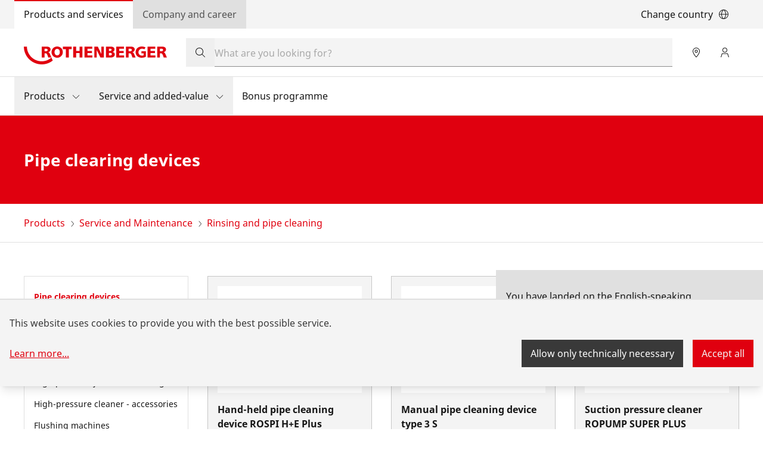

--- FILE ---
content_type: text/html; charset=UTF-8
request_url: https://rothenberger.com/scandi-en/products/service-and-maintenance/rinsing-and-pipe-cleaning/pipe-clearing-devices
body_size: 31073
content:
<!DOCTYPE html><html lang="en"><head><meta charSet="utf-8"/><meta http-equiv="x-ua-compatible" content="ie=edge"/><meta name="viewport" content="width=device-width, initial-scale=1, shrink-to-fit=no"/><meta name="generator" content="Gatsby 4.25.9"/><meta data-react-helmet="true" name="title" content="Pipe clearing devices  | Products | ROTHENBERGER"/><meta data-react-helmet="true" name="description" content="Pipe clearing devices  | Rinsing and pipe cleaning | Service and Maintenance"/><meta data-react-helmet="true" property="msapplication-TileColor" content="#e60000"/><meta data-react-helmet="true" property="og:site_name" content="ROTHENBERGER"/><meta data-react-helmet="true" property="og:title" content="Pipe clearing devices  | Products"/><meta data-react-helmet="true" property="og:description" content="Pipe clearing devices  | Rinsing and pipe cleaning | Service and Maintenance"/><meta data-react-helmet="true" property="og:type" content="website"/><meta data-react-helmet="true" property="og:image:width" content="1200"/><meta data-react-helmet="true" property="og:image:height" content="630"/><meta data-react-helmet="true" property="og:locale" content="de"/><meta data-react-helmet="true" name="twitter:card" content="summary_large_image"/><meta data-react-helmet="true" name="twitter:title" content="Pipe clearing devices  | Products"/><meta data-react-helmet="true" name="twitter:description" content="Pipe clearing devices  | Rinsing and pipe cleaning | Service and Maintenance"/><meta data-react-helmet="true" name="viewport" content="width=device-width, initial-scale=1, maximum-scale=1, user-scalable=0"/><meta name="theme-color" content="#21272A"/><style data-href="https://scandi.rothenberger.com/styles.eb34a6decba1902d1069.css" data-identity="gatsby-global-css">.-rotate-180,.-translate-x-1\/2,.-translate-x-\[2rem\],.-translate-x-\[calc\(100\%-2rem\)\],.-translate-x-full,.-translate-y-1\/2,.-translate-y-full,.group-hover\:scale-102,.md\:translate-x-0,.md\:translate-x-full,.md\:translate-y-0,.rotate-180,.rotate-90,.scale-100,.scale-105,.scale-50,.transform,.translate-x-full,.translate-y-0,.translate-y-full{--tw-translate-x:0;--tw-translate-y:0;--tw-rotate:0;--tw-skew-x:0;--tw-skew-y:0;--tw-scale-x:1;--tw-scale-y:1}.cookie-modal-notice,.cookie-notice:not(.cookie-modal-notice),.md\:shadow-none,.shadow-\[0_2px_6px_0_rgba\(0\2c 0\2c 0\2c 0\.3\)\],.shadow-lg,.shadow-md,.shadow-sm{--tw-ring-offset-shadow:0 0 #0000;--tw-ring-shadow:0 0 #0000;--tw-shadow:0 0 #0000;--tw-shadow-colored:0 0 #0000}.blur,.drop-shadow-md,.filter,.invert{--tw-blur: ;--tw-brightness: ;--tw-contrast: ;--tw-grayscale: ;--tw-hue-rotate: ;--tw-invert: ;--tw-saturate: ;--tw-sepia: ;--tw-drop-shadow: }.backdrop-blur-\[2px\]{--tw-backdrop-blur: ;--tw-backdrop-brightness: ;--tw-backdrop-contrast: ;--tw-backdrop-grayscale: ;--tw-backdrop-hue-rotate: ;--tw-backdrop-invert: ;--tw-backdrop-opacity: ;--tw-backdrop-saturate: ;--tw-backdrop-sepia: }/*
! tailwindcss v3.4.17 | MIT License | https://tailwindcss.com
*/*,:after,:before{border:0 solid #e5e7eb;box-sizing:border-box}:after,:before{--tw-content:""}:host,html{-webkit-text-size-adjust:100%;font-feature-settings:normal;-webkit-tap-highlight-color:transparent;font-family:ui-sans-serif,system-ui,sans-serif,Apple Color Emoji,Segoe UI Emoji,Segoe UI Symbol,Noto Color Emoji;font-variation-settings:normal;line-height:1.5;tab-size:4}body{line-height:inherit;margin:0}hr{border-top-width:1px;color:inherit;height:0}abbr:where([title]){-webkit-text-decoration:underline dotted;text-decoration:underline dotted}h1,h2,h3,h4,h5,h6{font-size:inherit;font-weight:inherit}a{color:inherit;text-decoration:inherit}b,strong{font-weight:bolder}code,kbd,pre,samp{font-feature-settings:normal;font-family:ui-monospace,SFMono-Regular,Menlo,Monaco,Consolas,Liberation Mono,Courier New,monospace;font-size:1em;font-variation-settings:normal}small{font-size:80%}sub,sup{font-size:75%;line-height:0;position:relative;vertical-align:baseline}sub{bottom:-.25em}sup{top:-.5em}table{border-collapse:collapse;border-color:inherit;text-indent:0}button,input,optgroup,select,textarea{font-feature-settings:inherit;color:inherit;font-family:inherit;font-size:100%;font-variation-settings:inherit;font-weight:inherit;letter-spacing:inherit;line-height:inherit;margin:0;padding:0}button,select{text-transform:none}button,input:where([type=button]),input:where([type=reset]),input:where([type=submit]){-webkit-appearance:button;background-color:transparent;background-image:none}:-moz-focusring{outline:auto}:-moz-ui-invalid{box-shadow:none}progress{vertical-align:baseline}::-webkit-inner-spin-button,::-webkit-outer-spin-button{height:auto}[type=search]{-webkit-appearance:textfield;outline-offset:-2px}::-webkit-search-decoration{-webkit-appearance:none}::-webkit-file-upload-button{-webkit-appearance:button;font:inherit}summary{display:list-item}blockquote,dd,dl,figure,h1,h2,h3,h4,h5,h6,hr,p,pre{margin:0}fieldset{margin:0}fieldset,legend{padding:0}menu,ol,ul{list-style:none;margin:0;padding:0}dialog{padding:0}textarea{resize:vertical}input::placeholder,textarea::placeholder{color:#9ca3af;opacity:1}[role=button],button{cursor:pointer}:disabled{cursor:default}audio,canvas,embed,iframe,img,object,svg,video{display:block;vertical-align:middle}img,video{height:auto;max-width:100%}[hidden]:where(:not([hidden=until-found])){display:none}:root{--color-ro-red:#e0000f;--color-ro-red-light:#ff4f5a;--color-ro-red-dark:#b8000c;--color-ro-red-darker:#a2000b;--color-ro-red-darkest:#750008;--color-ro-red-400:var(--color-ro-red-light);--color-ro-red-500:var(--color-ro-red);--color-ro-red-600:var( --color-ro-red-dark );--color-ro-red-700:var( --color-ro-red-darker );--color-ro-red-800:var(--color-ro-red-darkest);--color-primary:var(--color-ro-red);--color-primary-hover:var(--color-ro-red-600);--color-primary-active:var(--color-ro-red-700);--color-ro-green-50:#defbe6;--color-ro-green-100:#a7f0ba;--color-ro-green-400:#24a148;--color-ro-gray-50:#f4f4f4;--color-ro-gray-75:#e8e8e8;--color-ro-gray-100:#e0e0e0;--color-ro-gray-150:#d1d1d1;--color-ro-gray-200:#c6c6c6;--color-ro-gray-250:#b5b5b5;--color-ro-gray-300:#a8a8a8;--color-ro-gray-350:#999;--color-ro-gray-400:#8d8d8d;--color-ro-gray-450:#7a7a7a;--color-ro-gray-500:#6f6f6f;--color-ro-gray-550:#5e5e5e;--color-ro-gray-600:#525252;--color-ro-gray-650:#636363;--color-ro-gray-700:#393939;--color-ro-gray-750:#474747;--color-ro-gray-800:#262626;--color-ro-gray-850:#333;--color-ro-gray-900:#161616;--color-ro-gray-950:#292929;--color-ro-gray-900-25o:#16161640;--color-ro-gray-900-50o:#16161680;--color-ro-gray-900-70o:#161616b3;--color-ro-white:#fff;--color-ro-black:0 0 0}@font-face{font-display:swap;font-family:Noto Sans;font-weight:300;src:url(https://scandi.rothenberger.com/static/NotoSans-Light-8cc1e6efe9f51d08df678e51de4f55e0.ttf) format("truetype")}@font-face{font-display:swap;font-family:Noto Sans;font-weight:400;src:url(https://scandi.rothenberger.com/static/NotoSans-Regular-fa11626fafb16c629d2c58b0ff6fbd38.ttf) format("truetype")}@font-face{font-display:swap;font-family:Noto Sans;font-weight:700;src:url(https://scandi.rothenberger.com/static/NotoSans-Bold-66ab29744a551a59e9f54e249e8f6434.ttf) format("truetype")}body,html{scroll-behavior:smooth}body{color:var(--color-ro-gray-900);font-family:Noto Sans,ui-sans-serif,system-ui,sans-serif,Apple Color Emoji,Segoe UI Emoji,Segoe UI Symbol,Noto Color Emoji}input[type=number]::-webkit-inner-spin-button,input[type=number]::-webkit-outer-spin-button{-webkit-appearance:none;margin:0}input[type=number]{-moz-appearance:textfield}::selection{--tw-text-opacity:1;background-color:var(--color-ro-red);color:rgb(255 255 255/var(--tw-text-opacity,1))}input[type=checkbox]{display:grid;place-items:center}input[type=checkbox]:checked:before{content:url("data:image/svg+xml;charset=utf-8,%3Csvg xmlns='http://www.w3.org/2000/svg' width='14' height='14' fill='none' viewBox='0 0 14 14'%3E%3Cpath fill='%23161616' d='M14 0H0v14h14V0ZM6.531 9.531 6 10.062l-.531-.53-2.5-2.5L4.03 5.968 6 7.937 9.969 3.97 11.03 5.03l-4.5 4.5Z'/%3E%3C/svg%3E");margin-left:-1px;margin-top:-8.5px}.slick-slider{-webkit-touch-callout:none;-webkit-tap-highlight-color:rgba(0,0,0,0);box-sizing:border-box;touch-action:pan-y;-webkit-user-select:none;user-select:none}.slick-list,.slick-slider{display:block;position:relative}.slick-list{margin:0;overflow:hidden;padding:0}.slick-list:focus{outline:none}.slick-list.dragging{cursor:pointer;cursor:hand}.slick-slider .slick-list,.slick-slider .slick-track{transform:translateZ(0)}.slick-track{display:block;left:0;margin-left:auto;margin-right:auto;position:relative;top:0}.slick-track:after,.slick-track:before{content:"";display:table}.slick-track:after{clear:both}.slick-loading .slick-track{visibility:hidden}.slick-slide{display:none;float:left;height:100%;min-height:1px}[dir=rtl] .slick-slide{float:right}.slick-slide img{display:block}.slick-slide.slick-loading img{display:none}.slick-slide.dragging img{pointer-events:none}.slick-initialized .slick-slide{display:block}.slick-loading .slick-slide{visibility:hidden}.slick-vertical .slick-slide{border:1px solid transparent;display:block;height:auto}.slick-arrow.slick-hidden{display:none}@keyframes closeWindow{0%{opacity:1}to{opacity:0}}.ril__outer{-ms-content-zooming:none;-ms-touch-select:none;background-color:rgba(0,0,0,.85);bottom:0;height:100%;left:0;outline:none;right:0;top:0;touch-action:none;-ms-user-select:none;width:100%;z-index:1000}.ril__outerClosing{opacity:0}.ril__image,.ril__imageNext,.ril__imagePrev,.ril__inner{bottom:0;left:0;position:absolute;right:0;top:0}.ril__image,.ril__imageNext,.ril__imagePrev{-ms-content-zooming:none;-ms-touch-select:none;margin:auto;max-width:none;touch-action:none;-ms-user-select:none}.ril__imageDiscourager{background-position:50%;background-repeat:no-repeat;background-size:contain}.ril__navButtons{border:none;bottom:0;cursor:pointer;height:34px;margin:auto;opacity:.7;padding:40px 30px;position:absolute;top:0;width:20px}.ril__navButtons:hover{opacity:1}.ril__navButtons:active{opacity:.7}.ril__navButtonPrev{background:rgba(0,0,0,.2) url("[data-uri]") no-repeat 50%;left:0}.ril__navButtonNext{background:rgba(0,0,0,.2) url("[data-uri]") no-repeat 50%;right:0}.ril__downloadBlocker{background-image:url("[data-uri]");background-size:cover;bottom:0;left:0;position:absolute;right:0;top:0}.ril__caption,.ril__toolbar{background-color:rgba(0,0,0,.5);display:flex;justify-content:space-between;left:0;position:absolute;right:0}.ril__caption{bottom:0;max-height:150px;overflow:auto}.ril__captionContent{color:#fff;padding:10px 20px}.ril__toolbar{height:50px;top:0}.ril__toolbarSide{height:50px;margin:0}.ril__toolbarLeftSide{flex:0 1 auto;overflow:hidden;padding-left:20px;padding-right:0;text-overflow:ellipsis}.ril__toolbarRightSide{flex:0 0 auto;padding-left:0;padding-right:20px}.ril__toolbarItem{color:#fff;display:inline-block;font-size:120%;line-height:50px;max-width:100%;overflow:hidden;padding:0;text-overflow:ellipsis;white-space:nowrap}.ril__toolbarItemChild{vertical-align:middle}.ril__builtinButton{border:none;cursor:pointer;height:35px;opacity:.7;width:40px}.ril__builtinButton:hover{opacity:1}.ril__builtinButton:active{outline:none}.ril__builtinButtonDisabled{cursor:default;opacity:.5}.ril__builtinButtonDisabled:hover{opacity:.5}.ril__closeButton{background:url("[data-uri]") no-repeat 50%}.ril__zoomInButton{background:url("[data-uri]") no-repeat 50%}.ril__zoomOutButton{background:url("[data-uri]") no-repeat 50%}.ril__outerAnimating{animation-name:closeWindow}@keyframes pointFade{0%,19.999%,to{opacity:0}20%{opacity:1}}.ril__loadingCircle{height:60px;position:relative;width:60px}.ril__loadingCirclePoint{height:100%;left:0;position:absolute;top:0;width:100%}.ril__loadingCirclePoint:before{animation:pointFade .8s ease-in-out infinite both;background-color:#fff;border-radius:30%;content:"";display:block;height:30%;margin:0 auto;width:11%}.ril__loadingCirclePoint:first-of-type{transform:rotate(0deg)}.ril__loadingCirclePoint:first-of-type:before,.ril__loadingCirclePoint:nth-of-type(7):before{animation-delay:-.8s}.ril__loadingCirclePoint:nth-of-type(2){transform:rotate(30deg)}.ril__loadingCirclePoint:nth-of-type(8){transform:rotate(210deg)}.ril__loadingCirclePoint:nth-of-type(2):before,.ril__loadingCirclePoint:nth-of-type(8):before{animation-delay:-666ms}.ril__loadingCirclePoint:nth-of-type(3){transform:rotate(60deg)}.ril__loadingCirclePoint:nth-of-type(9){transform:rotate(240deg)}.ril__loadingCirclePoint:nth-of-type(3):before,.ril__loadingCirclePoint:nth-of-type(9):before{animation-delay:-533ms}.ril__loadingCirclePoint:nth-of-type(4){transform:rotate(90deg)}.ril__loadingCirclePoint:nth-of-type(10){transform:rotate(270deg)}.ril__loadingCirclePoint:nth-of-type(10):before,.ril__loadingCirclePoint:nth-of-type(4):before{animation-delay:-.4s}.ril__loadingCirclePoint:nth-of-type(5){transform:rotate(120deg)}.ril__loadingCirclePoint:nth-of-type(11){transform:rotate(300deg)}.ril__loadingCirclePoint:nth-of-type(11):before,.ril__loadingCirclePoint:nth-of-type(5):before{animation-delay:-266ms}.ril__loadingCirclePoint:nth-of-type(6){transform:rotate(150deg)}.ril__loadingCirclePoint:nth-of-type(12){transform:rotate(330deg)}.ril__loadingCirclePoint:nth-of-type(12):before,.ril__loadingCirclePoint:nth-of-type(6):before{animation-delay:-133ms}.ril__loadingCirclePoint:nth-of-type(7){transform:rotate(180deg)}.ril__loadingCirclePoint:nth-of-type(13){transform:rotate(1turn)}.ril__loadingCirclePoint:nth-of-type(13):before,.ril__loadingCirclePoint:nth-of-type(7):before{animation-delay:0ms}.ril__loadingContainer{bottom:0;left:0;position:absolute;right:0;top:0}.ril__imageNext .ril__loadingContainer,.ril__imagePrev .ril__loadingContainer{display:none}.ril__errorContainer{align-items:center;bottom:0;color:#fff;display:flex;justify-content:center;left:0;position:absolute;right:0;top:0}.ril__imageNext .ril__errorContainer,.ril__imagePrev .ril__errorContainer{display:none}.ril__loadingContainer__icon{color:#fff;left:50%;position:absolute;top:50%;transform:translateX(-50%) translateY(-50%)}.container{width:100%}@media (min-width:320px){.container{max-width:320px}}@media (min-width:672px){.container{max-width:672px}}@media (min-width:1056px){.container{max-width:1056px}}@media (min-width:1312px){.container{max-width:1312px}}@media (min-width:1584px){.container{max-width:1584px}}.prose{color:var(--tw-prose-body);max-width:65ch}.prose :where(p):not(:where([class~=not-prose],[class~=not-prose] *)){margin-bottom:1.25em;margin-top:1.25em}.prose :where([class~=lead]):not(:where([class~=not-prose],[class~=not-prose] *)){color:var(--tw-prose-lead);font-size:1.25em;line-height:1.6;margin-bottom:1.2em;margin-top:1.2em}.prose :where(a):not(:where([class~=not-prose],[class~=not-prose] *)){color:var(--tw-prose-links);font-weight:500;text-decoration:underline}.prose :where(strong):not(:where([class~=not-prose],[class~=not-prose] *)){color:var(--tw-prose-bold);font-weight:600}.prose :where(a strong):not(:where([class~=not-prose],[class~=not-prose] *)){color:inherit}.prose :where(blockquote strong):not(:where([class~=not-prose],[class~=not-prose] *)){color:inherit}.prose :where(thead th strong):not(:where([class~=not-prose],[class~=not-prose] *)){color:inherit}.prose :where(ol):not(:where([class~=not-prose],[class~=not-prose] *)){list-style-type:decimal;margin-bottom:1.25em;margin-top:1.25em;padding-inline-start:1.625em}.prose :where(ol[type=A]):not(:where([class~=not-prose],[class~=not-prose] *)){list-style-type:upper-alpha}.prose :where(ol[type=a]):not(:where([class~=not-prose],[class~=not-prose] *)){list-style-type:lower-alpha}.prose :where(ol[type=A s]):not(:where([class~=not-prose],[class~=not-prose] *)){list-style-type:upper-alpha}.prose :where(ol[type=a s]):not(:where([class~=not-prose],[class~=not-prose] *)){list-style-type:lower-alpha}.prose :where(ol[type=I]):not(:where([class~=not-prose],[class~=not-prose] *)){list-style-type:upper-roman}.prose :where(ol[type=i]):not(:where([class~=not-prose],[class~=not-prose] *)){list-style-type:lower-roman}.prose :where(ol[type=I s]):not(:where([class~=not-prose],[class~=not-prose] *)){list-style-type:upper-roman}.prose :where(ol[type=i s]):not(:where([class~=not-prose],[class~=not-prose] *)){list-style-type:lower-roman}.prose :where(ol[type="1"]):not(:where([class~=not-prose],[class~=not-prose] *)){list-style-type:decimal}.prose :where(ul):not(:where([class~=not-prose],[class~=not-prose] *)){list-style-type:disc;margin-bottom:1.25em;margin-top:1.25em;padding-inline-start:1.625em}.prose :where(ol>li):not(:where([class~=not-prose],[class~=not-prose] *))::marker{color:var(--tw-prose-counters);font-weight:400}.prose :where(ul>li):not(:where([class~=not-prose],[class~=not-prose] *))::marker{color:var(--tw-prose-bullets)}.prose :where(dt):not(:where([class~=not-prose],[class~=not-prose] *)){color:var(--tw-prose-headings);font-weight:600;margin-top:1.25em}.prose :where(hr):not(:where([class~=not-prose],[class~=not-prose] *)){border-color:var(--tw-prose-hr);border-top-width:1px;margin-bottom:3em;margin-top:3em}.prose :where(blockquote):not(:where([class~=not-prose],[class~=not-prose] *)){border-inline-start-color:var(--tw-prose-quote-borders);border-inline-start-width:.25rem;color:var(--tw-prose-quotes);font-style:italic;font-weight:500;margin-bottom:1.6em;margin-top:1.6em;padding-inline-start:1em;quotes:"\201C""\201D""\2018""\2019"}.prose :where(blockquote p:first-of-type):not(:where([class~=not-prose],[class~=not-prose] *)):before{content:open-quote}.prose :where(blockquote p:last-of-type):not(:where([class~=not-prose],[class~=not-prose] *)):after{content:close-quote}.prose :where(h1):not(:where([class~=not-prose],[class~=not-prose] *)){color:var(--tw-prose-headings);font-size:2.25em;font-weight:800;line-height:1.1111111;margin-bottom:.8888889em;margin-top:0}.prose :where(h1 strong):not(:where([class~=not-prose],[class~=not-prose] *)){color:inherit;font-weight:900}.prose :where(h2):not(:where([class~=not-prose],[class~=not-prose] *)){color:var(--tw-prose-headings);font-size:1.5em;font-weight:700;line-height:1.3333333;margin-bottom:1em;margin-top:2em}.prose :where(h2 strong):not(:where([class~=not-prose],[class~=not-prose] *)){color:inherit;font-weight:800}.prose :where(h3):not(:where([class~=not-prose],[class~=not-prose] *)){color:var(--tw-prose-headings);font-size:1.25em;font-weight:600;line-height:1.6;margin-bottom:.6em;margin-top:1.6em}.prose :where(h3 strong):not(:where([class~=not-prose],[class~=not-prose] *)){color:inherit;font-weight:700}.prose :where(h4):not(:where([class~=not-prose],[class~=not-prose] *)){color:var(--tw-prose-headings);font-weight:600;line-height:1.5;margin-bottom:.5em;margin-top:1.5em}.prose :where(h4 strong):not(:where([class~=not-prose],[class~=not-prose] *)){color:inherit;font-weight:700}.prose :where(img):not(:where([class~=not-prose],[class~=not-prose] *)){margin-bottom:2em;margin-top:2em}.prose :where(picture):not(:where([class~=not-prose],[class~=not-prose] *)){display:block;margin-bottom:2em;margin-top:2em}.prose :where(video):not(:where([class~=not-prose],[class~=not-prose] *)){margin-bottom:2em;margin-top:2em}.prose :where(kbd):not(:where([class~=not-prose],[class~=not-prose] *)){border-radius:.3125rem;box-shadow:0 0 0 1px rgb(var(--tw-prose-kbd-shadows)/10%),0 3px 0 rgb(var(--tw-prose-kbd-shadows)/10%);color:var(--tw-prose-kbd);font-family:inherit;font-size:.875em;font-weight:500;padding-inline-end:.375em;padding-bottom:.1875em;padding-top:.1875em;padding-inline-start:.375em}.prose :where(code):not(:where([class~=not-prose],[class~=not-prose] *)){color:var(--tw-prose-code);font-size:.875em;font-weight:600}.prose :where(code):not(:where([class~=not-prose],[class~=not-prose] *)):before{content:"`"}.prose :where(code):not(:where([class~=not-prose],[class~=not-prose] *)):after{content:"`"}.prose :where(a code):not(:where([class~=not-prose],[class~=not-prose] *)){color:inherit}.prose :where(h1 code):not(:where([class~=not-prose],[class~=not-prose] *)){color:inherit}.prose :where(h2 code):not(:where([class~=not-prose],[class~=not-prose] *)){color:inherit;font-size:.875em}.prose :where(h3 code):not(:where([class~=not-prose],[class~=not-prose] *)){color:inherit;font-size:.9em}.prose :where(h4 code):not(:where([class~=not-prose],[class~=not-prose] *)){color:inherit}.prose :where(blockquote code):not(:where([class~=not-prose],[class~=not-prose] *)){color:inherit}.prose :where(thead th code):not(:where([class~=not-prose],[class~=not-prose] *)){color:inherit}.prose :where(pre):not(:where([class~=not-prose],[class~=not-prose] *)){background-color:var(--tw-prose-pre-bg);border-radius:.375rem;color:var(--tw-prose-pre-code);font-size:.875em;font-weight:400;line-height:1.7142857;margin-bottom:1.7142857em;margin-top:1.7142857em;overflow-x:auto;padding-inline-end:1.1428571em;padding-bottom:.8571429em;padding-top:.8571429em;padding-inline-start:1.1428571em}.prose :where(pre code):not(:where([class~=not-prose],[class~=not-prose] *)){background-color:transparent;border-radius:0;border-width:0;color:inherit;font-family:inherit;font-size:inherit;font-weight:inherit;line-height:inherit;padding:0}.prose :where(pre code):not(:where([class~=not-prose],[class~=not-prose] *)):before{content:none}.prose :where(pre code):not(:where([class~=not-prose],[class~=not-prose] *)):after{content:none}.prose :where(table):not(:where([class~=not-prose],[class~=not-prose] *)){font-size:.875em;line-height:1.7142857;margin-bottom:2em;margin-top:2em;table-layout:auto;width:100%}.prose :where(thead):not(:where([class~=not-prose],[class~=not-prose] *)){border-bottom-color:var(--tw-prose-th-borders);border-bottom-width:1px}.prose :where(thead th):not(:where([class~=not-prose],[class~=not-prose] *)){color:var(--tw-prose-headings);font-weight:600;padding-inline-end:.5714286em;padding-bottom:.5714286em;padding-inline-start:.5714286em;vertical-align:bottom}.prose :where(tbody tr):not(:where([class~=not-prose],[class~=not-prose] *)){border-bottom-color:var(--tw-prose-td-borders);border-bottom-width:1px}.prose :where(tbody tr:last-child):not(:where([class~=not-prose],[class~=not-prose] *)){border-bottom-width:0}.prose :where(tbody td):not(:where([class~=not-prose],[class~=not-prose] *)){vertical-align:baseline}.prose :where(tfoot):not(:where([class~=not-prose],[class~=not-prose] *)){border-top-color:var(--tw-prose-th-borders);border-top-width:1px}.prose :where(tfoot td):not(:where([class~=not-prose],[class~=not-prose] *)){vertical-align:top}.prose :where(th,td):not(:where([class~=not-prose],[class~=not-prose] *)){text-align:start}.prose :where(figure>*):not(:where([class~=not-prose],[class~=not-prose] *)){margin-bottom:0;margin-top:0}.prose :where(figcaption):not(:where([class~=not-prose],[class~=not-prose] *)){color:var(--tw-prose-captions);font-size:.875em;line-height:1.4285714;margin-top:.8571429em}.prose{--tw-prose-body:current;--tw-prose-headings:current;--tw-prose-lead:current;--tw-prose-links:current;--tw-prose-bold:current;--tw-prose-counters:current;--tw-prose-bullets:current;--tw-prose-hr:current;--tw-prose-quotes:current;--tw-prose-quote-borders:current;--tw-prose-captions:current;--tw-prose-kbd:#111827;--tw-prose-kbd-shadows:17 24 39;--tw-prose-code:current;--tw-prose-pre-code:current;--tw-prose-pre-bg:hsla(0,0%,50%,.35);--tw-prose-th-borders:current;--tw-prose-td-borders:current;--tw-prose-invert-body:#d1d5db;--tw-prose-invert-headings:#fff;--tw-prose-invert-lead:#9ca3af;--tw-prose-invert-links:#fff;--tw-prose-invert-bold:#fff;--tw-prose-invert-counters:#9ca3af;--tw-prose-invert-bullets:#4b5563;--tw-prose-invert-hr:#374151;--tw-prose-invert-quotes:#f3f4f6;--tw-prose-invert-quote-borders:#374151;--tw-prose-invert-captions:#9ca3af;--tw-prose-invert-kbd:#fff;--tw-prose-invert-kbd-shadows:255 255 255;--tw-prose-invert-code:#fff;--tw-prose-invert-pre-code:#d1d5db;--tw-prose-invert-pre-bg:rgba(0,0,0,.5);--tw-prose-invert-th-borders:#4b5563;--tw-prose-invert-td-borders:#374151;font-size:1rem;line-height:1.5rem}.prose :where(picture>img):not(:where([class~=not-prose],[class~=not-prose] *)){margin-bottom:0;margin-top:0}.prose :where(li):not(:where([class~=not-prose],[class~=not-prose] *)){margin-bottom:.5em;margin-top:.5em}.prose :where(ol>li):not(:where([class~=not-prose],[class~=not-prose] *)){padding-inline-start:.375em}.prose :where(ul>li):not(:where([class~=not-prose],[class~=not-prose] *)){padding-inline-start:.375em}.prose :where(.prose>ul>li p):not(:where([class~=not-prose],[class~=not-prose] *)){margin-bottom:.75em;margin-top:.75em}.prose :where(.prose>ul>li>p:first-child):not(:where([class~=not-prose],[class~=not-prose] *)){margin-top:1.25em}.prose :where(.prose>ul>li>p:last-child):not(:where([class~=not-prose],[class~=not-prose] *)){margin-bottom:1.25em}.prose :where(.prose>ol>li>p:first-child):not(:where([class~=not-prose],[class~=not-prose] *)){margin-top:1.25em}.prose :where(.prose>ol>li>p:last-child):not(:where([class~=not-prose],[class~=not-prose] *)){margin-bottom:1.25em}.prose :where(ul ul,ul ol,ol ul,ol ol):not(:where([class~=not-prose],[class~=not-prose] *)){margin-bottom:.75em;margin-top:.75em}.prose :where(dl):not(:where([class~=not-prose],[class~=not-prose] *)){margin-bottom:1.25em;margin-top:1.25em}.prose :where(dd):not(:where([class~=not-prose],[class~=not-prose] *)){margin-top:.5em;padding-inline-start:1.625em}.prose :where(hr+*):not(:where([class~=not-prose],[class~=not-prose] *)){margin-top:0}.prose :where(h2+*):not(:where([class~=not-prose],[class~=not-prose] *)){margin-top:0}.prose :where(h3+*):not(:where([class~=not-prose],[class~=not-prose] *)){margin-top:0}.prose :where(h4+*):not(:where([class~=not-prose],[class~=not-prose] *)){margin-top:0}.prose :where(thead th:first-child):not(:where([class~=not-prose],[class~=not-prose] *)){padding-inline-start:0}.prose :where(thead th:last-child):not(:where([class~=not-prose],[class~=not-prose] *)){padding-inline-end:0}.prose :where(tbody td,tfoot td):not(:where([class~=not-prose],[class~=not-prose] *)){padding-inline-end:.5714286em;padding-bottom:.5714286em;padding-top:.5714286em;padding-inline-start:.5714286em}.prose :where(tbody td:first-child,tfoot td:first-child):not(:where([class~=not-prose],[class~=not-prose] *)){padding-inline-start:0}.prose :where(tbody td:last-child,tfoot td:last-child):not(:where([class~=not-prose],[class~=not-prose] *)){padding-inline-end:0}.prose :where(figure):not(:where([class~=not-prose],[class~=not-prose] *)){margin-bottom:2em;margin-top:2em}.prose :where(.prose>:first-child):not(:where([class~=not-prose],[class~=not-prose] *)){margin-top:0}.prose :where(.prose>:last-child):not(:where([class~=not-prose],[class~=not-prose] *)){margin-bottom:0}.prose-sm{font-size:.875rem;line-height:1.7142857}.prose-sm :where(p):not(:where([class~=not-prose],[class~=not-prose] *)){margin-bottom:1.1428571em;margin-top:1.1428571em}.prose-sm :where([class~=lead]):not(:where([class~=not-prose],[class~=not-prose] *)){font-size:1.2857143em;line-height:1.5555556;margin-bottom:.8888889em;margin-top:.8888889em}.prose-sm :where(blockquote):not(:where([class~=not-prose],[class~=not-prose] *)){margin-bottom:1.3333333em;margin-top:1.3333333em;padding-inline-start:1.1111111em}.prose-sm :where(h1):not(:where([class~=not-prose],[class~=not-prose] *)){font-size:2.1428571em;line-height:1.2;margin-bottom:.8em;margin-top:0}.prose-sm :where(h2):not(:where([class~=not-prose],[class~=not-prose] *)){font-size:1.4285714em;line-height:1.4;margin-bottom:.8em;margin-top:1.6em}.prose-sm :where(h3):not(:where([class~=not-prose],[class~=not-prose] *)){font-size:1.2857143em;line-height:1.5555556;margin-bottom:.4444444em;margin-top:1.5555556em}.prose-sm :where(h4):not(:where([class~=not-prose],[class~=not-prose] *)){line-height:1.4285714;margin-bottom:.5714286em;margin-top:1.4285714em}.prose-sm :where(img):not(:where([class~=not-prose],[class~=not-prose] *)){margin-bottom:1.7142857em;margin-top:1.7142857em}.prose-sm :where(picture):not(:where([class~=not-prose],[class~=not-prose] *)){margin-bottom:1.7142857em;margin-top:1.7142857em}.prose-sm :where(picture>img):not(:where([class~=not-prose],[class~=not-prose] *)){margin-bottom:0;margin-top:0}.prose-sm :where(video):not(:where([class~=not-prose],[class~=not-prose] *)){margin-bottom:1.7142857em;margin-top:1.7142857em}.prose-sm :where(kbd):not(:where([class~=not-prose],[class~=not-prose] *)){border-radius:.3125rem;font-size:.8571429em;padding-inline-end:.3571429em;padding-bottom:.1428571em;padding-top:.1428571em;padding-inline-start:.3571429em}.prose-sm :where(code):not(:where([class~=not-prose],[class~=not-prose] *)){font-size:.8571429em}.prose-sm :where(h2 code):not(:where([class~=not-prose],[class~=not-prose] *)){font-size:.9em}.prose-sm :where(h3 code):not(:where([class~=not-prose],[class~=not-prose] *)){font-size:.8888889em}.prose-sm :where(pre):not(:where([class~=not-prose],[class~=not-prose] *)){border-radius:.25rem;font-size:.8571429em;line-height:1.6666667;margin-bottom:1.6666667em;margin-top:1.6666667em;padding-inline-end:1em;padding-bottom:.6666667em;padding-top:.6666667em;padding-inline-start:1em}.prose-sm :where(ol):not(:where([class~=not-prose],[class~=not-prose] *)){margin-bottom:1.1428571em;margin-top:1.1428571em;padding-inline-start:1.5714286em}.prose-sm :where(ul):not(:where([class~=not-prose],[class~=not-prose] *)){margin-bottom:1.1428571em;margin-top:1.1428571em;padding-inline-start:1.5714286em}.prose-sm :where(li):not(:where([class~=not-prose],[class~=not-prose] *)){margin-bottom:.2857143em;margin-top:.2857143em}.prose-sm :where(ol>li):not(:where([class~=not-prose],[class~=not-prose] *)){padding-inline-start:.4285714em}.prose-sm :where(ul>li):not(:where([class~=not-prose],[class~=not-prose] *)){padding-inline-start:.4285714em}.prose-sm :where(.prose-sm>ul>li p):not(:where([class~=not-prose],[class~=not-prose] *)){margin-bottom:.5714286em;margin-top:.5714286em}.prose-sm :where(.prose-sm>ul>li>p:first-child):not(:where([class~=not-prose],[class~=not-prose] *)){margin-top:1.1428571em}.prose-sm :where(.prose-sm>ul>li>p:last-child):not(:where([class~=not-prose],[class~=not-prose] *)){margin-bottom:1.1428571em}.prose-sm :where(.prose-sm>ol>li>p:first-child):not(:where([class~=not-prose],[class~=not-prose] *)){margin-top:1.1428571em}.prose-sm :where(.prose-sm>ol>li>p:last-child):not(:where([class~=not-prose],[class~=not-prose] *)){margin-bottom:1.1428571em}.prose-sm :where(ul ul,ul ol,ol ul,ol ol):not(:where([class~=not-prose],[class~=not-prose] *)){margin-bottom:.5714286em;margin-top:.5714286em}.prose-sm :where(dl):not(:where([class~=not-prose],[class~=not-prose] *)){margin-bottom:1.1428571em;margin-top:1.1428571em}.prose-sm :where(dt):not(:where([class~=not-prose],[class~=not-prose] *)){margin-top:1.1428571em}.prose-sm :where(dd):not(:where([class~=not-prose],[class~=not-prose] *)){margin-top:.2857143em;padding-inline-start:1.5714286em}.prose-sm :where(hr):not(:where([class~=not-prose],[class~=not-prose] *)){margin-bottom:2.8571429em;margin-top:2.8571429em}.prose-sm :where(hr+*):not(:where([class~=not-prose],[class~=not-prose] *)){margin-top:0}.prose-sm :where(h2+*):not(:where([class~=not-prose],[class~=not-prose] *)){margin-top:0}.prose-sm :where(h3+*):not(:where([class~=not-prose],[class~=not-prose] *)){margin-top:0}.prose-sm :where(h4+*):not(:where([class~=not-prose],[class~=not-prose] *)){margin-top:0}.prose-sm :where(table):not(:where([class~=not-prose],[class~=not-prose] *)){font-size:.8571429em;line-height:1.5}.prose-sm :where(thead th):not(:where([class~=not-prose],[class~=not-prose] *)){padding-inline-end:1em;padding-bottom:.6666667em;padding-inline-start:1em}.prose-sm :where(thead th:first-child):not(:where([class~=not-prose],[class~=not-prose] *)){padding-inline-start:0}.prose-sm :where(thead th:last-child):not(:where([class~=not-prose],[class~=not-prose] *)){padding-inline-end:0}.prose-sm :where(tbody td,tfoot td):not(:where([class~=not-prose],[class~=not-prose] *)){padding-inline-end:1em;padding-bottom:.6666667em;padding-top:.6666667em;padding-inline-start:1em}.prose-sm :where(tbody td:first-child,tfoot td:first-child):not(:where([class~=not-prose],[class~=not-prose] *)){padding-inline-start:0}.prose-sm :where(tbody td:last-child,tfoot td:last-child):not(:where([class~=not-prose],[class~=not-prose] *)){padding-inline-end:0}.prose-sm :where(figure):not(:where([class~=not-prose],[class~=not-prose] *)){margin-bottom:1.7142857em;margin-top:1.7142857em}.prose-sm :where(figure>*):not(:where([class~=not-prose],[class~=not-prose] *)){margin-bottom:0;margin-top:0}.prose-sm :where(figcaption):not(:where([class~=not-prose],[class~=not-prose] *)){font-size:.8571429em;line-height:1.3333333;margin-top:.6666667em}.prose-sm :where(.prose-sm>:first-child):not(:where([class~=not-prose],[class~=not-prose] *)){margin-top:0}.prose-sm :where(.prose-sm>:last-child):not(:where([class~=not-prose],[class~=not-prose] *)){margin-bottom:0}.prose-lg{font-size:1.125rem;line-height:1.7777778}.prose-lg :where(p):not(:where([class~=not-prose],[class~=not-prose] *)){margin-bottom:1.3333333em;margin-top:1.3333333em}.prose-lg :where([class~=lead]):not(:where([class~=not-prose],[class~=not-prose] *)){font-size:1.2222222em;line-height:1.4545455;margin-bottom:1.0909091em;margin-top:1.0909091em}.prose-lg :where(blockquote):not(:where([class~=not-prose],[class~=not-prose] *)){margin-bottom:1.6666667em;margin-top:1.6666667em;padding-inline-start:1em}.prose-lg :where(h1):not(:where([class~=not-prose],[class~=not-prose] *)){font-size:2.6666667em;line-height:1;margin-bottom:.8333333em;margin-top:0}.prose-lg :where(h2):not(:where([class~=not-prose],[class~=not-prose] *)){font-size:1.6666667em;line-height:1.3333333;margin-bottom:1.0666667em;margin-top:1.8666667em}.prose-lg :where(h3):not(:where([class~=not-prose],[class~=not-prose] *)){font-size:1.3333333em;line-height:1.5;margin-bottom:.6666667em;margin-top:1.6666667em}.prose-lg :where(h4):not(:where([class~=not-prose],[class~=not-prose] *)){line-height:1.5555556;margin-bottom:.4444444em;margin-top:1.7777778em}.prose-lg :where(img):not(:where([class~=not-prose],[class~=not-prose] *)){margin-bottom:1.7777778em;margin-top:1.7777778em}.prose-lg :where(picture):not(:where([class~=not-prose],[class~=not-prose] *)){margin-bottom:1.7777778em;margin-top:1.7777778em}.prose-lg :where(picture>img):not(:where([class~=not-prose],[class~=not-prose] *)){margin-bottom:0;margin-top:0}.prose-lg :where(video):not(:where([class~=not-prose],[class~=not-prose] *)){margin-bottom:1.7777778em;margin-top:1.7777778em}.prose-lg :where(kbd):not(:where([class~=not-prose],[class~=not-prose] *)){border-radius:.3125rem;font-size:.8888889em;padding-inline-end:.4444444em;padding-bottom:.2222222em;padding-top:.2222222em;padding-inline-start:.4444444em}.prose-lg :where(code):not(:where([class~=not-prose],[class~=not-prose] *)){font-size:.8888889em}.prose-lg :where(h2 code):not(:where([class~=not-prose],[class~=not-prose] *)){font-size:.8666667em}.prose-lg :where(h3 code):not(:where([class~=not-prose],[class~=not-prose] *)){font-size:.875em}.prose-lg :where(pre):not(:where([class~=not-prose],[class~=not-prose] *)){border-radius:.375rem;font-size:.8888889em;line-height:1.75;margin-bottom:2em;margin-top:2em;padding-inline-end:1.5em;padding-bottom:1em;padding-top:1em;padding-inline-start:1.5em}.prose-lg :where(ol):not(:where([class~=not-prose],[class~=not-prose] *)){margin-bottom:1.3333333em;margin-top:1.3333333em;padding-inline-start:1.5555556em}.prose-lg :where(ul):not(:where([class~=not-prose],[class~=not-prose] *)){margin-bottom:1.3333333em;margin-top:1.3333333em;padding-inline-start:1.5555556em}.prose-lg :where(li):not(:where([class~=not-prose],[class~=not-prose] *)){margin-bottom:.6666667em;margin-top:.6666667em}.prose-lg :where(ol>li):not(:where([class~=not-prose],[class~=not-prose] *)){padding-inline-start:.4444444em}.prose-lg :where(ul>li):not(:where([class~=not-prose],[class~=not-prose] *)){padding-inline-start:.4444444em}.prose-lg :where(.prose-lg>ul>li p):not(:where([class~=not-prose],[class~=not-prose] *)){margin-bottom:.8888889em;margin-top:.8888889em}.prose-lg :where(.prose-lg>ul>li>p:first-child):not(:where([class~=not-prose],[class~=not-prose] *)){margin-top:1.3333333em}.prose-lg :where(.prose-lg>ul>li>p:last-child):not(:where([class~=not-prose],[class~=not-prose] *)){margin-bottom:1.3333333em}.prose-lg :where(.prose-lg>ol>li>p:first-child):not(:where([class~=not-prose],[class~=not-prose] *)){margin-top:1.3333333em}.prose-lg :where(.prose-lg>ol>li>p:last-child):not(:where([class~=not-prose],[class~=not-prose] *)){margin-bottom:1.3333333em}.prose-lg :where(ul ul,ul ol,ol ul,ol ol):not(:where([class~=not-prose],[class~=not-prose] *)){margin-bottom:.8888889em;margin-top:.8888889em}.prose-lg :where(dl):not(:where([class~=not-prose],[class~=not-prose] *)){margin-bottom:1.3333333em;margin-top:1.3333333em}.prose-lg :where(dt):not(:where([class~=not-prose],[class~=not-prose] *)){margin-top:1.3333333em}.prose-lg :where(dd):not(:where([class~=not-prose],[class~=not-prose] *)){margin-top:.6666667em;padding-inline-start:1.5555556em}.prose-lg :where(hr):not(:where([class~=not-prose],[class~=not-prose] *)){margin-bottom:3.1111111em;margin-top:3.1111111em}.prose-lg :where(hr+*):not(:where([class~=not-prose],[class~=not-prose] *)){margin-top:0}.prose-lg :where(h2+*):not(:where([class~=not-prose],[class~=not-prose] *)){margin-top:0}.prose-lg :where(h3+*):not(:where([class~=not-prose],[class~=not-prose] *)){margin-top:0}.prose-lg :where(h4+*):not(:where([class~=not-prose],[class~=not-prose] *)){margin-top:0}.prose-lg :where(table):not(:where([class~=not-prose],[class~=not-prose] *)){font-size:.8888889em;line-height:1.5}.prose-lg :where(thead th):not(:where([class~=not-prose],[class~=not-prose] *)){padding-inline-end:.75em;padding-bottom:.75em;padding-inline-start:.75em}.prose-lg :where(thead th:first-child):not(:where([class~=not-prose],[class~=not-prose] *)){padding-inline-start:0}.prose-lg :where(thead th:last-child):not(:where([class~=not-prose],[class~=not-prose] *)){padding-inline-end:0}.prose-lg :where(tbody td,tfoot td):not(:where([class~=not-prose],[class~=not-prose] *)){padding-inline-end:.75em;padding-bottom:.75em;padding-top:.75em;padding-inline-start:.75em}.prose-lg :where(tbody td:first-child,tfoot td:first-child):not(:where([class~=not-prose],[class~=not-prose] *)){padding-inline-start:0}.prose-lg :where(tbody td:last-child,tfoot td:last-child):not(:where([class~=not-prose],[class~=not-prose] *)){padding-inline-end:0}.prose-lg :where(figure):not(:where([class~=not-prose],[class~=not-prose] *)){margin-bottom:1.7777778em;margin-top:1.7777778em}.prose-lg :where(figure>*):not(:where([class~=not-prose],[class~=not-prose] *)){margin-bottom:0;margin-top:0}.prose-lg :where(figcaption):not(:where([class~=not-prose],[class~=not-prose] *)){font-size:.8888889em;line-height:1.5;margin-top:1em}.prose-lg :where(.prose-lg>:first-child):not(:where([class~=not-prose],[class~=not-prose] *)){margin-top:0}.prose-lg :where(.prose-lg>:last-child):not(:where([class~=not-prose],[class~=not-prose] *)){margin-bottom:0}html{scroll-behavior:smooth}a:focus,button:focus,input:focus,label:focus,li:focus,ul:focus{outline:2px solid transparent;outline-offset:0}a:focus-within,button:focus-within,input:focus-within,label:focus-within,li:focus-within,ul:focus-within{outline:2px solid transparent;outline-offset:0}a:focus-visible,button:focus-visible,input:focus-visible,label:focus-visible,li:focus-visible,ul:focus-visible{box-sizing:border-box;outline:2px solid var(--color-ro-red);outline-offset:-2px;z-index:10}.btn{display:inline-block;padding:.6875rem .9375rem;transition-duration:.3s;transition-property:color,background-color,border-color,text-decoration-color,fill,stroke;transition-timing-function:cubic-bezier(.4,0,.2,1)}.btn-primary{background-color:var(--color-ro-red);border-color:var(--color-ro-red);border-width:1px;color:var(--color-ro-gray-50)}.btn-primary:hover{background-color:var(--color-ro-red-600);border-color:var(--color-ro-red-600)}.btn-primary:focus{outline-color:var(--color-ro-white);outline-offset:-3px;outline-style:solid;outline-width:1px}.btn-primary:focus-visible{outline-color:var(--color-ro-white);outline-offset:-3px;outline-style:solid;outline-width:1px}.btn-primary:active{background-color:var(--color-ro-red-800);border-color:var(--color-ro-red-800)}.btn-primary .btn-disabled,.btn-primary .btn:disabled{background-color:var(--color-ro-gray-100);border-color:var(--color-ro-gray-100);color:var(--color-ro-gray-300)}.btn-primary .btn-disabled:hover,.btn-primary .btn:disabled:hover{cursor:default}.btn-secondary{background-color:var(--color-ro-gray-700);border-color:var(--color-ro-gray-700);border-width:1px;color:var(--color-ro-white)}.btn-secondary:hover{background-color:var(--color-ro-gray-750);border-color:var(--color-ro-gray-750)}.btn-secondary:focus{outline-color:var(--color-ro-red);outline-offset:-2px;outline-style:solid;outline-width:2px}.btn-secondary:focus-visible{outline-color:var(--color-ro-red);outline-offset:-2px;outline-style:solid;outline-width:2px}.btn-secondary:active{background-color:var(--color-ro-gray-500);border-color:var(--color-ro-gray-500)}.btn-secondary .btn-disabled,.btn-secondary .btn:disabled{background-color:var(--color-ro-gray-100);border-color:var(--color-ro-gray-100);color:var(--color-ro-gray-300)}.btn-secondary .btn-disabled:hover,.btn-secondary .btn:disabled:hover{cursor:default}.btn-outline-red{border-color:var(--color-ro-red);border-width:1px;color:var(--color-ro-red-500)}.btn-outline-red:hover{background-color:var(--color-ro-red-600);border-color:var(--color-ro-red-600);color:var(--color-ro-gray-50)}.btn-outline-red:focus{outline-color:var(--color-ro-red);outline-offset:-2px;outline-style:solid;outline-width:2px}.btn-outline-red:focus-visible{outline-color:var(--color-ro-red);outline-offset:-2px;outline-style:solid;outline-width:2px}.btn-outline-red:active{background-color:var(--color-ro-red-700);border-color:var(--color-ro-red-700);color:var(--color-ro-gray-50)}.btn-outline-red .btn-disabled,.btn-outline-red .btn:disabled{border-color:var(--color-ro-gray-100);color:var(--color-ro-gray-100)}.btn-outline-red .btn-disabled:hover,.btn-outline-red .btn:disabled:hover{cursor:default}.btn-outline-white{border-color:var(--color-ro-white);border-width:1px;color:var(--color-ro-white)}.btn-outline-white:hover{background-color:var(--color-ro-gray-50);border-color:var(--color-ro-gray-50);color:var(--color-ro-gray-900)}.btn-outline-white:focus{outline-color:var(--color-ro-white);outline-offset:-2px;outline-style:solid;outline-width:2px}.btn-outline-white:focus-visible{outline-color:var(--color-ro-white);outline-offset:-2px;outline-style:solid;outline-width:2px}.btn-outline-white:active{background-color:var(--color-ro-gray-200);border-color:var(--color-ro-gray-200);color:var(--color-ro-gray-900)}.btn-outline-white .btn-disabled,.btn-outline-white .btn:disabled{border-color:var(--color-ro-gray-500);color:var(--color-ro-gray-500)}.btn-outline-white .btn-disabled:hover,.btn-outline-white .btn:disabled:hover{cursor:default}.btn-dark-gray{background-color:var(--color-ro-gray-700);border-color:var(--color-ro-gray-700);border-width:2px;color:var(--color-ro-white);padding:.625rem .875rem}.btn-dark-gray:hover{background-color:var(--color-ro-gray-750);border-color:var(--color-ro-gray-750)}.btn-dark-gray:focus-visible{background-color:var(--color-ro-gray-700);border-color:var(--color-ro-red);outline-color:var(--color-ro-white);outline-offset:-3px;outline-width:1px}.btn-dark-gray:active{background-color:var(--color-ro-gray-500);border-color:var(--color-ro-gray-500)}.btn-dark-gray .btn-disabled,.btn-dark-gray .btn:disabled{border-color:var(--color-ro-gray-500);color:var(--color-ro-gray-500)}.btn-dark-gray .btn-disabled:hover,.btn-dark-gray .btn:disabled:hover{cursor:default}.headline{-webkit-font-smoothing:antialiased;-moz-osx-font-smoothing:grayscale;display:block;font-family:Noto Sans,ui-sans-serif,system-ui,sans-serif,Apple Color Emoji,Segoe UI Emoji,Segoe UI Symbol,Noto Color Emoji;font-weight:700}.headline-h00{font-size:3.375rem;line-height:4rem}.headline-h0{font-size:2.625rem;line-height:3.125rem}.headline-h1{font-size:2rem;line-height:2.5rem}.headline-h2{font-size:1.75rem;line-height:2.25rem}.fluid-headline-03,.headline-h3{font-size:1.25rem;line-height:1.75rem}@media (min-width:1584px){.fluid-headline-03{font-size:1.5rem;line-height:1.75rem}}.fluid-headline-04{font-size:28px;line-height:2.25rem}@media (min-width:1312px){.fluid-headline-04{font-size:32px;line-height:2.5rem}}.fluid-headline-05{font-size:32px;font-weight:300;line-height:2.5rem}@media (min-width:672px){.fluid-headline-05{font-size:2.25rem;line-height:2.5rem}}@media (min-width:1056px){.fluid-headline-05{font-size:40px;line-height:50px}}@media (min-width:1312px){.fluid-headline-05{font-size:3rem;line-height:1;line-height:56px}}@media (min-width:1584px){.fluid-headline-05{font-size:3.75rem;line-height:1;line-height:70px}}.fluid-headline-06{font-size:32px;line-height:2.5rem}@media (min-width:672px){.fluid-headline-06{font-size:2.25rem;line-height:2.5rem}}@media (min-width:1056px){.fluid-headline-06{font-size:40px;line-height:50px}}@media (min-width:1312px){.fluid-headline-06{font-size:3rem;line-height:1;line-height:56px}}@media (min-width:1584px){.fluid-headline-06{font-size:3.75rem;line-height:1;line-height:70px}}.headline+.subheadline,.kicker+.headline{margin-top:1rem}.kicker{text-transform:uppercase}.kicker,.subheadline{-webkit-font-smoothing:antialiased;-moz-osx-font-smoothing:grayscale;color:var(--color-ro-gray-700);display:block;font-weight:700}.kicker,.kicker-h1,.kicker-h2,.kicker-h3,.subheadline,.subheadline-h1,.subheadline-h2,.subheadline-h3{font-size:1.125rem;line-height:1.75rem}.kicker-h4,.kicker-h5,.kicker-h6,.subheadline-h4,.subheadline-h5,.subheadline-h6{font-size:1rem;line-height:1.5rem}.embed{display:block;overflow:hidden;position:relative;width:100%}.embed:before{content:"";display:block}.embed>div,.embed>iframe{border-style:none;height:100%;inset:0;outline:2px solid transparent;outline-offset:2px;position:absolute;width:100%}.embed-16by9:before{padding-top:56.25%}.embed-16by9-with-scrolling{overflow-x:hidden;overflow-y:auto}.embed-16by9-with-scrolling:before{padding-top:56.25%}.embed-4by3:before{padding-top:75%}.embed-1by1:before{padding-top:100%}.embed-3by2:before{padding-top:66.6666%}.embed-form{height:1250px;max-width:640px;overflow-x:hidden;overflow-y:auto}@media (min-width:672px){.embed-form{overflow:hidden}}.embed-form iframe{margin-left:-1.5rem;margin-right:-1.5rem;width:calc(100% + 48px)}@media (min-width:672px){.embed-form iframe{width:100%}}.embed-insta-feed>div,.embed-insta-feed>iframe{position:static}.slick-slider{padding-bottom:4rem}.slick-track{display:flex!important;margin-left:0}.slick-slide{height:inherit!important}.slick-slide>div{height:100%}.slick-list{padding-bottom:1rem}.slick-dots{padding:.5rem 1rem .75rem;width:100%}.slick-dots ul{background-color:var(--color-ro-gray-300);border-radius:9999px;display:flex;flex-direction:row;padding-left:0;padding-right:0;width:100%}.slick-dots button,.slick-dots li{display:flex;flex:1 1 0%;height:.125rem;width:auto}.slick-dots button{background-color:var(--color-ro-gray-100);border-radius:9999px;border-style:none;margin-left:0;margin-right:0}.slick-dots .slick-active button{background-color:var(--color-ro-gray-900);border-radius:9999px}.slick-slide div:focus{outline:2px solid transparent;outline-offset:2px}.slick-slide div:focus-within{outline:2px solid transparent;outline-offset:2px}.slick-slide div:focus-visible{outline:var(--color-ro-red) solid 1px;outline-offset:1px}.slick-arrow{bottom:0;color:var(--color-ro-gray-900);cursor:pointer;position:absolute;z-index:10}.slick-arrow.slick-prev{right:4.5rem}@media (min-width:672px){.slick-arrow.slick-prev{right:5rem}}.slick-arrow.slick-next{right:1rem}.slick-arrow.slick-disabled{pointer-events:none}.slick-arrow.slick-disabled span{border-color:var(--color-ro-gray-200);color:var(--color-ro-gray-200)}.slick-arrow span{display:inline-block;padding:.6875rem .9375rem;transition-duration:.3s;transition-property:color,background-color,border-color,text-decoration-color,fill,stroke;transition-timing-function:cubic-bezier(.4,0,.2,1)}.btn-primary .slick-arrow span:disabled{background-color:var(--color-ro-gray-100);border-color:var(--color-ro-gray-100);color:var(--color-ro-gray-300)}.btn-primary .slick-arrow span:disabled:hover{cursor:default}.slick-arrow span{background-color:var(--color-ro-gray-700);border-color:var(--color-ro-gray-700);border-width:1px;color:var(--color-ro-white)}.slick-arrow span:hover{background-color:var(--color-ro-gray-750);border-color:var(--color-ro-gray-750)}.slick-arrow span:focus{outline-color:var(--color-ro-red);outline-offset:-2px;outline-style:solid;outline-width:2px}.slick-arrow span:focus-visible{outline-color:var(--color-ro-red);outline-offset:-2px;outline-style:solid;outline-width:2px}.slick-arrow span:active{background-color:var(--color-ro-gray-500);border-color:var(--color-ro-gray-500)}.btn-secondary .slick-arrow span:disabled,.slick-arrow span .btn-disabled,.slick-arrow span .btn:disabled{background-color:var(--color-ro-gray-100);border-color:var(--color-ro-gray-100);color:var(--color-ro-gray-300)}.btn-secondary .slick-arrow span:disabled:hover,.slick-arrow span .btn-disabled:hover,.slick-arrow span .btn:disabled:hover{cursor:default}.btn-outline-red .slick-arrow span:disabled{border-color:var(--color-ro-gray-100);color:var(--color-ro-gray-100)}.btn-outline-red .slick-arrow span:disabled:hover{cursor:default}.btn-outline-white .slick-arrow span:disabled{border-color:var(--color-ro-gray-500);color:var(--color-ro-gray-500)}.btn-outline-white .slick-arrow span:disabled:hover{cursor:default}.btn-dark-gray .slick-arrow span:disabled{border-color:var(--color-ro-gray-500);color:var(--color-ro-gray-500)}.btn-dark-gray .slick-arrow span:disabled:hover{cursor:default}.slick-arrow svg{display:inline-block;height:.875rem;margin-left:1px;margin-right:1px;width:.875rem}.logo-md{padding-left:12.5%;padding-right:12.5%}.logo-sm{padding-left:25%;padding-right:25%}.oxomi-border,.oxomi-form-control{border-radius:0}@media(min-width:672px){.hero-gradient{background:linear-gradient(90deg,hsla(0,0%,9%,.5) 50%,hsla(0,0%,9%,.5) 0,hsla(0,0%,9%,.369) 59.5%,hsla(0,0%,9%,.271) 67%,hsla(0,0%,9%,.191) 73.5%,hsla(0,0%,9%,.139) 78.25%,hsla(0,0%,9%,.097) 82.5%,hsla(0,0%,9%,.063) 86.5%,hsla(0,0%,9%,.038) 90.1%,hsla(0,0%,9%,.021) 93.05%,hsla(0,0%,9%,.011) 95.5%,hsla(0,0%,9%,.004) 97.6%,hsla(0,0%,9%,.001) 99.1%,hsla(0,0%,9%,0) 100%,hsla(0,0%,9%,0) 0)}}@media(min-width:1312px){.hero-gradient{background:linear-gradient(90deg,hsla(0,0%,9%,.5) 45%,hsla(0,0%,9%,.5) 0,hsla(0,0%,9%,.369) 55.45%,hsla(0,0%,9%,.271) 63.7%,hsla(0,0%,9%,.191) 70.85%,hsla(0,0%,9%,.139) 76.075%,hsla(0,0%,9%,.097) 80.75%,hsla(0,0%,9%,.063) 85.15%,hsla(0,0%,9%,.038) 89.11%,hsla(0,0%,9%,.021) 92.355%,hsla(0,0%,9%,.011) 95.05%,hsla(0,0%,9%,.004) 97.36%,hsla(0,0%,9%,.001) 99.01%,hsla(0,0%,9%,0) 100%,hsla(0,0%,9%,0) 0)}}.header-main{--tw-bg-opacity:1;background-color:rgb(255 255 255/var(--tw-bg-opacity,1));border-bottom-color:var(--color-ro-gray-100);border-bottom-width:1px;transition:.3s ease;width:100%}.header-main .header-max-menu-height{max-height:calc(100svh - 12rem)}.header-main-fixed{left:0;position:fixed;top:0;z-index:30}@media(min-width:672px){.header-main-fixed{top:-3rem}.header-main-fixed .header-max-menu-height{max-height:calc(100svh - 9rem)}}.header-main-international{--tw-bg-opacity:1;background-color:rgb(255 255 255/var(--tw-bg-opacity,1));border-bottom-color:var(--color-ro-gray-100);border-bottom-width:1px;transition:.3s ease;width:100%}.header-main-international-fixed{left:0;position:fixed;top:0;z-index:30}.block-w-container,.block-w-content{max-width:1312px;padding-left:2rem;padding-right:2rem}.block-w-content-inner{margin-left:auto;margin-right:auto;max-width:1056px}.py-block{padding-bottom:4rem}.pt-block,.py-block{padding-top:4rem}.pb-block{padding-bottom:4rem}.news .py-block{padding-bottom:1rem}.news .pt-block,.news .py-block{padding-top:1rem}.news .pb-block{padding-bottom:1rem}.block-w-container{margin-left:auto;margin-right:auto;max-width:1584px;padding-left:1rem;padding-right:1rem}@media (min-width:1056px){.block-w-container{padding-left:2.5rem;padding-right:2.5rem}}.block-w-content{margin-left:auto;margin-right:auto;max-width:1056px;padding-left:1rem;padding-right:1rem}@media (min-width:1056px){.block-w-content{padding-left:1rem;padding-right:1rem}}.py-block{padding-bottom:3rem;padding-top:2.5rem}@media (min-width:672px){.py-block{padding-bottom:4rem;padding-top:3.5rem}}.pt-block{padding-top:2.5rem}@media (min-width:672px){.pt-block{padding-top:3.5rem}}.pb-block{padding-bottom:3rem}@media (min-width:672px){.pb-block{padding-bottom:4rem}}.px-grid{padding-left:1rem;padding-right:1rem}.-mx-grid{margin-left:-1rem;margin-right:-1rem}@media(min-width:672px){.two-col{column-count:2;column-gap:2rem;column-rule:none}}.overlay-by-grid-16by9{display:block}@media(min-width:672px){.overlay-by-grid-16by9{display:grid}.overlay-by-grid-16by9>*{grid-area:1/-1}}.klaro,.klaro button{font-family:inherit;font-family:var(--font-family,inherit);font-size:14px;font-size:var(--font-size,14px)}.klaro.cm-as-context-notice{height:100%;padding-bottom:12px;padding-top:12px}.klaro .context-notice .cm-switch-container,.klaro .cookie-modal .cm-switch-container,.klaro .cookie-notice .cm-switch-container{border-bottom-style:solid;border-bottom-style:var(--border-style,solid);border-bottom-width:1px;border-bottom-width:var(--border-width,1px);border-color:var(--color-ro-gray-100);display:block;line-height:20px;min-height:40px;padding:10px 10px 10px 66px;position:relative;vertical-align:middle}.klaro .context-notice .cm-switch-container:last-child,.klaro .cookie-modal .cm-switch-container:last-child,.klaro .cookie-notice .cm-switch-container:last-child{border-bottom:0}.klaro .context-notice .cm-switch-container p,.klaro .context-notice .cm-switch-container:first-child,.klaro .cookie-modal .cm-switch-container p,.klaro .cookie-modal .cm-switch-container:first-child,.klaro .cookie-notice .cm-switch-container p,.klaro .cookie-notice .cm-switch-container:first-child{margin-top:0}.klaro .context-notice .cm-switch,.klaro .cookie-modal .cm-switch,.klaro .cookie-notice .cm-switch{display:inline-block;height:30px;position:relative;width:50px}.klaro .context-notice .cm-list-input:checked+.cm-list-label .slider,.klaro .cookie-modal .cm-list-input:checked+.cm-list-label .slider,.klaro .cookie-notice .cm-list-input:checked+.cm-list-label .slider{background-color:#1a936f;background-color:var(--color-red-darker,#1a936f)}.klaro .context-notice .cm-list-input.half-checked:checked+.cm-list-label .slider,.klaro .cookie-modal .cm-list-input.half-checked:checked+.cm-list-label .slider,.klaro .cookie-notice .cm-list-input.half-checked:checked+.cm-list-label .slider{background-color:#1a936f;background-color:var(--color-red-darker,#1a936f);opacity:.6}.klaro .context-notice .cm-list-input.half-checked:checked+.cm-list-label .slider:before,.klaro .cookie-modal .cm-list-input.half-checked:checked+.cm-list-label .slider:before,.klaro .cookie-notice .cm-list-input.half-checked:checked+.cm-list-label .slider:before{transform:translateX(10px)}.klaro .context-notice .cm-list-input.only-required+.cm-list-label .slider,.klaro .cookie-modal .cm-list-input.only-required+.cm-list-label .slider,.klaro .cookie-notice .cm-list-input.only-required+.cm-list-label .slider{background-color:#24cc9a;background-color:var(--color-red-darker,#24cc9a);opacity:.8}.klaro .context-notice .cm-list-input.only-required+.cm-list-label .slider:before,.klaro .cookie-modal .cm-list-input.only-required+.cm-list-label .slider:before,.klaro .cookie-notice .cm-list-input.only-required+.cm-list-label .slider:before{transform:translateX(10px)}.klaro .context-notice .cm-list-input.required:checked+.cm-list-label .slider,.klaro .cookie-modal .cm-list-input.required:checked+.cm-list-label .slider,.klaro .cookie-notice .cm-list-input.required:checked+.cm-list-label .slider{background-color:#24cc9a;background-color:var(--color-red-darker,#24cc9a);cursor:not-allowed;opacity:.8}.klaro .context-notice .cm-list-input,.klaro .cookie-modal .cm-list-input,.klaro .cookie-notice .cm-list-input{height:30px;left:0;opacity:0;position:absolute;top:0;width:50px}.klaro .context-notice .cm-list-title,.klaro .cookie-modal .cm-list-title,.klaro .cookie-notice .cm-list-title{font-size:.9em;font-weight:600}.klaro .context-notice .cm-list-description,.klaro .cookie-modal .cm-list-description,.klaro .cookie-notice .cm-list-description{color:#7c7c7c;color:var(--dark3,#7c7c7c);font-size:.9em;padding-top:4px}.klaro .context-notice .cm-list-label .cm-switch,.klaro .cookie-modal .cm-list-label .cm-switch,.klaro .cookie-notice .cm-list-label .cm-switch{left:0;position:absolute}.klaro .context-notice .cm-list-label .slider,.klaro .cookie-modal .cm-list-label .slider,.klaro .cookie-notice .cm-list-label .slider{background-color:#f2f2f2;background-color:var(--white2,#f2f2f2);bottom:0;cursor:pointer;display:inline-block;left:0;position:absolute;right:0;top:0;transition:.4s;width:50px}.klaro .context-notice .cm-list-label .slider:before,.klaro .cookie-modal .cm-list-label .slider:before,.klaro .cookie-notice .cm-list-label .slider:before{background-color:#e6e6e6;background-color:var(--white3,#e6e6e6);bottom:5px;content:"";height:20px;left:5px;position:absolute;transition:.4s;width:20px}.klaro .context-notice .cm-list-label .slider.round,.klaro .cookie-modal .cm-list-label .slider.round,.klaro .cookie-notice .cm-list-label .slider.round{border-radius:30px}.klaro .context-notice .cm-list-label .slider.round:before,.klaro .cookie-modal .cm-list-label .slider.round:before,.klaro .cookie-notice .cm-list-label .slider.round:before{border-radius:50%}.klaro .context-notice .cm-list-label input:focus+.slider,.klaro .cookie-modal .cm-list-label input:focus+.slider,.klaro .cookie-notice .cm-list-label input:focus+.slider{box-shadow-color:#48dfb2;box-shadow-color:var(--green3,#48dfb2);box-shadow:0 0 1px var(color,green3)}.klaro .context-notice .cm-list-label input:checked+.slider:before,.klaro .cookie-modal .cm-list-label input:checked+.slider:before,.klaro .cookie-notice .cm-list-label input:checked+.slider:before{transform:translateX(20px)}.klaro .context-notice .cm-list-input:focus+.cm-list-label .slider,.klaro .cookie-modal .cm-list-input:focus+.cm-list-label .slider,.klaro .cookie-notice .cm-list-input:focus+.cm-list-label .slider{box-shadow:0 4px 6px 0 hsla(0,0%,49%,.2),5px 5px 10px 0 hsla(0,0%,49%,.19)}.klaro .context-notice .cm-list-input:checked+.cm-list-label .slider:before,.klaro .cookie-modal .cm-list-input:checked+.cm-list-label .slider:before,.klaro .cookie-notice .cm-list-input:checked+.cm-list-label .slider:before{transform:translateX(20px)}.klaro .context-notice .slider,.klaro .cookie-modal .slider,.klaro .cookie-notice .slider{box-shadow:0 4px 6px 0 rgba(0,0,0,.2),5px 5px 10px 0 rgba(0,0,0,.19)}.klaro .context-notice a,.klaro .cookie-modal a,.klaro .cookie-notice a{color:var(--color-ro-red);font-family:Noto Sans;text-decoration:none;text-decoration-line:underline}.klaro .context-notice h1,.klaro .context-notice h2,.klaro .context-notice li,.klaro .context-notice p,.klaro .context-notice strong,.klaro .context-notice ul,.klaro .cookie-modal h1,.klaro .cookie-modal h2,.klaro .cookie-modal li,.klaro .cookie-modal p,.klaro .cookie-modal strong,.klaro .cookie-modal ul,.klaro .cookie-notice h1,.klaro .cookie-notice h2,.klaro .cookie-notice li,.klaro .cookie-notice p,.klaro .cookie-notice strong,.klaro .cookie-notice ul{color:#fafafa;color:var(--color-ro-gray-700,#fafafa)}.klaro .context-notice h1,.klaro .context-notice h2,.klaro .context-notice li,.klaro .context-notice p,.klaro .context-notice ul,.klaro .cookie-modal h1,.klaro .cookie-modal h2,.klaro .cookie-modal li,.klaro .cookie-modal p,.klaro .cookie-modal ul,.klaro .cookie-notice h1,.klaro .cookie-notice h2,.klaro .cookie-notice li,.klaro .cookie-notice p,.klaro .cookie-notice ul{display:block;margin:.7em 0 0;padding:0;text-align:left}.klaro .context-notice h1,.klaro .context-notice h2,.klaro .context-notice h3,.klaro .context-notice h4,.klaro .context-notice h5,.klaro .context-notice h6,.klaro .cookie-modal h1,.klaro .cookie-modal h2,.klaro .cookie-modal h3,.klaro .cookie-modal h4,.klaro .cookie-modal h5,.klaro .cookie-modal h6,.klaro .cookie-notice h1,.klaro .cookie-notice h2,.klaro .cookie-notice h3,.klaro .cookie-notice h4,.klaro .cookie-notice h5,.klaro .cookie-notice h6{font-family:inherit;font-family:var(--title-font-family,inherit)}.klaro .context-notice .cm-link,.klaro .cookie-modal .cm-link,.klaro .cookie-notice .cm-link{margin-right:.5em;vertical-align:middle}.klaro .context-notice .cm-btn,.klaro .cookie-modal .cm-btn,.klaro .cookie-notice .cm-btn{display:inline-block;padding:.6875rem .9375rem;transition-duration:.3s;transition-property:color,background-color,border-color,text-decoration-color,fill,stroke;transition-timing-function:cubic-bezier(.4,0,.2,1)}.btn-primary .klaro .context-notice .cm-btn:disabled,.btn-primary .klaro .cookie-modal .cm-btn:disabled,.btn-primary .klaro .cookie-notice .cm-btn:disabled{background-color:var(--color-ro-gray-100);border-color:var(--color-ro-gray-100);color:var(--color-ro-gray-300)}.btn-primary .klaro .context-notice .cm-btn:disabled:hover,.btn-primary .klaro .cookie-modal .cm-btn:disabled:hover,.btn-primary .klaro .cookie-notice .cm-btn:disabled:hover{cursor:default}.klaro .context-notice .cm-btn,.klaro .cookie-modal .cm-btn,.klaro .cookie-notice .cm-btn{background-color:var(--color-ro-gray-700);border-color:var(--color-ro-gray-700);border-width:1px;color:var(--color-ro-white)}.klaro .context-notice .cm-btn:hover,.klaro .cookie-modal .cm-btn:hover,.klaro .cookie-notice .cm-btn:hover{background-color:var(--color-ro-gray-750);border-color:var(--color-ro-gray-750)}.klaro .context-notice .cm-btn:focus,.klaro .cookie-modal .cm-btn:focus,.klaro .cookie-notice .cm-btn:focus{outline-color:var(--color-ro-red);outline-offset:-2px;outline-style:solid;outline-width:2px}.klaro .context-notice .cm-btn:focus-visible,.klaro .cookie-modal .cm-btn:focus-visible,.klaro .cookie-notice .cm-btn:focus-visible{outline-color:var(--color-ro-red);outline-offset:-2px;outline-style:solid;outline-width:2px}.klaro .context-notice .cm-btn:active,.klaro .cookie-modal .cm-btn:active,.klaro .cookie-notice .cm-btn:active{background-color:var(--color-ro-gray-500);border-color:var(--color-ro-gray-500)}.btn-secondary .klaro .context-notice .cm-btn:disabled,.btn-secondary .klaro .cookie-modal .cm-btn:disabled,.btn-secondary .klaro .cookie-notice .cm-btn:disabled,.klaro .context-notice .cm-btn .btn-disabled,.klaro .context-notice .cm-btn .btn:disabled,.klaro .cookie-modal .cm-btn .btn-disabled,.klaro .cookie-modal .cm-btn .btn:disabled,.klaro .cookie-notice .cm-btn .btn-disabled,.klaro .cookie-notice .cm-btn .btn:disabled{background-color:var(--color-ro-gray-100);border-color:var(--color-ro-gray-100);color:var(--color-ro-gray-300)}.btn-secondary .klaro .context-notice .cm-btn:disabled:hover,.btn-secondary .klaro .cookie-modal .cm-btn:disabled:hover,.btn-secondary .klaro .cookie-notice .cm-btn:disabled:hover,.klaro .context-notice .cm-btn .btn-disabled:hover,.klaro .context-notice .cm-btn .btn:disabled:hover,.klaro .cookie-modal .cm-btn .btn-disabled:hover,.klaro .cookie-modal .cm-btn .btn:disabled:hover,.klaro .cookie-notice .cm-btn .btn-disabled:hover,.klaro .cookie-notice .cm-btn .btn:disabled:hover{cursor:default}.btn-outline-red .klaro .context-notice .cm-btn:disabled,.btn-outline-red .klaro .cookie-modal .cm-btn:disabled,.btn-outline-red .klaro .cookie-notice .cm-btn:disabled{border-color:var(--color-ro-gray-100);color:var(--color-ro-gray-100)}.btn-outline-red .klaro .context-notice .cm-btn:disabled:hover,.btn-outline-red .klaro .cookie-modal .cm-btn:disabled:hover,.btn-outline-red .klaro .cookie-notice .cm-btn:disabled:hover{cursor:default}.btn-outline-white .klaro .context-notice .cm-btn:disabled,.btn-outline-white .klaro .cookie-modal .cm-btn:disabled,.btn-outline-white .klaro .cookie-notice .cm-btn:disabled{border-color:var(--color-ro-gray-500);color:var(--color-ro-gray-500)}.btn-outline-white .klaro .context-notice .cm-btn:disabled:hover,.btn-outline-white .klaro .cookie-modal .cm-btn:disabled:hover,.btn-outline-white .klaro .cookie-notice .cm-btn:disabled:hover{cursor:default}.btn-dark-gray .klaro .context-notice .cm-btn:disabled,.btn-dark-gray .klaro .cookie-modal .cm-btn:disabled,.btn-dark-gray .klaro .cookie-notice .cm-btn:disabled{border-color:var(--color-ro-gray-500);color:var(--color-ro-gray-500)}.btn-dark-gray .klaro .context-notice .cm-btn:disabled:hover,.btn-dark-gray .klaro .cookie-modal .cm-btn:disabled:hover,.btn-dark-gray .klaro .cookie-notice .cm-btn:disabled:hover{cursor:default}.klaro .context-notice .cm-btn,.klaro .cookie-modal .cm-btn,.klaro .cookie-notice .cm-btn{border-radius:none;border-style:none;cursor:pointer;font-size:1em;margin-right:1rem}.klaro .context-notice .cm-btn:last-child,.klaro .cookie-modal .cm-btn:last-child,.klaro .cookie-notice .cm-btn:last-child{margin-right:0}.klaro .context-notice .cm-btn:disabled,.klaro .cookie-modal .cm-btn:disabled,.klaro .cookie-notice .cm-btn:disabled{opacity:.5}.klaro .context-notice .cm-btn.cm-btn-close,.klaro .cookie-modal .cm-btn.cm-btn-close,.klaro .cookie-notice .cm-btn.cm-btn-close{background-color:#c8c8c8;background-color:var(--light2,#c8c8c8)}.klaro .context-notice .cm-btn.cm-btn-success,.klaro .cookie-modal .cm-btn.cm-btn-success,.klaro .cookie-notice .cm-btn.cm-btn-success{background-color:var(--color-ro-red);border-color:var(--color-ro-red);border-width:1px;color:var(--color-ro-gray-50);display:inline-block;padding:.6875rem .9375rem;transition-duration:.3s;transition-property:color,background-color,border-color,text-decoration-color,fill,stroke;transition-timing-function:cubic-bezier(.4,0,.2,1)}.klaro .context-notice .cm-btn.cm-btn-success:hover,.klaro .cookie-modal .cm-btn.cm-btn-success:hover,.klaro .cookie-notice .cm-btn.cm-btn-success:hover{background-color:var(--color-ro-red-600);border-color:var(--color-ro-red-600)}.klaro .context-notice .cm-btn.cm-btn-success:focus,.klaro .cookie-modal .cm-btn.cm-btn-success:focus,.klaro .cookie-notice .cm-btn.cm-btn-success:focus{outline-color:var(--color-ro-white);outline-offset:-3px;outline-style:solid;outline-width:1px}.klaro .context-notice .cm-btn.cm-btn-success:focus-visible,.klaro .cookie-modal .cm-btn.cm-btn-success:focus-visible,.klaro .cookie-notice .cm-btn.cm-btn-success:focus-visible{outline-color:var(--color-ro-white);outline-offset:-3px;outline-style:solid;outline-width:1px}.klaro .context-notice .cm-btn.cm-btn-success:active,.klaro .cookie-modal .cm-btn.cm-btn-success:active,.klaro .cookie-notice .cm-btn.cm-btn-success:active{background-color:var(--color-ro-red-800);border-color:var(--color-ro-red-800)}.btn-primary .klaro .context-notice .cm-btn.cm-btn-success:disabled,.btn-primary .klaro .cookie-modal .cm-btn.cm-btn-success:disabled,.btn-primary .klaro .cookie-notice .cm-btn.cm-btn-success:disabled,.klaro .context-notice .cm-btn.cm-btn-success .btn-disabled,.klaro .context-notice .cm-btn.cm-btn-success .btn:disabled,.klaro .cookie-modal .cm-btn.cm-btn-success .btn-disabled,.klaro .cookie-modal .cm-btn.cm-btn-success .btn:disabled,.klaro .cookie-notice .cm-btn.cm-btn-success .btn-disabled,.klaro .cookie-notice .cm-btn.cm-btn-success .btn:disabled{background-color:var(--color-ro-gray-100);border-color:var(--color-ro-gray-100);color:var(--color-ro-gray-300)}.btn-primary .klaro .context-notice .cm-btn.cm-btn-success:disabled:hover,.btn-primary .klaro .cookie-modal .cm-btn.cm-btn-success:disabled:hover,.btn-primary .klaro .cookie-notice .cm-btn.cm-btn-success:disabled:hover,.klaro .context-notice .cm-btn.cm-btn-success .btn-disabled:hover,.klaro .context-notice .cm-btn.cm-btn-success .btn:disabled:hover,.klaro .cookie-modal .cm-btn.cm-btn-success .btn-disabled:hover,.klaro .cookie-modal .cm-btn.cm-btn-success .btn:disabled:hover,.klaro .cookie-notice .cm-btn.cm-btn-success .btn-disabled:hover,.klaro .cookie-notice .cm-btn.cm-btn-success .btn:disabled:hover{cursor:default}.btn-secondary .klaro .context-notice .cm-btn.cm-btn-success:disabled,.btn-secondary .klaro .cookie-modal .cm-btn.cm-btn-success:disabled,.btn-secondary .klaro .cookie-notice .cm-btn.cm-btn-success:disabled{background-color:var(--color-ro-gray-100);border-color:var(--color-ro-gray-100);color:var(--color-ro-gray-300)}.btn-secondary .klaro .context-notice .cm-btn.cm-btn-success:disabled:hover,.btn-secondary .klaro .cookie-modal .cm-btn.cm-btn-success:disabled:hover,.btn-secondary .klaro .cookie-notice .cm-btn.cm-btn-success:disabled:hover{cursor:default}.btn-outline-red .klaro .context-notice .cm-btn.cm-btn-success:disabled,.btn-outline-red .klaro .cookie-modal .cm-btn.cm-btn-success:disabled,.btn-outline-red .klaro .cookie-notice .cm-btn.cm-btn-success:disabled{border-color:var(--color-ro-gray-100);color:var(--color-ro-gray-100)}.btn-outline-red .klaro .context-notice .cm-btn.cm-btn-success:disabled:hover,.btn-outline-red .klaro .cookie-modal .cm-btn.cm-btn-success:disabled:hover,.btn-outline-red .klaro .cookie-notice .cm-btn.cm-btn-success:disabled:hover{cursor:default}.btn-outline-white .klaro .context-notice .cm-btn.cm-btn-success:disabled,.btn-outline-white .klaro .cookie-modal .cm-btn.cm-btn-success:disabled,.btn-outline-white .klaro .cookie-notice .cm-btn.cm-btn-success:disabled{border-color:var(--color-ro-gray-500);color:var(--color-ro-gray-500)}.btn-outline-white .klaro .context-notice .cm-btn.cm-btn-success:disabled:hover,.btn-outline-white .klaro .cookie-modal .cm-btn.cm-btn-success:disabled:hover,.btn-outline-white .klaro .cookie-notice .cm-btn.cm-btn-success:disabled:hover{cursor:default}.btn-dark-gray .klaro .context-notice .cm-btn.cm-btn-success:disabled,.btn-dark-gray .klaro .cookie-modal .cm-btn.cm-btn-success:disabled,.btn-dark-gray .klaro .cookie-notice .cm-btn.cm-btn-success:disabled{border-color:var(--color-ro-gray-500);color:var(--color-ro-gray-500)}.btn-dark-gray .klaro .context-notice .cm-btn.cm-btn-success:disabled:hover,.btn-dark-gray .klaro .cookie-modal .cm-btn.cm-btn-success:disabled:hover,.btn-dark-gray .klaro .cookie-notice .cm-btn.cm-btn-success:disabled:hover{cursor:default}.klaro .context-notice .cm-btn.cm-btn-danger,.klaro .cookie-modal .cm-btn.cm-btn-danger,.klaro .cookie-notice .cm-btn.cm-btn-danger{display:inline-block;padding:.6875rem .9375rem;transition-duration:.3s;transition-property:color,background-color,border-color,text-decoration-color,fill,stroke;transition-timing-function:cubic-bezier(.4,0,.2,1)}.btn-primary .klaro .context-notice .cm-btn.cm-btn-danger:disabled,.btn-primary .klaro .cookie-modal .cm-btn.cm-btn-danger:disabled,.btn-primary .klaro .cookie-notice .cm-btn.cm-btn-danger:disabled{background-color:var(--color-ro-gray-100);border-color:var(--color-ro-gray-100);color:var(--color-ro-gray-300)}.btn-primary .klaro .context-notice .cm-btn.cm-btn-danger:disabled:hover,.btn-primary .klaro .cookie-modal .cm-btn.cm-btn-danger:disabled:hover,.btn-primary .klaro .cookie-notice .cm-btn.cm-btn-danger:disabled:hover{cursor:default}.klaro .context-notice .cm-btn.cm-btn-danger,.klaro .cookie-modal .cm-btn.cm-btn-danger,.klaro .cookie-notice .cm-btn.cm-btn-danger{background-color:var(--color-ro-gray-700);border-color:var(--color-ro-gray-700);border-width:1px;color:var(--color-ro-white)}.klaro .context-notice .cm-btn.cm-btn-danger:hover,.klaro .cookie-modal .cm-btn.cm-btn-danger:hover,.klaro .cookie-notice .cm-btn.cm-btn-danger:hover{background-color:var(--color-ro-gray-750);border-color:var(--color-ro-gray-750)}.klaro .context-notice .cm-btn.cm-btn-danger:focus,.klaro .cookie-modal .cm-btn.cm-btn-danger:focus,.klaro .cookie-notice .cm-btn.cm-btn-danger:focus{outline-color:var(--color-ro-red);outline-offset:-2px;outline-style:solid;outline-width:2px}.klaro .context-notice .cm-btn.cm-btn-danger:focus-visible,.klaro .cookie-modal .cm-btn.cm-btn-danger:focus-visible,.klaro .cookie-notice .cm-btn.cm-btn-danger:focus-visible{outline-color:var(--color-ro-red);outline-offset:-2px;outline-style:solid;outline-width:2px}.klaro .context-notice .cm-btn.cm-btn-danger:active,.klaro .cookie-modal .cm-btn.cm-btn-danger:active,.klaro .cookie-notice .cm-btn.cm-btn-danger:active{background-color:var(--color-ro-gray-500);border-color:var(--color-ro-gray-500)}.btn-secondary .klaro .context-notice .cm-btn.cm-btn-danger:disabled,.btn-secondary .klaro .cookie-modal .cm-btn.cm-btn-danger:disabled,.btn-secondary .klaro .cookie-notice .cm-btn.cm-btn-danger:disabled,.klaro .context-notice .cm-btn.cm-btn-danger .btn-disabled,.klaro .context-notice .cm-btn.cm-btn-danger .btn:disabled,.klaro .cookie-modal .cm-btn.cm-btn-danger .btn-disabled,.klaro .cookie-modal .cm-btn.cm-btn-danger .btn:disabled,.klaro .cookie-notice .cm-btn.cm-btn-danger .btn-disabled,.klaro .cookie-notice .cm-btn.cm-btn-danger .btn:disabled{background-color:var(--color-ro-gray-100);border-color:var(--color-ro-gray-100);color:var(--color-ro-gray-300)}.btn-secondary .klaro .context-notice .cm-btn.cm-btn-danger:disabled:hover,.btn-secondary .klaro .cookie-modal .cm-btn.cm-btn-danger:disabled:hover,.btn-secondary .klaro .cookie-notice .cm-btn.cm-btn-danger:disabled:hover,.klaro .context-notice .cm-btn.cm-btn-danger .btn-disabled:hover,.klaro .context-notice .cm-btn.cm-btn-danger .btn:disabled:hover,.klaro .cookie-modal .cm-btn.cm-btn-danger .btn-disabled:hover,.klaro .cookie-modal .cm-btn.cm-btn-danger .btn:disabled:hover,.klaro .cookie-notice .cm-btn.cm-btn-danger .btn-disabled:hover,.klaro .cookie-notice .cm-btn.cm-btn-danger .btn:disabled:hover{cursor:default}.btn-outline-red .klaro .context-notice .cm-btn.cm-btn-danger:disabled,.btn-outline-red .klaro .cookie-modal .cm-btn.cm-btn-danger:disabled,.btn-outline-red .klaro .cookie-notice .cm-btn.cm-btn-danger:disabled{border-color:var(--color-ro-gray-100);color:var(--color-ro-gray-100)}.btn-outline-red .klaro .context-notice .cm-btn.cm-btn-danger:disabled:hover,.btn-outline-red .klaro .cookie-modal .cm-btn.cm-btn-danger:disabled:hover,.btn-outline-red .klaro .cookie-notice .cm-btn.cm-btn-danger:disabled:hover{cursor:default}.btn-outline-white .klaro .context-notice .cm-btn.cm-btn-danger:disabled,.btn-outline-white .klaro .cookie-modal .cm-btn.cm-btn-danger:disabled,.btn-outline-white .klaro .cookie-notice .cm-btn.cm-btn-danger:disabled{border-color:var(--color-ro-gray-500);color:var(--color-ro-gray-500)}.btn-outline-white .klaro .context-notice .cm-btn.cm-btn-danger:disabled:hover,.btn-outline-white .klaro .cookie-modal .cm-btn.cm-btn-danger:disabled:hover,.btn-outline-white .klaro .cookie-notice .cm-btn.cm-btn-danger:disabled:hover{cursor:default}.btn-dark-gray .klaro .context-notice .cm-btn.cm-btn-danger:disabled,.btn-dark-gray .klaro .cookie-modal .cm-btn.cm-btn-danger:disabled,.btn-dark-gray .klaro .cookie-notice .cm-btn.cm-btn-danger:disabled{border-color:var(--color-ro-gray-500);color:var(--color-ro-gray-500)}.btn-dark-gray .klaro .context-notice .cm-btn.cm-btn-danger:disabled:hover,.btn-dark-gray .klaro .cookie-modal .cm-btn.cm-btn-danger:disabled:hover,.btn-dark-gray .klaro .cookie-notice .cm-btn.cm-btn-danger:disabled:hover{cursor:default}.klaro .context-notice .cm-btn.cm-btn-success-var,.klaro .cookie-modal .cm-btn.cm-btn-success-var,.klaro .cookie-notice .cm-btn.cm-btn-success-var{background-color:#24cc9a;background-color:var(--color-red-darker,#24cc9a)}.klaro .context-notice .cm-btn.cm-btn-info,.klaro .cookie-modal .cm-btn.cm-btn-info,.klaro .cookie-notice .cm-btn.cm-btn-info{background-color:var(--color-ro-red);border-color:var(--color-ro-red);border-width:1px;color:var(--color-ro-gray-50);display:inline-block;padding:.6875rem .9375rem;transition-duration:.3s;transition-property:color,background-color,border-color,text-decoration-color,fill,stroke;transition-timing-function:cubic-bezier(.4,0,.2,1)}.klaro .context-notice .cm-btn.cm-btn-info:hover,.klaro .cookie-modal .cm-btn.cm-btn-info:hover,.klaro .cookie-notice .cm-btn.cm-btn-info:hover{background-color:var(--color-ro-red-600);border-color:var(--color-ro-red-600)}.klaro .context-notice .cm-btn.cm-btn-info:focus,.klaro .cookie-modal .cm-btn.cm-btn-info:focus,.klaro .cookie-notice .cm-btn.cm-btn-info:focus{outline-color:var(--color-ro-white);outline-offset:-3px;outline-style:solid;outline-width:1px}.klaro .context-notice .cm-btn.cm-btn-info:focus-visible,.klaro .cookie-modal .cm-btn.cm-btn-info:focus-visible,.klaro .cookie-notice .cm-btn.cm-btn-info:focus-visible{outline-color:var(--color-ro-white);outline-offset:-3px;outline-style:solid;outline-width:1px}.klaro .context-notice .cm-btn.cm-btn-info:active,.klaro .cookie-modal .cm-btn.cm-btn-info:active,.klaro .cookie-notice .cm-btn.cm-btn-info:active{background-color:var(--color-ro-red-800);border-color:var(--color-ro-red-800)}.btn-primary .klaro .context-notice .cm-btn.cm-btn-info:disabled,.btn-primary .klaro .cookie-modal .cm-btn.cm-btn-info:disabled,.btn-primary .klaro .cookie-notice .cm-btn.cm-btn-info:disabled,.klaro .context-notice .cm-btn.cm-btn-info .btn-disabled,.klaro .context-notice .cm-btn.cm-btn-info .btn:disabled,.klaro .cookie-modal .cm-btn.cm-btn-info .btn-disabled,.klaro .cookie-modal .cm-btn.cm-btn-info .btn:disabled,.klaro .cookie-notice .cm-btn.cm-btn-info .btn-disabled,.klaro .cookie-notice .cm-btn.cm-btn-info .btn:disabled{background-color:var(--color-ro-gray-100);border-color:var(--color-ro-gray-100);color:var(--color-ro-gray-300)}.btn-primary .klaro .context-notice .cm-btn.cm-btn-info:disabled:hover,.btn-primary .klaro .cookie-modal .cm-btn.cm-btn-info:disabled:hover,.btn-primary .klaro .cookie-notice .cm-btn.cm-btn-info:disabled:hover,.klaro .context-notice .cm-btn.cm-btn-info .btn-disabled:hover,.klaro .context-notice .cm-btn.cm-btn-info .btn:disabled:hover,.klaro .cookie-modal .cm-btn.cm-btn-info .btn-disabled:hover,.klaro .cookie-modal .cm-btn.cm-btn-info .btn:disabled:hover,.klaro .cookie-notice .cm-btn.cm-btn-info .btn-disabled:hover,.klaro .cookie-notice .cm-btn.cm-btn-info .btn:disabled:hover{cursor:default}.btn-secondary .klaro .context-notice .cm-btn.cm-btn-info:disabled,.btn-secondary .klaro .cookie-modal .cm-btn.cm-btn-info:disabled,.btn-secondary .klaro .cookie-notice .cm-btn.cm-btn-info:disabled{background-color:var(--color-ro-gray-100);border-color:var(--color-ro-gray-100);color:var(--color-ro-gray-300)}.btn-secondary .klaro .context-notice .cm-btn.cm-btn-info:disabled:hover,.btn-secondary .klaro .cookie-modal .cm-btn.cm-btn-info:disabled:hover,.btn-secondary .klaro .cookie-notice .cm-btn.cm-btn-info:disabled:hover{cursor:default}.btn-outline-red .klaro .context-notice .cm-btn.cm-btn-info:disabled,.btn-outline-red .klaro .cookie-modal .cm-btn.cm-btn-info:disabled,.btn-outline-red .klaro .cookie-notice .cm-btn.cm-btn-info:disabled{border-color:var(--color-ro-gray-100);color:var(--color-ro-gray-100)}.btn-outline-red .klaro .context-notice .cm-btn.cm-btn-info:disabled:hover,.btn-outline-red .klaro .cookie-modal .cm-btn.cm-btn-info:disabled:hover,.btn-outline-red .klaro .cookie-notice .cm-btn.cm-btn-info:disabled:hover{cursor:default}.btn-outline-white .klaro .context-notice .cm-btn.cm-btn-info:disabled,.btn-outline-white .klaro .cookie-modal .cm-btn.cm-btn-info:disabled,.btn-outline-white .klaro .cookie-notice .cm-btn.cm-btn-info:disabled{border-color:var(--color-ro-gray-500);color:var(--color-ro-gray-500)}.btn-outline-white .klaro .context-notice .cm-btn.cm-btn-info:disabled:hover,.btn-outline-white .klaro .cookie-modal .cm-btn.cm-btn-info:disabled:hover,.btn-outline-white .klaro .cookie-notice .cm-btn.cm-btn-info:disabled:hover{cursor:default}.btn-dark-gray .klaro .context-notice .cm-btn.cm-btn-info:disabled,.btn-dark-gray .klaro .cookie-modal .cm-btn.cm-btn-info:disabled,.btn-dark-gray .klaro .cookie-notice .cm-btn.cm-btn-info:disabled{border-color:var(--color-ro-gray-500);color:var(--color-ro-gray-500)}.btn-dark-gray .klaro .context-notice .cm-btn.cm-btn-info:disabled:hover,.btn-dark-gray .klaro .cookie-modal .cm-btn.cm-btn-info:disabled:hover,.btn-dark-gray .klaro .cookie-notice .cm-btn.cm-btn-info:disabled:hover{cursor:default}.klaro .context-notice{align-items:center;background-color:#fafafa;background-color:var(--light1,#fafafa);border-color:#c8c8c8;border-color:var(--light2,#c8c8c8);border-radius:4px;border-radius:var(--border-radius,4px);border-style:solid;border-style:var(--border-style,solid);border-width:1px;border-width:var(--border-width,1px);display:flex;flex-direction:column;flex-wrap:wrap;height:100%;justify-content:center;padding:12px}.klaro .context-notice.cm-dark{background-color:#333;background-color:var(--dark1,#333);border-color:#5c5c5c;border-color:var(--dark2,#5c5c5c)}.klaro .context-notice.cm-dark p{color:#fafafa;color:var(--light1,#fafafa)}.klaro .context-notice.cm-dark p a{color:#459cdc;color:var(--blue2,#459cdc)}.klaro .context-notice p{color:#333;color:var(--dark1,#333);flex-grow:0;margin-top:0;padding-top:0;text-align:center}.klaro .context-notice p a{color:#24cc9a;color:var(--color-red-darker,#24cc9a)}.klaro .context-notice p.cm-buttons{margin-top:12px}.klaro .cookie-modal{height:100%;left:0;overflow:hidden;position:fixed;top:0;width:100%;z-index:1000}.klaro .cookie-modal.cm-embedded{height:inherit;left:inherit;position:relative;right:inherit;width:inherit;z-index:0}.klaro .cookie-modal.cm-embedded .cm-modal.cm-klaro{position:relative;transform:none}.klaro .cookie-modal .cm-bg{background:rgba(0,0,0,.5);height:100%;left:0;position:fixed;top:0;width:100%}.klaro .cookie-modal .cm-modal.cm-klaro{background-color:var(--color-ro-gray-50);box-shadow:0 4px 6px 0 rgba(0,0,0,.2),5px 5px 10px 0 rgba(0,0,0,.19);color:#fafafa;color:var(--color-ro-gray-700,#fafafa);max-height:98%;overflow:auto;position:fixed;top:50%;transform:translateY(-50%);width:100%;z-index:1001}@media(min-width:660px){.klaro .cookie-modal .cm-modal.cm-klaro{border-radius:0;height:auto;margin:0 auto;max-width:640px;position:relative;width:auto}}.klaro .cookie-modal .cm-modal .hide{background:none;border-style:none;cursor:pointer;position:absolute;right:20px;top:20px;z-index:1}.klaro .cookie-modal .cm-modal .hide svg{stroke:#fafafa;stroke:var(--color-ro-gray-700,#fafafa)}.klaro .cookie-modal .cm-modal .cm-footer{border-color:var(--color-ro-gray-100);border-top-style:solid;border-top-style:var(--border-style,solid);border-top-width:1px;border-top-width:var(--border-width,1px);padding:1em 2em 1.5em}.klaro .cookie-modal .cm-modal .cm-footer-buttons{display:flex;flex-flow:row;justify-content:space-between}.klaro .cookie-modal .cm-modal .cm-footer .cm-powered-by{font-size:.8em;padding-right:8px;padding-top:4px;text-align:right}.klaro .cookie-modal .cm-modal .cm-footer .cm-powered-by a{display:none}.klaro .cookie-modal .cm-modal .cm-header{border-bottom-style:solid;border-bottom-style:var(--border-style,solid);border-bottom-width:1px;border-bottom-width:var(--border-width,1px);border-color:var(--color-ro-gray-100);padding:1.5em 2em 1em}.klaro .cookie-modal .cm-modal .cm-header h1{display:block;font-size:2em;margin:0}.klaro .cookie-modal .cm-modal .cm-header h1.title{font-family:Noto sans;font-weight:700;padding-right:20px;text-transform:uppercase}.klaro .cookie-modal .cm-modal .cm-body{padding:1em 2em}.klaro .cookie-modal .cm-modal .cm-body ul{display:block}.klaro .cookie-modal .cm-modal .cm-body span{display:inline-block;width:auto}.klaro .cookie-modal .cm-modal .cm-body ul.cm-purposes,.klaro .cookie-modal .cm-modal .cm-body ul.cm-services{margin:0;padding:0}.klaro .cookie-modal .cm-modal .cm-body ul.cm-purposes li.cm-purpose .cm-services .cm-caret,.klaro .cookie-modal .cm-modal .cm-body ul.cm-services li.cm-purpose .cm-services .cm-caret{color:#a0a0a0;color:var(--color-ro-gray-700,#a0a0a0)}.klaro .cookie-modal .cm-modal .cm-body ul.cm-purposes li.cm-purpose .cm-services .cm-content,.klaro .cookie-modal .cm-modal .cm-body ul.cm-services li.cm-purpose .cm-services .cm-content{display:none;margin-left:-40px}.klaro .cookie-modal .cm-modal .cm-body ul.cm-purposes li.cm-purpose .cm-services .cm-content.expanded,.klaro .cookie-modal .cm-modal .cm-body ul.cm-services li.cm-purpose .cm-services .cm-content.expanded{display:block;margin-top:10px}.klaro .cookie-modal .cm-modal .cm-body ul.cm-purposes li.cm-purpose,.klaro .cookie-modal .cm-modal .cm-body ul.cm-purposes li.cm-service,.klaro .cookie-modal .cm-modal .cm-body ul.cm-services li.cm-purpose,.klaro .cookie-modal .cm-modal .cm-body ul.cm-services li.cm-service{line-height:20px;min-height:40px;padding-left:60px;position:relative;vertical-align:middle}.klaro .cookie-modal .cm-modal .cm-body ul.cm-purposes li.cm-purpose p,.klaro .cookie-modal .cm-modal .cm-body ul.cm-purposes li.cm-purpose:first-child,.klaro .cookie-modal .cm-modal .cm-body ul.cm-purposes li.cm-service p,.klaro .cookie-modal .cm-modal .cm-body ul.cm-purposes li.cm-service:first-child,.klaro .cookie-modal .cm-modal .cm-body ul.cm-services li.cm-purpose p,.klaro .cookie-modal .cm-modal .cm-body ul.cm-services li.cm-purpose:first-child,.klaro .cookie-modal .cm-modal .cm-body ul.cm-services li.cm-service p,.klaro .cookie-modal .cm-modal .cm-body ul.cm-services li.cm-service:first-child{margin-top:0}.klaro .cookie-modal .cm-modal .cm-body ul.cm-purposes li.cm-purpose p.purposes,.klaro .cookie-modal .cm-modal .cm-body ul.cm-purposes li.cm-service p.purposes,.klaro .cookie-modal .cm-modal .cm-body ul.cm-services li.cm-purpose p.purposes,.klaro .cookie-modal .cm-modal .cm-body ul.cm-services li.cm-service p.purposes{color:#a0a0a0;color:var(--light3,#a0a0a0);font-size:.8em}.klaro .cookie-modal .cm-modal .cm-body ul.cm-purposes li.cm-purpose.cm-toggle-all,.klaro .cookie-modal .cm-modal .cm-body ul.cm-purposes li.cm-service.cm-toggle-all,.klaro .cookie-modal .cm-modal .cm-body ul.cm-services li.cm-purpose.cm-toggle-all,.klaro .cookie-modal .cm-modal .cm-body ul.cm-services li.cm-service.cm-toggle-all{border-color:var(--color-ro-gray-100);border-top-style:solid;border-top-style:var(--border-style,solid);border-top-width:1px;border-top-width:var(--border-width,1px);padding-top:1em}.klaro .cookie-modal .cm-modal .cm-body ul.cm-purposes li.cm-purpose span.cm-list-title,.klaro .cookie-modal .cm-modal .cm-body ul.cm-purposes li.cm-service span.cm-list-title,.klaro .cookie-modal .cm-modal .cm-body ul.cm-services li.cm-purpose span.cm-list-title,.klaro .cookie-modal .cm-modal .cm-body ul.cm-services li.cm-service span.cm-list-title{font-weight:600}.klaro .cookie-modal .cm-modal .cm-body ul.cm-purposes li.cm-purpose span.cm-opt-out,.klaro .cookie-modal .cm-modal .cm-body ul.cm-purposes li.cm-purpose span.cm-required,.klaro .cookie-modal .cm-modal .cm-body ul.cm-purposes li.cm-service span.cm-opt-out,.klaro .cookie-modal .cm-modal .cm-body ul.cm-purposes li.cm-service span.cm-required,.klaro .cookie-modal .cm-modal .cm-body ul.cm-services li.cm-purpose span.cm-opt-out,.klaro .cookie-modal .cm-modal .cm-body ul.cm-services li.cm-purpose span.cm-required,.klaro .cookie-modal .cm-modal .cm-body ul.cm-services li.cm-service span.cm-opt-out,.klaro .cookie-modal .cm-modal .cm-body ul.cm-services li.cm-service span.cm-required{color:#5c5c5c;color:var(--dark2,#5c5c5c);font-size:.8em;padding-left:.2em}.klaro .cookie-notice:not(.cookie-modal-notice){background-color:var(--color-ro-gray-50);bottom:0;position:fixed;right:0;width:100%;z-index:999}@media(min-width:1024px){.klaro .cookie-notice:not(.cookie-modal-notice){--tw-shadow:0 10px 15px -3px rgba(0,0,0,.1),0 4px 6px -4px rgba(0,0,0,.1);--tw-shadow-colored:0 10px 15px -3px var(--tw-shadow-color),0 4px 6px -4px var(--tw-shadow-color);border-radius:0;bottom:20px;bottom:var(--notice-bottom,90px);box-shadow:var(--tw-ring-offset-shadow,0 0 #0000),var(--tw-ring-shadow,0 0 #0000),var(--tw-shadow);left:auto;left:var(--notice-left,auto);max-width:400px;max-width:var(--notice-max-width,400px);position:fixed;position:var(--notice-position,fixed);right:20px;right:var(--notice-right,20px);top:auto;top:var(--notice-top,auto)}}@media(max-width:1023px){.klaro .cookie-notice:not(.cookie-modal-notice){border-radius:0;border-style:none}}.klaro .cookie-notice:not(.cookie-modal-notice).cn-embedded{bottom:inherit;height:inherit;left:inherit;position:relative;right:inherit;width:inherit;z-index:0}.klaro .cookie-notice:not(.cookie-modal-notice).cn-embedded .cn-body{padding-top:.5em}.klaro .cookie-notice:not(.cookie-modal-notice) .cn-body{bottom:0;margin-bottom:0;margin-right:0;padding:0 1em 1em}.klaro .cookie-notice:not(.cookie-modal-notice) .cn-body p{margin-bottom:.5em}.klaro .cookie-notice:not(.cookie-modal-notice) .cn-body p.cn-changes{text-decoration:underline}.klaro .cookie-notice:not(.cookie-modal-notice) .cn-body .cn-learn-more{display:inline-block;flex-grow:1}.klaro .cookie-notice:not(.cookie-modal-notice) .cn-body .cn-buttons{display:inline-block;margin-top:-.5em}@media(max-width:384px){.klaro .cookie-notice:not(.cookie-modal-notice) .cn-body .cn-buttons{width:100%}}.klaro .cookie-notice:not(.cookie-modal-notice) .cn-body .cn-buttons button.cm-btn{margin-top:.5em}@media(max-width:384px){.klaro .cookie-notice:not(.cookie-modal-notice) .cn-body .cn-buttons button.cm-btn{width:calc(50% - .5em)}}.klaro .cookie-notice:not(.cookie-modal-notice) .cn-body .cn-ok{align-items:baseline;display:flex;flex-flow:row;flex-wrap:wrap;justify-content:right;margin-top:-.5em}.klaro .cookie-notice:not(.cookie-modal-notice) .cn-body .cn-ok a,.klaro .cookie-notice:not(.cookie-modal-notice) .cn-body .cn-ok div{margin-top:.5em}.klaro .cookie-modal-notice{--tw-shadow:0 10px 15px -3px rgba(0,0,0,.1),0 4px 6px -4px rgba(0,0,0,.1);--tw-shadow-colored:0 10px 15px -3px var(--tw-shadow-color),0 4px 6px -4px var(--tw-shadow-color);background-color:#333;background-color:var(--dark1,#333);box-shadow:var(--tw-ring-offset-shadow,0 0 #0000),var(--tw-ring-shadow,0 0 #0000),var(--tw-shadow);color:#fafafa;color:var(--color-ro-gray-700,#fafafa);max-height:98%;overflow:auto;padding:.2em 1em 1em;position:fixed;top:50%;transform:translateY(-50%);width:100%;z-index:1001}@media(min-width:400px){.klaro .cookie-modal-notice{border-radius:4px;border-radius:var(--border-radius,4px);height:auto;margin:0 auto;max-width:400px;position:relative;width:auto}}.klaro .cookie-modal-notice .cn-ok{align-items:center;display:flex;flex-flow:row;justify-content:space-between;margin-top:1em}.klaro .cookie-notice-hidden{display:none!important}body:not(.klaro-light) .klaro:has(.cookie-notice){background-color:rgba(0,0,0,.5);inset:0 0 0 0;position:fixed;z-index:6666}.klaro .cookie-notice:not(.cookie-modal-notice){bottom:11rem}@media(min-width:1024px){.klaro .cookie-notice:not(.cookie-modal-notice){border-color:var(--color-ro-gray-100);border-top-width:2px;bottom:4.5rem;font-size:1rem;left:0;max-width:unset;right:0}.klaro .cookie-notice:not(.cookie-modal-notice) .cn-body{margin:0 auto;max-width:1584px;padding:1rem 1rem 2rem}}body:not(.klaro-light):has(.cookie-notice) .show-when-consent{display:flex;z-index:9999}.custom-swiper-bullet span{background-color:var(--color-ro-gray-900-25o)}.custom-swiper-bullet.active span{background-color:var(--color-ro-gray-900)}.swiper .swiper-slide{height:auto}.ro-custom-swiper .swiper-scrollbar-horizontal{background-color:var(--color-ro-gray-100);cursor:grab;height:2px;width:100%}.ro-custom-swiper .swiper-scrollbar-drag{background-color:var(--color-ro-gray-900);border-radius:0;height:2px}.swiper-navigation-btn{align-items:center;border-color:var(--color-ro-red);border-width:1px;color:var(--color-ro-red-500);display:flex;height:3rem;justify-content:center;width:3rem}.swiper-navigation-btn:hover{background-color:var(--color-ro-red-600);border-color:var(--color-ro-red-600);color:var(--color-ro-gray-50)}.swiper-navigation-btn:focus-visible{outline-color:var(--color-ro-red);outline-offset:-2px;outline-style:solid;outline-width:2px}.swiper-navigation-btn:active{background-color:var(--color-ro-red-700);border-color:var(--color-ro-red-700)}.swiper-navigation-btn.disabled{color:var(--color-ro-gray-100);pointer-events:none}.swiper-navigation-btn.disabled,.swiper-navigation-btn.disabled:active,.swiper-navigation-btn.disabled:hover{background-color:transparent;border-color:var(--color-ro-gray-100)}.swiper-navigation-btn.disabled:active{color:var(--color-ro-gray-100)}.prose ::marker{content:""}.prose ol,.prose ul{padding-left:0}.prose ul li{list-style:none;position:relative}.prose ul li:before{color:var(--tw-prose-bullets);content:"•";left:0;position:absolute}.prose ol li{list-style:none;position:relative}.prose ol li:before{color:var(--tw-prose-bullets);content:counters(list-item,".") ".";font-size:1rem;left:0;position:absolute;top:0}.prose :where(ul>li):not(:where([class~=not-prose] *)){padding-left:.875rem}.prose :where(ol>li):not(:where([class~=not-prose] *)){padding-left:1.375rem}.prose :where(li):not(:where([class~=not-prose] *)){margin-bottom:.25rem;margin-top:0}.prose :where(.prose>ol>li>:last-child):not(:where([class~=not-prose] a)){margin-bottom:0;margin-top:0}.prose :where(.prose>ul>li>:first-child):where(a){margin-top:0}.prose :where(.prose>ul>li>:last-child):where(a){margin-bottom:0}.ro-video-wrapper{height:100%;width:100%}.ro-video-scaler{height:100%}.ro-video-player,.ro-video-scaler{align-items:center;display:flex;justify-content:center}.ro-video-player{aspect-ratio:16/11;color:#fff;height:auto;width:100%}@media(min-aspect-ratio:16/11){.ro-video-player{height:100%;width:auto}}.sr-only{clip:rect(0,0,0,0);border-width:0;height:1px;margin:-1px;overflow:hidden;padding:0;position:absolute;white-space:nowrap;width:1px}.pointer-events-none{pointer-events:none}.pointer-events-auto{pointer-events:auto}.visible{visibility:visible}.invisible{visibility:hidden}.fixed{position:fixed}.absolute{position:absolute}.relative{position:relative}.sticky{position:sticky}.inset-0{inset:0}.-inset-x-4{left:-1rem;right:-1rem}.-inset-x-8{left:-2rem;right:-2rem}.-inset-y-\[1px\]{bottom:-1px;top:-1px}.inset-x-0{left:0;right:0}.\!bottom-0{bottom:0!important}.-left-\[1\.5px\]{left:-1.5px}.-right-2\.5{right:-.625rem}.-top-1{top:-.25rem}.-top-2\.5{top:-.625rem}.-top-\[1\.5px\]{top:-1.5px}.bottom-0{bottom:0}.bottom-3{bottom:.75rem}.bottom-4{bottom:1rem}.bottom-\[4\.5rem\]{bottom:4.5rem}.bottom-full{bottom:100%}.left-0{left:0}.left-1{left:.25rem}.left-1\/2{left:50%}.left-20{left:5rem}.left-4{left:1rem}.left-6{left:1.5rem}.left-\[2rem\]{left:2rem}.left-\[calc\(100\%-2rem\)\]{left:calc(100% - 2rem)}.left-full{left:100%}.right-0{right:0}.right-0\.5{right:.125rem}.right-2{right:.5rem}.right-4{right:1rem}.right-5{right:1.25rem}.right-\[0\.125rem\]{right:.125rem}.right-auto{right:auto}.top-0{top:0}.top-0\.5{top:.125rem}.top-1\/2{top:50%}.top-12{top:3rem}.top-2{top:.5rem}.top-20{top:5rem}.top-24{top:6rem}.top-3{top:.75rem}.top-36{top:9rem}.top-4{top:1rem}.top-5{top:1.25rem}.top-8{top:2rem}.top-\[calc\(100\%\+1px\)\]{top:calc(100% + 1px)}.top-\[calc\(100\%\+3rem\)\]{top:calc(100% + 3rem)}.top-full{top:100%}.z-0{z-index:0}.z-10{z-index:10}.z-20{z-index:20}.z-30{z-index:30}.z-40{z-index:40}.z-50{z-index:50}.z-\[130\]{z-index:130}.z-\[1\]{z-index:1}.z-\[20\]{z-index:20}.z-\[25\]{z-index:25}.z-\[2\]{z-index:2}.z-\[60\]{z-index:60}.z-\[70\]{z-index:70}.order-first{order:-9999}.m-2{margin:.5rem}.m-4{margin:1rem}.m-\[0\.625rem\]{margin:.625rem}.m-auto{margin:auto}.-mx-1{margin-left:-.25rem;margin-right:-.25rem}.-mx-2{margin-left:-.5rem;margin-right:-.5rem}.-mx-4{margin-left:-1rem;margin-right:-1rem}.-my-0\.5{margin-bottom:-.125rem;margin-top:-.125rem}.-my-1\.5{margin-bottom:-.375rem;margin-top:-.375rem}.mx-0\.5{margin-left:.125rem;margin-right:.125rem}.mx-1{margin-left:.25rem;margin-right:.25rem}.mx-1\.5{margin-left:.375rem;margin-right:.375rem}.mx-2{margin-left:.5rem;margin-right:.5rem}.mx-4{margin-left:1rem;margin-right:1rem}.mx-auto{margin-left:auto;margin-right:auto}.my-2{margin-bottom:.5rem;margin-top:.5rem}.my-3{margin-bottom:.75rem;margin-top:.75rem}.my-4{margin-bottom:1rem;margin-top:1rem}.my-6{margin-bottom:1.5rem;margin-top:1.5rem}.my-\[0\.9375rem\]{margin-bottom:.9375rem;margin-top:.9375rem}.-mb-4{margin-bottom:-1rem}.-mb-8{margin-bottom:-2rem}.-mb-px{margin-bottom:-1px}.-ml-0\.5{margin-left:-.125rem}.-ml-16{margin-left:-4rem}.-ml-2{margin-left:-.5rem}.-ml-4{margin-left:-1rem}.-ml-px{margin-left:-1px}.-mr-2{margin-right:-.5rem}.-mr-3{margin-right:-.75rem}.-mr-4{margin-right:-1rem}.-mt-0\.5{margin-top:-.125rem}.-mt-1{margin-top:-.25rem}.-mt-12{margin-top:-3rem}.-mt-16{margin-top:-4rem}.-mt-px{margin-top:-1px}.mb-0{margin-bottom:0}.mb-1{margin-bottom:.25rem}.mb-2{margin-bottom:.5rem}.mb-24{margin-bottom:6rem}.mb-4{margin-bottom:1rem}.mb-5{margin-bottom:1.25rem}.mb-6{margin-bottom:1.5rem}.mb-64{margin-bottom:16rem}.mb-8{margin-bottom:2rem}.ml-1{margin-left:.25rem}.ml-1\.5{margin-left:.375rem}.ml-10{margin-left:2.5rem}.ml-2{margin-left:.5rem}.ml-3{margin-left:.75rem}.ml-4{margin-left:1rem}.ml-5{margin-left:1.25rem}.ml-6{margin-left:1.5rem}.ml-8{margin-left:2rem}.ml-auto{margin-left:auto}.ml-px{margin-left:1px}.mr-1{margin-right:.25rem}.mr-2{margin-right:.5rem}.mr-4{margin-right:1rem}.mr-8{margin-right:2rem}.mr-auto{margin-right:auto}.mt-0\.5{margin-top:.125rem}.mt-1{margin-top:.25rem}.mt-10{margin-top:2.5rem}.mt-2{margin-top:.5rem}.mt-3{margin-top:.75rem}.mt-4{margin-top:1rem}.mt-6{margin-top:1.5rem}.mt-8{margin-top:2rem}.mt-px{margin-top:1px}.line-clamp-1{-webkit-line-clamp:1}.line-clamp-1,.line-clamp-2{-webkit-box-orient:vertical;display:-webkit-box;overflow:hidden}.line-clamp-2{-webkit-line-clamp:2}.line-clamp-3{-webkit-line-clamp:3}.line-clamp-3,.line-clamp-4{-webkit-box-orient:vertical;display:-webkit-box;overflow:hidden}.line-clamp-4{-webkit-line-clamp:4}.line-clamp-5{-webkit-line-clamp:5}.line-clamp-5,.line-clamp-6{-webkit-box-orient:vertical;display:-webkit-box;overflow:hidden}.line-clamp-6{-webkit-line-clamp:6}.block{display:block}.inline-block{display:inline-block}.inline{display:inline}.flex{display:flex}.inline-flex{display:inline-flex}.table{display:table}.grid{display:grid}.inline-grid{display:inline-grid}.hidden{display:none}.aspect-\[1\/1\]{aspect-ratio:1/1}.aspect-\[10\/4\]{aspect-ratio:10/4}.aspect-\[12\/5\]{aspect-ratio:12/5}.aspect-\[16\/9\]{aspect-ratio:16/9}.aspect-\[2\/1\]{aspect-ratio:2/1}.aspect-\[4\/3\]{aspect-ratio:4/3}.aspect-square{aspect-ratio:1/1}.aspect-video{aspect-ratio:16/9}.h-0{height:0}.h-1{height:.25rem}.h-10{height:2.5rem}.h-11{height:2.75rem}.h-12{height:3rem}.h-16{height:4rem}.h-2{height:.5rem}.h-20{height:5rem}.h-3{height:.75rem}.h-3\.5{height:.875rem}.h-32{height:8rem}.h-36{height:9rem}.h-4{height:1rem}.h-44{height:11rem}.h-48{height:12rem}.h-5{height:1.25rem}.h-56{height:14rem}.h-6{height:1.5rem}.h-8{height:2rem}.h-80{height:20rem}.h-\[0\.625rem\]{height:.625rem}.h-\[0\.6875rem\]{height:.6875rem}.h-\[0\.8125rem\]{height:.8125rem}.h-\[100dvh\]{height:100dvh}.h-\[100dvw\]{height:100dvw}.h-\[100vh\]{height:100vh}.h-\[16px\]{height:16px}.h-\[19px\]{height:19px}.h-\[2\.875rem\]{height:2.875rem}.h-\[240px\]{height:240px}.h-\[calc\(100dvh-11\.5rem\)\]{height:calc(100dvh - 11.5rem)}.h-\[calc\(100dvh-11rem\)\]{height:calc(100dvh - 11rem)}.h-\[calc\(100dvh-3rem\)\]{height:calc(100dvh - 3rem)}.h-\[calc\(100dvh-6rem\)\]{height:calc(100dvh - 6rem)}.h-\[calc\(100dvh-8\.5rem\)\]{height:calc(100dvh - 8.5rem)}.h-\[calc\(100vh-4rem\)\]{height:calc(100vh - 4rem)}.h-\[calc\(100vh_-_12rem\)\]{height:calc(100vh - 12rem)}.h-auto{height:auto}.h-fit{height:fit-content}.h-full{height:100%}.h-screen{height:100vh}.max-h-\[16\.5rem\]{max-height:16.5rem}.max-h-\[calc\(100dvh-3rem\)\]{max-height:calc(100dvh - 3rem)}.max-h-\[calc\(100dvh-8\.25rem\)\]{max-height:calc(100dvh - 8.25rem)}.max-h-full{max-height:100%}.min-h-\[10rem\]{min-height:10rem}.min-h-full{min-height:100%}.w-0{width:0}.w-1\/2{width:50%}.w-1\/3{width:33.333333%}.w-1\/4{width:25%}.w-1\/6{width:16.666667%}.w-10{width:2.5rem}.w-12{width:3rem}.w-16{width:4rem}.w-2{width:.5rem}.w-20{width:5rem}.w-3{width:.75rem}.w-3\.5{width:.875rem}.w-3\/4{width:75%}.w-32{width:8rem}.w-4{width:1rem}.w-5{width:1.25rem}.w-5\/6{width:83.333333%}.w-6{width:1.5rem}.w-8{width:2rem}.w-96{width:24rem}.w-\[0\.625rem\]{width:.625rem}.w-\[0\.8125rem\]{width:.8125rem}.w-\[100dvw\]{width:100dvw}.w-\[100vw\]{width:100vw}.w-\[16px\]{width:16px}.w-\[19px\]{width:19px}.w-\[1px\]{width:1px}.w-\[3px\]{width:3px}.w-\[calc\(100\%-1px\)\]{width:calc(100% - 1px)}.w-auto{width:auto}.w-fit{width:fit-content}.w-full{width:100%}.w-max{width:max-content}.w-px{width:1px}.min-w-0{min-width:0}.min-w-40{min-width:10rem}.min-w-5{min-width:1.25rem}.min-w-56{min-width:14rem}.min-w-\[250px\]{min-width:250px}.min-w-full{min-width:100%}.max-w-\[1184px\]{max-width:1184px}.max-w-\[800px\]{max-width:800px}.max-w-\[960px\]{max-width:960px}.max-w-none{max-width:none}.max-w-screen-2xl{max-width:1584px}.max-w-screen-lg{max-width:1056px}.max-w-screen-md{max-width:672px}.max-w-screen-xl{max-width:1312px}.max-w-xs{max-width:20rem}.flex-1{flex:1 1 0%}.flex-shrink-0,.shrink-0{flex-shrink:0}.flex-grow{flex-grow:1}.table-auto{table-layout:auto}.origin-center{transform-origin:center}.origin-top-left{transform-origin:top left}.-translate-x-1\/2{--tw-translate-x:-50%}.-translate-x-1\/2,.-translate-x-\[2rem\]{transform:translate(var(--tw-translate-x),var(--tw-translate-y)) rotate(var(--tw-rotate)) skewX(var(--tw-skew-x)) skewY(var(--tw-skew-y)) scaleX(var(--tw-scale-x)) scaleY(var(--tw-scale-y))}.-translate-x-\[2rem\]{--tw-translate-x:-2rem}.-translate-x-\[calc\(100\%-2rem\)\]{--tw-translate-x:calc(-100% - -2rem)}.-translate-x-\[calc\(100\%-2rem\)\],.-translate-x-full{transform:translate(var(--tw-translate-x),var(--tw-translate-y)) rotate(var(--tw-rotate)) skewX(var(--tw-skew-x)) skewY(var(--tw-skew-y)) scaleX(var(--tw-scale-x)) scaleY(var(--tw-scale-y))}.-translate-x-full{--tw-translate-x:-100%}.-translate-y-1\/2{--tw-translate-y:-50%}.-translate-y-1\/2,.-translate-y-full{transform:translate(var(--tw-translate-x),var(--tw-translate-y)) rotate(var(--tw-rotate)) skewX(var(--tw-skew-x)) skewY(var(--tw-skew-y)) scaleX(var(--tw-scale-x)) scaleY(var(--tw-scale-y))}.-translate-y-full{--tw-translate-y:-100%}.translate-x-full{--tw-translate-x:100%}.translate-x-full,.translate-y-0{transform:translate(var(--tw-translate-x),var(--tw-translate-y)) rotate(var(--tw-rotate)) skewX(var(--tw-skew-x)) skewY(var(--tw-skew-y)) scaleX(var(--tw-scale-x)) scaleY(var(--tw-scale-y))}.translate-y-0{--tw-translate-y:0px}.translate-y-full{--tw-translate-y:100%}.-rotate-180,.translate-y-full{transform:translate(var(--tw-translate-x),var(--tw-translate-y)) rotate(var(--tw-rotate)) skewX(var(--tw-skew-x)) skewY(var(--tw-skew-y)) scaleX(var(--tw-scale-x)) scaleY(var(--tw-scale-y))}.-rotate-180{--tw-rotate:-180deg}.rotate-180{--tw-rotate:180deg}.rotate-180,.rotate-90{transform:translate(var(--tw-translate-x),var(--tw-translate-y)) rotate(var(--tw-rotate)) skewX(var(--tw-skew-x)) skewY(var(--tw-skew-y)) scaleX(var(--tw-scale-x)) scaleY(var(--tw-scale-y))}.rotate-90{--tw-rotate:90deg}.scale-100{--tw-scale-x:1;--tw-scale-y:1}.scale-100,.scale-105{transform:translate(var(--tw-translate-x),var(--tw-translate-y)) rotate(var(--tw-rotate)) skewX(var(--tw-skew-x)) skewY(var(--tw-skew-y)) scaleX(var(--tw-scale-x)) scaleY(var(--tw-scale-y))}.scale-105{--tw-scale-x:1.05;--tw-scale-y:1.05}.scale-50{--tw-scale-x:.5;--tw-scale-y:.5}.scale-50,.transform{transform:translate(var(--tw-translate-x),var(--tw-translate-y)) rotate(var(--tw-rotate)) skewX(var(--tw-skew-x)) skewY(var(--tw-skew-y)) scaleX(var(--tw-scale-x)) scaleY(var(--tw-scale-y))}@keyframes spin{to{transform:rotate(1turn)}}.animate-spin{animation:spin 1s linear infinite}.cursor-pointer{cursor:pointer}.select-none{-webkit-user-select:none;user-select:none}.appearance-none{appearance:none}.columns-2{column-count:2}.flex-row{flex-direction:row}.flex-col{flex-direction:column}.flex-wrap{flex-wrap:wrap}.flex-nowrap{flex-wrap:nowrap}.items-start{align-items:flex-start}.items-center{align-items:center}.items-baseline{align-items:baseline}.justify-end{justify-content:flex-end}.justify-center{justify-content:center}.justify-between{justify-content:space-between}.justify-items-stretch{justify-items:stretch}.gap-2{gap:.5rem}.gap-4{gap:1rem}.gap-6{gap:1.5rem}.gap-8{gap:2rem}.self-center{align-self:center}.overflow-hidden{overflow:hidden}.overflow-x-auto{overflow-x:auto}.overflow-y-auto{overflow-y:auto}.overflow-x-hidden{overflow-x:hidden}.overflow-y-hidden{overflow-y:hidden}.overflow-x-scroll{overflow-x:scroll}.overflow-y-scroll{overflow-y:scroll}.scroll-smooth{scroll-behavior:smooth}.overflow-ellipsis{text-overflow:ellipsis}.whitespace-nowrap{white-space:nowrap}.whitespace-pre{white-space:pre}.rounded{border-radius:.25rem}.rounded-full{border-radius:9999px}.rounded-md{border-radius:.375rem}.border{border-width:1px}.border-2{border-width:2px}.border-4{border-width:4px}.border-y{border-bottom-width:1px;border-top-width:1px}.border-y-2{border-bottom-width:2px;border-top-width:2px}.border-b{border-bottom-width:1px}.border-b-2{border-bottom-width:2px}.border-r{border-right-width:1px}.border-t{border-top-width:1px}.border-t-0{border-top-width:0}.border-t-2{border-top-width:2px}.border-\[\#f6a9ae\]{--tw-border-opacity:1;border-color:rgb(246 169 174/var(--tw-border-opacity,1))}.border-gray-100{--tw-border-opacity:1;border-color:rgb(243 244 246/var(--tw-border-opacity,1))}.border-gray-200{--tw-border-opacity:1;border-color:rgb(229 231 235/var(--tw-border-opacity,1))}.border-gray-300{--tw-border-opacity:1;border-color:rgb(209 213 219/var(--tw-border-opacity,1))}.border-gray-400{--tw-border-opacity:1;border-color:rgb(156 163 175/var(--tw-border-opacity,1))}.border-gray-50{--tw-border-opacity:1;border-color:rgb(249 250 251/var(--tw-border-opacity,1))}.border-primary{border-color:var(--color-primary)}.border-red-400{--tw-border-opacity:1;border-color:rgb(248 113 113/var(--tw-border-opacity,1))}.border-ro-gray-100{border-color:var(--color-ro-gray-100)}.border-ro-gray-200{border-color:var(--color-ro-gray-200)}.border-ro-gray-300{border-color:var(--color-ro-gray-300)}.border-ro-gray-400{border-color:var(--color-ro-gray-400)}.border-ro-gray-50{border-color:var(--color-ro-gray-50)}.border-ro-gray-500{border-color:var(--color-ro-gray-500)}.border-ro-gray-600{border-color:var(--color-ro-gray-600)}.border-ro-gray-700{border-color:var(--color-ro-gray-700)}.border-ro-gray-75{border-color:var(--color-ro-gray-75)}.border-ro-gray-900{border-color:var(--color-ro-gray-900)}.border-ro-green-100{border-color:var(--color-ro-green-100)}.border-ro-red{border-color:var(--color-ro-red)}.border-ro-white{border-color:var(--color-ro-white)}.border-transparent{border-color:transparent}.border-y-ro-gray-100{border-bottom-color:var(--color-ro-gray-100);border-top-color:var(--color-ro-gray-100)}.border-b-red-500{--tw-border-opacity:1;border-bottom-color:rgb(239 68 68/var(--tw-border-opacity,1))}.border-b-ro-gray-400{border-bottom-color:var(--color-ro-gray-400)}.border-b-ro-gray-50{border-bottom-color:var(--color-ro-gray-50)}.border-b-ro-white{border-bottom-color:var(--color-ro-white)}.border-b-transparent{border-bottom-color:transparent}.border-t-ro-gray-50{border-top-color:var(--color-ro-gray-50)}.border-t-ro-red{border-top-color:var(--color-ro-red)}.bg-\[\#FFF1F2\]{--tw-bg-opacity:1;background-color:rgb(255 241 242/var(--tw-bg-opacity,1))}.bg-black{--tw-bg-opacity:1;background-color:rgb(0 0 0/var(--tw-bg-opacity,1))}.bg-gray-100{--tw-bg-opacity:1;background-color:rgb(243 244 246/var(--tw-bg-opacity,1))}.bg-gray-200{--tw-bg-opacity:1;background-color:rgb(229 231 235/var(--tw-bg-opacity,1))}.bg-gray-300{--tw-bg-opacity:1;background-color:rgb(209 213 219/var(--tw-bg-opacity,1))}.bg-gray-50{--tw-bg-opacity:1;background-color:rgb(249 250 251/var(--tw-bg-opacity,1))}.bg-primary{background-color:var(--color-primary)}.bg-red-100{--tw-bg-opacity:1;background-color:rgb(254 226 226/var(--tw-bg-opacity,1))}.bg-red-400{--tw-bg-opacity:1;background-color:rgb(248 113 113/var(--tw-bg-opacity,1))}.bg-red-500{--tw-bg-opacity:1;background-color:rgb(239 68 68/var(--tw-bg-opacity,1))}.bg-ro-black{background-color:rgb(var(--color-ro-black))}.bg-ro-black\/50{background-color:rgb(var(--color-ro-black)/.5)}.bg-ro-gray-100{background-color:var(--color-ro-gray-100)}.bg-ro-gray-150{background-color:var(--color-ro-gray-150)}.bg-ro-gray-200{background-color:var(--color-ro-gray-200)}.bg-ro-gray-50{background-color:var(--color-ro-gray-50)}.bg-ro-gray-500{background-color:var(--color-ro-gray-500)}.bg-ro-gray-600{background-color:var(--color-ro-gray-600)}.bg-ro-gray-700{background-color:var(--color-ro-gray-700)}.bg-ro-gray-900{background-color:var(--color-ro-gray-900)}.bg-ro-gray-900-50o{background-color:var(--color-ro-gray-900-50o)}.bg-ro-gray-900-70o{background-color:var(--color-ro-gray-900-70o)}.bg-ro-green-400{background-color:var(--color-ro-green-400)}.bg-ro-green-50{background-color:var(--color-ro-green-50)}.bg-ro-red{background-color:var(--color-ro-red)}.bg-ro-red-500{background-color:var(--color-ro-red-500)}.bg-ro-white{background-color:var(--color-ro-white)}.bg-transparent{background-color:transparent}.bg-white{--tw-bg-opacity:1;background-color:rgb(255 255 255/var(--tw-bg-opacity,1))}.bg-opacity-50{--tw-bg-opacity:0.5}.object-contain{object-fit:contain}.object-cover{object-fit:cover}.object-center{object-position:center}.p-0{padding:0}.p-1{padding:.25rem}.p-16{padding:4rem}.p-3{padding:.75rem}.p-4{padding:1rem}.p-5{padding:1.25rem}.p-8{padding:2rem}.px-0{padding-left:0;padding-right:0}.px-1{padding-left:.25rem;padding-right:.25rem}.px-10{padding-left:2.5rem;padding-right:2.5rem}.px-12{padding-left:3rem;padding-right:3rem}.px-2{padding-left:.5rem;padding-right:.5rem}.px-24{padding-left:6rem;padding-right:6rem}.px-3{padding-left:.75rem;padding-right:.75rem}.px-4{padding-left:1rem;padding-right:1rem}.px-5{padding-left:1.25rem;padding-right:1.25rem}.px-6{padding-left:1.5rem;padding-right:1.5rem}.px-7{padding-left:1.75rem;padding-right:1.75rem}.px-8{padding-left:2rem;padding-right:2rem}.px-\[0\.9375rem\]{padding-left:.9375rem;padding-right:.9375rem}.py-0{padding-bottom:0;padding-top:0}.py-0\.5{padding-bottom:.125rem;padding-top:.125rem}.py-1{padding-bottom:.25rem;padding-top:.25rem}.py-1\.5{padding-bottom:.375rem;padding-top:.375rem}.py-10{padding-bottom:2.5rem;padding-top:2.5rem}.py-16{padding-bottom:4rem;padding-top:4rem}.py-2{padding-bottom:.5rem;padding-top:.5rem}.py-20{padding-bottom:5rem;padding-top:5rem}.py-3{padding-bottom:.75rem;padding-top:.75rem}.py-32{padding-bottom:8rem;padding-top:8rem}.py-4{padding-bottom:1rem;padding-top:1rem}.py-5{padding-bottom:1.25rem;padding-top:1.25rem}.py-6{padding-bottom:1.5rem;padding-top:1.5rem}.py-8{padding-bottom:2rem;padding-top:2rem}.py-\[0\.625rem\]{padding-bottom:.625rem;padding-top:.625rem}.py-\[0\.6875rem\]{padding-bottom:.6875rem;padding-top:.6875rem}.pb-0{padding-bottom:0}.pb-1{padding-bottom:.25rem}.pb-10{padding-bottom:2.5rem}.pb-12{padding-bottom:3rem}.pb-16{padding-bottom:4rem}.pb-2{padding-bottom:.5rem}.pb-4{padding-bottom:1rem}.pb-5{padding-bottom:1.25rem}.pb-6{padding-bottom:1.5rem}.pb-8{padding-bottom:2rem}.pb-\[0\.6875rem\]{padding-bottom:.6875rem}.pb-\[1\.125rem\]{padding-bottom:1.125rem}.pl-0{padding-left:0}.pl-1{padding-left:.25rem}.pl-12{padding-left:3rem}.pl-2{padding-left:.5rem}.pl-3\.5{padding-left:.875rem}.pl-4{padding-left:1rem}.pl-6{padding-left:1.5rem}.pl-8{padding-left:2rem}.pr-0{padding-right:0}.pr-1{padding-right:.25rem}.pr-3{padding-right:.75rem}.pr-4{padding-right:1rem}.pr-8{padding-right:2rem}.pt-0{padding-top:0}.pt-1{padding-top:.25rem}.pt-10{padding-top:2.5rem}.pt-12{padding-top:3rem}.pt-16{padding-top:4rem}.pt-2{padding-top:.5rem}.pt-3{padding-top:.75rem}.pt-3\.5{padding-top:.875rem}.pt-4{padding-top:1rem}.pt-5{padding-top:1.25rem}.pt-6{padding-top:1.5rem}.pt-8{padding-top:2rem}.text-left{text-align:left}.text-center{text-align:center}.text-right{text-align:right}.align-baseline{vertical-align:baseline}.align-middle{vertical-align:middle}.align-bottom{vertical-align:bottom}.font-body{font-family:Noto Sans,ui-sans-serif,system-ui,sans-serif,Apple Color Emoji,Segoe UI Emoji,Segoe UI Symbol,Noto Color Emoji}.text-2xl{font-size:1.5rem;line-height:2rem}.text-4xl{font-size:2.25rem;line-height:2.5rem}.text-7xl{font-size:4.5rem;line-height:1}.text-8xl{font-size:6rem;line-height:1}.text-base{font-size:1rem;line-height:1.5rem}.text-lg{font-size:1.125rem;line-height:1.75rem}.text-ro-sm{font-size:14px;line-height:18px}.text-sm{font-size:.875rem;line-height:1.25rem}.text-xl{font-size:1.25rem;line-height:1.75rem}.text-xs{font-size:.75rem;line-height:1rem}.font-black{font-weight:900}.font-bold{font-weight:700}.font-medium{font-weight:500}.font-semibold{font-weight:600}.uppercase{text-transform:uppercase}.italic{font-style:italic}.leading-5{line-height:1.25rem}.leading-6{line-height:1.5rem}.leading-\[1\.125rem\]{line-height:1.125rem}.leading-loose{line-height:2}.leading-none{line-height:1}.leading-relaxed{line-height:1.625}.text-black{--tw-text-opacity:1;color:rgb(0 0 0/var(--tw-text-opacity,1))}.text-current{color:currentColor}.text-gray-300{--tw-text-opacity:1;color:rgb(209 213 219/var(--tw-text-opacity,1))}.text-gray-400{--tw-text-opacity:1;color:rgb(156 163 175/var(--tw-text-opacity,1))}.text-gray-500{--tw-text-opacity:1;color:rgb(107 114 128/var(--tw-text-opacity,1))}.text-gray-600{--tw-text-opacity:1;color:rgb(75 85 99/var(--tw-text-opacity,1))}.text-gray-700{--tw-text-opacity:1;color:rgb(55 65 81/var(--tw-text-opacity,1))}.text-gray-900{--tw-text-opacity:1;color:rgb(17 24 39/var(--tw-text-opacity,1))}.text-primary{color:var(--color-primary)}.text-red-500{--tw-text-opacity:1;color:rgb(239 68 68/var(--tw-text-opacity,1))}.text-red-700{--tw-text-opacity:1;color:rgb(185 28 28/var(--tw-text-opacity,1))}.text-ro-gray-100{color:var(--color-ro-gray-100)}.text-ro-gray-200{color:var(--color-ro-gray-200)}.text-ro-gray-300{color:var(--color-ro-gray-300)}.text-ro-gray-400{color:var(--color-ro-gray-400)}.text-ro-gray-50{color:var(--color-ro-gray-50)}.text-ro-gray-500{color:var(--color-ro-gray-500)}.text-ro-gray-600{color:var(--color-ro-gray-600)}.text-ro-gray-700{color:var(--color-ro-gray-700)}.text-ro-gray-900{color:var(--color-ro-gray-900)}.text-ro-gray-900-25o{color:var(--color-ro-gray-900-25o)}.text-ro-green-400{color:var(--color-ro-green-400)}.text-ro-red{color:var(--color-ro-red)}.text-ro-red-500{color:var(--color-ro-red-500)}.text-ro-white{color:var(--color-ro-white)}.text-white{--tw-text-opacity:1;color:rgb(255 255 255/var(--tw-text-opacity,1))}.text-yellow-500{--tw-text-opacity:1;color:rgb(234 179 8/var(--tw-text-opacity,1))}.underline{text-decoration-line:underline}.line-through{text-decoration-line:line-through}.no-underline{text-decoration-line:none}.decoration-2{text-decoration-thickness:2px}.underline-offset-4{text-underline-offset:4px}.underline-offset-\[5px\]{text-underline-offset:5px}.placeholder-ro-gray-300::placeholder{color:var(--color-ro-gray-300)}.opacity-0{opacity:0}.opacity-100{opacity:1}.opacity-25{opacity:.25}.opacity-50{opacity:.5}.shadow-\[0_2px_6px_0_rgba\(0\2c 0\2c 0\2c 0\.3\)\]{--tw-shadow:0 2px 6px 0 rgba(0,0,0,.3);--tw-shadow-colored:0 2px 6px 0 var(--tw-shadow-color)}.shadow-\[0_2px_6px_0_rgba\(0\2c 0\2c 0\2c 0\.3\)\],.shadow-lg{box-shadow:var(--tw-ring-offset-shadow,0 0 #0000),var(--tw-ring-shadow,0 0 #0000),var(--tw-shadow)}.shadow-lg{--tw-shadow:0 10px 15px -3px rgba(0,0,0,.1),0 4px 6px -4px rgba(0,0,0,.1);--tw-shadow-colored:0 10px 15px -3px var(--tw-shadow-color),0 4px 6px -4px var(--tw-shadow-color)}.shadow-md{--tw-shadow:0 4px 6px -1px rgba(0,0,0,.1),0 2px 4px -2px rgba(0,0,0,.1);--tw-shadow-colored:0 4px 6px -1px var(--tw-shadow-color),0 2px 4px -2px var(--tw-shadow-color)}.shadow-md,.shadow-sm{box-shadow:var(--tw-ring-offset-shadow,0 0 #0000),var(--tw-ring-shadow,0 0 #0000),var(--tw-shadow)}.shadow-sm{--tw-shadow:0 1px 2px 0 rgba(0,0,0,.05);--tw-shadow-colored:0 1px 2px 0 var(--tw-shadow-color)}.-outline-offset-\[3px\]{outline-offset:-3px}.outline-ro-white{outline-color:var(--color-ro-white)}.blur{--tw-blur:blur(8px)}.blur,.drop-shadow-md{filter:var(--tw-blur) var(--tw-brightness) var(--tw-contrast) var(--tw-grayscale) var(--tw-hue-rotate) var(--tw-invert) var(--tw-saturate) var(--tw-sepia) var(--tw-drop-shadow)}.drop-shadow-md{--tw-drop-shadow:drop-shadow(0 4px 3px rgba(0,0,0,.07)) drop-shadow(0 2px 2px rgba(0,0,0,.06))}.invert{--tw-invert:invert(100%)}.filter,.invert{filter:var(--tw-blur) var(--tw-brightness) var(--tw-contrast) var(--tw-grayscale) var(--tw-hue-rotate) var(--tw-invert) var(--tw-saturate) var(--tw-sepia) var(--tw-drop-shadow)}.backdrop-blur-\[2px\]{--tw-backdrop-blur:blur(2px);-webkit-backdrop-filter:var(--tw-backdrop-blur) var(--tw-backdrop-brightness) var(--tw-backdrop-contrast) var(--tw-backdrop-grayscale) var(--tw-backdrop-hue-rotate) var(--tw-backdrop-invert) var(--tw-backdrop-opacity) var(--tw-backdrop-saturate) var(--tw-backdrop-sepia);backdrop-filter:var(--tw-backdrop-blur) var(--tw-backdrop-brightness) var(--tw-backdrop-contrast) var(--tw-backdrop-grayscale) var(--tw-backdrop-hue-rotate) var(--tw-backdrop-invert) var(--tw-backdrop-opacity) var(--tw-backdrop-saturate) var(--tw-backdrop-sepia)}.transition{transition-duration:.15s;transition-property:color,background-color,border-color,text-decoration-color,fill,stroke,opacity,box-shadow,transform,filter,-webkit-backdrop-filter;transition-property:color,background-color,border-color,text-decoration-color,fill,stroke,opacity,box-shadow,transform,filter,backdrop-filter;transition-property:color,background-color,border-color,text-decoration-color,fill,stroke,opacity,box-shadow,transform,filter,backdrop-filter,-webkit-backdrop-filter;transition-timing-function:cubic-bezier(.4,0,.2,1)}.transition-all{transition-duration:.15s;transition-property:all;transition-timing-function:cubic-bezier(.4,0,.2,1)}.transition-colors{transition-duration:.15s;transition-property:color,background-color,border-color,text-decoration-color,fill,stroke;transition-timing-function:cubic-bezier(.4,0,.2,1)}.transition-opacity{transition-duration:.15s;transition-property:opacity;transition-timing-function:cubic-bezier(.4,0,.2,1)}.transition-shadow{transition-duration:.15s;transition-property:box-shadow;transition-timing-function:cubic-bezier(.4,0,.2,1)}.transition-transform{transition-duration:.15s;transition-property:transform;transition-timing-function:cubic-bezier(.4,0,.2,1)}.delay-200{transition-delay:.2s}.duration-100{transition-duration:.1s}.duration-150{transition-duration:.15s}.duration-200{transition-duration:.2s}.duration-300{transition-duration:.3s}.duration-500{transition-duration:.5s}.duration-75{transition-duration:75ms}.ease-in{transition-timing-function:cubic-bezier(.4,0,1,1)}.ease-out{transition-timing-function:cubic-bezier(0,0,.2,1)}.ro-search-box-shadow,.ro-search-box-shadow-mobile{box-shadow:0 2px 6px 0 rgba(0,0,0,.3)}@media(min-width:672px){.ro-search-box-shadow-mobile{box-shadow:none}}.\[hyphens\:auto\],.hyphens-auto{-webkit-hyphens:auto;hyphens:auto}.before\:absolute:before{content:var(--tw-content);position:absolute}.before\:-inset-y-1:before{bottom:-.25rem;content:var(--tw-content);top:-.25rem}.before\:left-0:before{content:var(--tw-content);left:0}.before\:block:before{content:var(--tw-content);display:block}.before\:h-3\.5:before{content:var(--tw-content);height:.875rem}.before\:w-3\.5:before{content:var(--tw-content);width:.875rem}.before\:w-px:before{content:var(--tw-content);width:1px}.before\:transition-none:before{content:var(--tw-content);transition-property:none}.first\:pb-2:first-child{padding-bottom:.5rem}.first\:pt-0:first-child{padding-top:0}.first\:pt-8:first-child{padding-top:2rem}.last\:mb-0:last-child{margin-bottom:0}.last\:mr-0:last-child{margin-right:0}.last\:border-b-0:last-child{border-bottom-width:0}.last\:border-none:last-child{border-style:none}.checked\:border-ro-gray-300:checked{border-color:var(--color-ro-gray-300)}.focus-within\:border-2:focus-within{border-width:2px}.focus-within\:border-ro-red:focus-within{border-color:var(--color-ro-red)}.focus-within\:px-\[0\.875rem\]:focus-within{padding-left:.875rem;padding-right:.875rem}.focus-within\:py-\[0\.625rem\]:focus-within{padding-bottom:.625rem;padding-top:.625rem}.focus-within\:outline:focus-within{outline-style:solid}.focus-within\:outline-1:focus-within{outline-width:1px}.focus-within\:outline-offset-\[-3px\]:focus-within{outline-offset:-3px}.focus-within\:outline-ro-red:focus-within{outline-color:var(--color-ro-red)}.focus-within\:outline-ro-white:focus-within{outline-color:var(--color-ro-white)}.hover\:z-10:hover{z-index:10}.hover\:border-primary:hover{border-color:var(--color-primary)}.hover\:border-ro-gray-100:hover{border-color:var(--color-ro-gray-100)}.hover\:border-ro-gray-150:hover{border-color:var(--color-ro-gray-150)}.hover\:border-ro-gray-200:hover{border-color:var(--color-ro-gray-200)}.hover\:border-ro-gray-300:hover{border-color:var(--color-ro-gray-300)}.hover\:border-ro-gray-50:hover{border-color:var(--color-ro-gray-50)}.hover\:border-ro-gray-75:hover{border-color:var(--color-ro-gray-75)}.hover\:border-ro-gray-750:hover{border-color:var(--color-ro-gray-750)}.hover\:border-ro-gray-850:hover{border-color:var(--color-ro-gray-850)}.hover\:border-ro-gray-900:hover{border-color:var(--color-ro-gray-900)}.hover\:border-ro-red:hover{border-color:var(--color-ro-red)}.hover\:border-ro-red-600:hover{border-color:var(--color-ro-red-600)}.hover\:border-y-ro-gray-150:hover{border-bottom-color:var(--color-ro-gray-150);border-top-color:var(--color-ro-gray-150)}.hover\:border-b-ro-gray-100:hover{border-bottom-color:var(--color-ro-gray-100)}.hover\:bg-gray-100:hover{--tw-bg-opacity:1;background-color:rgb(243 244 246/var(--tw-bg-opacity,1))}.hover\:bg-gray-50:hover{--tw-bg-opacity:1;background-color:rgb(249 250 251/var(--tw-bg-opacity,1))}.hover\:bg-primary:hover{background-color:var(--color-primary)}.hover\:bg-primary-hover:hover{background-color:var(--color-primary-hover)}.hover\:bg-ro-gray-100:hover{background-color:var(--color-ro-gray-100)}.hover\:bg-ro-gray-150:hover{background-color:var(--color-ro-gray-150)}.hover\:bg-ro-gray-200:hover{background-color:var(--color-ro-gray-200)}.hover\:bg-ro-gray-300:hover{background-color:var(--color-ro-gray-300)}.hover\:bg-ro-gray-50:hover{background-color:var(--color-ro-gray-50)}.hover\:bg-ro-gray-600:hover{background-color:var(--color-ro-gray-600)}.hover\:bg-ro-gray-75:hover{background-color:var(--color-ro-gray-75)}.hover\:bg-ro-gray-750:hover{background-color:var(--color-ro-gray-750)}.hover\:bg-ro-gray-850:hover{background-color:var(--color-ro-gray-850)}.hover\:bg-ro-gray-900:hover{background-color:var(--color-ro-gray-900)}.hover\:bg-ro-red:hover{background-color:var(--color-ro-red)}.hover\:bg-ro-red-600:hover{background-color:var(--color-ro-red-600)}.hover\:text-primary:hover{color:var(--color-primary)}.hover\:text-primary-hover:hover{color:var(--color-primary-hover)}.hover\:text-ro-gray-100:hover{color:var(--color-ro-gray-100)}.hover\:text-ro-gray-50:hover{color:var(--color-ro-gray-50)}.hover\:text-ro-gray-900:hover{color:var(--color-ro-gray-900)}.hover\:text-ro-red:hover{color:var(--color-ro-red)}.hover\:text-ro-red-700:hover{color:var(--color-ro-red-700)}.hover\:text-ro-red-800:hover{color:var(--color-ro-red-800)}.hover\:text-ro-white:hover{color:var(--color-ro-white)}.hover\:text-white:hover{--tw-text-opacity:1;color:rgb(255 255 255/var(--tw-text-opacity,1))}.hover\:underline:hover{text-decoration-line:underline}.hover\:underline-offset-4:hover{text-underline-offset:4px}.focus\:text-ro-red-700:focus{color:var(--color-ro-red-700)}.focus\:outline-none:focus{outline:2px solid transparent;outline-offset:2px}.focus\:outline:focus{outline-style:solid}.focus\:outline-1:focus{outline-width:1px}.focus\:outline-2:focus{outline-width:2px}.focus\:-outline-offset-2:focus{outline-offset:-2px}.focus\:-outline-offset-\[3px\]:focus{outline-offset:-3px}.focus\:outline-ro-red:focus{outline-color:var(--color-ro-red)}.focus\:outline-ro-white:focus{outline-color:var(--color-ro-white)}.focus\:outline-white:focus{outline-color:#fff}.focus\:ro-ghost-red-double-border:focus{box-shadow:0 0 0 2px var(--color-ro-red) inset,0 0 0 3px var(--color-ro-white) inset}.focus-visible\:outline-none:focus-visible{outline:2px solid transparent;outline-offset:2px}.focus-visible\:outline:focus-visible{outline-style:solid}.focus-visible\:outline-1:focus-visible{outline-width:1px}.focus-visible\:outline-2:focus-visible{outline-width:2px}.focus-visible\:-outline-offset-2:focus-visible{outline-offset:-2px}.focus-visible\:-outline-offset-\[3px\]:focus-visible{outline-offset:-3px}.focus-visible\:outline-offset-0:focus-visible{outline-offset:0}.focus-visible\:outline-ro-gray-900:focus-visible{outline-color:var(--color-ro-gray-900)}.focus-visible\:outline-ro-red:focus-visible{outline-color:var(--color-ro-red)}.focus-visible\:outline-ro-white:focus-visible{outline-color:var(--color-ro-white)}.active\:border-b:active{border-bottom-width:1px}.active\:border-ro-gray-200:active{border-color:var(--color-ro-gray-200)}.active\:border-ro-gray-500:active{border-color:var(--color-ro-gray-500)}.active\:border-ro-red-700:active{border-color:var(--color-ro-red-700)}.active\:border-ro-red-800:active{border-color:var(--color-ro-red-800)}.active\:border-b-red-500:active{--tw-border-opacity:1;border-bottom-color:rgb(239 68 68/var(--tw-border-opacity,1))}.active\:bg-primary:active{background-color:var(--color-primary)}.active\:bg-ro-black:active{background-color:rgb(var(--color-ro-black))}.active\:bg-ro-gray-200:active{background-color:var(--color-ro-gray-200)}.active\:bg-ro-gray-400:active{background-color:var(--color-ro-gray-400)}.active\:bg-ro-gray-50:active{background-color:var(--color-ro-gray-50)}.active\:bg-ro-gray-500:active{background-color:var(--color-ro-gray-500)}.active\:bg-ro-gray-700:active{background-color:var(--color-ro-gray-700)}.active\:bg-ro-red-700:active{background-color:var(--color-ro-red-700)}.active\:bg-ro-red-800:active{background-color:var(--color-ro-red-800)}.active\:text-ro-gray-50:active{color:var(--color-ro-gray-50)}.active\:text-ro-gray-900:active{color:var(--color-ro-gray-900)}.active\:text-ro-white:active{color:var(--color-ro-white)}.active\:text-white:active{--tw-text-opacity:1;color:rgb(255 255 255/var(--tw-text-opacity,1))}.active\:underline:active{text-decoration-line:underline}.active\:outline:active{outline-style:solid}.active\:outline-2:active{outline-width:2px}.active\:-outline-offset-2:active{outline-offset:-2px}.active\:outline-ro-red:active{outline-color:var(--color-ro-red)}.disabled\:pointer-events-none:disabled{pointer-events:none}.disabled\:border-ro-gray-900-25o:disabled{border-color:var(--color-ro-gray-900-25o)}.disabled\:text-ro-gray-900-25o:disabled{color:var(--color-ro-gray-900-25o)}.group:hover .group-hover\:-mb-0\.5{margin-bottom:-.125rem}.group:hover .group-hover\:-mt-0\.5{margin-top:-.125rem}.group:hover .group-hover\:mb-0\.5{margin-bottom:.125rem}.group:hover .group-hover\:mt-0\.5{margin-top:.125rem}.group:hover .group-hover\:block{display:block}.group:hover .group-hover\:w-20{width:5rem}.group:hover .group-hover\:scale-102{--tw-scale-x:1.02;--tw-scale-y:1.02;transform:translate(var(--tw-translate-x),var(--tw-translate-y)) rotate(var(--tw-rotate)) skewX(var(--tw-skew-x)) skewY(var(--tw-skew-y)) scaleX(var(--tw-scale-x)) scaleY(var(--tw-scale-y))}.group:hover .group-hover\:border-ro-gray-850{border-color:var(--color-ro-gray-850)}.group:hover .group-hover\:bg-primary{background-color:var(--color-primary)}.group:hover .group-hover\:bg-ro-gray-200{background-color:var(--color-ro-gray-200)}.group:hover .group-hover\:bg-ro-gray-300{background-color:var(--color-ro-gray-300)}.group:hover .group-hover\:bg-ro-gray-75{background-color:var(--color-ro-gray-75)}.group:hover .group-hover\:bg-ro-gray-850{background-color:var(--color-ro-gray-850)}.group:hover .group-hover\:bg-ro-gray-900{background-color:var(--color-ro-gray-900)}.group:hover .group-hover\:bg-ro-gray-950{background-color:var(--color-ro-gray-950)}.group:hover .group-hover\:bg-ro-red{background-color:var(--color-ro-red)}.group:hover .group-hover\:pr-4{padding-right:1rem}.group:hover .group-hover\:text-primary{color:var(--color-primary)}.group:hover .group-hover\:text-primary-hover{color:var(--color-primary-hover)}.group:hover .group-hover\:text-ro-red{color:var(--color-ro-red)}.group:hover .group-hover\:text-ro-red-700{color:var(--color-ro-red-700)}.group:hover .group-hover\:text-ro-white{color:var(--color-ro-white)}.group:hover .group-hover\:text-white{--tw-text-opacity:1;color:rgb(255 255 255/var(--tw-text-opacity,1))}.group:hover .group-hover\:underline{text-decoration-line:underline}.group:focus-visible .group-focus-visible\:border-2{border-width:2px}.group:focus-visible .group-focus-visible\:border-ro-red{border-color:var(--color-ro-red)}.group:focus-visible .group-focus-visible\:outline{outline-style:solid}.group:focus-visible .group-focus-visible\:outline-1{outline-width:1px}.group:active .group-active\:bg-ro-gray-700{background-color:var(--color-ro-gray-700)}.group:active .group-active\:underline{text-decoration-line:underline}@media (min-width:320px){.sm\:w-1\/2{width:50%}.sm\:w-1\/3{width:33.333333%}.sm\:columns-2{column-count:2}.sm\:items-center{align-items:center}.sm\:gap-8{gap:2rem}.sm\:px-6{padding-left:1.5rem;padding-right:1.5rem}}@media (min-width:672px){.md\:pointer-events-none{pointer-events:none}.md\:visible{visibility:visible}.md\:static{position:static}.md\:absolute{position:absolute}.md\:relative{position:relative}.md\:sticky{position:sticky}.md\:inset-y-0{bottom:0;top:0}.md\:right-auto{right:auto}.md\:top-\[9rem\]{top:9rem}.md\:top-\[calc\(100\%\+4rem\+2px\)\]{top:calc(100% + 4rem + 2px)}.md\:order-first{order:-9999}.md\:order-last{order:9999}.md\:-my-4{margin-bottom:-1rem;margin-top:-1rem}.md\:mx-0{margin-left:0;margin-right:0}.md\:my-4{margin-bottom:1rem;margin-top:1rem}.md\:my-8{margin-bottom:2rem;margin-top:2rem}.md\:-mb-6{margin-bottom:-1.5rem}.md\:-mb-8{margin-bottom:-2rem}.md\:mb-0{margin-bottom:0}.md\:mb-4{margin-bottom:1rem}.md\:mb-6{margin-bottom:1.5rem}.md\:mb-8{margin-bottom:2rem}.md\:ml-0{margin-left:0}.md\:mr-4{margin-right:1rem}.md\:mt-0{margin-top:0}.md\:mt-4{margin-top:1rem}.md\:mt-6{margin-top:1.5rem}.md\:mt-8{margin-top:2rem}.md\:block{display:block}.md\:inline-block{display:inline-block}.md\:flex{display:flex}.md\:hidden{display:none}.md\:aspect-\[4\/3\]{aspect-ratio:4/3}.md\:aspect-auto{aspect-ratio:auto}.md\:\!h-12{height:3rem!important}.md\:h-12{height:3rem}.md\:h-16{height:4rem}.md\:h-28{height:7rem}.md\:h-6{height:1.5rem}.md\:h-7{height:1.75rem}.md\:h-80{height:20rem}.md\:h-\[320px\]{height:320px}.md\:h-\[40rem\]{height:40rem}.md\:h-\[480px\]{height:480px}.md\:h-\[560px\]{height:560px}.md\:h-\[640px\]{height:640px}.md\:h-\[80dvh\]{height:80dvh}.md\:h-\[calc\(100dvh-10\.5rem\)\]{height:calc(100dvh - 10.5rem)}.md\:h-\[calc\(100dvh-17\.5rem\)\]{height:calc(100dvh - 17.5rem)}.md\:h-\[calc\(100dvh-5rem\)\]{height:calc(100dvh - 5rem)}.md\:h-fit{height:fit-content}.md\:h-full{height:100%}.md\:h-screen{height:100vh}.md\:max-h-\[calc\(100dvh-9\.75rem\)\]{max-height:calc(100dvh - 9.75rem)}.md\:max-h-none{max-height:none}.md\:w-0{width:0}.md\:w-1\/2{width:50%}.md\:w-1\/3{width:33.333333%}.md\:w-1\/4{width:25%}.md\:w-1\/6{width:16.666667%}.md\:w-12{width:3rem}.md\:w-2\/3{width:66.666667%}.md\:w-28{width:7rem}.md\:w-5\/6{width:83.333333%}.md\:w-6{width:1.5rem}.md\:w-\[calc\(100\%-4rem\)\]{width:calc(100% - 4rem)}.md\:w-auto{width:auto}.md\:w-fit{width:fit-content}.md\:w-full{width:100%}.md\:max-w-md{max-width:28rem}.md\:translate-x-0{--tw-translate-x:0px}.md\:translate-x-0,.md\:translate-x-full{transform:translate(var(--tw-translate-x),var(--tw-translate-y)) rotate(var(--tw-rotate)) skewX(var(--tw-skew-x)) skewY(var(--tw-skew-y)) scaleX(var(--tw-scale-x)) scaleY(var(--tw-scale-y))}.md\:translate-x-full{--tw-translate-x:100%}.md\:translate-y-0{--tw-translate-y:0px;transform:translate(var(--tw-translate-x),var(--tw-translate-y)) rotate(var(--tw-rotate)) skewX(var(--tw-skew-x)) skewY(var(--tw-skew-y)) scaleX(var(--tw-scale-x)) scaleY(var(--tw-scale-y))}.md\:flex-row{flex-direction:row}.md\:flex-wrap{flex-wrap:wrap}.md\:items-end{align-items:flex-end}.md\:items-stretch{align-items:stretch}.md\:justify-end{justify-content:flex-end}.md\:justify-center{justify-content:center}.md\:justify-between{justify-content:space-between}.md\:gap-8{gap:2rem}.md\:border{border-width:1px}.md\:border-b-0{border-bottom-width:0}.md\:border-l-2{border-left-width:2px}.md\:border-r-0{border-right-width:0}.md\:border-none{border-style:none}.md\:border-ro-gray-100{border-color:var(--color-ro-gray-100)}.md\:border-ro-red{border-color:var(--color-ro-red)}.md\:border-transparent{border-color:transparent}.md\:bg-transparent{background-color:transparent}.md\:p-7{padding:1.75rem}.md\:p-8{padding:2rem}.md\:px-0{padding-left:0;padding-right:0}.md\:px-12{padding-left:3rem;padding-right:3rem}.md\:px-4{padding-left:1rem;padding-right:1rem}.md\:px-6{padding-left:1.5rem;padding-right:1.5rem}.md\:px-8{padding-left:2rem;padding-right:2rem}.md\:py-0{padding-bottom:0;padding-top:0}.md\:py-1{padding-bottom:.25rem;padding-top:.25rem}.md\:py-14{padding-bottom:3.5rem;padding-top:3.5rem}.md\:py-2{padding-bottom:.5rem;padding-top:.5rem}.md\:py-4{padding-bottom:1rem;padding-top:1rem}.md\:py-8{padding-bottom:2rem;padding-top:2rem}.md\:pb-1{padding-bottom:.25rem}.md\:pb-10{padding-bottom:2.5rem}.md\:pb-16{padding-bottom:4rem}.md\:pb-2{padding-bottom:.5rem}.md\:pb-6{padding-bottom:1.5rem}.md\:pb-8{padding-bottom:2rem}.md\:pb-\[0\.6875rem\]{padding-bottom:.6875rem}.md\:pl-4{padding-left:1rem}.md\:pl-8{padding-left:2rem}.md\:pl-9{padding-left:2.25rem}.md\:pr-4{padding-right:1rem}.md\:pt-0{padding-top:0}.md\:pt-10{padding-top:2.5rem}.md\:pt-14{padding-top:3.5rem}.md\:pt-16{padding-top:4rem}.md\:pt-3{padding-top:.75rem}.md\:pt-4{padding-top:1rem}.md\:pt-6{padding-top:1.5rem}.md\:pt-8{padding-top:2rem}.md\:text-left{text-align:left}.md\:text-center{text-align:center}.md\:text-xl{font-size:1.25rem;line-height:1.75rem}.md\:font-bold{font-weight:700}.md\:text-ro-red{color:var(--color-ro-red)}.md\:shadow-none{--tw-shadow:0 0 #0000;--tw-shadow-colored:0 0 #0000;box-shadow:var(--tw-ring-offset-shadow,0 0 #0000),var(--tw-ring-shadow,0 0 #0000),var(--tw-shadow)}.md\:hover\:border-ro-red:hover{border-color:var(--color-ro-red)}.md\:hover\:border-b-ro-gray-100:hover{border-bottom-color:var(--color-ro-gray-100)}.md\:hover\:bg-ro-gray-100:hover{background-color:var(--color-ro-gray-100)}.md\:hover\:bg-transparent:hover{background-color:transparent}.md\:hover\:text-ro-gray-900:hover{color:var(--color-ro-gray-900)}.md\:active\:border-b:active{border-bottom-width:1px}.md\:active\:bg-ro-gray-200:active{background-color:var(--color-ro-gray-200)}}@media (min-width:1056px){.lg\:visible{visibility:visible}.lg\:invisible{visibility:hidden}.lg\:absolute{position:absolute}.lg\:inset-0{inset:0}.lg\:bottom-auto{bottom:auto}.lg\:left-8{left:2rem}.lg\:order-first{order:-9999}.lg\:-mx-10{margin-left:-2.5rem;margin-right:-2.5rem}.lg\:mx-8{margin-left:2rem;margin-right:2rem}.lg\:my-8{margin-bottom:2rem;margin-top:2rem}.lg\:mb-0{margin-bottom:0}.lg\:mb-10{margin-bottom:2.5rem}.lg\:mb-16{margin-bottom:4rem}.lg\:mb-2{margin-bottom:.5rem}.lg\:mb-8{margin-bottom:2rem}.lg\:ml-0{margin-left:0}.lg\:mr-4{margin-right:1rem}.lg\:mt-0{margin-top:0}.lg\:mt-1{margin-top:.25rem}.lg\:mt-8{margin-top:2rem}.lg\:block{display:block}.lg\:hidden{display:none}.lg\:\!h-10{height:2.5rem!important}.lg\:h-1\/3{height:33.333333%}.lg\:h-12{height:3rem}.lg\:h-60{height:15rem}.lg\:h-\[calc\(100dvh-4rem\)\]{height:calc(100dvh - 4rem)}.lg\:h-auto{height:auto}.lg\:max-h-\[calc\(100dvh-4rem\)\]{max-height:calc(100dvh - 4rem)}.lg\:w-1\/2{width:50%}.lg\:w-1\/3{width:33.333333%}.lg\:w-1\/4{width:25%}.lg\:w-1\/5{width:20%}.lg\:w-1\/6{width:16.666667%}.lg\:w-12{width:3rem}.lg\:w-2\/3{width:66.666667%}.lg\:w-2\/4{width:50%}.lg\:w-2\/5{width:40%}.lg\:w-20{width:5rem}.lg\:w-3\/4{width:75%}.lg\:w-3\/5{width:60%}.lg\:w-5\/6{width:83.333333%}.lg\:w-\[calc\(50\%-2rem\)\]{width:calc(50% - 2rem)}.lg\:w-\[calc\(50\%-3rem\)\]{width:calc(50% - 3rem)}.lg\:w-auto{width:auto}.lg\:w-full{width:100%}.lg\:bg-transparent{background-color:transparent}.lg\:p-16{padding:4rem}.lg\:p-7{padding:1.75rem}.lg\:px-0{padding-left:0;padding-right:0}.lg\:px-10{padding-left:2.5rem;padding-right:2.5rem}.lg\:px-4{padding-left:1rem;padding-right:1rem}.lg\:px-6{padding-left:1.5rem;padding-right:1.5rem}.lg\:px-8{padding-left:2rem;padding-right:2rem}.lg\:py-0{padding-bottom:0;padding-top:0}.lg\:py-8{padding-bottom:2rem;padding-top:2rem}.lg\:pl-0{padding-left:0}.lg\:pl-6{padding-left:1.5rem}.lg\:pr-10{padding-right:2.5rem}.lg\:pr-16{padding-right:4rem}.lg\:pr-4{padding-right:1rem}.lg\:pt-0{padding-top:0}.lg\:pt-12{padding-top:3rem}.lg\:pt-8{padding-top:2rem}.lg\:text-3xl{font-size:1.875rem;line-height:2.25rem}.lg\:text-xl{font-size:1.25rem;line-height:1.75rem}.lg\:leading-loose{line-height:2}.lg\:last\:mb-0:last-child{margin-bottom:0}.lg\:hover\:border-b-ro-gray-100:hover{border-bottom-color:var(--color-ro-gray-100)}.lg\:hover\:bg-ro-gray-100:hover{background-color:var(--color-ro-gray-100)}.lg\:active\:border-b:active{border-bottom-width:1px}.lg\:active\:bg-ro-gray-200:active{background-color:var(--color-ro-gray-200)}}@media (min-width:1312px){.xl\:\!bottom-6{bottom:1.5rem!important}.xl\:\!left-6{left:1.5rem!important}.xl\:\!h-12{height:3rem!important}.xl\:w-1\/2{width:50%}.xl\:w-1\/3{width:33.333333%}.xl\:w-1\/4{width:25%}.xl\:w-1\/6{width:16.666667%}.xl\:w-2\/3{width:66.666667%}.xl\:w-3\/4{width:75%}.xl\:p-8{padding:2rem}}@media (min-width:1584px){.\32xl\:w-1\/2{width:50%}.\32xl\:w-1\/4{width:25%}.\32xl\:w-1\/6{width:16.666667%}.\32xl\:w-3\/4{width:75%}.\32xl\:w-\[28\%\]{width:28%}}.\[\&\.bg-ro-gray-100\+\.bg-ro-gray-100\]\:before\:bg-ro-gray-400.bg-ro-gray-100+.bg-ro-gray-100:before{background-color:var(--color-ro-gray-400);content:var(--tw-content)}.\[\&\:\:-moz-progress-bar\]\:bg-ro-gray-50::-moz-progress-bar{background-color:var(--color-ro-gray-50)}.\[\&\:\:-moz-progress-bar\]\:bg-ro-gray-500::-moz-progress-bar{background-color:var(--color-ro-gray-500)}.\[\&\:\:-moz-progress-bar\]\:bg-ro-red-400::-moz-progress-bar{background-color:var(--color-ro-red-400)}.\[\&\:\:-moz-range-progress\]\:invisible::-moz-range-progress{visibility:hidden}.\[\&\:\:-moz-range-progress\]\:appearance-none::-moz-range-progress{appearance:none}.\[\&\:\:-moz-range-progress\]\:bg-transparent::-moz-range-progress{background-color:transparent}.\[\&\:\:-moz-range-thumb\]\:h-1::-moz-range-thumb{height:.25rem}.\[\&\:\:-moz-range-thumb\]\:h-3::-moz-range-thumb{height:.75rem}.\[\&\:\:-moz-range-thumb\]\:w-1::-moz-range-thumb{width:.25rem}.\[\&\:\:-moz-range-thumb\]\:w-3::-moz-range-thumb{width:.75rem}.\[\&\:\:-moz-range-thumb\]\:appearance-none::-moz-range-thumb{appearance:none}.\[\&\:\:-moz-range-thumb\]\:border-none::-moz-range-thumb{border-style:none}.\[\&\:\:-moz-range-thumb\]\:bg-transparent::-moz-range-thumb{background-color:transparent}.\[\&\:\:-webkit-progress-bar\]\:h-1::-webkit-progress-bar{height:.25rem}.\[\&\:\:-webkit-progress-bar\]\:bg-transparent::-webkit-progress-bar{background-color:transparent}.\[\&\:\:-webkit-progress-value\]\:h-1::-webkit-progress-value{height:.25rem}.\[\&\:\:-webkit-progress-value\]\:bg-ro-gray-50::-webkit-progress-value{background-color:var(--color-ro-gray-50)}.\[\&\:\:-webkit-progress-value\]\:bg-ro-gray-500::-webkit-progress-value{background-color:var(--color-ro-gray-500)}.\[\&\:\:-webkit-progress-value\]\:bg-ro-red-400::-webkit-progress-value{background-color:var(--color-ro-red-400)}.\[\&\:\:-webkit-slider-thumb\]\:-ml-1::-webkit-slider-thumb{margin-left:-.25rem}.\[\&\:\:-webkit-slider-thumb\]\:-mt-1::-webkit-slider-thumb{margin-top:-.25rem}.\[\&\:\:-webkit-slider-thumb\]\:h-1::-webkit-slider-thumb{height:.25rem}.\[\&\:\:-webkit-slider-thumb\]\:h-3::-webkit-slider-thumb{height:.75rem}.\[\&\:\:-webkit-slider-thumb\]\:w-1::-webkit-slider-thumb{width:.25rem}.\[\&\:\:-webkit-slider-thumb\]\:w-3::-webkit-slider-thumb{width:.75rem}.\[\&\:\:-webkit-slider-thumb\]\:appearance-none::-webkit-slider-thumb{appearance:none}.\[\&\:\:-webkit-slider-thumb\]\:rounded-full::-webkit-slider-thumb{border-radius:9999px}.\[\&\:\:-webkit-slider-thumb\]\:bg-transparent::-webkit-slider-thumb{background-color:transparent}.\[\&\:\:-webkit-slider-thumb\]\:transition-colors::-webkit-slider-thumb{transition-duration:.15s;-webkit-transition-property:color,background-color,border-color,text-decoration-color,fill,stroke;transition-property:color,background-color,border-color,text-decoration-color,fill,stroke;transition-timing-function:cubic-bezier(.4,0,.2,1)}.\[\&\:\:-webkit-slider-thumb\]\:duration-300::-webkit-slider-thumb{transition-duration:.3s}.group:hover .group-hover\:\[\&\:\:-webkit-slider-thumb\]\:bg-transparent::-webkit-slider-thumb{background-color:transparent}@font-face{font-display:swap;font-family:Inter;font-style:normal;font-weight:100;src:url(https://scandi.rothenberger.com/static/Inter-Thin-de9194d1cf4ce0dd3b563b378492781d.woff2) format("woff2"),url(https://scandi.rothenberger.com/static/Inter-Thin-fcc912460dcaea1ee8d47a16a9a92ad7.woff) format("woff")}@font-face{font-display:swap;font-family:Inter;font-style:italic;font-weight:100;src:url(https://scandi.rothenberger.com/static/Inter-ThinItalic-ec0fcc99e9d879db77bab7f13c2ae1e3.woff2) format("woff2"),url(https://scandi.rothenberger.com/static/Inter-ThinItalic-6b5565d76adf0660b40695238c3bce39.woff) format("woff")}@font-face{font-display:swap;font-family:Inter;font-style:normal;font-weight:200;src:url(https://scandi.rothenberger.com/static/Inter-ExtraLight-21843ac6e40e9c4fd1c63c56f39852d5.woff2) format("woff2"),url(https://scandi.rothenberger.com/static/Inter-ExtraLight-7b7bd05c50e77a1dea5f2693277155d0.woff) format("woff")}@font-face{font-display:swap;font-family:Inter;font-style:italic;font-weight:200;src:url(https://scandi.rothenberger.com/static/Inter-ExtraLightItalic-04abe79a58b830b0543642e656fbd8e1.woff2) format("woff2"),url(https://scandi.rothenberger.com/static/Inter-ExtraLightItalic-a7a00555699d20ff4912fd4dfcf91cf4.woff) format("woff")}@font-face{font-display:swap;font-family:Inter;font-style:normal;font-weight:300;src:url(https://scandi.rothenberger.com/static/Inter-Light-51f4d17560f77b8a0b38e9f83fd000b2.woff2) format("woff2"),url(https://scandi.rothenberger.com/static/Inter-Light-c08cfeeb313675a65efca3140707651e.woff) format("woff")}@font-face{font-display:swap;font-family:Inter;font-style:italic;font-weight:300;src:url(https://scandi.rothenberger.com/static/Inter-LightItalic-8942ebe85375956847c920423e4dffba.woff2) format("woff2"),url(https://scandi.rothenberger.com/static/Inter-LightItalic-203b9b31308f80781b13db48b07eaf78.woff) format("woff")}@font-face{font-display:swap;font-family:Inter;font-style:normal;font-weight:400;src:url(https://scandi.rothenberger.com/static/Inter-Regular-6cc68d6b835a3dd06e7ebda5aee33cb1.woff2) format("woff2"),url(https://scandi.rothenberger.com/static/Inter-Regular-8398b3762d7b06fc3b8c7969a770ad65.woff) format("woff")}@font-face{font-display:swap;font-family:Inter;font-style:italic;font-weight:400;src:url(https://scandi.rothenberger.com/static/Inter-Italic-e2f52803eb133261314fa3d1fcbcfe9f.woff2) format("woff2"),url(https://scandi.rothenberger.com/static/Inter-Italic-635afeed439bcb3e4823b9ff421a3996.woff) format("woff")}@font-face{font-display:swap;font-family:Inter;font-style:normal;font-weight:500;src:url(https://scandi.rothenberger.com/static/Inter-Medium-ba68c34a21c5751a283817dcb7fe719e.woff2) format("woff2"),url(https://scandi.rothenberger.com/static/Inter-Medium-f5549f68ca7db479bc7da17065186563.woff) format("woff")}@font-face{font-display:swap;font-family:Inter;font-style:italic;font-weight:500;src:url(https://scandi.rothenberger.com/static/Inter-MediumItalic-d29ef50afbad4a10753088689035b41c.woff2) format("woff2"),url(https://scandi.rothenberger.com/static/Inter-MediumItalic-2812ec5af03af477a4923dd095f7f932.woff) format("woff")}@font-face{font-display:swap;font-family:Inter;font-style:normal;font-weight:600;src:url(https://scandi.rothenberger.com/static/Inter-SemiBold-625474d6ebbfe4e3b0ae2b6509093acd.woff2) format("woff2"),url(https://scandi.rothenberger.com/static/Inter-SemiBold-25b1ffc958707046234286ceef569477.woff) format("woff")}@font-face{font-display:swap;font-family:Inter;font-style:italic;font-weight:600;src:url(https://scandi.rothenberger.com/static/Inter-SemiBoldItalic-c632fb9629c16866b4b6bae9c7b96d57.woff2) format("woff2"),url(https://scandi.rothenberger.com/static/Inter-SemiBoldItalic-80d799bef2a34b9d253c1a10a354e804.woff) format("woff")}@font-face{font-display:swap;font-family:Inter;font-style:normal;font-weight:700;src:url(https://scandi.rothenberger.com/static/Inter-Bold-a808c21aaa221f6d24f986adfd675076.woff2) format("woff2"),url(https://scandi.rothenberger.com/static/Inter-Bold-1c3dfbb05cd4ae02710ec31af64c40d6.woff) format("woff")}@font-face{font-display:swap;font-family:Inter;font-style:italic;font-weight:700;src:url(https://scandi.rothenberger.com/static/Inter-BoldItalic-974439652aea7e778bf7b2e4dc1a4970.woff2) format("woff2"),url(https://scandi.rothenberger.com/static/Inter-BoldItalic-32e2b20f6958d2d2b42dcc91e486ce90.woff) format("woff")}@font-face{font-display:swap;font-family:Inter;font-style:normal;font-weight:800;src:url(https://scandi.rothenberger.com/static/Inter-ExtraBold-1ca2a2cfb6b4cad40001166328957046.woff2) format("woff2"),url(https://scandi.rothenberger.com/static/Inter-ExtraBold-30c3d891c030615a228a7d6469967a76.woff) format("woff")}@font-face{font-display:swap;font-family:Inter;font-style:italic;font-weight:800;src:url(https://scandi.rothenberger.com/static/Inter-ExtraBoldItalic-a0a103e5c1d773038d855264864acc2a.woff2) format("woff2"),url(https://scandi.rothenberger.com/static/Inter-ExtraBoldItalic-cd6682866c7a0fead62a37f353758370.woff) format("woff")}@font-face{font-display:swap;font-family:Inter;font-style:normal;font-weight:900;src:url(https://scandi.rothenberger.com/static/Inter-Black-ef2d12b9f04d00e319f24c12e8f7aff7.woff2) format("woff2"),url(https://scandi.rothenberger.com/static/Inter-Black-e258f99875304915b846db851f7fccf4.woff) format("woff")}@font-face{font-display:swap;font-family:Inter;font-style:italic;font-weight:900;src:url(https://scandi.rothenberger.com/static/Inter-BlackItalic-a1ea21b039cc259b6452e981b7bf0fe1.woff2) format("woff2"),url(https://scandi.rothenberger.com/static/Inter-BlackItalic-70d2cf354617b8400370d557a10f7ffe.woff) format("woff")}@font-face{font-named-instance:"Regular";font-display:swap;font-family:Inter var;font-style:normal;font-weight:100 900;src:url(https://scandi.rothenberger.com/static/Inter-roman.var-b65534c52236842619456e68aeced3ca.woff2) format("woff2")}@font-face{font-named-instance:"Italic";font-display:swap;font-family:Inter var;font-style:italic;font-weight:100 900;src:url(https://scandi.rothenberger.com/static/Inter-italic.var-b27297c148a7ef314ce20bc617a6106b.woff2) format("woff2")}@font-face{font-display:swap;font-family:Inter var experimental;font-style:oblique 0deg 10deg;font-weight:100 900;src:url(https://scandi.rothenberger.com/static/Inter.var-9df5db385c3370707c5bf0018996ebca.woff2) format("woff2")}@font-face{font-family:swiper-icons;font-style:normal;font-weight:400;src:url("data:application/font-woff;charset=utf-8;base64, [base64]//wADZ2x5ZgAAAywAAADMAAAD2MHtryVoZWFkAAABbAAAADAAAAA2E2+eoWhoZWEAAAGcAAAAHwAAACQC9gDzaG10eAAAAigAAAAZAAAArgJkABFsb2NhAAAC0AAAAFoAAABaFQAUGG1heHAAAAG8AAAAHwAAACAAcABAbmFtZQAAA/gAAAE5AAACXvFdBwlwb3N0AAAFNAAAAGIAAACE5s74hXjaY2BkYGAAYpf5Hu/j+W2+MnAzMYDAzaX6QjD6/4//Bxj5GA8AuRwMYGkAPywL13jaY2BkYGA88P8Agx4j+/8fQDYfA1AEBWgDAIB2BOoAeNpjYGRgYNBh4GdgYgABEMnIABJzYNADCQAACWgAsQB42mNgYfzCOIGBlYGB0YcxjYGBwR1Kf2WQZGhhYGBiYGVmgAFGBiQQkOaawtDAoMBQxXjg/wEGPcYDDA4wNUA2CCgwsAAAO4EL6gAAeNpj2M0gyAACqxgGNWBkZ2D4/wMA+xkDdgAAAHjaY2BgYGaAYBkGRgYQiAHyGMF8FgYHIM3DwMHABGQrMOgyWDLEM1T9/w8UBfEMgLzE////P/5//f/V/xv+r4eaAAeMbAxwIUYmIMHEgKYAYjUcsDAwsLKxc3BycfPw8jEQA/[base64]/uznmfPFBNODM2K7MTQ45YEAZqGP81AmGGcF3iPqOop0r1SPTaTbVkfUe4HXj97wYE+yNwWYxwWu4v1ugWHgo3S1XdZEVqWM7ET0cfnLGxWfkgR42o2PvWrDMBSFj/IHLaF0zKjRgdiVMwScNRAoWUoH78Y2icB/yIY09An6AH2Bdu/UB+yxopYshQiEvnvu0dURgDt8QeC8PDw7Fpji3fEA4z/PEJ6YOB5hKh4dj3EvXhxPqH/SKUY3rJ7srZ4FZnh1PMAtPhwP6fl2PMJMPDgeQ4rY8YT6Gzao0eAEA409DuggmTnFnOcSCiEiLMgxCiTI6Cq5DZUd3Qmp10vO0LaLTd2cjN4fOumlc7lUYbSQcZFkutRG7g6JKZKy0RmdLY680CDnEJ+UMkpFFe1RN7nxdVpXrC4aTtnaurOnYercZg2YVmLN/d/gczfEimrE/fs/bOuq29Zmn8tloORaXgZgGa78yO9/cnXm2BpaGvq25Dv9S4E9+5SIc9PqupJKhYFSSl47+Qcr1mYNAAAAeNptw0cKwkAAAMDZJA8Q7OUJvkLsPfZ6zFVERPy8qHh2YER+3i/BP83vIBLLySsoKimrqKqpa2hp6+jq6RsYGhmbmJqZSy0sraxtbO3sHRydnEMU4uR6yx7JJXveP7WrDycAAAAAAAH//wACeNpjYGRgYOABYhkgZgJCZgZNBkYGLQZtIJsFLMYAAAw3ALgAeNolizEKgDAQBCchRbC2sFER0YD6qVQiBCv/H9ezGI6Z5XBAw8CBK/m5iQQVauVbXLnOrMZv2oLdKFa8Pjuru2hJzGabmOSLzNMzvutpB3N42mNgZGBg4GKQYzBhYMxJLMlj4GBgAYow/P/PAJJhLM6sSoWKfWCAAwDAjgbRAAB42mNgYGBkAIIbCZo5IPrmUn0hGA0AO8EFTQAA")}:root{--swiper-theme-color:#007aff}:host{display:block;margin-left:auto;margin-right:auto;position:relative;z-index:1}.swiper{display:block;list-style:none;margin-left:auto;margin-right:auto;overflow:hidden;padding:0;position:relative;z-index:1}.swiper-vertical>.swiper-wrapper{flex-direction:column}.swiper-wrapper{box-sizing:content-box;display:flex;height:100%;position:relative;transition-property:transform;transition-timing-function:var(--swiper-wrapper-transition-timing-function,initial);width:100%;z-index:1}.swiper-android .swiper-slide,.swiper-ios .swiper-slide,.swiper-wrapper{transform:translateZ(0)}.swiper-horizontal{touch-action:pan-y}.swiper-vertical{touch-action:pan-x}.swiper-slide{display:block;flex-shrink:0;height:100%;position:relative;transition-property:transform;width:100%}.swiper-slide-invisible-blank{visibility:hidden}.swiper-autoheight,.swiper-autoheight .swiper-slide{height:auto}.swiper-autoheight .swiper-wrapper{align-items:flex-start;transition-property:transform,height}.swiper-backface-hidden .swiper-slide{backface-visibility:hidden;transform:translateZ(0)}.swiper-3d.swiper-css-mode .swiper-wrapper{perspective:1200px}.swiper-3d .swiper-wrapper{transform-style:preserve-3d}.swiper-3d{perspective:1200px}.swiper-3d .swiper-cube-shadow,.swiper-3d .swiper-slide{transform-style:preserve-3d}.swiper-css-mode>.swiper-wrapper{-ms-overflow-style:none;overflow:auto;scrollbar-width:none}.swiper-css-mode>.swiper-wrapper::-webkit-scrollbar{display:none}.swiper-css-mode>.swiper-wrapper>.swiper-slide{scroll-snap-align:start start}.swiper-css-mode.swiper-horizontal>.swiper-wrapper{scroll-snap-type:x mandatory}.swiper-css-mode.swiper-vertical>.swiper-wrapper{scroll-snap-type:y mandatory}.swiper-css-mode.swiper-free-mode>.swiper-wrapper{scroll-snap-type:none}.swiper-css-mode.swiper-free-mode>.swiper-wrapper>.swiper-slide{scroll-snap-align:none}.swiper-css-mode.swiper-centered>.swiper-wrapper:before{content:"";flex-shrink:0;order:9999}.swiper-css-mode.swiper-centered>.swiper-wrapper>.swiper-slide{scroll-snap-align:center center;scroll-snap-stop:always}.swiper-css-mode.swiper-centered.swiper-horizontal>.swiper-wrapper>.swiper-slide:first-child{margin-inline-start:var(--swiper-centered-offset-before)}.swiper-css-mode.swiper-centered.swiper-horizontal>.swiper-wrapper:before{height:100%;min-height:1px;width:var(--swiper-centered-offset-after)}.swiper-css-mode.swiper-centered.swiper-vertical>.swiper-wrapper>.swiper-slide:first-child{margin-block-start:var(--swiper-centered-offset-before)}.swiper-css-mode.swiper-centered.swiper-vertical>.swiper-wrapper:before{height:var(--swiper-centered-offset-after);min-width:1px;width:100%}.swiper-3d .swiper-slide-shadow,.swiper-3d .swiper-slide-shadow-bottom,.swiper-3d .swiper-slide-shadow-left,.swiper-3d .swiper-slide-shadow-right,.swiper-3d .swiper-slide-shadow-top{height:100%;left:0;pointer-events:none;position:absolute;top:0;width:100%;z-index:10}.swiper-3d .swiper-slide-shadow{background:rgba(0,0,0,.15)}.swiper-3d .swiper-slide-shadow-left{background-image:linear-gradient(270deg,rgba(0,0,0,.5),transparent)}.swiper-3d .swiper-slide-shadow-right{background-image:linear-gradient(90deg,rgba(0,0,0,.5),transparent)}.swiper-3d .swiper-slide-shadow-top{background-image:linear-gradient(0deg,rgba(0,0,0,.5),transparent)}.swiper-3d .swiper-slide-shadow-bottom{background-image:linear-gradient(180deg,rgba(0,0,0,.5),transparent)}.swiper-lazy-preloader{border:4px solid var(--swiper-preloader-color,var(--swiper-theme-color));border-radius:50%;border-top:4px solid transparent;box-sizing:border-box;height:42px;left:50%;margin-left:-21px;margin-top:-21px;position:absolute;top:50%;transform-origin:50%;width:42px;z-index:10}.swiper-watch-progress .swiper-slide-visible .swiper-lazy-preloader,.swiper:not(.swiper-watch-progress) .swiper-lazy-preloader{animation:swiper-preloader-spin 1s linear infinite}.swiper-lazy-preloader-white{--swiper-preloader-color:#fff}.swiper-lazy-preloader-black{--swiper-preloader-color:#000}@keyframes swiper-preloader-spin{0%{transform:rotate(0deg)}to{transform:rotate(1turn)}}:root{--swiper-navigation-size:44px}.swiper-button-next,.swiper-button-prev{align-items:center;color:var(--swiper-navigation-color,var(--swiper-theme-color));cursor:pointer;display:flex;height:var(--swiper-navigation-size);justify-content:center;margin-top:calc(0px - var(--swiper-navigation-size)/2);position:absolute;top:var(--swiper-navigation-top-offset,50%);width:calc(var(--swiper-navigation-size)/44*27);z-index:10}.swiper-button-next.swiper-button-disabled,.swiper-button-prev.swiper-button-disabled{cursor:auto;opacity:.35;pointer-events:none}.swiper-button-next.swiper-button-hidden,.swiper-button-prev.swiper-button-hidden{cursor:auto;opacity:0;pointer-events:none}.swiper-navigation-disabled .swiper-button-next,.swiper-navigation-disabled .swiper-button-prev{display:none!important}.swiper-button-next svg,.swiper-button-prev svg{height:100%;object-fit:contain;transform-origin:center;width:100%}.swiper-rtl .swiper-button-next svg,.swiper-rtl .swiper-button-prev svg{transform:rotate(180deg)}.swiper-button-prev,.swiper-rtl .swiper-button-next{left:var(--swiper-navigation-sides-offset,10px);right:auto}.swiper-button-lock{display:none}.swiper-button-next:after,.swiper-button-prev:after{font-family:swiper-icons;font-size:var(--swiper-navigation-size);font-variant:normal;letter-spacing:0;line-height:1;text-transform:none!important}.swiper-button-prev:after,.swiper-rtl .swiper-button-next:after{content:"prev"}.swiper-button-next,.swiper-rtl .swiper-button-prev{left:auto;right:var(--swiper-navigation-sides-offset,10px)}.swiper-button-next:after,.swiper-rtl .swiper-button-prev:after{content:"next"}.swiper-pagination{position:absolute;text-align:center;transform:translateZ(0);transition:opacity .3s;z-index:10}.swiper-pagination.swiper-pagination-hidden{opacity:0}.swiper-pagination-disabled>.swiper-pagination,.swiper-pagination.swiper-pagination-disabled{display:none!important}.swiper-horizontal>.swiper-pagination-bullets,.swiper-pagination-bullets.swiper-pagination-horizontal,.swiper-pagination-custom,.swiper-pagination-fraction{bottom:var(--swiper-pagination-bottom,8px);left:0;top:var(--swiper-pagination-top,auto);width:100%}.swiper-pagination-bullets-dynamic{font-size:0;overflow:hidden}.swiper-pagination-bullets-dynamic .swiper-pagination-bullet{position:relative;transform:scale(.33)}.swiper-pagination-bullets-dynamic .swiper-pagination-bullet-active,.swiper-pagination-bullets-dynamic .swiper-pagination-bullet-active-main{transform:scale(1)}.swiper-pagination-bullets-dynamic .swiper-pagination-bullet-active-prev{transform:scale(.66)}.swiper-pagination-bullets-dynamic .swiper-pagination-bullet-active-prev-prev{transform:scale(.33)}.swiper-pagination-bullets-dynamic .swiper-pagination-bullet-active-next{transform:scale(.66)}.swiper-pagination-bullets-dynamic .swiper-pagination-bullet-active-next-next{transform:scale(.33)}.swiper-pagination-bullet{background:var(--swiper-pagination-bullet-inactive-color,#000);border-radius:var(--swiper-pagination-bullet-border-radius,50%);display:inline-block;height:var(--swiper-pagination-bullet-height,var(--swiper-pagination-bullet-size,8px));opacity:var(--swiper-pagination-bullet-inactive-opacity,.2);width:var(--swiper-pagination-bullet-width,var(--swiper-pagination-bullet-size,8px))}button.swiper-pagination-bullet{appearance:none;border:none;box-shadow:none;margin:0;padding:0}.swiper-pagination-clickable .swiper-pagination-bullet{cursor:pointer}.swiper-pagination-bullet:only-child{display:none!important}.swiper-pagination-bullet-active{background:var(--swiper-pagination-color,var(--swiper-theme-color));opacity:var(--swiper-pagination-bullet-opacity,1)}.swiper-pagination-vertical.swiper-pagination-bullets,.swiper-vertical>.swiper-pagination-bullets{left:var(--swiper-pagination-left,auto);right:var(--swiper-pagination-right,8px);top:50%;transform:translate3d(0,-50%,0)}.swiper-pagination-vertical.swiper-pagination-bullets .swiper-pagination-bullet,.swiper-vertical>.swiper-pagination-bullets .swiper-pagination-bullet{display:block;margin:var(--swiper-pagination-bullet-vertical-gap,6px) 0}.swiper-pagination-vertical.swiper-pagination-bullets.swiper-pagination-bullets-dynamic,.swiper-vertical>.swiper-pagination-bullets.swiper-pagination-bullets-dynamic{top:50%;transform:translateY(-50%);width:8px}.swiper-pagination-vertical.swiper-pagination-bullets.swiper-pagination-bullets-dynamic .swiper-pagination-bullet,.swiper-vertical>.swiper-pagination-bullets.swiper-pagination-bullets-dynamic .swiper-pagination-bullet{display:inline-block;transition:transform .2s,top .2s}.swiper-horizontal>.swiper-pagination-bullets .swiper-pagination-bullet,.swiper-pagination-horizontal.swiper-pagination-bullets .swiper-pagination-bullet{margin:0 var(--swiper-pagination-bullet-horizontal-gap,4px)}.swiper-horizontal>.swiper-pagination-bullets.swiper-pagination-bullets-dynamic,.swiper-pagination-horizontal.swiper-pagination-bullets.swiper-pagination-bullets-dynamic{left:50%;transform:translateX(-50%);white-space:nowrap}.swiper-horizontal>.swiper-pagination-bullets.swiper-pagination-bullets-dynamic .swiper-pagination-bullet,.swiper-pagination-horizontal.swiper-pagination-bullets.swiper-pagination-bullets-dynamic .swiper-pagination-bullet{transition:transform .2s,left .2s}.swiper-horizontal.swiper-rtl>.swiper-pagination-bullets-dynamic .swiper-pagination-bullet{transition:transform .2s,right .2s}.swiper-pagination-fraction{color:var(--swiper-pagination-fraction-color,inherit)}.swiper-pagination-progressbar{background:var(--swiper-pagination-progressbar-bg-color,rgba(0,0,0,.25));position:absolute}.swiper-pagination-progressbar .swiper-pagination-progressbar-fill{background:var(--swiper-pagination-color,var(--swiper-theme-color));height:100%;left:0;position:absolute;top:0;transform:scale(0);transform-origin:left top;width:100%}.swiper-rtl .swiper-pagination-progressbar .swiper-pagination-progressbar-fill{transform-origin:right top}.swiper-horizontal>.swiper-pagination-progressbar,.swiper-pagination-progressbar.swiper-pagination-horizontal,.swiper-pagination-progressbar.swiper-pagination-vertical.swiper-pagination-progressbar-opposite,.swiper-vertical>.swiper-pagination-progressbar.swiper-pagination-progressbar-opposite{height:var(--swiper-pagination-progressbar-size,4px);left:0;top:0;width:100%}.swiper-horizontal>.swiper-pagination-progressbar.swiper-pagination-progressbar-opposite,.swiper-pagination-progressbar.swiper-pagination-horizontal.swiper-pagination-progressbar-opposite,.swiper-pagination-progressbar.swiper-pagination-vertical,.swiper-vertical>.swiper-pagination-progressbar{height:100%;left:0;top:0;width:var(--swiper-pagination-progressbar-size,4px)}.swiper-pagination-lock{display:none}.swiper-scrollbar{background:var(--swiper-scrollbar-bg-color,rgba(0,0,0,.1));border-radius:var(--swiper-scrollbar-border-radius,10px);position:relative;touch-action:none}.swiper-scrollbar-disabled>.swiper-scrollbar,.swiper-scrollbar.swiper-scrollbar-disabled{display:none!important}.swiper-horizontal>.swiper-scrollbar,.swiper-scrollbar.swiper-scrollbar-horizontal{bottom:var(--swiper-scrollbar-bottom,4px);height:var(--swiper-scrollbar-size,4px);left:var(--swiper-scrollbar-sides-offset,1%);position:absolute;top:var(--swiper-scrollbar-top,auto);width:calc(100% - var(--swiper-scrollbar-sides-offset, 1%)*2);z-index:50}.swiper-scrollbar.swiper-scrollbar-vertical,.swiper-vertical>.swiper-scrollbar{height:calc(100% - var(--swiper-scrollbar-sides-offset, 1%)*2);left:var(--swiper-scrollbar-left,auto);position:absolute;right:var(--swiper-scrollbar-right,4px);top:var(--swiper-scrollbar-sides-offset,1%);width:var(--swiper-scrollbar-size,4px);z-index:50}.swiper-scrollbar-drag{background:var(--swiper-scrollbar-drag-bg-color,rgba(0,0,0,.5));border-radius:var(--swiper-scrollbar-border-radius,10px);height:100%;left:0;position:relative;top:0;width:100%}.swiper-scrollbar-cursor-drag{cursor:move}.swiper-scrollbar-lock{display:none}</style><title data-react-helmet="true">Pipe clearing devices  | Products  | ROTHENBERGER</title><link data-react-helmet="true" rel="alternate" href="https://rothenberger.com/au-en" hrefLang="en-au"/><link data-react-helmet="true" rel="alternate" href="https://rothenberger.com/be-fr" hrefLang="fr-be"/><link data-react-helmet="true" rel="alternate" href="https://rothenberger.com/be-nl" hrefLang="nl-be"/><link data-react-helmet="true" rel="alternate" href="https://rothenberger.com/bg-bg" hrefLang="bg-bg"/><link data-react-helmet="true" rel="alternate" href="https://rothenberger.com/br-pt" hrefLang="pt-br"/><link data-react-helmet="true" rel="alternate" href="https://rothenberger.com/cz-cz" hrefLang="cs-cz"/><link data-react-helmet="true" rel="alternate" href="https://rothenberger.com/de-de" hrefLang="de-de"/><link data-react-helmet="true" rel="alternate" href="https://rothenberger.com/es-es" hrefLang="es-es"/><link data-react-helmet="true" rel="alternate" href="https://rothenberger.com/fr-fr" hrefLang="fr-fr"/><link data-react-helmet="true" rel="alternate" href="https://rothenberger.com/in-en" hrefLang="en-in"/><link data-react-helmet="true" rel="alternate" href="https://rothenberger.com/it-it" hrefLang="it-it"/><link data-react-helmet="true" rel="alternate" href="https://rothenberger.com/hu-hu" hrefLang="hu-hu"/><link data-react-helmet="true" rel="alternate" href="https://rothenberger.com/nl-nl" hrefLang="nl-nl"/><link data-react-helmet="true" rel="alternate" href="https://rothenberger.com/at-de" hrefLang="de-at"/><link data-react-helmet="true" rel="alternate" href="https://rothenberger.com/pl-pl" hrefLang="pl-pl"/><link data-react-helmet="true" rel="alternate" href="https://rothenberger.com/pt-pt" hrefLang="pt-pt"/><link data-react-helmet="true" rel="alternate" href="https://rothenberger.com/ro-ro" hrefLang="ro-ro"/><link data-react-helmet="true" rel="alternate" href="https://rothenberger.com/scandi-en" hrefLang="en-no"/><link data-react-helmet="true" rel="alternate" href="https://rothenberger.com/scandi-en" hrefLang="en-dk"/><link data-react-helmet="true" rel="alternate" href="https://rothenberger.com/scandi-en" hrefLang="en-fi"/><link data-react-helmet="true" rel="alternate" href="https://rothenberger.com/ch-de" hrefLang="de-ch"/><link data-react-helmet="true" rel="alternate" href="https://rothenberger.com/rs-en" hrefLang="en-rs"/><link data-react-helmet="true" rel="alternate" href="https://rothenberger.com/sk-sk" hrefLang="sk-sk"/><link data-react-helmet="true" rel="alternate" href="https://rothenberger.com/za-en" hrefLang="en-za"/><link data-react-helmet="true" rel="alternate" href="https://rothenberger.com/ch-fr" hrefLang="fr-ch"/><link data-react-helmet="true" rel="alternate" href="https://rothenberger.com/ch-it" hrefLang="it-ch"/><link data-react-helmet="true" rel="alternate" href="https://rothenberger.com/tr-tr" hrefLang="tr-tr"/><link data-react-helmet="true" rel="alternate" href="https://rothenberger.com/ae-en" hrefLang="en-ae"/><link data-react-helmet="true" rel="alternate" href="https://rothenberger.com/gb-en" hrefLang="en-gb"/><link data-react-helmet="true" rel="alternate" href="https://rothenberger.com/us-en" hrefLang="en-us"/><link data-react-helmet="true" rel="alternate" href="https://rothenberger.com/websites/" hrefLang="x-default"/><script data-react-helmet="true" type="application/ld+json">{
            "@context" : "https://schema.org",
            "@type" : "WebSite",
            "name" : "ROTHENBERGER",
            "url" : "https://rothenberger.com/"
          }</script><link rel="icon" href="https://scandi.rothenberger.com/favicon-32x32.png?v=8d724e12dba6073b73debea19962589c" type="image/png"/><link rel="icon" href="https://scandi.rothenberger.com/favicon.svg?v=8d724e12dba6073b73debea19962589c" type="image/svg+xml"/><link rel="manifest" href="/manifest.webmanifest" crossorigin="anonymous"/><link rel="apple-touch-icon" sizes="48x48" href="https://scandi.rothenberger.com/icons/icon-48x48.png?v=8d724e12dba6073b73debea19962589c"/><link rel="apple-touch-icon" sizes="72x72" href="https://scandi.rothenberger.com/icons/icon-72x72.png?v=8d724e12dba6073b73debea19962589c"/><link rel="apple-touch-icon" sizes="96x96" href="https://scandi.rothenberger.com/icons/icon-96x96.png?v=8d724e12dba6073b73debea19962589c"/><link rel="apple-touch-icon" sizes="144x144" href="https://scandi.rothenberger.com/icons/icon-144x144.png?v=8d724e12dba6073b73debea19962589c"/><link rel="apple-touch-icon" sizes="192x192" href="https://scandi.rothenberger.com/icons/icon-192x192.png?v=8d724e12dba6073b73debea19962589c"/><link rel="apple-touch-icon" sizes="256x256" href="https://scandi.rothenberger.com/icons/icon-256x256.png?v=8d724e12dba6073b73debea19962589c"/><link rel="apple-touch-icon" sizes="384x384" href="https://scandi.rothenberger.com/icons/icon-384x384.png?v=8d724e12dba6073b73debea19962589c"/><link rel="apple-touch-icon" sizes="512x512" href="https://scandi.rothenberger.com/icons/icon-512x512.png?v=8d724e12dba6073b73debea19962589c"/><script id="_etLoader" type="text/javascript" data-page-changed-detection="url" data-block-cookies="true" data-secure-code="zQbES9" src="https://code.etracker.com/code/e.js" async=""></script></head><body class="theme-default "><div id="___gatsby"><div style="outline:none" tabindex="-1" id="gatsby-focus-wrapper"><header class="w-full header-main"><div class="h-12"></div><div class="relative hidden w-full border-b bg-ro-white border-ro-gray-100 md:block"><div class="flex flex-row mx-auto lg:px-10 max-w-screen-2xl"><div class="flex flex-row py-4 mr-auto"><span class="block h-12 pt-3.5 pb-1 px-grid lg:pr-4 lg:pl-0"><svg class="block w-auto h-full text-ro-red" viewBox="0 0 80 10" xmlns="http://www.w3.org/2000/svg"><path d="M78.1901,3.1925c.7873-.2008,1.3096-.7456,1.3096-1.559,0-1.05-.9843-1.5515-2.0286-1.5466h-2.9135v6.1003h1.5476l-.0015-2.3763h.2574c.6051,0,.9946-.0911,1.4433,1.17l.4267,1.2064h1.769l-.7562-1.7864c-.3063-.744-.5292-1.0678-1.0538-1.2083ZM76.7696,2.6619h-.6655l-.0004-1.4308.6674-.0004c.6438,0,1.0993.1378,1.0993.7095,0,.5713-.4571.7217-1.1008.7217ZM73.5695,6.1873h-4.3712V.087h4.2778v1.1468h-2.661v1.2527h2.5122v1.1468h-2.5122v1.4061l2.7544.0004v1.1475ZM65.7259,2.6628h2.5585v3c-.7622.5242-1.6133.6321-2.4598.6412-.9756.011-1.9801-.3959-2.6277-1.1548-.4312-.5049-.7038-1.1658-.7038-1.9637,0-2.1217,1.8229-3.3649,3.834-3.1644.3978.0395,1.0553.1423,1.7181.4954l-.6203,1.0174c-.3773-.1572-.58-.2285-.9604-.2722-1.3233-.1526-2.3741.703-2.3741,2.0021,0,1.053.8276,1.8347,2.0097,1.8347.2171,0,.618-.0137.8678-.1834v-1.1054l-1.2421.0004v-1.1472ZM60.6977,3.1925c.7873-.2008,1.3096-.7456,1.3096-1.559,0-1.05-.9843-1.5515-2.0286-1.5466h-2.9135v6.1003h1.5476l-.0015-2.3763h.2574c.6051,0,.9946-.0911,1.4433,1.17l.4267,1.2064h1.769l-.7562-1.7864c-.3063-.744-.5292-1.0678-1.0538-1.2083ZM59.2772,2.6618h-.6655l-.0004-1.4308.6674-.0004c.6438,0,1.0993.1378,1.0993.7095,0,.5713-.4571.7217-1.1008.7217ZM56.0763,6.1872h-4.3712V.0869h4.2778v1.1468h-2.661v1.2527h2.5122v1.1468h-2.5122v1.4061l2.7544.0004v1.1475ZM50.7036,5.1498c.0926-.2088.145-.4567.145-.7513,0-.7395-.4176-1.1737-1.2261-1.3392.6787-.2433,1.0697-.6692,1.0697-1.4345,0-1.0432-.8427-1.5378-1.9732-1.5378h-2.7917v6.1003h2.5563c.8663,0,1.8548-.2141,2.2199-1.0371v-.0003ZM48.0228,5.0071h-.4775v-1.4258h.495c.5565,0,1.1912.0608,1.1912.7217,0,.6172-.6172.7042-1.2087.7042ZM47.5452,1.2337h.4692c.539,0,1.0606.052,1.0606.6085,0,.5132-.5474.6434-1.0781.6434h-.4517v-1.2519ZM40.7655,6.1872h-1.3867l.0003-6.1003h1.9937l1.9816,4.1199V.0869h1.4341v6.1003h-1.9436l-2.0795-4.1798v4.1798ZM38.3088,6.1872h-4.3712V.0869h4.2778v1.1468h-2.661v1.2527h2.5122v1.1468h-2.5122v1.4061l2.7544.0004v1.1475ZM31.1268.0869h1.6175v6.1003h-1.6175v-2.5513h-1.9132v2.5513h-1.6164V.0869h1.6171l-.0008,2.4014h1.9132V.0869ZM21.8743.0869h4.8992v1.3958h-1.6414l.0008,4.7045h-1.6164l-.0015-4.7045h-1.6399l-.0007-1.3958ZM18.6378,0c-1.6149.0011-3.1504,1.225-3.153,3.1386-.0008.7862.2661,1.4767.7038,2.0108v.0004c.5899.7193,1.4896,1.1544,2.4565,1.1544.9661,0,1.8627-.4343,2.4519-1.154v-.0003c.4373-.5341.7046-1.2258.7034-2.0127-.0026-1.9136-1.5476-3.1359-3.1625-3.1371ZM18.6363,4.9527c-.99,0-1.4751-.834-1.4751-1.8141,0-.9729.5068-1.8115,1.4903-1.8115s1.4725.8412,1.4725,1.8141c0,.9802-.4976,1.8115-1.4877,1.8115ZM13.6324,3.1925c.7873-.2008,1.3096-.7456,1.3096-1.559,0-1.05-.9843-1.5515-2.0286-1.5466h-2.9135v6.1003h1.5476l-.0015-2.3763h.2574c.6051,0,.9946-.0911,1.4433,1.17l.4267,1.2064h1.769l-.7562-1.7864c-.3063-.744-.5292-1.0678-1.0538-1.2083ZM12.212,2.6618h-.6655l-.0004-1.4308.6674-.0004c.6438,0,1.0993.1378,1.0993.7095,0,.5713-.4571.7217-1.1008.7217ZM15.4424,6.1872l.7224,1.6752c-1.7018,1.3392-3.831,2.1376-6.1648,2.1376C4.5002,10,.0433,5.5764,0,.0869h1.7147c.0421,4.5329,3.7422,8.1798,8.2853,8.1798,2.0985,0,3.984-.7915,5.4424-2.0795Z" fill="currentColor"></path></svg></span></div><div class="flex flex-row flex-grow  px-4 md:py-4"><form class="relative w-full text-ro-gray-900 border-b border-ro-gray-400 bg-ro-gray-50 h-12"><button class="absolute left-0 flex items-center justify-center w-12 h-12" type="submit"> <svg data-prefix="fasl" data-icon="rotate" class="svg-inline--fa fa-rotate fa-1x w-4 h-4 animate-spin transform rotate-180 inline-block align-middle" role="img" viewBox="0 0 512 512" aria-hidden="true"><path fill="currentColor" d="M480 16l32-32 0 192-192 0C337.6 158.4 366.4 129.6 406.2 89.8 363.6 51.3 309.8 32 256 32 132.3 32 32 132.3 32 256L0 256C0 114.6 114.6 0 256 0 318 0 380 22.4 428.8 67.2L480 16zm0 45.3l-82.7 82.7 82.7 0 0-82.7zM480 256l32 0c0 141.4-114.6 256-256 256-62 0-124-22.4-172.8-67.2-37.3 37.3-65 65-83.2 83.2l0-192 192 0c-17.6 17.6-46.4 46.4-86.2 86.2 42.6 38.5 96.4 57.8 150.2 57.8 123.7 0 224-100.3 224-224zM32 368l0 82.7 82.7-82.7-82.7 0z"></path></svg></button><input type="text" name="query" class="h-12 transition-shadow duration-300 inline-block w-full py-3 pl-12 md:pt-3 md:pb-[0.6875rem] pr-4 leading-6 placeholder-ro-gray-300 bg-transparent focus:ro-ghost-red-double-border" id="searchBox" placeholder="What are you looking for?" autoComplete="off" value=""/></form></div><div class="flex flex-row py-4 pl-4 -ml-4"><a class="inline-block w-12 h-12 active:border-b hover:bg-ro-gray-100 hover:border-b-ro-gray-100 active:bg-ro-gray-200 " href="/scandi-en/service-and-added-value/dealer-search/stationary-dealer-search"><div class="flex items-center justify-center w-12 h-12"><svg data-prefix="fasl" data-icon="location-dot" class="svg-inline--fa fa-location-dot fa-1x inline-block h-4" role="img" viewBox="0 0 384 512" aria-hidden="true"><path fill="currentColor" d="M384 188.6C384 307.5 264.6 450 214.1 504.9 200.6 519.6 192 528 192 528s-8.6-8.4-22.1-23.1C119.4 450 0 307.5 0 188.6 0 84.4 86 0 192 0S384 84.4 384 188.6zm-352 0c0 31.3 10.1 66.6 27 103.2 16.8 36.4 39.6 72.3 62.8 104.2 26.1 35.8 52.2 66 70.1 85.6 17.9-19.5 44.1-49.8 70.1-85.6 23.2-32 46-67.8 62.8-104.2 17-36.7 27-71.9 27-103.2 0-85.9-71.1-156.6-160-156.6S32 102.6 32 188.6zM144 192a48 48 0 1 0 96 0 48 48 0 1 0 -96 0zm48 80a80 80 0 1 1 0-160 80 80 0 1 1 0 160z"></path></svg></div></a><a href="https://ro-group.my.site.com/identity/SelfRegister" target="_blank" class="flex w-full py-3 pl-4 pr-0 btn hover:bg-ro-gray-75 md:block md:w-12 md:h-12 md:px-0 md:py-0 md:active:border-b md:hover:bg-ro-gray-100 md:hover:border-b-ro-gray-100 md:active:bg-ro-gray-200"><div class="flex items-center justify-center w-12 h-6 ml-auto md:h-12 md:ml-0"><svg data-prefix="fasl" data-icon="user" class="svg-inline--fa fa-user fa-1x inline-block" role="img" viewBox="0 0 448 512" aria-hidden="true"><path fill="currentColor" d="M128 128a96 96 0 1 1 192 0 96 96 0 1 1 -192 0zM33.5 512l54.2-176 272.7 0 54.2 176 33.5 0-64-208-320 0-64 208 33.5 0zM224 256a128 128 0 1 0 0-256 128 128 0 1 0 0 256z"></path></svg></div></a></div></div></div><div class="relative hidden w-full h-16 bg-ro-white md:block"></div></header><main><section class=" unknown-block "><div class=" block-w-screen"><div class="flex flex-row flex-wrap "><div class="w-full  px-grid"></div><div class="w-full  "><div class="w-full overflow-y-hidden"></div><div class="bg-ro-red text-ro-white"><div class="py-10 mx-auto block-w-container md:py-14"><div class="flex flex-row flex-wrap -mx-grid"><div class="w-full lg:w-1/2 px-grid"><h1 class="headline fluid-headline-04 relative inline-block ">Pipe clearing devices </h1></div></div></div></div><section class="border-b border-ro-gray-100"><div class="flex items-center h-12 block-w-container md:h-16"><div class="flex flex-row items-center w-full"><span class="flex "><a class="focus-visible:outline-1 focus-visible:outline-offset-0 hover:text-ro-red-700 underline-offset-4 hover:underline text-ro-red whitespace-nowrap block " href="/scandi-en/products">Products</a></span><span class="flex "><span class="w-6 h-6 mt-px -mb-px justify-center items-center flex"><svg data-prefix="fasl" data-icon="chevron-right" class="svg-inline--fa fa-chevron-right fa-1x h-[0.6875rem] w-auto" role="img" viewBox="0 0 320 512" aria-hidden="true"><path fill="currentColor" d="M326.8 256l-11.3 11.3-208 208-11.3 11.3-22.6-22.6 11.3-11.3 196.7-196.7-208-208 22.6-22.6 11.3 11.3 208 208 11.3 11.3z"></path></svg></span><span class="relative md:hidden"><button class="focus-visible:outline-1 focus-visible:outline-offset-0 hover:text-ro-red-700 underline-offset-4 hover:underline text-ro-red whitespace-nowrap">. . .</button><div class="absolute z-10 mt-2 left-1 top-full hidden"><div class="relative flex flex-col ro-search-box-shadow bg-ro-gray-50 text-ro-gray-600"><a class="block px-4 py-3 w-max min-w-40 hover:bg-ro-gray-75" href="/scandi-en/products/service-and-maintenance">Service and Maintenance</a><svg xmlns="http://www.w3.org/2000/svg" viewBox="0 0 12 6" fill="currentColor" class="absolute w-3 bottom-full left-1 text-ro-gray-50"><title>Down</title><path d="M0 6 L12 6 L6 0"></path></svg></div></div></span><a class="focus-visible:outline-1 focus-visible:outline-offset-0 hover:text-ro-red-700 underline-offset-4 hover:underline text-ro-red whitespace-nowrap hidden md:block " href="/scandi-en/products/service-and-maintenance">Service and Maintenance</a></span><span class="flex min-w-0"><span class="w-6 h-6 mt-px -mb-px justify-center items-center flex"><svg data-prefix="fasl" data-icon="chevron-right" class="svg-inline--fa fa-chevron-right fa-1x h-[0.6875rem] w-auto" role="img" viewBox="0 0 320 512" aria-hidden="true"><path fill="currentColor" d="M326.8 256l-11.3 11.3-208 208-11.3 11.3-22.6-22.6 11.3-11.3 196.7-196.7-208-208 22.6-22.6 11.3 11.3 208 208 11.3 11.3z"></path></svg></span><a class="focus-visible:outline-1 focus-visible:outline-offset-0 hover:text-ro-red-700 underline-offset-4 hover:underline text-ro-red whitespace-nowrap block overflow-hidden overflow-ellipsis" href="/scandi-en/products/service-and-maintenance/rinsing-and-pipe-cleaning">Rinsing and pipe cleaning</a></span></div></div></section></div></div></div></section><section class="py-block"><div class=" block-w-container"><div class="flex flex-row flex-wrap -mx-grid"><div class="w-full mb-8 md:w-1/3 lg:w-1/4 px-grid"><div class="py-4 border border-ro-gray-100"><div class="block"><a aria-current="page" class="inline-block py-2 text-sm px-grid hover:text-ro-red font-bold text-ro-red" href="/scandi-en/products/service-and-maintenance/rinsing-and-pipe-cleaning/pipe-clearing-devices">Pipe clearing devices </a></div><div class="block"><a class="inline-block py-2 text-sm px-grid hover:text-ro-red" href="/scandi-en/products/service-and-maintenance/rinsing-and-pipe-cleaning/pipe-cleaning-machines">Pipe cleaning machines</a></div><div class="block"><a class="inline-block py-2 text-sm px-grid hover:text-ro-red" href="/scandi-en/products/service-and-maintenance/rinsing-and-pipe-cleaning/drain-clearing-spirals">Drain clearing spirals </a></div><div class="block"><a class="inline-block py-2 text-sm px-grid hover:text-ro-red" href="/scandi-en/products/service-and-maintenance/rinsing-and-pipe-cleaning/pipe-clearing-accessories">Pipe clearing accessories </a></div><div class="block"><a class="inline-block py-2 text-sm px-grid hover:text-ro-red" href="/scandi-en/products/service-and-maintenance/rinsing-and-pipe-cleaning/high-pressure-jet-drain-cleaning">High pressure jet drain cleaning </a></div><div class="block"><a class="inline-block py-2 text-sm px-grid hover:text-ro-red" href="/scandi-en/products/service-and-maintenance/rinsing-and-pipe-cleaning/high-pressure-cleaner-accessories">High-pressure cleaner - accessories</a></div><div class="block"><a class="inline-block py-2 text-sm px-grid hover:text-ro-red" href="/scandi-en/products/service-and-maintenance/rinsing-and-pipe-cleaning/flushing-machines">Flushing machines </a></div><div class="block"><a class="inline-block py-2 text-sm px-grid hover:text-ro-red" href="/scandi-en/products/service-and-maintenance/rinsing-and-pipe-cleaning/flushing-compressors-accessories">Flushing compressors - Accessories</a></div><div class="block"><a class="inline-block py-2 text-sm px-grid hover:text-ro-red" href="/scandi-en/products/service-and-maintenance/rinsing-and-pipe-cleaning/decalcifying-pumps">Decalcifying pumps </a></div><div class="block"><a class="inline-block py-2 text-sm px-grid hover:text-ro-red" href="/scandi-en/products/service-and-maintenance/rinsing-and-pipe-cleaning/decalcifying-pumps-accessories">Decalcifying pumps - Accessories</a></div><div class="block"><a class="inline-block py-2 text-sm px-grid hover:text-ro-red" href="/scandi-en/products/service-and-maintenance/rinsing-and-pipe-cleaning/solar-pumps">Solar pumps </a></div></div></div><div class="w-full md:w-2/3 lg:w-3/4 px-grid"><div class="flex flex-row flex-wrap -mx-grid"><div class="flex w-full mb-8 px-grid md:w-1/2 lg:w-1/3"><a class="border group transition-colors duration-300 bg-ro-gray-50 border-ro-gray-200 hover:bg-ro-gray-75 hover:border-ro-gray-300 active:outline active:outline-ro-red active:outline-2 active:-outline-offset-2 focus:outline focus:outline-ro-red focus:outline-2 focus:-outline-offset-2 flex flex-col w-full h-full undefined" href="/scandi-en/pipe-clearing-devices/hand-held-pipe-cleaning-device-rospi-h-e-plus"><div class="pt-4 px-4"><div class="py-5 px-7 bg-ro-white relative"><div class="w-full h-full min-h-full aspect-[4/3]"></div></div></div><div class="p-4 flex flex-col justify-between h-full"><div class="mb-6"><span class="font-bold line-clamp-3">Hand-held pipe cleaning device ROSPI H+E Plus</span><span class="mt-2 text-gray-600 line-clamp-4">Pipe clearing devices </span></div></div></a></div><div class="flex w-full mb-8 px-grid md:w-1/2 lg:w-1/3"><a class="border group transition-colors duration-300 bg-ro-gray-50 border-ro-gray-200 hover:bg-ro-gray-75 hover:border-ro-gray-300 active:outline active:outline-ro-red active:outline-2 active:-outline-offset-2 focus:outline focus:outline-ro-red focus:outline-2 focus:-outline-offset-2 flex flex-col w-full h-full undefined" href="/scandi-en/pipe-clearing-devices/manual-pipe-cleaning-device-type-3-s"><div class="pt-4 px-4"><div class="py-5 px-7 bg-ro-white relative"><div class="w-full h-full min-h-full aspect-[4/3]"></div></div></div><div class="p-4 flex flex-col justify-between h-full"><div class="mb-6"><span class="font-bold line-clamp-3">Manual pipe cleaning device type 3 S</span><span class="mt-2 text-gray-600 line-clamp-4">Pipe clearing devices </span></div></div></a></div><div class="flex w-full mb-8 px-grid md:w-1/2 lg:w-1/3"><a class="border group transition-colors duration-300 bg-ro-gray-50 border-ro-gray-200 hover:bg-ro-gray-75 hover:border-ro-gray-300 active:outline active:outline-ro-red active:outline-2 active:-outline-offset-2 focus:outline focus:outline-ro-red focus:outline-2 focus:-outline-offset-2 flex flex-col w-full h-full undefined" href="/scandi-en/pipe-clearing-devices/suction-pressure-cleaner-ropump-super-plus"><div class="pt-4 px-4"><div class="py-5 px-7 bg-ro-white relative"><div class="w-full h-full min-h-full aspect-[4/3]"></div></div></div><div class="p-4 flex flex-col justify-between h-full"><div class="mb-6"><span class="font-bold line-clamp-3">Suction pressure cleaner ROPUMP SUPER PLUS</span><span class="mt-2 text-gray-600 line-clamp-4">Pipe clearing devices </span></div></div></a></div><div class="flex w-full mb-8 px-grid md:w-1/2 lg:w-1/3"><a class="border group transition-colors duration-300 bg-ro-gray-50 border-ro-gray-200 hover:bg-ro-gray-75 hover:border-ro-gray-300 active:outline active:outline-ro-red active:outline-2 active:-outline-offset-2 focus:outline focus:outline-ro-red focus:outline-2 focus:-outline-offset-2 flex flex-col w-full h-full undefined" href="/scandi-en/pipe-clearing-devices/suction-pressure-cleaner-ropump"><div class="pt-4 px-4"><div class="py-5 px-7 bg-ro-white relative"><div class="w-full h-full min-h-full aspect-[4/3]"></div></div></div><div class="p-4 flex flex-col justify-between h-full"><div class="mb-6"><span class="font-bold line-clamp-3">Suction pressure cleaner ROPUMP</span><span class="mt-2 text-gray-600 line-clamp-4">Pipe clearing devices </span></div></div></a></div><div class="flex w-full mb-8 px-grid md:w-1/2 lg:w-1/3"><a class="border group transition-colors duration-300 bg-ro-gray-50 border-ro-gray-200 hover:bg-ro-gray-75 hover:border-ro-gray-300 active:outline active:outline-ro-red active:outline-2 active:-outline-offset-2 focus:outline focus:outline-ro-red focus:outline-2 focus:-outline-offset-2 flex flex-col w-full h-full undefined" href="/scandi-en/pipe-clearing-devices/adapter-for-ropump-super-plus"><div class="pt-4 px-4"><div class="py-5 px-7 bg-ro-white relative"><div class="w-full h-full min-h-full aspect-[4/3]"></div></div></div><div class="p-4 flex flex-col justify-between h-full"><div class="mb-6"><span class="font-bold line-clamp-3">Adapter for ROPUMP Super Plus</span><span class="mt-2 text-gray-600 line-clamp-4">Pipe clearing devices </span></div></div></a></div><div class="flex w-full mb-8 px-grid md:w-1/2 lg:w-1/3"><a class="border group transition-colors duration-300 bg-ro-gray-50 border-ro-gray-200 hover:bg-ro-gray-75 hover:border-ro-gray-300 active:outline active:outline-ro-red active:outline-2 active:-outline-offset-2 focus:outline focus:outline-ro-red focus:outline-2 focus:-outline-offset-2 flex flex-col w-full h-full undefined" href="/scandi-en/pipe-clearing-devices/wc-blitz-toilet-cleaner"><div class="pt-4 px-4"><div class="py-5 px-7 bg-ro-white relative"><div class="w-full h-full min-h-full aspect-[4/3]"></div></div></div><div class="p-4 flex flex-col justify-between h-full"><div class="mb-6"><span class="font-bold line-clamp-3">WC-BLITZ Toilet Cleaner</span><span class="mt-2 text-gray-600 line-clamp-4">Pipe clearing devices </span></div></div></a></div><div class="flex w-full mb-8 px-grid md:w-1/2 lg:w-1/3"><a class="border group transition-colors duration-300 bg-ro-gray-50 border-ro-gray-200 hover:bg-ro-gray-75 hover:border-ro-gray-300 active:outline active:outline-ro-red active:outline-2 active:-outline-offset-2 focus:outline focus:outline-ro-red focus:outline-2 focus:-outline-offset-2 flex flex-col w-full h-full undefined" href="/scandi-en/pipe-clearing-devices/pipe-cleaning-device-rospimatic"><div class="pt-4 px-4"><div class="py-5 px-7 bg-ro-white relative"><div class="w-full h-full min-h-full aspect-[4/3]"></div></div></div><div class="p-4 flex flex-col justify-between h-full"><div class="mb-6"><span class="font-bold line-clamp-3">Pipe cleaning device ROSPIMATIC</span><span class="mt-2 text-gray-600 line-clamp-4">Pipe clearing devices </span></div></div></a></div><div class="flex w-full mb-8 px-grid md:w-1/2 lg:w-1/3"><a class="border group transition-colors duration-300 bg-ro-gray-50 border-ro-gray-200 hover:bg-ro-gray-75 hover:border-ro-gray-300 active:outline active:outline-ro-red active:outline-2 active:-outline-offset-2 focus:outline focus:outline-ro-red focus:outline-2 focus:-outline-offset-2 flex flex-col w-full h-full undefined" href="/scandi-en/pipe-clearing-devices/pipe-cleaning-device-rospimatic-set"><div class="pt-4 px-4"><div class="py-5 px-7 bg-ro-white relative"><div class="w-full h-full min-h-full aspect-[4/3]"></div></div></div><div class="p-4 flex flex-col justify-between h-full"><div class="mb-6"><span class="font-bold line-clamp-3">Pipe Cleaning Device ROSPIMATIC Set</span><span class="mt-2 text-gray-600 line-clamp-4">Pipe clearing devices </span></div></div></a></div><div class="flex w-full mb-8 px-grid md:w-1/2 lg:w-1/3"><a class="border group transition-colors duration-300 bg-ro-gray-50 border-ro-gray-200 hover:bg-ro-gray-75 hover:border-ro-gray-300 active:outline active:outline-ro-red active:outline-2 active:-outline-offset-2 focus:outline focus:outline-ro-red focus:outline-2 focus:-outline-offset-2 flex flex-col w-full h-full undefined" href="/scandi-en/pipe-clearing-devices/ropower-handy-hand-made-pipe-cleaning-device"><div class="pt-4 px-4"><div class="py-5 px-7 bg-ro-white relative"><div class="w-full h-full min-h-full aspect-[4/3]"></div></div></div><div class="p-4 flex flex-col justify-between h-full"><div class="mb-6"><span class="font-bold line-clamp-3">ROPOWER HANDY Hand-made pipe cleaning device</span><span class="mt-2 text-gray-600 line-clamp-4">Pipe clearing devices </span></div></div></a></div></div></div></div></div></section></main></div><div id="gatsby-announcer" style="position:absolute;top:0;width:1px;height:1px;padding:0;overflow:hidden;clip:rect(0, 0, 0, 0);white-space:nowrap;border:0" aria-live="assertive" aria-atomic="true"></div></div><script id="__LOADABLE_REQUIRED_CHUNKS__" type="application/json">[]</script><script id="__LOADABLE_REQUIRED_CHUNKS___ext" type="application/json">{"namedChunks":[]}</script><script id="gatsby-script-loader">/*<![CDATA[*/window.pagePath="/scandi-en/products/service-and-maintenance/rinsing-and-pipe-cleaning/pipe-clearing-devices";window.___webpackCompilationHash="a3c8339bd58bb363f903";/*]]>*/</script><script id="gatsby-chunk-mapping">/*<![CDATA[*/window.___chunkMapping={"app":["/app-24797842e23c71ded1c2.js"],"component---node-modules-yumgmbh-gatsby-theme-yum-components-src-pages-dev-animations-jsx":["/component---node-modules-yumgmbh-gatsby-theme-yum-components-src-pages-dev-animations-jsx-38f3a6f63e6f691becf8.js"],"component---node-modules-yumgmbh-gatsby-theme-yum-components-src-pages-dev-basic-jsx":["/component---node-modules-yumgmbh-gatsby-theme-yum-components-src-pages-dev-basic-jsx-40859ec4103604438242.js"],"component---node-modules-yumgmbh-gatsby-theme-yum-components-src-pages-dev-extended-jsx":["/component---node-modules-yumgmbh-gatsby-theme-yum-components-src-pages-dev-extended-jsx-2d5177a477b2754065eb.js"],"component---node-modules-yumgmbh-gatsby-theme-yum-components-src-pages-dev-hero-only-jsx":["/component---node-modules-yumgmbh-gatsby-theme-yum-components-src-pages-dev-hero-only-jsx-a923e628b80fd592febd.js"],"component---node-modules-yumgmbh-gatsby-theme-yum-components-src-pages-dev-images-only-jsx":["/component---node-modules-yumgmbh-gatsby-theme-yum-components-src-pages-dev-images-only-jsx-3b5fcab4900f62a84412.js"],"component---node-modules-yumgmbh-gatsby-theme-yum-components-src-pages-dev-index-jsx":["/component---node-modules-yumgmbh-gatsby-theme-yum-components-src-pages-dev-index-jsx-3d5223d73094c47b0487.js"],"component---node-modules-yumgmbh-gatsby-theme-yum-components-src-pages-dev-media-jsx":["/component---node-modules-yumgmbh-gatsby-theme-yum-components-src-pages-dev-media-jsx-0a710ab9b20ba89e9dd1.js"],"component---node-modules-yumgmbh-gatsby-theme-yum-components-src-pages-dev-texts-only-jsx":["/component---node-modules-yumgmbh-gatsby-theme-yum-components-src-pages-dev-texts-only-jsx-e12f8b695061cb341536.js"],"component---node-modules-yumgmbh-gatsby-theme-yum-storyblok-src-pages-storyblok-preview-js":["/component---node-modules-yumgmbh-gatsby-theme-yum-storyblok-src-pages-storyblok-preview-js-db44618ee61486672196.js"],"component---node-modules-yumgmbh-gatsby-theme-yum-storyblok-src-templates-storyblok-default-template-js":["/component---node-modules-yumgmbh-gatsby-theme-yum-storyblok-src-templates-storyblok-default-template-js-a898af25354cf306b0c7.js"],"component---shared-templates-product-area-template-js":["/component---shared-templates-product-area-template-js-eb6f240d6844dd8e4429.js"],"component---shared-templates-product-group-template-js":["/component---shared-templates-product-group-template-js-5b63eeb6821883254e12.js"],"component---shared-templates-product-line-template-js":["/component---shared-templates-product-line-template-js-a2a99ff64ac7a2310fa5.js"],"component---shared-templates-variant-template-js":["/component---shared-templates-variant-template-js-9c9ddd308cf36e7f49de.js"],"component---src-pages-404-js":["/component---src-pages-404-js-11df88f1007578cd2d6b.js"],"component---src-pages-demo-1-jsx":["/component---src-pages-demo-1-jsx-22b91430ae34714c77fb.js"],"component---src-pages-demo-2-jsx":["/component---src-pages-demo-2-jsx-ae700c01f4e3f4a8ba42.js"],"component---src-pages-demo-index-jsx":["/component---src-pages-demo-index-jsx-f4abcaf54e6aa651b96d.js"],"component---src-pages-demo-product-jsx":["/component---src-pages-demo-product-jsx-438e8f51aae5b00e1005.js"],"component---src-pages-demo-products-jsx":["/component---src-pages-demo-products-jsx-a1eeda8bc6fc7c7f1b3e.js"],"component---src-pages-demo-start-jsx":["/component---src-pages-demo-start-jsx-efe3175776a571f9246c.js"],"component---src-pages-demo-test-jsx":["/component---src-pages-demo-test-jsx-59c70453db700043171d.js"],"component---src-pages-demo-workspace-jsx":["/component---src-pages-demo-workspace-jsx-781a9341361dca569327.js"],"component---src-pages-index-js":["/component---src-pages-index-js-26db121d7cb881b5499f.js"],"component---src-pages-scandi-en-product-listings-js":["/component---src-pages-scandi-en-product-listings-js-11c6982e8265f61460e1.js"],"GalleryBlock-SliderGalleryBlock":["/GalleryBlock-SliderGalleryBlock-49cd37c64e9222f0b0bb.js"],"GalleryBlock-ThumbnailGalleryBlock":["/GalleryBlock-ThumbnailGalleryBlock-80d3fd45f53f00dd3e28.js"],"reactPlayerYouTube":["/reactPlayerYouTube-cdf5c5d01e835da88523.js"],"reactPlayerSoundCloud":["/reactPlayerSoundCloud-8d5e29720c11ad1cfd01.js"],"reactPlayerVimeo":["/reactPlayerVimeo-deb90ddf828fee50b061.js"],"reactPlayerMux":["/reactPlayerMux-bcccc46117a1fac718eb.js"],"reactPlayerFacebook":["/reactPlayerFacebook-9af1348092aa60de6ceb.js"],"reactPlayerStreamable":["/reactPlayerStreamable-80b6c0490467d1439ef1.js"],"reactPlayerWistia":["/reactPlayerWistia-c2984cef4d3e1a17df23.js"],"reactPlayerTwitch":["/reactPlayerTwitch-1d02f943e0eb504e6a1a.js"],"reactPlayerDailyMotion":["/reactPlayerDailyMotion-3abcfd583a8ecc7db450.js"],"reactPlayerMixcloud":["/reactPlayerMixcloud-5bf9d49b1027802e6fc9.js"],"reactPlayerVidyard":["/reactPlayerVidyard-9abfb682ee7e918802ec.js"],"reactPlayerKaltura":["/reactPlayerKaltura-661b55e3e161849ad1a3.js"],"reactPlayerFilePlayer":["/reactPlayerFilePlayer-54ca9999c19c6a19bbec.js"],"reactPlayerPreview":["/reactPlayerPreview-160c535764053b0dcb45.js"]};/*]]>*/</script><script src="https://scandi.rothenberger.com/app-24797842e23c71ded1c2.js" async=""></script><script src="https://scandi.rothenberger.com/framework-b8e40c6f8fd9762ab1ff.js" async=""></script><script src="https://scandi.rothenberger.com/webpack-runtime-9af2021bebb78b1d74b1.js" async=""></script></body></html>

--- FILE ---
content_type: application/javascript; charset=UTF-8
request_url: https://scandi.rothenberger.com/52d4c156-446d4e3ee4ef05ed8cd6.js
body_size: 21931
content:
(self.__LOADABLE_LOADED_CHUNKS__=self.__LOADABLE_LOADED_CHUNKS__||[]).push([[195],{60474:function(t,e,n){var r;r=function(t,e,n,r,o,i,u,a,c,s,l,f,p,h){return function(t){var e={};function n(r){if(e[r])return e[r].exports;var o=e[r]={i:r,l:!1,exports:{}};return t[r].call(o.exports,o,o.exports,n),o.l=!0,o.exports}return n.m=t,n.c=e,n.d=function(t,e,r){n.o(t,e)||Object.defineProperty(t,e,{enumerable:!0,get:r})},n.r=function(t){"undefined"!=typeof Symbol&&Symbol.toStringTag&&Object.defineProperty(t,Symbol.toStringTag,{value:"Module"}),Object.defineProperty(t,"__esModule",{value:!0})},n.t=function(t,e){if(1&e&&(t=n(t)),8&e)return t;if(4&e&&"object"==typeof t&&t&&t.__esModule)return t;var r=Object.create(null);if(n.r(r),Object.defineProperty(r,"default",{enumerable:!0,value:t}),2&e&&"string"!=typeof t)for(var o in t)n.d(r,o,function(e){return t[e]}.bind(null,o));return r},n.n=function(t){var e=t&&t.__esModule?function(){return t.default}:function(){return t};return n.d(e,"a",e),e},n.o=function(t,e){return Object.prototype.hasOwnProperty.call(t,e)},n.p="",n(n.s="./src/namespace/cloudinary-core.js")}({"./src/namespace/cloudinary-core.js":function(t,e,n){"use strict";n.r(e),n.d(e,"ClientHintsMetaTag",(function(){return Zr})),n.d(e,"Cloudinary",(function(){return ko})),n.d(e,"Condition",(function(){return me})),n.d(e,"Configuration",(function(){return Se})),n.d(e,"crc32",(function(){return u})),n.d(e,"Expression",(function(){return se})),n.d(e,"FetchLayer",(function(){return Je})),n.d(e,"HtmlTag",(function(){return Un})),n.d(e,"ImageTag",(function(){return fr})),n.d(e,"Layer",(function(){return Pe})),n.d(e,"PictureTag",(function(){return Br})),n.d(e,"SubtitlesLayer",(function(){return $e})),n.d(e,"TextLayer",(function(){return Le})),n.d(e,"Transformation",(function(){return Rn})),n.d(e,"utf8_encode",(function(){return i})),n.d(e,"Util",(function(){return o})),n.d(e,"VideoTag",(function(){return Wr}));var r={};n.r(r),n.d(r,"VERSION",(function(){return K})),n.d(r,"CF_SHARED_CDN",(function(){return Q})),n.d(r,"OLD_AKAMAI_SHARED_CDN",(function(){return G})),n.d(r,"AKAMAI_SHARED_CDN",(function(){return X})),n.d(r,"SHARED_CDN",(function(){return Z})),n.d(r,"DEFAULT_TIMEOUT_MS",(function(){return J})),n.d(r,"DEFAULT_POSTER_OPTIONS",(function(){return tt})),n.d(r,"DEFAULT_VIDEO_SOURCE_TYPES",(function(){return et})),n.d(r,"SEO_TYPES",(function(){return nt})),n.d(r,"DEFAULT_IMAGE_PARAMS",(function(){return rt})),n.d(r,"DEFAULT_VIDEO_PARAMS",(function(){return ot})),n.d(r,"DEFAULT_VIDEO_SOURCES",(function(){return it})),n.d(r,"DEFAULT_EXTERNAL_LIBRARIES",(function(){return ut})),n.d(r,"PLACEHOLDER_IMAGE_MODES",(function(){return at})),n.d(r,"ACCESSIBILITY_MODES",(function(){return ct})),n.d(r,"URL_KEYS",(function(){return st}));var o={};n.r(o),n.d(o,"getSDKAnalyticsSignature",(function(){return y})),n.d(o,"getAnalyticsOptions",(function(){return d})),n.d(o,"assign",(function(){return m.a})),n.d(o,"cloneDeep",(function(){return g.a})),n.d(o,"compact",(function(){return _.a})),n.d(o,"difference",(function(){return k.a})),n.d(o,"functions",(function(){return S.a})),n.d(o,"identity",(function(){return j.a})),n.d(o,"includes",(function(){return P.a})),n.d(o,"isArray",(function(){return B.a})),n.d(o,"isPlainObject",(function(){return x.a})),n.d(o,"isString",(function(){return R.a})),n.d(o,"merge",(function(){return L.a})),n.d(o,"contains",(function(){return P.a})),n.d(o,"isIntersectionObserverSupported",(function(){return $})),n.d(o,"isNativeLazyLoadSupported",(function(){return q})),n.d(o,"detectIntersection",(function(){return Y})),n.d(o,"omit",(function(){return ft})),n.d(o,"allStrings",(function(){return dt})),n.d(o,"without",(function(){return vt})),n.d(o,"isNumberLike",(function(){return mt})),n.d(o,"smartEscape",(function(){return bt})),n.d(o,"defaults",(function(){return gt})),n.d(o,"objectProto",(function(){return wt})),n.d(o,"objToString",(function(){return _t})),n.d(o,"isObject",(function(){return Ot})),n.d(o,"funcTag",(function(){return kt})),n.d(o,"reWords",(function(){return St})),n.d(o,"camelCase",(function(){return At})),n.d(o,"snakeCase",(function(){return jt})),n.d(o,"convertKeys",(function(){return Dt})),n.d(o,"withCamelCaseKeys",(function(){return Pt})),n.d(o,"withSnakeCaseKeys",(function(){return Ct})),n.d(o,"base64Encode",(function(){return Bt})),n.d(o,"base64EncodeURL",(function(){return Tt})),n.d(o,"extractUrlParams",(function(){return xt})),n.d(o,"patchFetchFormat",(function(){return Ft})),n.d(o,"optionConsume",(function(){return Rt})),n.d(o,"isEmpty",(function(){return It})),n.d(o,"isAndroid",(function(){return zt})),n.d(o,"isEdge",(function(){return Nt})),n.d(o,"isChrome",(function(){return Vt})),n.d(o,"isSafari",(function(){return Ut})),n.d(o,"isElement",(function(){return N.a})),n.d(o,"isFunction",(function(){return U.a})),n.d(o,"trim",(function(){return M.a})),n.d(o,"getData",(function(){return Ht})),n.d(o,"setData",(function(){return Mt})),n.d(o,"getAttribute",(function(){return Wt})),n.d(o,"setAttribute",(function(){return $t})),n.d(o,"removeAttribute",(function(){return qt})),n.d(o,"setAttributes",(function(){return Yt})),n.d(o,"hasClass",(function(){return Kt})),n.d(o,"addClass",(function(){return Qt})),n.d(o,"getStyles",(function(){return Gt})),n.d(o,"cssExpand",(function(){return Xt})),n.d(o,"domStyle",(function(){return Zt})),n.d(o,"curCSS",(function(){return Jt})),n.d(o,"cssValue",(function(){return te})),n.d(o,"augmentWidthOrHeight",(function(){return ee})),n.d(o,"getWidthOrHeight",(function(){return re})),n.d(o,"width",(function(){return oe}));var i=function(t){var e,n,r,o,i,u,a,c;if(null==t)return"";for(c="",i=void 0,r=void 0,i=r=0,a=(u=t+"").length,o=0;o<a;)n=null,(e=u.charCodeAt(o))<128?r++:n=e>127&&e<2048?String.fromCharCode(e>>6|192,63&e|128):String.fromCharCode(e>>12|224,e>>6&63|128,63&e|128),null!==n&&(r>i&&(c+=u.slice(i,r)),c+=n,i=r=o+1),o++;return r>i&&(c+=u.slice(i,a)),c},u=function(t){var e,n,r,o;for(o=0,e=~(e=0),n=0,r=(t=i(t)).length;n<r;)o=255&(e^t.charCodeAt(n)),e=e>>>8^"0x"+"00000000 77073096 EE0E612C 990951BA 076DC419 706AF48F E963A535 9E6495A3 0EDB8832 79DCB8A4 E0D5E91E 97D2D988 09B64C2B 7EB17CBD E7B82D07 90BF1D91 1DB71064 6AB020F2 F3B97148 84BE41DE 1ADAD47D 6DDDE4EB F4D4B551 83D385C7 136C9856 646BA8C0 FD62F97A 8A65C9EC 14015C4F 63066CD9 FA0F3D63 8D080DF5 3B6E20C8 4C69105E D56041E4 A2677172 3C03E4D1 4B04D447 D20D85FD A50AB56B 35B5A8FA 42B2986C DBBBC9D6 ACBCF940 32D86CE3 45DF5C75 DCD60DCF ABD13D59 26D930AC 51DE003A C8D75180 BFD06116 21B4F4B5 56B3C423 CFBA9599 B8BDA50F 2802B89E 5F058808 C60CD9B2 B10BE924 2F6F7C87 58684C11 C1611DAB B6662D3D 76DC4190 01DB7106 98D220BC EFD5102A 71B18589 06B6B51F 9FBFE4A5 E8B8D433 7807C9A2 0F00F934 9609A88E E10E9818 7F6A0DBB 086D3D2D 91646C97 E6635C01 6B6B51F4 1C6C6162 856530D8 F262004E 6C0695ED 1B01A57B 8208F4C1 F50FC457 65B0D9C6 12B7E950 8BBEB8EA FCB9887C 62DD1DDF 15DA2D49 8CD37CF3 FBD44C65 4DB26158 3AB551CE A3BC0074 D4BB30E2 4ADFA541 3DD895D7 A4D1C46D D3D6F4FB 4369E96A 346ED9FC AD678846 DA60B8D0 44042D73 33031DE5 AA0A4C5F DD0D7CC9 5005713C 270241AA BE0B1010 C90C2086 5768B525 206F85B3 B966D409 CE61E49F 5EDEF90E 29D9C998 B0D09822 C7D7A8B4 59B33D17 2EB40D81 B7BD5C3B C0BA6CAD EDB88320 9ABFB3B6 03B6E20C 74B1D29A EAD54739 9DD277AF 04DB2615 73DC1683 E3630B12 94643B84 0D6D6A3E 7A6A5AA8 E40ECF0B 9309FF9D 0A00AE27 7D079EB1 F00F9344 8708A3D2 1E01F268 6906C2FE F762575D 806567CB 196C3671 6E6B06E7 FED41B76 89D32BE0 10DA7A5A 67DD4ACC F9B9DF6F 8EBEEFF9 17B7BE43 60B08ED5 D6D6A3E8 A1D1937E 38D8C2C4 4FDFF252 D1BB67F1 A6BC5767 3FB506DD 48B2364B D80D2BDA AF0A1B4C 36034AF6 41047A60 DF60EFC3 A867DF55 316E8EEF 4669BE79 CB61B38C BC66831A 256FD2A0 5268E236 CC0C7795 BB0B4703 220216B9 5505262F C5BA3BBE B2BD0B28 2BB45A92 5CB36A04 C2D7FFA7 B5D0CF31 2CD99E8B 5BDEAE1D 9B64C2B0 EC63F226 756AA39C 026D930A 9C0906A9 EB0E363F 72076785 05005713 95BF4A82 E2B87A14 7BB12BAE 0CB61B38 92D28E9B E5D5BE0D 7CDCEFB7 0BDBDF21 86D3D2D4 F1D4E242 68DDB3F8 1FDA836E 81BE16CD F6B9265B 6FB077E1 18B74777 88085AE6 FF0F6A70 66063BCA 11010B5C 8F659EFF F862AE69 616BFFD3 166CCF45 A00AE278 D70DD2EE 4E048354 3903B3C2 A7672661 D06016F7 4969474D 3E6E77DB AED16A4A D9D65ADC 40DF0B66 37D83BF0 A9BCAE53 DEBB9EC5 47B2CF7F 30B5FFE9 BDBDF21C CABAC28A 53B39330 24B4A3A6 BAD03605 CDD70693 54DE5729 23D967BF B3667A2E C4614AB8 5D681B02 2A6F2B94 B40BBE37 C30C8EA1 5A05DF1B 2D02EF8D".substr(9*o,8),n++;return(e=~e)<0&&(e+=4294967296),e};function a(t,e,n){return e|=0,n=String(void 0!==n?n:" "),t.length>e?String(t):((e-=t.length)>n.length&&(n+=function(t,e){for(var n="";e>0;)n+=t,e--;return n}(n,e/n.length)),n.slice(0,e)+String(t))}function c(t,e){(null==e||e>t.length)&&(e=t.length);for(var n=0,r=new Array(e);n<e;n++)r[n]=t[n];return r}var s,l=0,f={};(s="ABCDEFGHIJKLMNOPQRSTUVWXYZabcdefghijklmnopqrstuvwxyz0123456789+/",function(t){if(Array.isArray(t))return c(t)}(s)||function(t){if("undefined"!=typeof Symbol&&null!=t[Symbol.iterator]||null!=t["@@iterator"])return Array.from(t)}(s)||function(t,e){if(t){if("string"==typeof t)return c(t,e);var n=Object.prototype.toString.call(t).slice(8,-1);return"Object"===n&&t.constructor&&(n=t.constructor.name),"Map"===n||"Set"===n?Array.from(t):"Arguments"===n||/^(?:Ui|I)nt(?:8|16|32)(?:Clamped)?Array$/.test(n)?c(t,e):void 0}}(s)||function(){throw new TypeError("Invalid attempt to spread non-iterable instance.\nIn order to be iterable, non-array objects must have a [Symbol.iterator]() method.")}()).forEach((function(t){var e=l.toString(2);e=a(e,6,"0"),f[e]=t,l++}));var p=f;function h(t){var e="",n=6*t.split(".").length,r=function(t){if(t.split(".").length<2)throw new Error("invalid semVer, must have at least two segments");return t.split(".").reverse().map((function(t){return a(t,2,"0")})).join(".")}(t),o=parseInt(r.split(".").join("")).toString(2);if((o=a(o,n,"0")).length%6!=0)throw"Version must be smaller than 43.21.26)";return o.match(/.{1,6}/g).forEach((function(t){e+=p[t]})),e}function y(){var t,e,n=arguments.length>0&&void 0!==arguments[0]?arguments[0]:{};try{var r=(t=n.techVersion,e=t.split("."),"".concat(e[0],".").concat(e[1])),o=h(n.sdkSemver),i=h(r),u=n.feature,a=n.sdkCode;return"".concat("A").concat(a).concat(o).concat(i).concat(u)}catch(c){return"E"}}function d(t){var e={sdkSemver:t.sdkSemver,techVersion:t.techVersion,sdkCode:t.sdkCode,feature:"0"};return t.urlAnalytics?(t.accessibility&&(e.feature="D"),"lazy"===t.loading&&(e.feature="C"),t.responsive&&(e.feature="A"),t.placeholder&&(e.feature="B"),e):{}}var v=n("lodash/assign"),m=n.n(v),b=n("lodash/cloneDeep"),g=n.n(b),w=n("lodash/compact"),_=n.n(w),O=n("lodash/difference"),k=n.n(O),E=n("lodash/functions"),S=n.n(E),A=n("lodash/identity"),j=n.n(A),D=n("lodash/includes"),P=n.n(D),C=n("lodash/isArray"),B=n.n(C),T=n("lodash/isPlainObject"),x=n.n(T),F=n("lodash/isString"),R=n.n(F),I=n("lodash/merge"),L=n.n(I),z=n("lodash/isElement"),N=n.n(z),V=n("lodash/isFunction"),U=n.n(V),H=n("lodash/trim"),M=n.n(H);function W(t){return W="function"==typeof Symbol&&"symbol"==typeof Symbol.iterator?function(t){return typeof t}:function(t){return t&&"function"==typeof Symbol&&t.constructor===Symbol&&t!==Symbol.prototype?"symbol":typeof t},W(t)}function $(){return"object"===("undefined"==typeof window?"undefined":W(window))&&window.IntersectionObserver}function q(){return"object"===("undefined"==typeof HTMLImageElement?"undefined":W(HTMLImageElement))&&HTMLImageElement.prototype.loading}function Y(t,e){try{if(q()||!$())return void e();var n=new IntersectionObserver((function(t){t.forEach((function(t){t.isIntersecting&&(e(),n.unobserve(t.target))}))}),{threshold:[0,.01]});n.observe(t)}catch(r){e()}}var K="2.5.0",Q="d3jpl91pxevbkh.cloudfront.net",G="cloudinary-a.akamaihd.net",X="res.cloudinary.com",Z=X,J=1e4,tt={format:"jpg",resource_type:"video"},et=["webm","mp4","ogv"],nt={"image/upload":"images","image/private":"private_images","image/authenticated":"authenticated_images","raw/upload":"files","video/upload":"videos"},rt={resource_type:"image",transformation:[],type:"upload"},ot={fallback_content:"",resource_type:"video",source_transformation:{},source_types:et,transformation:[],type:"upload"},it=[{type:"mp4",codecs:"hev1",transformations:{video_codec:"h265"}},{type:"webm",codecs:"vp9",transformations:{video_codec:"vp9"}},{type:"mp4",transformations:{video_codec:"auto"}},{type:"webm",transformations:{video_codec:"auto"}}],ut={seeThru:"https://unpkg.com/seethru@4/dist/seeThru.min.js"},at={blur:[{effect:"blur:2000",quality:1,fetch_format:"auto"}],pixelate:[{effect:"pixelate",quality:1,fetch_format:"auto"}],"predominant-color-pixel":[{width:"iw_div_2",aspect_ratio:1,crop:"pad",background:"auto"},{crop:"crop",width:1,height:1,gravity:"north_east"},{fetch_format:"auto",quality:"auto"}],"predominant-color":[{variables:[["$currWidth","w"],["$currHeight","h"]]},{width:"iw_div_2",aspect_ratio:1,crop:"pad",background:"auto"},{crop:"crop",width:10,height:10,gravity:"north_east"},{width:"$currWidth",height:"$currHeight",crop:"fill"},{fetch_format:"auto",quality:"auto"}],vectorize:[{effect:"vectorize:3:0.1",fetch_format:"svg"}]},ct={darkmode:"tint:75:black",brightmode:"tint:50:white",monochrome:"grayscale",colorblind:"assist_colorblind"},st=["accessibility","api_secret","auth_token","cdn_subdomain","cloud_name","cname","format","placeholder","private_cdn","resource_type","secure","secure_cdn_subdomain","secure_distribution","shorten","sign_url","signature","ssl_detected","type","url_suffix","use_root_path","version"];function lt(t){return lt="function"==typeof Symbol&&"symbol"==typeof Symbol.iterator?function(t){return typeof t}:function(t){return t&&"function"==typeof Symbol&&t.constructor===Symbol&&t!==Symbol.prototype?"symbol":typeof t},lt(t)}function ft(t,e){t=t||{};var n=Object.keys(t).filter((function(t){return!P()(e,t)})),r={};return n.forEach((function(e){return r[e]=t[e]})),r}var pt,ht,yt,dt=function(t){return t.length&&t.every(R.a)},vt=function(t,e){return t.filter((function(t){return t!==e}))},mt=function(t){return null!=t&&!isNaN(parseFloat(t))},bt=function(t){var e=arguments.length>1&&void 0!==arguments[1]?arguments[1]:/([^a-zA-Z0-9_.\-\/:]+)/g;return t.replace(e,(function(t){return t.split("").map((function(t){return"%"+t.charCodeAt(0).toString(16).toUpperCase()})).join("")}))},gt=function(t){for(var e=arguments.length,n=new Array(e>1?e-1:0),r=1;r<e;r++)n[r-1]=arguments[r];return n.reduce((function(t,e){var n,r;for(n in e)r=e[n],void 0===t[n]&&(t[n]=r);return t}),t)},wt=Object.prototype,_t=wt.toString,Ot=function(t){var e;return e=lt(t),!!t&&("object"===e||"function"===e)},kt="[object Function]",Et=function(t){return Ot(t)&&_t.call(t)===kt},St=(ht="[A-Z]",pt="[a-z]+",RegExp(ht+"+(?="+ht+pt+")|"+ht+"?"+pt+"|"+ht+"+|[0-9]+","g")),At=function(t){var e=t.match(St);return(e=e.map((function(t){return t.charAt(0).toLocaleUpperCase()+t.slice(1).toLocaleLowerCase()})))[0]=e[0].toLocaleLowerCase(),e.join("")},jt=function(t){var e=t.match(St);return(e=e.map((function(t){return t.toLocaleLowerCase()}))).join("_")},Dt=function(t,e){var n,r;for(var o in n={},t)r=t[o],e&&(o=e(o)),It(o)||(n[o]=r);return n},Pt=function(t){return Dt(t,At)},Ct=function(t){return Dt(t,jt)},Bt="undefined"!=typeof btoa&&Et(btoa)?btoa:"undefined"!=typeof Buffer&&Et(Buffer)?function(t){return t instanceof Buffer||(t=new Buffer.from(String(t),"binary")),t.toString("base64")}:function(t){throw new Error("No base64 encoding function found")},Tt=function(t){try{t=decodeURI(t)}finally{t=encodeURI(t)}return Bt(t)};function xt(t){return st.reduce((function(e,n){return null!=t[n]&&(e[n]=t[n]),e}),{})}function Ft(t){null==t&&(t={}),"fetch"===t.type&&null==t.fetch_format&&(t.fetch_format=Rt(t,"format"))}function Rt(t,e,n){var r=t[e];return delete t[e],null!=r?r:n}function It(t){if(null==t)return!0;if("number"==typeof t.length)return 0===t.length;if("number"==typeof t.size)return 0===t.size;if("object"==lt(t)){for(var e in t)if(t.hasOwnProperty(e))return!1;return!0}return!0}function Lt(){return navigator&&navigator.userAgent||""}function zt(){var t=Lt();return/Android/i.test(t)}function Nt(){var t=Lt();return/Edg/i.test(t)}function Vt(){var t=Lt();return!Nt()&&(/Chrome/i.test(t)||/CriOS/i.test(t))}function Ut(){var t=Lt();return/Safari/i.test(t)&&!Vt()&&!zt()&&!Nt()}var Ht=function(t,e){switch(!1){case!(null==t):return;case!U()(t.getAttribute):return t.getAttribute("data-".concat(e));case!U()(t.getAttr):return t.getAttr("data-".concat(e));case!U()(t.data):return t.data(e);case!(U()("undefined"!=typeof jQuery&&jQuery.fn&&jQuery.fn.data)&&N()(t)):return jQuery(t).data(e)}},Mt=function(t,e,n){switch(!1){case!(null==t):return;case!U()(t.setAttribute):return t.setAttribute("data-".concat(e),n);case!U()(t.setAttr):return t.setAttr("data-".concat(e),n);case!U()(t.data):return t.data(e,n);case!(U()("undefined"!=typeof jQuery&&jQuery.fn&&jQuery.fn.data)&&N()(t)):return jQuery(t).data(e,n)}},Wt=function(t,e){switch(!1){case!(null==t):return;case!U()(t.getAttribute):return t.getAttribute(e);case!U()(t.attr):return t.attr(e);case!U()(t.getAttr):return t.getAttr(e)}},$t=function(t,e,n){switch(!1){case!(null==t):return;case!U()(t.setAttribute):return t.setAttribute(e,n);case!U()(t.attr):return t.attr(e,n);case!U()(t.setAttr):return t.setAttr(e,n)}},qt=function(t,e){switch(!1){case!(null==t):return;case!U()(t.removeAttribute):return t.removeAttribute(e);default:return $t(t,void 0)}},Yt=function(t,e){var n,r,o;for(n in r=[],e)null!=(o=e[n])?r.push($t(t,n,o)):r.push(qt(t,n));return r},Kt=function(t,e){if(N()(t))return t.className.match(new RegExp("\\b".concat(e,"\\b")))},Qt=function(t,e){if(!t.className.match(new RegExp("\\b".concat(e,"\\b"))))return t.className=M()("".concat(t.className," ").concat(e))},Gt=function(t){return t.ownerDocument.defaultView.opener?t.ownerDocument.defaultView.getComputedStyle(t,null):window.getComputedStyle(t,null)},Xt=["Top","Right","Bottom","Left"];yt=function(t,e){var n,r;return n=9===t.nodeType?t.documentElement:t,t===(r=e&&e.parentNode)||!(!r||1!==r.nodeType||!n.contains(r))};var Zt=function(t,e){if(t&&3!==t.nodeType&&8!==t.nodeType&&t.style)return t.style[e]},Jt=function(t,e,n){var r,o,i,u,a,c;return u=/^margin/,c=void 0,o=void 0,r=void 0,i=void 0,a=t.style,(n=n||Gt(t))&&(i=n.getPropertyValue(e)||n[e]),n&&(""!==i||yt(t.ownerDocument,t)||(i=Zt(t,e)),ne.test(i)&&u.test(e)&&(c=a.width,o=a.minWidth,r=a.maxWidth,a.minWidth=a.maxWidth=a.width=i,i=n.width,a.width=c,a.minWidth=o,a.maxWidth=r)),void 0!==i?i+"":i},te=function(t,e,n,r){var o;return o=Jt(t,e,r),n?parseFloat(o):o},ee=function(t,e,n,r,o){var i,u,a,c,s;if(n===(r?"border":"content"))return 0;for(s=0,i=0,u=(c="width"===e?["Right","Left"]:["Top","Bottom"]).length;i<u;i++)a=c[i],"margin"===n&&(s+=te(t,n+a,!0,o)),r?("content"===n&&(s-=te(t,"padding".concat(a),!0,o)),"margin"!==n&&(s-=te(t,"border".concat(a,"Width"),!0,o))):(s+=te(t,"padding".concat(a),!0,o),"padding"!==n&&(s+=te(t,"border".concat(a,"Width"),!0,o)));return s},ne=new RegExp("^("+/[+-]?(?:\d*\.|)\d+(?:[eE][+-]?\d+|)/.source+")(?!px)[a-z%]+$","i"),re=function(t,e,n){var r,o,i,u;if(u=!0,i="width"===e?t.offsetWidth:t.offsetHeight,o=Gt(t),r="border-box"===te(t,"boxSizing",!1,o),i<=0||null==i){if(((i=Jt(t,e,o))<0||null==i)&&(i=t.style[e]),ne.test(i))return i;u=r&&i===t.style[e],i=parseFloat(i)||0}return i+ee(t,e,n||(r?"border":"content"),u,o)},oe=function(t){return re(t,"width","content")};function ie(t){return ie="function"==typeof Symbol&&"symbol"==typeof Symbol.iterator?function(t){return typeof t}:function(t){return t&&"function"==typeof Symbol&&t.constructor===Symbol&&t!==Symbol.prototype?"symbol":typeof t},ie(t)}function ue(t,e){for(var n=0;n<e.length;n++){var r=e[n];r.enumerable=r.enumerable||!1,r.configurable=!0,"value"in r&&(r.writable=!0),Object.defineProperty(t,ae(r.key),r)}}function ae(t){var e=function(t,e){if("object"!=ie(t)||!t)return t;var n=t[Symbol.toPrimitive];if(void 0!==n){var r=n.call(t,e||"default");if("object"!=ie(r))return r;throw new TypeError("@@toPrimitive must return a primitive value.")}return("string"===e?String:Number)(t)}(t,"string");return"symbol"==ie(e)?e:e+""}var ce=function(){function t(e){!function(t,e){if(!(t instanceof e))throw new TypeError("Cannot call a class as a function")}(this,t),this.expressions=[],null!=e&&this.expressions.push(t.normalize(e))}return e=t,r=[{key:"new",value:function(t){return new this(t)}},{key:"normalize",value:function(e){if(null==e)return e;e=String(e);var n=new RegExp("((\\|\\||>=|<=|&&|!=|>|=|<|/|-|\\+|\\*|\\^)(?=[ _]))","g");e=e.replace(n,(function(e){return t.OPERATORS[e]}));var r="("+Object.keys(t.PREDEFINED_VARS).map((function(t){return":".concat(t,"|").concat(t)})).join("|")+")",o=new RegExp("".concat("(\\$_*[^_ ]+)","|").concat(r),"g");return(e=e.replace(o,(function(e){return t.PREDEFINED_VARS[e]||e}))).replace(/[ _]+/g,"_")}},{key:"variable",value:function(t,e){return new this(t).value(e)}},{key:"width",value:function(){return new this("width")}},{key:"height",value:function(){return new this("height")}},{key:"initialWidth",value:function(){return new this("initialWidth")}},{key:"initialHeight",value:function(){return new this("initialHeight")}},{key:"aspectRatio",value:function(){return new this("aspectRatio")}},{key:"initialAspectRatio",value:function(){return new this("initialAspectRatio")}},{key:"pageCount",value:function(){return new this("pageCount")}},{key:"faceCount",value:function(){return new this("faceCount")}},{key:"currentPage",value:function(){return new this("currentPage")}},{key:"tags",value:function(){return new this("tags")}},{key:"pageX",value:function(){return new this("pageX")}},{key:"pageY",value:function(){return new this("pageY")}}],(n=[{key:"serialize",value:function(){return t.normalize(this.expressions.join("_"))}},{key:"toString",value:function(){return this.serialize()}},{key:"getParent",value:function(){return this.parent}},{key:"setParent",value:function(t){return this.parent=t,this}},{key:"predicate",value:function(e,n,r){return null!=t.OPERATORS[n]&&(n=t.OPERATORS[n]),this.expressions.push("".concat(e,"_").concat(n,"_").concat(r)),this}},{key:"and",value:function(){return this.expressions.push("and"),this}},{key:"or",value:function(){return this.expressions.push("or"),this}},{key:"then",value:function(){return this.getParent().if(this.toString())}},{key:"height",value:function(t,e){return this.predicate("h",t,e)}},{key:"width",value:function(t,e){return this.predicate("w",t,e)}},{key:"aspectRatio",value:function(t,e){return this.predicate("ar",t,e)}},{key:"pageCount",value:function(t,e){return this.predicate("pc",t,e)}},{key:"faceCount",value:function(t,e){return this.predicate("fc",t,e)}},{key:"value",value:function(t){return this.expressions.push(t),this}}])&&ue(e.prototype,n),r&&ue(e,r),Object.defineProperty(e,"prototype",{writable:!1}),e;var e,n,r}();ce.OPERATORS={"=":"eq","!=":"ne","<":"lt",">":"gt","<=":"lte",">=":"gte","&&":"and","||":"or","*":"mul","/":"div","+":"add","-":"sub","^":"pow"},ce.PREDEFINED_VARS={aspect_ratio:"ar",aspectRatio:"ar",current_page:"cp",currentPage:"cp",duration:"du",face_count:"fc",faceCount:"fc",height:"h",initial_aspect_ratio:"iar",initial_duration:"idu",initial_height:"ih",initial_width:"iw",initialAspectRatio:"iar",initialDuration:"idu",initialHeight:"ih",initialWidth:"iw",page_count:"pc",page_x:"px",page_y:"py",pageCount:"pc",pageX:"px",pageY:"py",tags:"tags",width:"w"},ce.BOUNDRY="[ _]+";var se=ce;function le(t){return le="function"==typeof Symbol&&"symbol"==typeof Symbol.iterator?function(t){return typeof t}:function(t){return t&&"function"==typeof Symbol&&t.constructor===Symbol&&t!==Symbol.prototype?"symbol":typeof t},le(t)}function fe(t,e){for(var n=0;n<e.length;n++){var r=e[n];r.enumerable=r.enumerable||!1,r.configurable=!0,"value"in r&&(r.writable=!0),Object.defineProperty(t,pe(r.key),r)}}function pe(t){var e=function(t,e){if("object"!=le(t)||!t)return t;var n=t[Symbol.toPrimitive];if(void 0!==n){var r=n.call(t,e||"default");if("object"!=le(r))return r;throw new TypeError("@@toPrimitive must return a primitive value.")}return("string"===e?String:Number)(t)}(t,"string");return"symbol"==le(e)?e:e+""}function he(t,e,n){return e=de(e),function(t,e){if(e&&("object"===le(e)||"function"==typeof e))return e;if(void 0!==e)throw new TypeError("Derived constructors may only return object or undefined");return function(t){if(void 0===t)throw new ReferenceError("this hasn't been initialised - super() hasn't been called");return t}(t)}(t,ye()?Reflect.construct(e,n||[],de(t).constructor):e.apply(t,n))}function ye(){try{var t=!Boolean.prototype.valueOf.call(Reflect.construct(Boolean,[],(function(){})))}catch(t){}return(ye=function(){return!!t})()}function de(t){return de=Object.setPrototypeOf?Object.getPrototypeOf.bind():function(t){return t.__proto__||Object.getPrototypeOf(t)},de(t)}function ve(t,e){return ve=Object.setPrototypeOf?Object.setPrototypeOf.bind():function(t,e){return t.__proto__=e,t},ve(t,e)}var me=function(t){function e(t){return function(t,e){if(!(t instanceof e))throw new TypeError("Cannot call a class as a function")}(this,e),he(this,e,[t])}return function(t,e){if("function"!=typeof e&&null!==e)throw new TypeError("Super expression must either be null or a function");t.prototype=Object.create(e&&e.prototype,{constructor:{value:t,writable:!0,configurable:!0}}),Object.defineProperty(t,"prototype",{writable:!1}),e&&ve(t,e)}(e,t),n=e,(r=[{key:"height",value:function(t,e){return this.predicate("h",t,e)}},{key:"width",value:function(t,e){return this.predicate("w",t,e)}},{key:"aspectRatio",value:function(t,e){return this.predicate("ar",t,e)}},{key:"pageCount",value:function(t,e){return this.predicate("pc",t,e)}},{key:"faceCount",value:function(t,e){return this.predicate("fc",t,e)}},{key:"duration",value:function(t,e){return this.predicate("du",t,e)}},{key:"initialDuration",value:function(t,e){return this.predicate("idu",t,e)}}])&&fe(n.prototype,r),o&&fe(n,o),Object.defineProperty(n,"prototype",{writable:!1}),n;var n,r,o}(se);function be(t){return be="function"==typeof Symbol&&"symbol"==typeof Symbol.iterator?function(t){return typeof t}:function(t){return t&&"function"==typeof Symbol&&t.constructor===Symbol&&t!==Symbol.prototype?"symbol":typeof t},be(t)}function ge(t,e){return function(t){if(Array.isArray(t))return t}(t)||function(t,e){var n=null==t?null:"undefined"!=typeof Symbol&&t[Symbol.iterator]||t["@@iterator"];if(null!=n){var r,o,i,u,a=[],c=!0,s=!1;try{if(i=(n=n.call(t)).next,0===e){if(Object(n)!==n)return;c=!1}else for(;!(c=(r=i.call(n)).done)&&(a.push(r.value),a.length!==e);c=!0);}catch(t){s=!0,o=t}finally{try{if(!c&&null!=n.return&&(u=n.return(),Object(u)!==u))return}finally{if(s)throw o}}return a}}(t,e)||function(t,e){if(t){if("string"==typeof t)return we(t,e);var n=Object.prototype.toString.call(t).slice(8,-1);return"Object"===n&&t.constructor&&(n=t.constructor.name),"Map"===n||"Set"===n?Array.from(t):"Arguments"===n||/^(?:Ui|I)nt(?:8|16|32)(?:Clamped)?Array$/.test(n)?we(t,e):void 0}}(t,e)||function(){throw new TypeError("Invalid attempt to destructure non-iterable instance.\nIn order to be iterable, non-array objects must have a [Symbol.iterator]() method.")}()}function we(t,e){(null==e||e>t.length)&&(e=t.length);for(var n=0,r=new Array(e);n<e;n++)r[n]=t[n];return r}function _e(t,e){for(var n=0;n<e.length;n++){var r=e[n];r.enumerable=r.enumerable||!1,r.configurable=!0,"value"in r&&(r.writable=!0),Object.defineProperty(t,Oe(r.key),r)}}function Oe(t){var e=function(t,e){if("object"!=be(t)||!t)return t;var n=t[Symbol.toPrimitive];if(void 0!==n){var r=n.call(t,e||"default");if("object"!=be(r))return r;throw new TypeError("@@toPrimitive must return a primitive value.")}return("string"===e?String:Number)(t)}(t,"string");return"symbol"==be(e)?e:e+""}var ke=function(){return t=function t(e){!function(t,e){if(!(t instanceof e))throw new TypeError("Cannot call a class as a function")}(this,t),this.configuration=null==e?{}:g()(e),gt(this.configuration,Ee)},(e=[{key:"init",value:function(){return this.fromEnvironment(),this.fromDocument(),this}},{key:"set",value:function(t,e){return this.configuration[t]=e,this}},{key:"get",value:function(t){return this.configuration[t]}},{key:"merge",value:function(t){return m()(this.configuration,g()(t)),this}},{key:"fromDocument",value:function(){var t,e,n,r;if(r="undefined"!=typeof document&&null!==document?document.querySelectorAll('meta[name^="cloudinary_"]'):void 0)for(e=0,n=r.length;e<n;e++)t=r[e],this.configuration[t.getAttribute("name").replace("cloudinary_","")]=t.getAttribute("content");return this}},{key:"fromEnvironment",value:function(){var t,e,n=this;return"undefined"!=typeof process&&null!==process&&{}.CLOUDINARY_URL&&(e=/cloudinary:\/\/(?:(\w+)(?:\:([\w-]+))?@)?([\w\.-]+)(?:\/([^?]*))?(?:\?(.+))?/.exec({}.CLOUDINARY_URL))&&(null!=e[3]&&(this.configuration.cloud_name=e[3]),null!=e[1]&&(this.configuration.api_key=e[1]),null!=e[2]&&(this.configuration.api_secret=e[2]),null!=e[4]&&(this.configuration.private_cdn=null!=e[4]),null!=e[4]&&(this.configuration.secure_distribution=e[4]),null!=(t=e[5])&&t.split("&").forEach((function(t){var e=ge(t.split("="),2),r=e[0],o=e[1];null==o&&(o=!0),n.configuration[r]=o}))),this}},{key:"config",value:function(t,e){switch(!1){case void 0===e:return this.set(t,e),this.configuration;case!R()(t):return this.get(t);case!x()(t):return this.merge(t),this.configuration;default:return this.configuration}}},{key:"toOptions",value:function(){return g()(this.configuration)}}])&&_e(t.prototype,e),n&&_e(t,n),Object.defineProperty(t,"prototype",{writable:!1}),t;var t,e,n}(),Ee={responsive_class:"cld-responsive",responsive_use_breakpoints:!0,round_dpr:!0,secure:"https:"===("undefined"!=typeof window&&null!==window&&window.location?window.location.protocol:void 0)};ke.CONFIG_PARAMS=["api_key","api_secret","callback","cdn_subdomain","cloud_name","cname","private_cdn","protocol","resource_type","responsive","responsive_class","responsive_use_breakpoints","responsive_width","round_dpr","secure","secure_cdn_subdomain","secure_distribution","shorten","type","upload_preset","url_suffix","use_root_path","version","externalLibraries","max_timeout_ms"];var Se=ke;function Ae(t){return Ae="function"==typeof Symbol&&"symbol"==typeof Symbol.iterator?function(t){return typeof t}:function(t){return t&&"function"==typeof Symbol&&t.constructor===Symbol&&t!==Symbol.prototype?"symbol":typeof t},Ae(t)}function je(t,e){for(var n=0;n<e.length;n++){var r=e[n];r.enumerable=r.enumerable||!1,r.configurable=!0,"value"in r&&(r.writable=!0),Object.defineProperty(t,De(r.key),r)}}function De(t){var e=function(t,e){if("object"!=Ae(t)||!t)return t;var n=t[Symbol.toPrimitive];if(void 0!==n){var r=n.call(t,e||"default");if("object"!=Ae(r))return r;throw new TypeError("@@toPrimitive must return a primitive value.")}return("string"===e?String:Number)(t)}(t,"string");return"symbol"==Ae(e)?e:e+""}var Pe=function(){return t=function t(e){var n=this;!function(t,e){if(!(t instanceof e))throw new TypeError("Cannot call a class as a function")}(this,t),this.options={},null!=e&&["resourceType","type","publicId","format"].forEach((function(t){var r;return n.options[t]=null!=(r=e[t])?r:e[jt(t)]}))},(e=[{key:"resourceType",value:function(t){return this.options.resourceType=t,this}},{key:"type",value:function(t){return this.options.type=t,this}},{key:"publicId",value:function(t){return this.options.publicId=t,this}},{key:"getPublicId",value:function(){var t;return null!=(t=this.options.publicId)?t.replace(/\//g,":"):void 0}},{key:"getFullPublicId",value:function(){return null!=this.options.format?this.getPublicId()+"."+this.options.format:this.getPublicId()}},{key:"format",value:function(t){return this.options.format=t,this}},{key:"toString",value:function(){var t;if(t=[],null==this.options.publicId)throw"Must supply publicId";return"image"!==this.options.resourceType&&t.push(this.options.resourceType),"upload"!==this.options.type&&t.push(this.options.type),t.push(this.getFullPublicId()),_()(t).join(":")}},{key:"clone",value:function(){return new this.constructor(this.options)}}])&&je(t.prototype,e),n&&je(t,n),Object.defineProperty(t,"prototype",{writable:!1}),t;var t,e,n}();function Ce(t){return Ce="function"==typeof Symbol&&"symbol"==typeof Symbol.iterator?function(t){return typeof t}:function(t){return t&&"function"==typeof Symbol&&t.constructor===Symbol&&t!==Symbol.prototype?"symbol":typeof t},Ce(t)}function Be(t,e){for(var n=0;n<e.length;n++){var r=e[n];r.enumerable=r.enumerable||!1,r.configurable=!0,"value"in r&&(r.writable=!0),Object.defineProperty(t,Te(r.key),r)}}function Te(t){var e=function(t,e){if("object"!=Ce(t)||!t)return t;var n=t[Symbol.toPrimitive];if(void 0!==n){var r=n.call(t,e||"default");if("object"!=Ce(r))return r;throw new TypeError("@@toPrimitive must return a primitive value.")}return("string"===e?String:Number)(t)}(t,"string");return"symbol"==Ce(e)?e:e+""}function xe(t,e,n){return e=Re(e),function(t,e){if(e&&("object"===Ce(e)||"function"==typeof e))return e;if(void 0!==e)throw new TypeError("Derived constructors may only return object or undefined");return function(t){if(void 0===t)throw new ReferenceError("this hasn't been initialised - super() hasn't been called");return t}(t)}(t,Fe()?Reflect.construct(e,n||[],Re(t).constructor):e.apply(t,n))}function Fe(){try{var t=!Boolean.prototype.valueOf.call(Reflect.construct(Boolean,[],(function(){})))}catch(t){}return(Fe=function(){return!!t})()}function Re(t){return Re=Object.setPrototypeOf?Object.getPrototypeOf.bind():function(t){return t.__proto__||Object.getPrototypeOf(t)},Re(t)}function Ie(t,e){return Ie=Object.setPrototypeOf?Object.setPrototypeOf.bind():function(t,e){return t.__proto__=e,t},Ie(t,e)}var Le=function(t){function e(t){var n;return function(t,e){if(!(t instanceof e))throw new TypeError("Cannot call a class as a function")}(this,e),n=xe(this,e,[t]),null!=t&&["resourceType","resourceType","fontFamily","fontSize","fontWeight","fontStyle","textDecoration","textAlign","stroke","letterSpacing","lineSpacing","fontHinting","fontAntialiasing","text","textStyle"].forEach((function(e){var r;return n.options[e]=null!=(r=t[e])?r:t[jt(e)]})),n.options.resourceType="text",n}return function(t,e){if("function"!=typeof e&&null!==e)throw new TypeError("Super expression must either be null or a function");t.prototype=Object.create(e&&e.prototype,{constructor:{value:t,writable:!0,configurable:!0}}),Object.defineProperty(t,"prototype",{writable:!1}),e&&Ie(t,e)}(e,t),n=e,(r=[{key:"resourceType",value:function(t){throw"Cannot modify resourceType for text layers"}},{key:"type",value:function(t){throw"Cannot modify type for text layers"}},{key:"format",value:function(t){throw"Cannot modify format for text layers"}},{key:"fontFamily",value:function(t){return this.options.fontFamily=t,this}},{key:"fontSize",value:function(t){return this.options.fontSize=t,this}},{key:"fontWeight",value:function(t){return this.options.fontWeight=t,this}},{key:"fontStyle",value:function(t){return this.options.fontStyle=t,this}},{key:"textDecoration",value:function(t){return this.options.textDecoration=t,this}},{key:"textAlign",value:function(t){return this.options.textAlign=t,this}},{key:"stroke",value:function(t){return this.options.stroke=t,this}},{key:"letterSpacing",value:function(t){return this.options.letterSpacing=t,this}},{key:"lineSpacing",value:function(t){return this.options.lineSpacing=t,this}},{key:"fontHinting",value:function(t){return this.options.fontHinting=t,this}},{key:"fontAntialiasing",value:function(t){return this.options.fontAntialiasing=t,this}},{key:"text",value:function(t){return this.options.text=t,this}},{key:"textStyle",value:function(t){return this.options.textStyle=t,this}},{key:"toString",value:function(){var t,e,n,r,o,i,u,a,c,s;if(a=this.textStyleIdentifier(),null!=this.options.publicId&&(r=this.getFullPublicId()),null!=this.options.text){if(e=!It(r),n=!It(a),e&&n||!e&&!n)throw"Must supply either style parameters or a public_id when providing text parameter in a text overlay/underlay, but not both!";for(o=/\$\([a-zA-Z]\w*\)/g,u=0,s=bt(this.options.text,/[,\/]/g),c="";i=o.exec(s);)c+=bt(s.slice(u,i.index)),c+=i[0],u=i.index+i[0].length;c+=bt(s.slice(u))}return t=[this.options.resourceType,a,r,c],_()(t).join(":")}},{key:"textStyleIdentifier",value:function(){if(!It(this.options.textStyle))return this.options.textStyle;var t;if(t=[],"normal"!==this.options.fontWeight&&t.push(this.options.fontWeight),"normal"!==this.options.fontStyle&&t.push(this.options.fontStyle),"none"!==this.options.textDecoration&&t.push(this.options.textDecoration),t.push(this.options.textAlign),"none"!==this.options.stroke&&t.push(this.options.stroke),It(this.options.letterSpacing)&&!mt(this.options.letterSpacing)||t.push("letter_spacing_"+this.options.letterSpacing),It(this.options.lineSpacing)&&!mt(this.options.lineSpacing)||t.push("line_spacing_"+this.options.lineSpacing),It(this.options.fontAntialiasing)||t.push("antialias_"+this.options.fontAntialiasing),It(this.options.fontHinting)||t.push("hinting_"+this.options.fontHinting),!It(_()(t))){if(It(this.options.fontFamily))throw"Must supply fontFamily. ".concat(t);if(It(this.options.fontSize)&&!mt(this.options.fontSize))throw"Must supply fontSize."}return t.unshift(this.options.fontFamily,this.options.fontSize),t=_()(t).join("_")}}])&&Be(n.prototype,r),o&&Be(n,o),Object.defineProperty(n,"prototype",{writable:!1}),n;var n,r,o}(Pe);function ze(t){return ze="function"==typeof Symbol&&"symbol"==typeof Symbol.iterator?function(t){return typeof t}:function(t){return t&&"function"==typeof Symbol&&t.constructor===Symbol&&t!==Symbol.prototype?"symbol":typeof t},ze(t)}function Ne(t,e){for(var n=0;n<e.length;n++){var r=e[n];r.enumerable=r.enumerable||!1,r.configurable=!0,"value"in r&&(r.writable=!0),Object.defineProperty(t,Ve(r.key),r)}}function Ve(t){var e=function(t,e){if("object"!=ze(t)||!t)return t;var n=t[Symbol.toPrimitive];if(void 0!==n){var r=n.call(t,e||"default");if("object"!=ze(r))return r;throw new TypeError("@@toPrimitive must return a primitive value.")}return("string"===e?String:Number)(t)}(t,"string");return"symbol"==ze(e)?e:e+""}function Ue(t,e,n){return e=Me(e),function(t,e){if(e&&("object"===ze(e)||"function"==typeof e))return e;if(void 0!==e)throw new TypeError("Derived constructors may only return object or undefined");return function(t){if(void 0===t)throw new ReferenceError("this hasn't been initialised - super() hasn't been called");return t}(t)}(t,He()?Reflect.construct(e,n||[],Me(t).constructor):e.apply(t,n))}function He(){try{var t=!Boolean.prototype.valueOf.call(Reflect.construct(Boolean,[],(function(){})))}catch(t){}return(He=function(){return!!t})()}function Me(t){return Me=Object.setPrototypeOf?Object.getPrototypeOf.bind():function(t){return t.__proto__||Object.getPrototypeOf(t)},Me(t)}function We(t,e){return We=Object.setPrototypeOf?Object.setPrototypeOf.bind():function(t,e){return t.__proto__=e,t},We(t,e)}var $e=function(t){function e(t){var n;return function(t,e){if(!(t instanceof e))throw new TypeError("Cannot call a class as a function")}(this,e),(n=Ue(this,e,[t])).options.resourceType="subtitles",n}return function(t,e){if("function"!=typeof e&&null!==e)throw new TypeError("Super expression must either be null or a function");t.prototype=Object.create(e&&e.prototype,{constructor:{value:t,writable:!0,configurable:!0}}),Object.defineProperty(t,"prototype",{writable:!1}),e&&We(t,e)}(e,t),n=e,r&&Ne(n.prototype,r),o&&Ne(n,o),Object.defineProperty(n,"prototype",{writable:!1}),n;var n,r,o}(Le);function qe(t){return qe="function"==typeof Symbol&&"symbol"==typeof Symbol.iterator?function(t){return typeof t}:function(t){return t&&"function"==typeof Symbol&&t.constructor===Symbol&&t!==Symbol.prototype?"symbol":typeof t},qe(t)}function Ye(t,e){for(var n=0;n<e.length;n++){var r=e[n];r.enumerable=r.enumerable||!1,r.configurable=!0,"value"in r&&(r.writable=!0),Object.defineProperty(t,Ke(r.key),r)}}function Ke(t){var e=function(t,e){if("object"!=qe(t)||!t)return t;var n=t[Symbol.toPrimitive];if(void 0!==n){var r=n.call(t,e||"default");if("object"!=qe(r))return r;throw new TypeError("@@toPrimitive must return a primitive value.")}return("string"===e?String:Number)(t)}(t,"string");return"symbol"==qe(e)?e:e+""}function Qe(t,e,n){return e=Xe(e),function(t,e){if(e&&("object"===qe(e)||"function"==typeof e))return e;if(void 0!==e)throw new TypeError("Derived constructors may only return object or undefined");return function(t){if(void 0===t)throw new ReferenceError("this hasn't been initialised - super() hasn't been called");return t}(t)}(t,Ge()?Reflect.construct(e,n||[],Xe(t).constructor):e.apply(t,n))}function Ge(){try{var t=!Boolean.prototype.valueOf.call(Reflect.construct(Boolean,[],(function(){})))}catch(t){}return(Ge=function(){return!!t})()}function Xe(t){return Xe=Object.setPrototypeOf?Object.getPrototypeOf.bind():function(t){return t.__proto__||Object.getPrototypeOf(t)},Xe(t)}function Ze(t,e){return Ze=Object.setPrototypeOf?Object.setPrototypeOf.bind():function(t,e){return t.__proto__=e,t},Ze(t,e)}var Je=function(t){function e(t){var n;return function(t,e){if(!(t instanceof e))throw new TypeError("Cannot call a class as a function")}(this,e),n=Qe(this,e,[t]),R()(t)?n.options.url=t:(null!=t?t.url:void 0)&&(n.options.url=t.url),n}return function(t,e){if("function"!=typeof e&&null!==e)throw new TypeError("Super expression must either be null or a function");t.prototype=Object.create(e&&e.prototype,{constructor:{value:t,writable:!0,configurable:!0}}),Object.defineProperty(t,"prototype",{writable:!1}),e&&Ze(t,e)}(e,t),n=e,(r=[{key:"url",value:function(t){return this.options.url=t,this}},{key:"toString",value:function(){return"fetch:".concat(Tt(this.options.url))}}])&&Ye(n.prototype,r),o&&Ye(n,o),Object.defineProperty(n,"prototype",{writable:!1}),n;var n,r,o}(Pe);function tn(t,e,n){return e=rn(e),function(t,e){if(e&&("object"===an(e)||"function"==typeof e))return e;if(void 0!==e)throw new TypeError("Derived constructors may only return object or undefined");return function(t){if(void 0===t)throw new ReferenceError("this hasn't been initialised - super() hasn't been called");return t}(t)}(t,en()?Reflect.construct(e,n||[],rn(t).constructor):e.apply(t,n))}function en(){try{var t=!Boolean.prototype.valueOf.call(Reflect.construct(Boolean,[],(function(){})))}catch(t){}return(en=function(){return!!t})()}function nn(){return nn="undefined"!=typeof Reflect&&Reflect.get?Reflect.get.bind():function(t,e,n){var r=function(t,e){for(;!Object.prototype.hasOwnProperty.call(t,e)&&null!==(t=rn(t)););return t}(t,e);if(r){var o=Object.getOwnPropertyDescriptor(r,e);return o.get?o.get.call(arguments.length<3?t:n):o.value}},nn.apply(this,arguments)}function rn(t){return rn=Object.setPrototypeOf?Object.getPrototypeOf.bind():function(t){return t.__proto__||Object.getPrototypeOf(t)},rn(t)}function on(t,e){if("function"!=typeof e&&null!==e)throw new TypeError("Super expression must either be null or a function");t.prototype=Object.create(e&&e.prototype,{constructor:{value:t,writable:!0,configurable:!0}}),Object.defineProperty(t,"prototype",{writable:!1}),e&&un(t,e)}function un(t,e){return un=Object.setPrototypeOf?Object.setPrototypeOf.bind():function(t,e){return t.__proto__=e,t},un(t,e)}function an(t){return an="function"==typeof Symbol&&"symbol"==typeof Symbol.iterator?function(t){return typeof t}:function(t){return t&&"function"==typeof Symbol&&t.constructor===Symbol&&t!==Symbol.prototype?"symbol":typeof t},an(t)}function cn(t,e){if(!(t instanceof e))throw new TypeError("Cannot call a class as a function")}function sn(t,e){for(var n=0;n<e.length;n++){var r=e[n];r.enumerable=r.enumerable||!1,r.configurable=!0,"value"in r&&(r.writable=!0),Object.defineProperty(t,fn(r.key),r)}}function ln(t,e,n){return e&&sn(t.prototype,e),n&&sn(t,n),Object.defineProperty(t,"prototype",{writable:!1}),t}function fn(t){var e=function(t,e){if("object"!=an(t)||!t)return t;var n=t[Symbol.toPrimitive];if(void 0!==n){var r=n.call(t,e||"default");if("object"!=an(r))return r;throw new TypeError("@@toPrimitive must return a primitive value.")}return("string"===e?String:Number)(t)}(t,"string");return"symbol"==an(e)?e:e+""}var pn=function(){return ln((function t(e,n){var r=arguments.length>2&&void 0!==arguments[2]?arguments[2]:j.a;cn(this,t),this.name=e,this.shortName=n,this.process=r}),[{key:"set",value:function(t){return this.origValue=t,this}},{key:"serialize",value:function(){var t,e;return t=this.value(),e=B()(t)||x()(t)||R()(t)?!It(t):null!=t,null!=this.shortName&&e?"".concat(this.shortName,"_").concat(t):""}},{key:"value",value:function(){return this.process(this.origValue)}}],[{key:"norm_color",value:function(t){return null!=t?t.replace(/^#/,"rgb:"):void 0}},{key:"build_array",value:function(t){return null==t?[]:B()(t)?t:[t]}},{key:"process_video_params",value:function(t){var e;switch(t.constructor){case Object:return e="","codec"in t&&(e=t.codec,"profile"in t&&(e+=":"+t.profile,"level"in t&&(e+=":"+t.level,"b_frames"in t&&!1===t.b_frames&&(e+=":bframes_no")))),e;case String:return t;default:return null}}}])}(),hn=function(t){function e(t,n){var r,o=arguments.length>2&&void 0!==arguments[2]?arguments[2]:".",i=arguments.length>3&&void 0!==arguments[3]?arguments[3]:void 0;return cn(this,e),(r=tn(this,e,[t,n,i])).sep=o,r}return on(e,t),ln(e,[{key:"serialize",value:function(){if(null!=this.shortName){var t=this.value();if(It(t))return"";if(R()(t))return"".concat(this.shortName,"_").concat(t);var e=t.map((function(t){return U()(t.serialize)?t.serialize():t})).join(this.sep);return"".concat(this.shortName,"_").concat(e)}return""}},{key:"value",value:function(){var t=this;return B()(this.origValue)?this.origValue.map((function(e){return t.process(e)})):this.process(this.origValue)}},{key:"set",value:function(t){return null==t||B()(t)?nn(rn(e.prototype),"set",this).call(this,t):nn(rn(e.prototype),"set",this).call(this,[t])}}])}(pn),yn=function(t){function e(t){var n,r=arguments.length>1&&void 0!==arguments[1]?arguments[1]:"t",o=arguments.length>2&&void 0!==arguments[2]?arguments[2]:".",i=arguments.length>3&&void 0!==arguments[3]?arguments[3]:void 0;return cn(this,e),(n=tn(this,e,[t,r,i])).sep=o,n}return on(e,t),ln(e,[{key:"serialize",value:function(){var t=this,e="",n=this.value();if(It(n))return e;if(dt(n)){var r=n.join(this.sep);It(r)||(e="".concat(this.shortName,"_").concat(r))}else e=n.map((function(e){return R()(e)&&!It(e)?"".concat(t.shortName,"_").concat(e):U()(e.serialize)?e.serialize():x()(e)&&!It(e)?new Rn(e).serialize():void 0})).filter((function(t){return t}));return e}},{key:"set",value:function(t){return this.origValue=t,B()(this.origValue)?nn(rn(e.prototype),"set",this).call(this,this.origValue):nn(rn(e.prototype),"set",this).call(this,[this.origValue])}}])}(pn),dn=function(t){function e(t,n){var r=arguments.length>2&&void 0!==arguments[2]?arguments[2]:e.norm_range_value;return cn(this,e),tn(this,e,[t,n,r])}return on(e,t),ln(e,null,[{key:"norm_range_value",value:function(t){var e=String(t).match(new RegExp("^(([0-9]*)\\.([0-9]+)|([0-9]+))([%pP])?$"));if(e){var n=null!=e[5]?"p":"";t=(e[1]||e[4])+n}return se.normalize(t)}}])}(pn),vn=function(t){function e(t,n){var r=arguments.length>2&&void 0!==arguments[2]?arguments[2]:j.a;return cn(this,e),tn(this,e,[t,n,r])}return on(e,t),ln(e,[{key:"serialize",value:function(){return this.value()}}])}(pn),mn=function(t){function e(){return cn(this,e),tn(this,e,arguments)}return on(e,t),ln(e,[{key:"value",value:function(){if(null==this.origValue)return"";var t;if(this.origValue instanceof Pe)t=this.origValue;else if(x()(this.origValue)){var e=Pt(this.origValue);t="text"===e.resourceType||null!=e.text?new Le(e):"subtitles"===e.resourceType?new $e(e):"fetch"===e.resourceType||null!=e.url?new Je(e):new Pe(e)}else t=R()(this.origValue)?/^fetch:.+/.test(this.origValue)?new Je(this.origValue.substr(6)):this.origValue:"";return t.toString()}}],[{key:"textStyle",value:function(t){return new Le(t).textStyleIdentifier()}}])}(pn);function bn(t,e,n){return e=wn(e),function(t,e){if(e&&("object"===En(e)||"function"==typeof e))return e;if(void 0!==e)throw new TypeError("Derived constructors may only return object or undefined");return function(t){if(void 0===t)throw new ReferenceError("this hasn't been initialised - super() hasn't been called");return t}(t)}(t,gn()?Reflect.construct(e,n||[],wn(t).constructor):e.apply(t,n))}function gn(){try{var t=!Boolean.prototype.valueOf.call(Reflect.construct(Boolean,[],(function(){})))}catch(t){}return(gn=function(){return!!t})()}function wn(t){return wn=Object.setPrototypeOf?Object.getPrototypeOf.bind():function(t){return t.__proto__||Object.getPrototypeOf(t)},wn(t)}function _n(t,e){return _n=Object.setPrototypeOf?Object.setPrototypeOf.bind():function(t,e){return t.__proto__=e,t},_n(t,e)}function On(t,e){return function(t){if(Array.isArray(t))return t}(t)||function(t,e){var n=null==t?null:"undefined"!=typeof Symbol&&t[Symbol.iterator]||t["@@iterator"];if(null!=n){var r,o,i,u,a=[],c=!0,s=!1;try{if(i=(n=n.call(t)).next,0===e){if(Object(n)!==n)return;c=!1}else for(;!(c=(r=i.call(n)).done)&&(a.push(r.value),a.length!==e);c=!0);}catch(t){s=!0,o=t}finally{try{if(!c&&null!=n.return&&(u=n.return(),Object(u)!==u))return}finally{if(s)throw o}}return a}}(t,e)||function(t,e){if(t){if("string"==typeof t)return kn(t,e);var n=Object.prototype.toString.call(t).slice(8,-1);return"Object"===n&&t.constructor&&(n=t.constructor.name),"Map"===n||"Set"===n?Array.from(t):"Arguments"===n||/^(?:Ui|I)nt(?:8|16|32)(?:Clamped)?Array$/.test(n)?kn(t,e):void 0}}(t,e)||function(){throw new TypeError("Invalid attempt to destructure non-iterable instance.\nIn order to be iterable, non-array objects must have a [Symbol.iterator]() method.")}()}function kn(t,e){(null==e||e>t.length)&&(e=t.length);for(var n=0,r=new Array(e);n<e;n++)r[n]=t[n];return r}function En(t){return En="function"==typeof Symbol&&"symbol"==typeof Symbol.iterator?function(t){return typeof t}:function(t){return t&&"function"==typeof Symbol&&t.constructor===Symbol&&t!==Symbol.prototype?"symbol":typeof t},En(t)}function Sn(t,e){if(!(t instanceof e))throw new TypeError("Cannot call a class as a function")}function An(t,e){for(var n=0;n<e.length;n++){var r=e[n];r.enumerable=r.enumerable||!1,r.configurable=!0,"value"in r&&(r.writable=!0),Object.defineProperty(t,Dn(r.key),r)}}function jn(t,e,n){return e&&An(t.prototype,e),n&&An(t,n),Object.defineProperty(t,"prototype",{writable:!1}),t}function Dn(t){var e=function(t,e){if("object"!=En(t)||!t)return t;var n=t[Symbol.toPrimitive];if(void 0!==n){var r=n.call(t,e||"default");if("object"!=En(r))return r;throw new TypeError("@@toPrimitive must return a primitive value.")}return("string"===e?String:Number)(t)}(t,"string");return"symbol"==En(e)?e:e+""}function Pn(t){for(var e=arguments.length,n=new Array(e>1?e-1:0),r=1;r<e;r++)n[r-1]=arguments[r];return n.forEach((function(e){Object.keys(e).forEach((function(n){null!=e[n]&&(t[n]=e[n])}))})),t}var Cn=function(){function t(e){var n,r;Sn(this,t),n=void 0,r={},this.toOptions=function(t){var e={};if(null==t&&(t=!0),Object.keys(r).forEach((function(t){return e[t]=r[t].origValue})),Pn(e,this.otherOptions),t&&!It(this.chained)){var n=this.chained.map((function(t){return t.toOptions()}));n.push(e),Pn(e={},this.otherOptions),e.transformation=n}return e},this.setParent=function(t){return n=t,null!=t&&this.fromOptions("function"==typeof t.toOptions?t.toOptions():void 0),this},this.getParent=function(){return n},this.param=function(t,e,n,o,i){return null==i&&(i=U()(o)?o:j.a),r[e]=new pn(e,n,i).set(t),this},this.rawParam=function(t,e,n,o,i){return i=Tn(arguments),r[e]=new vn(e,n,i).set(t),this},this.rangeParam=function(t,e,n,o,i){return i=Tn(arguments),r[e]=new dn(e,n,i).set(t),this},this.arrayParam=function(t,e,n){var o,i=arguments.length>3&&void 0!==arguments[3]?arguments[3]:":";return o=Tn(arguments),r[e]=new hn(e,n,i,o).set(t),this},this.transformationParam=function(t,e,n){var o,i=arguments.length>3&&void 0!==arguments[3]?arguments[3]:".";return o=Tn(arguments),r[e]=new yn(e,n,i,o).set(t),this},this.layerParam=function(t,e,n){return r[e]=new mn(e,n).set(t),this},this.getValue=function(t){var e=r[t]&&r[t].value();return null!=e?e:this.otherOptions[t]},this.get=function(t){return r[t]},this.remove=function(t){var e;switch(!1){case null==r[t]:return e=r[t],delete r[t],e.origValue;case null==this.otherOptions[t]:return e=this.otherOptions[t],delete this.otherOptions[t],e;default:return null}},this.keys=function(){var t;return function(){var e;for(t in e=[],r)null!=t&&e.push(t.match(Bn)?t:jt(t));return e}().sort()},this.toPlainObject=function(){var t,e,n;for(e in t={},r)t[e]=r[e].value(),x()(t[e])&&(t[e]=g()(t[e]));return It(this.chained)||((n=this.chained.map((function(t){return t.toPlainObject()}))).push(t),t={transformation:n}),t},this.chain=function(){var t;return 0!==Object.getOwnPropertyNames(r).length&&(t=new this.constructor(this.toOptions(!1)),this.resetTransformations(),this.chained.push(t)),this},this.resetTransformations=function(){return r={},this},this.otherOptions={},this.chained=[],this.fromOptions(e)}return jn(t,[{key:"fromOptions",value:function(){var e=arguments.length>0&&void 0!==arguments[0]?arguments[0]:{};if(e instanceof t)this.fromTransformation(e);else for(var n in(R()(e)||B()(e))&&(e={transformation:e}),(e=g()(e,(function(e){if(e instanceof t||e instanceof Layer)return new e.clone}))).if&&(this.set("if",e.if),delete e.if),e){var r=e[n];null!=r&&(n.match(Bn)?"$attr"!==n&&this.set("variable",n,r):this.set(n,r))}return this}},{key:"fromTransformation",value:function(e){var n=this;return e instanceof t&&e.keys().forEach((function(t){return n.set(t,e.get(t).origValue)})),this}},{key:"set",value:function(t){var e;e=At(t);for(var n=arguments.length,r=new Array(n>1?n-1:0),o=1;o<n;o++)r[o-1]=arguments[o];return P()(Fn.methods,e)?this[e].apply(this,r):this.otherOptions[t]=r[0],this}},{key:"hasLayer",value:function(){return this.getValue("overlay")||this.getValue("underlay")}},{key:"serialize",value:function(){var t,e,n,r,o,i,u,a,c,s,l,f,p,h,y,d,v;for(s=this.chained.map((function(t){return t.serialize()})),r=this.keys(),h=null!=(o=this.get("transformation"))?o.serialize():void 0,t=null!=(i=this.get("if"))?i.serialize():void 0,d=function(t){var e,n,r,o,i;if(B()(t)){for(o=[],e=0,n=t.length;e<n;e++){var u=On(t[e],2);r=u[0],i=u[1],o.push("".concat(r,"_").concat(se.normalize(i)))}return o}return t}(null!=(u=this.get("variables"))?u.value():void 0),r=k()(r,["transformation","if","variables"]),v=[],f=[],e=0,n=r.length;e<n;e++)(l=r[e]).match(Bn)?v.push(l+"_"+se.normalize(null!=(a=this.get(l))?a.value():void 0)):f.push(null!=(c=this.get(l))?c.serialize():void 0);switch(!1){case!R()(h):f.push(h);break;case!B()(h):s=s.concat(h)}return f=function(){var t,e,n;for(n=[],t=0,e=f.length;t<e;t++)y=f[t],(B()(y)&&!It(y)||!B()(y)&&y)&&n.push(y);return n}(),f=v.sort().concat(d).concat(f.sort()),"if_end"===t?f.push(t):It(t)||f.unshift(t),It(p=_()(f).join(this.param_separator))||s.push(p),_()(s).join(this.trans_separator)}},{key:"toHtmlAttributes",value:function(){var t,e,n,r,o,i,u,a,c=this;return n={},Object.keys(this.otherOptions).forEach((function(e){i=c.otherOptions[e],a=jt(e),P()(Fn.PARAM_NAMES,a)||P()(st,a)||(t=/^html_/.test(e)?e.slice(5):e,n[t]=i)})),this.keys().forEach((function(t){/^html_/.test(t)&&(n[At(t.slice(5))]=c.getValue(t))})),this.hasLayer()||this.getValue("angle")||P()(["fit","limit","lfill"],this.getValue("crop"))||(u=null!=(r=this.get("width"))?r.origValue:void 0,e=null!=(o=this.get("height"))?o.origValue:void 0,parseFloat(u)>=1&&null==n.width&&(n.width=u),parseFloat(e)>=1&&null==n.height&&(n.height=e)),n}},{key:"toHtml",value:function(){var t;return null!=(t=this.getParent())&&"function"==typeof t.toHtml?t.toHtml():void 0}},{key:"toString",value:function(){return this.serialize()}},{key:"clone",value:function(){return new this.constructor(this.toOptions(!0))}}],[{key:"listNames",value:function(){return Fn.methods}},{key:"isValidParamName",value:function(t){return Fn.methods.indexOf(At(t))>=0}}])}(),Bn=/^\$[a-zA-Z0-9]+$/;function Tn(t){var e;return e=null!=t?t[t.length-1]:void 0,U()(e)?e:void 0}function xn(t){var e=t.function_type,n=t.source;return"remote"===e?[e,btoa(n)].join(":"):"wasm"===e?[e,n].join(":"):void 0}Cn.prototype.trans_separator="/",Cn.prototype.param_separator=",";var Fn=function(t){function e(t){return Sn(this,e),bn(this,e,[t])}return function(t,e){if("function"!=typeof e&&null!==e)throw new TypeError("Super expression must either be null or a function");t.prototype=Object.create(e&&e.prototype,{constructor:{value:t,writable:!0,configurable:!0}}),Object.defineProperty(t,"prototype",{writable:!1}),e&&_n(t,e)}(e,t),jn(e,[{key:"angle",value:function(t){return this.arrayParam(t,"angle","a",".",se.normalize)}},{key:"audioCodec",value:function(t){return this.param(t,"audio_codec","ac")}},{key:"audioFrequency",value:function(t){return this.param(t,"audio_frequency","af")}},{key:"aspectRatio",value:function(t){return this.param(t,"aspect_ratio","ar",se.normalize)}},{key:"background",value:function(t){return this.param(t,"background","b",pn.norm_color)}},{key:"bitRate",value:function(t){return this.param(t,"bit_rate","br")}},{key:"border",value:function(t){return this.param(t,"border","bo",(function(t){return x()(t)?(t=m()({},{color:"black",width:2},t),"".concat(t.width,"px_solid_").concat(pn.norm_color(t.color))):t}))}},{key:"color",value:function(t){return this.param(t,"color","co",pn.norm_color)}},{key:"colorSpace",value:function(t){return this.param(t,"color_space","cs")}},{key:"crop",value:function(t){return this.param(t,"crop","c")}},{key:"customFunction",value:function(t){return this.param(t,"custom_function","fn",(function(){return xn(t)}))}},{key:"customPreFunction",value:function(t){if(!this.get("custom_function"))return this.rawParam(t,"custom_function","",(function(){return(t=xn(t))?"fn_pre:".concat(t):t}))}},{key:"defaultImage",value:function(t){return this.param(t,"default_image","d")}},{key:"delay",value:function(t){return this.param(t,"delay","dl")}},{key:"density",value:function(t){return this.param(t,"density","dn")}},{key:"duration",value:function(t){return this.rangeParam(t,"duration","du")}},{key:"dpr",value:function(t){return this.param(t,"dpr","dpr",(function(t){return(null!=(t=t.toString())?t.match(/^\d+$/):void 0)?t+".0":se.normalize(t)}))}},{key:"effect",value:function(t){return this.arrayParam(t,"effect","e",":",se.normalize)}},{key:"else",value:function(){return this.if("else")}},{key:"endIf",value:function(){return this.if("end")}},{key:"endOffset",value:function(t){return this.rangeParam(t,"end_offset","eo")}},{key:"fallbackContent",value:function(t){return this.param(t,"fallback_content")}},{key:"fetchFormat",value:function(t){return this.param(t,"fetch_format","f")}},{key:"format",value:function(t){return this.param(t,"format")}},{key:"flags",value:function(t){return this.arrayParam(t,"flags","fl",".")}},{key:"gravity",value:function(t){return this.param(t,"gravity","g")}},{key:"fps",value:function(t){return this.param(t,"fps","fps",(function(t){return R()(t)?t:B()(t)?t.join("-"):t}))}},{key:"height",value:function(t){var e=this;return this.param(t,"height","h",(function(){return e.getValue("crop")||e.getValue("overlay")||e.getValue("underlay")?se.normalize(t):null}))}},{key:"htmlHeight",value:function(t){return this.param(t,"html_height")}},{key:"htmlWidth",value:function(t){return this.param(t,"html_width")}},{key:"if",value:function(){var t,n,r,o,i,u=arguments.length>0&&void 0!==arguments[0]?arguments[0]:"";switch(u){case"else":return this.chain(),this.param(u,"if","if");case"end":for(this.chain(),t=r=this.chained.length-1;r>=0&&"end"!==(n=this.chained[t].getValue("if"))&&(null==n||(o=e.new().if(n),this.chained[t].remove("if"),i=this.chained[t],this.chained[t]=e.new().transformation([o,i]),"else"===n));t=r+=-1);return this.param(u,"if","if");case"":return me.new().setParent(this);default:return this.param(u,"if","if",(function(t){return me.new(t).toString()}))}}},{key:"keyframeInterval",value:function(t){return this.param(t,"keyframe_interval","ki")}},{key:"ocr",value:function(t){return this.param(t,"ocr","ocr")}},{key:"offset",value:function(t){var e,n,r=On(U()(null!=t?t.split:void 0)?t.split(".."):B()(t)?t:[null,null],2);if(n=r[0],e=r[1],null!=n&&this.startOffset(n),null!=e)return this.endOffset(e)}},{key:"opacity",value:function(t){return this.param(t,"opacity","o",se.normalize)}},{key:"overlay",value:function(t){return this.layerParam(t,"overlay","l")}},{key:"page",value:function(t){return this.param(t,"page","pg")}},{key:"poster",value:function(t){return this.param(t,"poster")}},{key:"prefix",value:function(t){return this.param(t,"prefix","p")}},{key:"quality",value:function(t){return this.param(t,"quality","q",se.normalize)}},{key:"radius",value:function(t){return this.arrayParam(t,"radius","r",":",se.normalize)}},{key:"rawTransformation",value:function(t){return this.rawParam(t,"raw_transformation")}},{key:"size",value:function(t){var e,n;if(U()(null!=t?t.split:void 0)){var r=On(t.split("x"),2);return n=r[0],e=r[1],this.width(n),this.height(e)}}},{key:"sourceTypes",value:function(t){return this.param(t,"source_types")}},{key:"sourceTransformation",value:function(t){return this.param(t,"source_transformation")}},{key:"startOffset",value:function(t){return this.rangeParam(t,"start_offset","so")}},{key:"streamingProfile",value:function(t){return this.param(t,"streaming_profile","sp")}},{key:"transformation",value:function(t){return this.transformationParam(t,"transformation","t")}},{key:"underlay",value:function(t){return this.layerParam(t,"underlay","u")}},{key:"variable",value:function(t,e){return this.param(e,t,t)}},{key:"variables",value:function(t){return this.arrayParam(t,"variables")}},{key:"videoCodec",value:function(t){return this.param(t,"video_codec","vc",pn.process_video_params)}},{key:"videoSampling",value:function(t){return this.param(t,"video_sampling","vs")}},{key:"width",value:function(t){var e=this;return this.param(t,"width","w",(function(){return e.getValue("crop")||e.getValue("overlay")||e.getValue("underlay")?se.normalize(t):null}))}},{key:"x",value:function(t){return this.param(t,"x","x",se.normalize)}},{key:"y",value:function(t){return this.param(t,"y","y",se.normalize)}},{key:"zoom",value:function(t){return this.param(t,"zoom","z",se.normalize)}}],[{key:"new",value:function(t){return new e(t)}}])}(Cn);Fn.methods=["angle","audioCodec","audioFrequency","aspectRatio","background","bitRate","border","color","colorSpace","crop","customFunction","customPreFunction","defaultImage","delay","density","duration","dpr","effect","else","endIf","endOffset","fallbackContent","fetchFormat","format","flags","gravity","fps","height","htmlHeight","htmlWidth","if","keyframeInterval","ocr","offset","opacity","overlay","page","poster","prefix","quality","radius","rawTransformation","size","sourceTypes","sourceTransformation","startOffset","streamingProfile","transformation","underlay","variable","variables","videoCodec","videoSampling","width","x","y","zoom"],Fn.PARAM_NAMES=Fn.methods.map(jt).concat(Se.CONFIG_PARAMS);var Rn=Fn;function In(t){return In="function"==typeof Symbol&&"symbol"==typeof Symbol.iterator?function(t){return typeof t}:function(t){return t&&"function"==typeof Symbol&&t.constructor===Symbol&&t!==Symbol.prototype?"symbol":typeof t},In(t)}function Ln(t,e){for(var n=0;n<e.length;n++){var r=e[n];r.enumerable=r.enumerable||!1,r.configurable=!0,"value"in r&&(r.writable=!0),Object.defineProperty(t,zn(r.key),r)}}function zn(t){var e=function(t,e){if("object"!=In(t)||!t)return t;var n=t[Symbol.toPrimitive];if(void 0!==n){var r=n.call(t,e||"default");if("object"!=In(r))return r;throw new TypeError("@@toPrimitive must return a primitive value.")}return("string"===e?String:Number)(t)}(t,"string");return"symbol"==In(e)?e:e+""}function Nn(t,e){return e?!0===e?t:"".concat(t,'="').concat(e,'"'):void 0}function Vn(t){return R()(t)?t.replace('"',"&#34;").replace("'","&#39;"):t}var Un=function(){return t=function t(e,n,r){var o;!function(t,e){if(!(t instanceof e))throw new TypeError("Cannot call a class as a function")}(this,t),this.name=e,this.publicId=n,null==r&&(x()(n)?(r=n,this.publicId=void 0):r={}),(o=new Rn(r)).setParent(this),this.transformation=function(){return o}},n=[{key:"new",value:function(t,e,n){return new this(t,e,n)}},{key:"isResponsive",value:function(t,e){var n;return n=Ht(t,"src-cache")||Ht(t,"src"),Kt(t,e)&&/\bw_auto\b/.exec(n)}}],(e=[{key:"htmlAttrs",value:function(t){var e,n;return function(){var r;for(e in r=[],t)(n=Vn(t[e]))&&r.push(Nn(e,n));return r}().sort().join(" ")}},{key:"getOptions",value:function(){return this.transformation().toOptions()}},{key:"getOption",value:function(t){return this.transformation().getValue(t)}},{key:"attributes",value:function(){var t=this.transformation().toHtmlAttributes();return Object.keys(t).forEach((function(e){x()(t[e])&&delete t[e]})),t.attributes&&(L()(t,t.attributes),delete t.attributes),t}},{key:"setAttr",value:function(t,e){return this.transformation().set("html_".concat(t),e),this}},{key:"getAttr",value:function(t){return this.attributes()["html_".concat(t)]||this.attributes()[t]}},{key:"removeAttr",value:function(t){var e;return null!=(e=this.transformation().remove("html_".concat(t)))?e:this.transformation().remove(t)}},{key:"content",value:function(){return""}},{key:"openTag",value:function(){var t="<"+this.name,e=this.htmlAttrs(this.attributes());return e&&e.length>0&&(t+=" "+e),t+">"}},{key:"closeTag",value:function(){return"</".concat(this.name,">")}},{key:"toHtml",value:function(){return this.openTag()+this.content()+this.closeTag()}},{key:"toDOM",value:function(){var t,e,n,r;if(!U()("undefined"!=typeof document&&null!==document?document.createElement:void 0))throw"Can't create DOM if document is not present!";for(e in t=document.createElement(this.name),n=this.attributes())r=n[e],t.setAttribute(e,r);return t}}])&&Ln(t.prototype,e),n&&Ln(t,n),Object.defineProperty(t,"prototype",{writable:!1}),t;var t,e,n}(),Hn=["placeholder","accessibility"];function Mn(t,e){if(null==t)return{};var n,r,o=function(t,e){if(null==t)return{};var n,r,o={},i=Object.keys(t);for(r=0;r<i.length;r++)n=i[r],e.indexOf(n)>=0||(o[n]=t[n]);return o}(t,e);if(Object.getOwnPropertySymbols){var i=Object.getOwnPropertySymbols(t);for(r=0;r<i.length;r++)n=i[r],e.indexOf(n)>=0||Object.prototype.propertyIsEnumerable.call(t,n)&&(o[n]=t[n])}return o}function Wn(t){return!!t&&!!t.match(/^https?:\//)}function $n(t,e){if(e.cloud_name&&"/"===e.cloud_name[0])return"/res"+e.cloud_name;var n="http://",r="",o="res",i=".cloudinary.com",a="/"+e.cloud_name;return e.protocol&&(n=e.protocol+"//"),e.private_cdn&&(r=e.cloud_name+"-",a=""),e.cdn_subdomain&&(o="res-"+function(t){return u(t)%5+1}(t)),e.secure?(n="https://",!1===e.secure_cdn_subdomain&&(o="res"),null!=e.secure_distribution&&e.secure_distribution!==G&&e.secure_distribution!==Z&&(r="",o="",i=e.secure_distribution)):e.cname&&(n="http://",r="",o=e.cdn_subdomain?"a"+(u(t)%5+1)+".":"",i=e.cname),[n,r,o,i,a].join("")}function qn(t){return encodeURIComponent(t).replace(/%3A/g,":").replace(/%2F/g,"/")}function Yn(t,e){var n,r,o=e.type;return Wn(t)||"fetch"!==o?t:(n=t,r=document.location.protocol+"//"+document.location.host,"?"===n[0]?r+=document.location.pathname:"/"!==n[0]&&(r+=document.location.pathname.replace(/\/[^\/]*$/,"/")),r+n)}function Kn(t,e){if(Wn(t)&&("upload"===e.type||"asset"===e.type))return t;var n=function(t,e){var n=e.force_version||void 0===e.force_version,r=t.indexOf("/")<0||t.match(/^v[0-9]+/)||Wn(t)||e.version;return n&&!r&&(e.version=1),e.version?"v".concat(e.version):""}(t,e),r=function(t){var e=t||{},n=e.placeholder,r=e.accessibility,o=Mn(e,Hn),i=new Rn(o);return r&&ct[r]&&i.chain().effect(ct[r]),n&&("predominant-color"===n&&i.getValue("width")&&i.getValue("height")&&(n+="-pixel"),(at[n]||at.blur).forEach((function(t){return i.chain().transformation(t)}))),i.serialize()}(e),o=$n(t,e),i=function(t){var e=t.signature,n=!e||0===e.indexOf("s--")&&"--"===e.substr(-2);return delete t.signature,n?e:"s--".concat(e,"--")}(e),u=function(t){var e,n=t.resource_type,r=void 0===n?"image":n,o=t.type,i=void 0===o?"upload":o,u=t.url_suffix,a=t.use_root_path,c=t.shorten,s=r;if(x()(s)&&(s=(e=s).resource_type,i=e.type,c=e.shorten),null==i&&(i="upload"),null!=u&&(s=nt["".concat(s,"/").concat(i)],i=null,null==s))throw new Error("URL Suffix only supported for ".concat(Object.keys(nt).join(", ")));if(a){if(("image"!==s||"upload"!==i)&&"images"!==s)throw new Error("Root path only supported for image/upload");s=null,i=null}return c&&"image"===s&&"upload"===i&&(s="iu",i=null),[s,i].join("/")}(e);return t=function(t,e){if(Wn(t))t=qn(t);else{try{t=decodeURIComponent(t)}catch(n){}t=qn(t),e.url_suffix&&(t=t+"/"+e.url_suffix),e.format&&(e.trust_public_id||(t=t.replace(/\.(jpg|png|gif|webp)$/,"")),t=t+"."+e.format)}return t}(t,e),_()([o,u,i,r,n,t]).join("/").replace(/([^:])\/+/g,"$1/").replace(" ","%20")}function Qn(t){var e=arguments.length>1&&void 0!==arguments[1]?arguments[1]:{};if(!t)return t;e=function(t,e){return t instanceof Rn&&(t=t.toOptions()),"fetch"===(t=gt({},t,e,rt)).type&&(t.fetch_format=t.fetch_format||t.format),t}(e,arguments.length>2&&void 0!==arguments[2]?arguments[2]:{}),t=Yn(t,e);var n=function(t){var e=t.cloud_name,n=t.url_suffix;return e?n&&n.match(/[\.\/]/)?"url_suffix should not include . or /":void 0:"Unknown cloud_name"}(e);if(n)throw n;var r=Kn(t,e);if(e.urlAnalytics){var o=y(d(e)),i="?";r.indexOf("?")>=0&&(i="&"),r="".concat(r).concat(i,"_a=").concat(o)}if(e.auth_token){var u=r.indexOf("?")>=0?"&":"?";r="".concat(r).concat(u,"__cld_token__=").concat(e.auth_token)}return r}function Gn(t,e){return function(t){if(Array.isArray(t))return t}(t)||function(t,e){var n=null==t?null:"undefined"!=typeof Symbol&&t[Symbol.iterator]||t["@@iterator"];if(null!=n){var r,o,i,u,a=[],c=!0,s=!1;try{if(i=(n=n.call(t)).next,0===e){if(Object(n)!==n)return;c=!1}else for(;!(c=(r=i.call(n)).done)&&(a.push(r.value),a.length!==e);c=!0);}catch(t){s=!0,o=t}finally{try{if(!c&&null!=n.return&&(u=n.return(),Object(u)!==u))return}finally{if(s)throw o}}return a}}(t,e)||function(t,e){if(t){if("string"==typeof t)return Xn(t,e);var n=Object.prototype.toString.call(t).slice(8,-1);return"Object"===n&&t.constructor&&(n=t.constructor.name),"Map"===n||"Set"===n?Array.from(t):"Arguments"===n||/^(?:Ui|I)nt(?:8|16|32)(?:Clamped)?Array$/.test(n)?Xn(t,e):void 0}}(t,e)||function(){throw new TypeError("Invalid attempt to destructure non-iterable instance.\nIn order to be iterable, non-array objects must have a [Symbol.iterator]() method.")}()}function Xn(t,e){(null==e||e>t.length)&&(e=t.length);for(var n=0,r=new Array(e);n<e;n++)r[n]=t[n];return r}var Zn=It;function Jn(t,e,n){var r=arguments.length>3&&void 0!==arguments[3]?arguments[3]:{},o=xt(r);return n=n||r,o.raw_transformation=new Rn([L.a({},n),{crop:"scale",width:e}]).toString(),Qn(t,o)}function tr(t){return function(t){var e=t.breakpoints||[];if(e.length)return e;var n=Gn([t.min_width,t.max_width,t.max_images].map(Number),3),r=n[0],o=n[1],i=n[2];if([r,o,i].some(isNaN))throw"Either (min_width, max_width, max_images) or breakpoints must be provided to the image srcset attribute";if(r>o)throw"min_width must be less than max_width";if(i<=0)throw"max_images must be a positive integer";1===i&&(r=o);for(var u=Math.ceil((o-r)/Math.max(i-1,1)),a=r;a<o;a+=u)e.push(a);return e.push(o),e}(arguments.length>1&&void 0!==arguments[1]?arguments[1]:{})}function er(t){var e=arguments.length>1&&void 0!==arguments[1]?arguments[1]:{},n=arguments.length>2&&void 0!==arguments[2]?arguments[2]:{},r=arguments.length>3&&void 0!==arguments[3]?arguments[3]:{},o={};if(Zn(n))return o;var i=!e.sizes&&!0===n.sizes,u=!e.srcset;if(u||i){var a=tr(t,n,r);if(u){var c=function(t,e,n,r){return Ft(r=g.a(r)),e.map((function(e){return"".concat(Jn(t,e,n,r)," ").concat(e,"w")})).join(", ")}(t,a,n.transformation,r);Zn(c)||(o.srcset=c)}if(i){var s=function(t){return null==t?"":t.map((function(t){return"(max-width: ".concat(t,"px) ").concat(t,"px")})).join(", ")}(a);Zn(s)||(o.sizes=s)}}return o}function nr(t){return nr="function"==typeof Symbol&&"symbol"==typeof Symbol.iterator?function(t){return typeof t}:function(t){return t&&"function"==typeof Symbol&&t.constructor===Symbol&&t!==Symbol.prototype?"symbol":typeof t},nr(t)}function rr(t,e){for(var n=0;n<e.length;n++){var r=e[n];r.enumerable=r.enumerable||!1,r.configurable=!0,"value"in r&&(r.writable=!0),Object.defineProperty(t,or(r.key),r)}}function or(t){var e=function(t,e){if("object"!=nr(t)||!t)return t;var n=t[Symbol.toPrimitive];if(void 0!==n){var r=n.call(t,e||"default");if("object"!=nr(r))return r;throw new TypeError("@@toPrimitive must return a primitive value.")}return("string"===e?String:Number)(t)}(t,"string");return"symbol"==nr(e)?e:e+""}function ir(t,e,n){return e=cr(e),function(t,e){if(e&&("object"===nr(e)||"function"==typeof e))return e;if(void 0!==e)throw new TypeError("Derived constructors may only return object or undefined");return function(t){if(void 0===t)throw new ReferenceError("this hasn't been initialised - super() hasn't been called");return t}(t)}(t,ur()?Reflect.construct(e,n||[],cr(t).constructor):e.apply(t,n))}function ur(){try{var t=!Boolean.prototype.valueOf.call(Reflect.construct(Boolean,[],(function(){})))}catch(t){}return(ur=function(){return!!t})()}function ar(){return ar="undefined"!=typeof Reflect&&Reflect.get?Reflect.get.bind():function(t,e,n){var r=function(t,e){for(;!Object.prototype.hasOwnProperty.call(t,e)&&null!==(t=cr(t)););return t}(t,e);if(r){var o=Object.getOwnPropertyDescriptor(r,e);return o.get?o.get.call(arguments.length<3?t:n):o.value}},ar.apply(this,arguments)}function cr(t){return cr=Object.setPrototypeOf?Object.getPrototypeOf.bind():function(t){return t.__proto__||Object.getPrototypeOf(t)},cr(t)}function sr(t,e){return sr=Object.setPrototypeOf?Object.setPrototypeOf.bind():function(t,e){return t.__proto__=e,t},sr(t,e)}var lr=function(t){function e(t){var n=arguments.length>1&&void 0!==arguments[1]?arguments[1]:{};return function(t,e){if(!(t instanceof e))throw new TypeError("Cannot call a class as a function")}(this,e),ir(this,e,["img",t,n])}return function(t,e){if("function"!=typeof e&&null!==e)throw new TypeError("Super expression must either be null or a function");t.prototype=Object.create(e&&e.prototype,{constructor:{value:t,writable:!0,configurable:!0}}),Object.defineProperty(t,"prototype",{writable:!1}),e&&sr(t,e)}(e,t),n=e,(r=[{key:"closeTag",value:function(){return""}},{key:"attributes",value:function(){var t,n,r;t=ar(cr(e.prototype),"attributes",this).call(this)||{},n=this.getOptions();var o=this.getOption("attributes")||{},i=this.getOption("srcset")||o.srcset,u={};return R()(i)?u.srcset=i:u=er(this.publicId,o,i,n),It(u)||(delete t.width,delete t.height),L()(t,u),null==t[r=n.responsive&&!n.client_hints?"data-src":"src"]&&(t[r]=Qn(this.publicId,this.getOptions())),t}}])&&rr(n.prototype,r),o&&rr(n,o),Object.defineProperty(n,"prototype",{writable:!1}),n;var n,r,o}(Un),fr=lr;function pr(t){return pr="function"==typeof Symbol&&"symbol"==typeof Symbol.iterator?function(t){return typeof t}:function(t){return t&&"function"==typeof Symbol&&t.constructor===Symbol&&t!==Symbol.prototype?"symbol":typeof t},pr(t)}function hr(t,e){for(var n=0;n<e.length;n++){var r=e[n];r.enumerable=r.enumerable||!1,r.configurable=!0,"value"in r&&(r.writable=!0),Object.defineProperty(t,yr(r.key),r)}}function yr(t){var e=function(t,e){if("object"!=pr(t)||!t)return t;var n=t[Symbol.toPrimitive];if(void 0!==n){var r=n.call(t,e||"default");if("object"!=pr(r))return r;throw new TypeError("@@toPrimitive must return a primitive value.")}return("string"===e?String:Number)(t)}(t,"string");return"symbol"==pr(e)?e:e+""}function dr(t,e,n){return e=br(e),function(t,e){if(e&&("object"===pr(e)||"function"==typeof e))return e;if(void 0!==e)throw new TypeError("Derived constructors may only return object or undefined");return function(t){if(void 0===t)throw new ReferenceError("this hasn't been initialised - super() hasn't been called");return t}(t)}(t,vr()?Reflect.construct(e,n||[],br(t).constructor):e.apply(t,n))}function vr(){try{var t=!Boolean.prototype.valueOf.call(Reflect.construct(Boolean,[],(function(){})))}catch(t){}return(vr=function(){return!!t})()}function mr(){return mr="undefined"!=typeof Reflect&&Reflect.get?Reflect.get.bind():function(t,e,n){var r=function(t,e){for(;!Object.prototype.hasOwnProperty.call(t,e)&&null!==(t=br(t)););return t}(t,e);if(r){var o=Object.getOwnPropertyDescriptor(r,e);return o.get?o.get.call(arguments.length<3?t:n):o.value}},mr.apply(this,arguments)}function br(t){return br=Object.setPrototypeOf?Object.getPrototypeOf.bind():function(t){return t.__proto__||Object.getPrototypeOf(t)},br(t)}function gr(t,e){return gr=Object.setPrototypeOf?Object.setPrototypeOf.bind():function(t,e){return t.__proto__=e,t},gr(t,e)}var wr=function(t){function e(t){var n=arguments.length>1&&void 0!==arguments[1]?arguments[1]:{};return function(t,e){if(!(t instanceof e))throw new TypeError("Cannot call a class as a function")}(this,e),dr(this,e,["source",t,n])}return function(t,e){if("function"!=typeof e&&null!==e)throw new TypeError("Super expression must either be null or a function");t.prototype=Object.create(e&&e.prototype,{constructor:{value:t,writable:!0,configurable:!0}}),Object.defineProperty(t,"prototype",{writable:!1}),e&&gr(t,e)}(e,t),n=e,(r=[{key:"closeTag",value:function(){return""}},{key:"attributes",value:function(){var t=this.getOption("srcset"),n=mr(br(e.prototype),"attributes",this).call(this)||{},r=this.getOptions();return L()(n,er(this.publicId,n,t,r)),n.srcset||(n.srcset=Qn(this.publicId,r)),!n.media&&r.media&&(n.media=function(t){var e=[];return null!=t&&(null!=t.min_width&&e.push("(min-width: ".concat(t.min_width,"px)")),null!=t.max_width&&e.push("(max-width: ".concat(t.max_width,"px)"))),e.join(" and ")}(r.media)),n}}])&&hr(n.prototype,r),o&&hr(n,o),Object.defineProperty(n,"prototype",{writable:!1}),n;var n,r,o}(Un),_r=wr;function Or(t){return Or="function"==typeof Symbol&&"symbol"==typeof Symbol.iterator?function(t){return typeof t}:function(t){return t&&"function"==typeof Symbol&&t.constructor===Symbol&&t!==Symbol.prototype?"symbol":typeof t},Or(t)}function kr(t,e){for(var n=0;n<e.length;n++){var r=e[n];r.enumerable=r.enumerable||!1,r.configurable=!0,"value"in r&&(r.writable=!0),Object.defineProperty(t,Er(r.key),r)}}function Er(t){var e=function(t,e){if("object"!=Or(t)||!t)return t;var n=t[Symbol.toPrimitive];if(void 0!==n){var r=n.call(t,e||"default");if("object"!=Or(r))return r;throw new TypeError("@@toPrimitive must return a primitive value.")}return("string"===e?String:Number)(t)}(t,"string");return"symbol"==Or(e)?e:e+""}function Sr(t,e,n){return e=Dr(e),function(t,e){if(e&&("object"===Or(e)||"function"==typeof e))return e;if(void 0!==e)throw new TypeError("Derived constructors may only return object or undefined");return function(t){if(void 0===t)throw new ReferenceError("this hasn't been initialised - super() hasn't been called");return t}(t)}(t,Ar()?Reflect.construct(e,n||[],Dr(t).constructor):e.apply(t,n))}function Ar(){try{var t=!Boolean.prototype.valueOf.call(Reflect.construct(Boolean,[],(function(){})))}catch(t){}return(Ar=function(){return!!t})()}function jr(){return jr="undefined"!=typeof Reflect&&Reflect.get?Reflect.get.bind():function(t,e,n){var r=function(t,e){for(;!Object.prototype.hasOwnProperty.call(t,e)&&null!==(t=Dr(t)););return t}(t,e);if(r){var o=Object.getOwnPropertyDescriptor(r,e);return o.get?o.get.call(arguments.length<3?t:n):o.value}},jr.apply(this,arguments)}function Dr(t){return Dr=Object.setPrototypeOf?Object.getPrototypeOf.bind():function(t){return t.__proto__||Object.getPrototypeOf(t)},Dr(t)}function Pr(t,e){return Pr=Object.setPrototypeOf?Object.setPrototypeOf.bind():function(t,e){return t.__proto__=e,t},Pr(t,e)}var Cr=function(t){function e(t){var n,r=arguments.length>1&&void 0!==arguments[1]?arguments[1]:{},o=arguments.length>2&&void 0!==arguments[2]?arguments[2]:[];return function(t,e){if(!(t instanceof e))throw new TypeError("Cannot call a class as a function")}(this,e),(n=Sr(this,e,["picture",t,r])).widthList=o,n}return function(t,e){if("function"!=typeof e&&null!==e)throw new TypeError("Super expression must either be null or a function");t.prototype=Object.create(e&&e.prototype,{constructor:{value:t,writable:!0,configurable:!0}}),Object.defineProperty(t,"prototype",{writable:!1}),e&&Pr(t,e)}(e,t),n=e,(r=[{key:"content",value:function(){var t=this;return this.widthList.map((function(e){var n=e.min_width,r=e.max_width,o=e.transformation,i=t.getOptions(),u=new Rn(i);return u.chain().fromOptions("string"==typeof o?{raw_transformation:o}:o),(i=xt(i)).media={min_width:n,max_width:r},i.transformation=u,new _r(t.publicId,i).toHtml()})).join("")+new fr(this.publicId,this.getOptions()).toHtml()}},{key:"attributes",value:function(){var t=jr(Dr(e.prototype),"attributes",this).call(this);return delete t.width,delete t.height,t}},{key:"closeTag",value:function(){return"</"+this.name+">"}}])&&kr(n.prototype,r),o&&kr(n,o),Object.defineProperty(n,"prototype",{writable:!1}),n;var n,r,o}(Un),Br=Cr;function Tr(t){return Tr="function"==typeof Symbol&&"symbol"==typeof Symbol.iterator?function(t){return typeof t}:function(t){return t&&"function"==typeof Symbol&&t.constructor===Symbol&&t!==Symbol.prototype?"symbol":typeof t},Tr(t)}function xr(t,e){for(var n=0;n<e.length;n++){var r=e[n];r.enumerable=r.enumerable||!1,r.configurable=!0,"value"in r&&(r.writable=!0),Object.defineProperty(t,Fr(r.key),r)}}function Fr(t){var e=function(t,e){if("object"!=Tr(t)||!t)return t;var n=t[Symbol.toPrimitive];if(void 0!==n){var r=n.call(t,e||"default");if("object"!=Tr(r))return r;throw new TypeError("@@toPrimitive must return a primitive value.")}return("string"===e?String:Number)(t)}(t,"string");return"symbol"==Tr(e)?e:e+""}function Rr(t,e,n){return e=zr(e),function(t,e){if(e&&("object"===Tr(e)||"function"==typeof e))return e;if(void 0!==e)throw new TypeError("Derived constructors may only return object or undefined");return function(t){if(void 0===t)throw new ReferenceError("this hasn't been initialised - super() hasn't been called");return t}(t)}(t,Ir()?Reflect.construct(e,n||[],zr(t).constructor):e.apply(t,n))}function Ir(){try{var t=!Boolean.prototype.valueOf.call(Reflect.construct(Boolean,[],(function(){})))}catch(t){}return(Ir=function(){return!!t})()}function Lr(){return Lr="undefined"!=typeof Reflect&&Reflect.get?Reflect.get.bind():function(t,e,n){var r=function(t,e){for(;!Object.prototype.hasOwnProperty.call(t,e)&&null!==(t=zr(t)););return t}(t,e);if(r){var o=Object.getOwnPropertyDescriptor(r,e);return o.get?o.get.call(arguments.length<3?t:n):o.value}},Lr.apply(this,arguments)}function zr(t){return zr=Object.setPrototypeOf?Object.getPrototypeOf.bind():function(t){return t.__proto__||Object.getPrototypeOf(t)},zr(t)}function Nr(t,e){return Nr=Object.setPrototypeOf?Object.setPrototypeOf.bind():function(t,e){return t.__proto__=e,t},Nr(t,e)}var Vr=["source_types","source_transformation","fallback_content","poster","sources"],Ur=["webm","mp4","ogv"],Hr={format:"jpg",resource_type:"video"},Mr=function(t){function e(t){var n=arguments.length>1&&void 0!==arguments[1]?arguments[1]:{};return function(t,e){if(!(t instanceof e))throw new TypeError("Cannot call a class as a function")}(this,e),n=gt({},n,ot),Rr(this,e,["video",t.replace(/\.(mp4|ogv|webm)$/,""),n])}return function(t,e){if("function"!=typeof e&&null!==e)throw new TypeError("Super expression must either be null or a function");t.prototype=Object.create(e&&e.prototype,{constructor:{value:t,writable:!0,configurable:!0}}),Object.defineProperty(t,"prototype",{writable:!1}),e&&Nr(t,e)}(e,t),n=e,r=[{key:"setSourceTransformation",value:function(t){return this.transformation().sourceTransformation(t),this}},{key:"setSourceTypes",value:function(t){return this.transformation().sourceTypes(t),this}},{key:"setPoster",value:function(t){return this.transformation().poster(t),this}},{key:"setFallbackContent",value:function(t){return this.transformation().fallbackContent(t),this}},{key:"content",value:function(){var t=this,e=this.transformation().getValue("source_types"),n=this.transformation().getValue("source_transformation"),r=this.transformation().getValue("fallback_content"),o=this.getOption("sources"),i=[];return B()(o)&&!It(o)?i=o.map((function(e){var n=Qn(t.publicId,gt({},e.transformations||{},{resource_type:"video",format:e.type}),t.getOptions());return t.createSourceTag(n,e.type,e.codecs)})):(It(e)&&(e=Ur),B()(e)&&(i=e.map((function(e){var r=Qn(t.publicId,gt({},n[e]||{},{resource_type:"video",format:e}),t.getOptions());return t.createSourceTag(r,e)})))),i.join("")+r}},{key:"attributes",value:function(){var t=this.getOption("source_types"),n=this.getOption("poster");if(void 0===n&&(n={}),x()(n)){var r=null!=n.public_id?rt:Hr;n=Qn(n.public_id||this.publicId,gt({},n,r,this.getOptions()))}var o=Lr(zr(e.prototype),"attributes",this).call(this)||{};return o=ft(o,Vr),!It(this.getOption("sources"))||It(t)||B()(t)||(o.src=Qn(this.publicId,this.getOptions(),{resource_type:"video",format:t})),null!=n&&(o.poster=n),o}},{key:"createSourceTag",value:function(t,e){var n=arguments.length>2&&void 0!==arguments[2]?arguments[2]:null,r=null;return It(e)||(r="video/"+("ogv"===e?"ogg":e),It(n)||(r+="; codecs="+(B()(n)?n.join(", "):n))),"<source "+this.htmlAttrs({src:t,type:r})+">"}}],r&&xr(n.prototype,r),o&&xr(n,o),Object.defineProperty(n,"prototype",{writable:!1}),n;var n,r,o}(Un),Wr=Mr;function $r(t){return $r="function"==typeof Symbol&&"symbol"==typeof Symbol.iterator?function(t){return typeof t}:function(t){return t&&"function"==typeof Symbol&&t.constructor===Symbol&&t!==Symbol.prototype?"symbol":typeof t},$r(t)}function qr(t,e){for(var n=0;n<e.length;n++){var r=e[n];r.enumerable=r.enumerable||!1,r.configurable=!0,"value"in r&&(r.writable=!0),Object.defineProperty(t,Yr(r.key),r)}}function Yr(t){var e=function(t,e){if("object"!=$r(t)||!t)return t;var n=t[Symbol.toPrimitive];if(void 0!==n){var r=n.call(t,e||"default");if("object"!=$r(r))return r;throw new TypeError("@@toPrimitive must return a primitive value.")}return("string"===e?String:Number)(t)}(t,"string");return"symbol"==$r(e)?e:e+""}function Kr(t,e,n){return e=Gr(e),function(t,e){if(e&&("object"===$r(e)||"function"==typeof e))return e;if(void 0!==e)throw new TypeError("Derived constructors may only return object or undefined");return function(t){if(void 0===t)throw new ReferenceError("this hasn't been initialised - super() hasn't been called");return t}(t)}(t,Qr()?Reflect.construct(e,n||[],Gr(t).constructor):e.apply(t,n))}function Qr(){try{var t=!Boolean.prototype.valueOf.call(Reflect.construct(Boolean,[],(function(){})))}catch(t){}return(Qr=function(){return!!t})()}function Gr(t){return Gr=Object.setPrototypeOf?Object.getPrototypeOf.bind():function(t){return t.__proto__||Object.getPrototypeOf(t)},Gr(t)}function Xr(t,e){return Xr=Object.setPrototypeOf?Object.setPrototypeOf.bind():function(t,e){return t.__proto__=e,t},Xr(t,e)}var Zr=function(t){function e(t){return function(t,e){if(!(t instanceof e))throw new TypeError("Cannot call a class as a function")}(this,e),Kr(this,e,["meta",void 0,m()({"http-equiv":"Accept-CH",content:"DPR, Viewport-Width, Width"},t)])}return function(t,e){if("function"!=typeof e&&null!==e)throw new TypeError("Super expression must either be null or a function");t.prototype=Object.create(e&&e.prototype,{constructor:{value:t,writable:!0,configurable:!0}}),Object.defineProperty(t,"prototype",{writable:!1}),e&&Xr(t,e)}(e,t),n=e,(r=[{key:"closeTag",value:function(){return""}}])&&qr(n.prototype,r),o&&qr(n,o),Object.defineProperty(n,"prototype",{writable:!1}),n;var n,r,o}(Un);function Jr(t){return function(t){if(Array.isArray(t))return to(t)}(t)||function(t){if("undefined"!=typeof Symbol&&null!=t[Symbol.iterator]||null!=t["@@iterator"])return Array.from(t)}(t)||function(t,e){if(t){if("string"==typeof t)return to(t,e);var n=Object.prototype.toString.call(t).slice(8,-1);return"Object"===n&&t.constructor&&(n=t.constructor.name),"Map"===n||"Set"===n?Array.from(t):"Arguments"===n||/^(?:Ui|I)nt(?:8|16|32)(?:Clamped)?Array$/.test(n)?to(t,e):void 0}}(t)||function(){throw new TypeError("Invalid attempt to spread non-iterable instance.\nIn order to be iterable, non-array objects must have a [Symbol.iterator]() method.")}()}function to(t,e){(null==e||e>t.length)&&(e=t.length);for(var n=0,r=new Array(e);n<e;n++)r[n]=t[n];return r}var eo=function(t,e,n,r){return new Promise((function(o,i){t.innerHTML=e.videoTag(n,r).toHtml(),t.querySelector(".cld-transparent-video").style.width="100%",o(t)}))},no=function(t,e){t.transformation?t.transformation.push({flags:[e]}):(t.flags||(t.flags=[]),"string"==typeof t.flags&&(t.flags=[t.flags]),t.flags.push(e))},ro=function(t){t.autoplay=!0,t.muted=!0,t.controls=!1,t.max_timeout_ms=t.max_timeout_ms||J,t.class=t.class||"",t.class+=" cld-transparent-video",t.externalLibraries=t.externalLibraries||{},t.externalLibraries.seeThru||(t.externalLibraries.seeThru=ut.seeThru),no(t,"alpha")},oo=function(t,e,n){return new Promise((function(r,o){if(n)r();else{var i=document.createElement("script");i.src=t;var u=setTimeout((function(){o({status:"error",message:"Timeout loading script ".concat(t)})}),e);i.onerror=function(){clearTimeout(u),o({status:"error",message:"Error loading ".concat(t)})},i.onload=function(){clearTimeout(u),r()},document.head.appendChild(i)}}))};function io(t){return new Promise((function(e,n){fetch(t).then((function(t){t.blob().then((function(t){e(t)}))})).catch((function(){n("error")}))}))}function uo(t){return new Promise((function(e,n){var r=new XMLHttpRequest;r.responseType="blob",r.onload=function(t){e(r.response)},r.onerror=function(){n("error")},r.open("GET",t,!0),r.send()}))}var ao,co,so,lo,fo,po,ho=function(t,e){return new Promise((function(n,r){var o=function(t,e){return setTimeout((function(){e({status:"error",message:"Timeout loading Blob URL"})}),t)}(e,r);("undefined"!=typeof fetch&&fetch?io:uo)(t).then((function(t){n({status:"success",payload:{blobURL:URL.createObjectURL(t)}})})).catch((function(){r({status:"error",message:"Error loading Blob URL"})})).finally((function(){clearTimeout(o)}))}))},yo=function(t){var e=t.autoplay,n=t.playsinline,r=t.loop,o=t.muted,i=t.poster,u=t.blobURL,a=t.videoURL,c=document.createElement("video");return c.style.visibility="hidden",c.position="absolute",c.x=0,c.y=0,c.src=u,c.setAttribute("data-video-url",a),e&&c.setAttribute("autoplay",e),n&&c.setAttribute("playsinline",n),r&&c.setAttribute("loop",r),o&&c.setAttribute("muted",o),o&&(c.muted=o),i&&c.setAttribute("poster",i),c.onload=function(){URL.revokeObjectURL(u)},c},vo=function(t,e,n,r){var o=window,i=o.seeThru,u=o.setTimeout,a=o.clearTimeout;return new Promise((function(o,c){var s=u((function(){c({status:"error",message:"Timeout instantiating seeThru instance"})}),e);if(i)var l=i.create(t).ready((function(){a(s);var t=l.getCanvas();t.style.width="100%",t.className+=" "+n,r&&l.play(),o(l)}));else c({status:"error",message:"Error instantiating seeThru instance"})}))},mo=function(t,e,n){var r=n.poster,o=n.autoplay,i=n.playsinline,u=n.loop,a=n.muted;return e+=".mp4",new Promise((function(c,s){oo(n.externalLibraries.seeThru,n.max_timeout_ms,window.seeThru).then((function(){ho(e,n.max_timeout_ms).then((function(l){var f=l.payload,p=yo({blobURL:f.blobURL,videoURL:e,poster:r,autoplay:o,playsinline:i,loop:u,muted:a});t.appendChild(p),vo(p,n.max_timeout_ms,n.class,n.autoplay).then((function(){c(t)})).catch((function(t){s(t)}))})).catch((function(t){var e=t.status,n=t.message;s({status:e,message:n})}))})).catch((function(t){var e=t.status,n=t.message;s({status:e,message:n})}))}))},bo=function(){return new Promise((function(t,e){Ut()&&t(!1);var n=document.createElement("video"),r=n.canPlayType&&n.canPlayType('video/webm; codecs="vp9"');t("maybe"===r||"probably"===r)}))};function go(t){return go="function"==typeof Symbol&&"symbol"==typeof Symbol.iterator?function(t){return typeof t}:function(t){return t&&"function"==typeof Symbol&&t.constructor===Symbol&&t!==Symbol.prototype?"symbol":typeof t},go(t)}function wo(t,e){for(var n=0;n<e.length;n++){var r=e[n];r.enumerable=r.enumerable||!1,r.configurable=!0,"value"in r&&(r.writable=!0),Object.defineProperty(t,_o(r.key),r)}}function _o(t){var e=function(t,e){if("object"!=go(t)||!t)return t;var n=t[Symbol.toPrimitive];if(void 0!==n){var r=n.call(t,e||"default");if("object"!=go(r))return r;throw new TypeError("@@toPrimitive must return a primitive value.")}return("string"===e?String:Number)(t)}(t,"string");return"symbol"==go(e)?e:e+""}so=function(t){var e=arguments.length>1&&void 0!==arguments[1]?arguments[1]:100;return e*Math.ceil(t/e)},co=function(t,e){var n;for(n=t.length-2;n>=0&&t[n]>=e;)n--;return t[n+1]},ao=function(t,e,n,r){var o,i,u,a;return!(a=null!=(o=null!=(i=null!=(u=r.responsive_use_breakpoints)?u:r.responsive_use_stoppoints)?i:this.config("responsive_use_breakpoints"))?o:this.config("responsive_use_stoppoints"))||"resize"===a&&!r.resizing?e:this.calc_breakpoint(t,e,n)},lo=function(t){var e,n;for(e=0;(t=null!=t?t.parentNode:void 0)instanceof Element&&!e;)n=window.getComputedStyle(t),/^inline/.test(n.display)||(e=oe(t));return e},po=function(t,e){return t.replace(/\bdpr_(1\.0|auto)\b/g,"dpr_"+this.device_pixel_ratio(e))},fo=function(t,e){var n;return t>(n=Ht(e,"width")||0)&&(n=t,Mt(e,"width",t)),n};var Oo=function(){return t=function t(e){var n;!function(t,e){if(!(t instanceof e))throw new TypeError("Cannot call a class as a function")}(this,t),this.devicePixelRatioCache={},this.responsiveConfig={},this.responsiveResizeInitialized=!1,n=new Se(e),this.config=function(t,e){return n.config(t,e)},this.fromDocument=function(){return n.fromDocument(),this},this.fromEnvironment=function(){return n.fromEnvironment(),this},this.init=function(){return n.init(),this}},e=[{key:"url",value:function(t){return Qn(t,arguments.length>1&&void 0!==arguments[1]?arguments[1]:{},this.config())}},{key:"video_url",value:function(t,e){return e=m()({resource_type:"video"},e),this.url(t,e)}},{key:"video_thumbnail_url",value:function(t,e){return e=m()({},tt,e),this.url(t,e)}},{key:"transformation_string",value:function(t){return new Rn(t).serialize()}},{key:"image",value:function(t){var e,n,r,o=arguments.length>1&&void 0!==arguments[1]?arguments[1]:{};return n=this.imageTag(t,o),e=null!=(r=null!=o.client_hints?o.client_hints:this.config("client_hints"))&&r,null!=o.src||e||n.setAttr("src",""),n=n.toDOM(),e||(Mt(n,"src-cache",this.url(t,o)),this.cloudinary_update(n,o)),n}},{key:"imageTag",value:function(t,e){var n;return(n=new fr(t,this.config())).transformation().fromOptions(e),n}},{key:"pictureTag",value:function(t,e,n){var r;return(r=new Br(t,this.config(),n)).transformation().fromOptions(e),r}},{key:"sourceTag",value:function(t,e){var n;return(n=new _r(t,this.config())).transformation().fromOptions(e),n}},{key:"video_thumbnail",value:function(t,e){return this.image(t,L()({},tt,e))}},{key:"facebook_profile_image",value:function(t,e){return this.image(t,m()({type:"facebook"},e))}},{key:"twitter_profile_image",value:function(t,e){return this.image(t,m()({type:"twitter"},e))}},{key:"twitter_name_profile_image",value:function(t,e){return this.image(t,m()({type:"twitter_name"},e))}},{key:"gravatar_image",value:function(t,e){return this.image(t,m()({type:"gravatar"},e))}},{key:"fetch_image",value:function(t,e){return this.image(t,m()({type:"fetch"},e))}},{key:"video",value:function(t){var e=arguments.length>1&&void 0!==arguments[1]?arguments[1]:{};return this.videoTag(t,e).toHtml()}},{key:"videoTag",value:function(t,e){return e=gt({},e,this.config()),new Wr(t,e)}},{key:"sprite_css",value:function(t,e){return e=m()({type:"sprite"},e),t.match(/.css$/)||(e.format="css"),this.url(t,e)}},{key:"responsive",value:function(t){var e,n,r,o,i,u=this,a=!(arguments.length>1&&void 0!==arguments[1])||arguments[1];if(this.responsiveConfig=L()(this.responsiveConfig||{},t),o=null!=(e=this.responsiveConfig.responsive_class)?e:this.config("responsive_class"),a&&this.cloudinary_update("img.".concat(o,", img.cld-hidpi"),this.responsiveConfig),(null==(n=null!=(r=this.responsiveConfig.responsive_resize)?r:this.config("responsive_resize"))||n)&&!this.responsiveResizeInitialized){this.responsiveConfig.resizing=this.responsiveResizeInitialized=!0,i=null;var c=function(){var t,e,n,r,a,c;return t=null!=(e=null!=(n=u.responsiveConfig.responsive_debounce)?n:u.config("responsive_debounce"))?e:100,r=function(){i&&(clearTimeout(i),i=null)},a=function(){return u.cloudinary_update("img.".concat(o),u.responsiveConfig)},c=function(){return r(),a()},t?(r(),void(i=setTimeout(c,t))):a()};return window.addEventListener("resize",c),function(){return window.removeEventListener("resize",c)}}}},{key:"calc_breakpoint",value:function(t,e,n){var r=Ht(t,"breakpoints")||Ht(t,"stoppoints")||this.config("breakpoints")||this.config("stoppoints")||so;return U()(r)?r(e,n):(R()(r)&&(r=r.split(",").map((function(t){return parseInt(t)})).sort((function(t,e){return t-e}))),co(r,e))}},{key:"calc_stoppoint",value:function(t,e,n){return this.calc_breakpoint(t,e,n)}},{key:"device_pixel_ratio",value:function(t){t=null==t||t;var e=("undefined"!=typeof window&&null!==window?window.devicePixelRatio:void 0)||1;t&&(e=Math.ceil(e)),(e<=0||NaN===e)&&(e=1);var n=e.toString();return n.match(/^\d+$/)&&(n+=".0"),n}},{key:"processImageTags",value:function(t,e){if(It(t))return this;e=gt({},e||{},this.config());var n=t.filter((function(t){return/^img$/i.test(t.tagName)})).map((function(t){var n=m()({width:t.getAttribute("width"),height:t.getAttribute("height"),src:t.getAttribute("src")},e),r=n.source||n.src;delete n.source,delete n.src;var o=new Rn(n).toHtmlAttributes();return Mt(t,"src-cache",Qn(r,n)),t.setAttribute("width",o.width),t.setAttribute("height",o.height),t}));return this.cloudinary_update(n,e),this}},{key:"cloudinary_update",value:function(t,e){var n,r,o,i,u=this;if(null===t)return this;null==e&&(e={});var a,c=null!=e.responsive?e.responsive:this.config("responsive");t=function(t){return B()(t)?t:"NodeList"===t.constructor.name?Jr(t):R()(t)?Array.prototype.slice.call(document.querySelectorAll(t),0):[t]}(t),a=this.responsiveConfig&&null!=this.responsiveConfig.responsive_class?this.responsiveConfig.responsive_class:null!=e.responsive_class?e.responsive_class:this.config("responsive_class");var s=null!=e.round_dpr?e.round_dpr:this.config("round_dpr");return t.forEach((function(l){if(/img/i.test(l.tagName)){var f=!0;if(c&&Qt(l,a),!It(r=Ht(l,"src-cache")||Ht(l,"src"))){r=po.call(u,r,s),Un.isResponsive(l,a)&&(0!==(n=lo(l))?(/w_auto:breakpoints/.test(r)?(i=fo(n,l))?r=r.replace(/w_auto:breakpoints([_0-9]*)(:[0-9]+)?/,"w_auto:breakpoints$1:".concat(i)):f=!1:(o=/w_auto(:(\d+))?/.exec(r))&&(i=ao.call(u,l,n,o[2],e),(i=fo(i,l))?r=r.replace(/w_auto[^,\/]*/g,"w_".concat(i)):f=!1),qt(l,"width"),e.responsive_preserve_height||qt(l,"height")):f=!1);var p="lazy"===e.loading&&!u.isNativeLazyLoadSupported()&&u.isLazyLoadSupported()&&!t[0].getAttribute("src");(f||p)&&u.setAttributeIfExists(t[0],"width","data-width"),f&&!p&&$t(l,"src",r)}}})),this}},{key:"setAttributeIfExists",value:function(t,e,n){var r=t.getAttribute(n);null!=r&&$t(t,e,r)}},{key:"isLazyLoadSupported",value:function(){return window&&"IntersectionObserver"in window}},{key:"isNativeLazyLoadSupported",value:function(){return"loading"in HTMLImageElement.prototype}},{key:"transformation",value:function(t){return Rn.new(this.config()).fromOptions(t).setParent(this)}},{key:"injectTransparentVideoElement",value:function(t,e){var n=this,r=arguments.length>2&&void 0!==arguments[2]?arguments[2]:{};return new Promise((function(o,i){t||i({status:"error",message:"Expecting htmlElContainer to be HTMLElement"}),ro(r);var u=n.video_url(e,r);bo().then((function(a){var c;a?(c=eo(t,n,e,r),o(t)):c=mo(t,u,r),c.then((function(){o(t)})).catch((function(t){var e=t.status,n=t.message;i({status:e,message:n})}))})).catch((function(t){var e=t.status,n=t.message;i({status:e,message:n})}))}))}}],n=[{key:"new",value:function(t){return new this(t)}}],e&&wo(t.prototype,e),n&&wo(t,n),Object.defineProperty(t,"prototype",{writable:!1}),t;var t,e,n}();m()(Oo,r);var ko=Oo;e.default={ClientHintsMetaTag:Zr,Cloudinary:ko,Condition:me,Configuration:Se,crc32:u,Expression:se,FetchLayer:Je,HtmlTag:Un,ImageTag:fr,Layer:Pe,PictureTag:Br,SubtitlesLayer:$e,TextLayer:Le,Transformation:Rn,utf8_encode:i,Util:o,VideoTag:Wr}},"lodash/assign":function(e,n){e.exports=t},"lodash/cloneDeep":function(t,n){t.exports=e},"lodash/compact":function(t,e){t.exports=n},"lodash/difference":function(t,e){t.exports=r},"lodash/functions":function(t,e){t.exports=o},"lodash/identity":function(t,e){t.exports=i},"lodash/includes":function(t,e){t.exports=u},"lodash/isArray":function(t,e){t.exports=a},"lodash/isElement":function(t,e){t.exports=c},"lodash/isFunction":function(t,e){t.exports=s},"lodash/isPlainObject":function(t,e){t.exports=l},"lodash/isString":function(t,e){t.exports=f},"lodash/merge":function(t,e){t.exports=p},"lodash/trim":function(t,e){t.exports=h}})},t.exports=r(n(79138),n(46108),n(16238),n(88088),n(5930),n(22053),n(87526),n(53142),n(59191),n(93655),n(48360),n(8138),n(82451),n(70107))}}]);
//# sourceMappingURL=52d4c156-446d4e3ee4ef05ed8cd6.js.map

--- FILE ---
content_type: application/javascript; charset=UTF-8
request_url: https://scandi.rothenberger.com/e1b35ae811c865a9bf7d90e39e60453689a1d20d-8b8634696a3ce49feb85.js
body_size: 169064
content:
/*! For license information please see e1b35ae811c865a9bf7d90e39e60453689a1d20d-8b8634696a3ce49feb85.js.LICENSE.txt */
(self.__LOADABLE_LOADED_CHUNKS__=self.__LOADABLE_LOADED_CHUNKS__||[]).push([[8446],{195:function(e,t,n){var r=n(84882),i=n(98121),a=Object.prototype.hasOwnProperty;e.exports=function(e){if(!r(e))return i(e);var t=[];for(var n in Object(e))a.call(e,n)&&"constructor"!=n&&t.push(n);return t}},1386:function(e,t,n){var r=n(12393),i=n(62049),a=n(7144),o=n(7452),s=n(13964);function l(e){var t=-1,n=null==e?0:e.length;for(this.clear();++t<n;){var r=e[t];this.set(r[0],r[1])}}l.prototype.clear=r,l.prototype.delete=i,l.prototype.get=a,l.prototype.has=o,l.prototype.set=s,e.exports=l},1871:function(e,t){"use strict";var n,r=Symbol.for("react.element"),i=Symbol.for("react.portal"),a=Symbol.for("react.fragment"),o=Symbol.for("react.strict_mode"),s=Symbol.for("react.profiler"),l=Symbol.for("react.provider"),c=Symbol.for("react.context"),u=Symbol.for("react.server_context"),f=Symbol.for("react.forward_ref"),d=Symbol.for("react.suspense"),p=Symbol.for("react.suspense_list"),h=Symbol.for("react.memo"),m=Symbol.for("react.lazy"),g=Symbol.for("react.offscreen");function y(e){if("object"==typeof e&&null!==e){var t=e.$$typeof;switch(t){case r:switch(e=e.type){case a:case s:case o:case d:case p:return e;default:switch(e=e&&e.$$typeof){case u:case c:case f:case m:case h:case l:return e;default:return t}}case i:return t}}}n=Symbol.for("react.module.reference"),t.ContextConsumer=c,t.ContextProvider=l,t.Element=r,t.ForwardRef=f,t.Fragment=a,t.Lazy=m,t.Memo=h,t.Portal=i,t.Profiler=s,t.StrictMode=o,t.Suspense=d,t.SuspenseList=p,t.isAsyncMode=function(){return!1},t.isConcurrentMode=function(){return!1},t.isContextConsumer=function(e){return y(e)===c},t.isContextProvider=function(e){return y(e)===l},t.isElement=function(e){return"object"==typeof e&&null!==e&&e.$$typeof===r},t.isForwardRef=function(e){return y(e)===f},t.isFragment=function(e){return y(e)===a},t.isLazy=function(e){return y(e)===m},t.isMemo=function(e){return y(e)===h},t.isPortal=function(e){return y(e)===i},t.isProfiler=function(e){return y(e)===s},t.isStrictMode=function(e){return y(e)===o},t.isSuspense=function(e){return y(e)===d},t.isSuspenseList=function(e){return y(e)===p},t.isValidElementType=function(e){return"string"==typeof e||"function"==typeof e||e===a||e===s||e===o||e===d||e===p||e===g||"object"==typeof e&&null!==e&&(e.$$typeof===m||e.$$typeof===h||e.$$typeof===l||e.$$typeof===c||e.$$typeof===f||e.$$typeof===n||void 0!==e.getModuleId)},t.typeOf=y},1877:function(e){e.exports=function(e){return this.__data__.set(e,"__lodash_hash_undefined__"),this}},1979:function(e,t,n){"use strict";n.d(t,{a:function(){return a}});var r=n(14041),i=n(21382);function a(){let e=(0,r.useRef)(!1);return(0,i.s)((()=>(e.current=!0,()=>{e.current=!1})),[]),e}},2306:function(e,t,n){e=n.nmd(e);var r=n(74967),i=t&&!t.nodeType&&t,a=i&&e&&!e.nodeType&&e,o=a&&a.exports===i&&r.process,s=function(){try{var e=a&&a.require&&a.require("util").types;return e||o&&o.binding&&o.binding("util")}catch(t){}}();e.exports=s},2478:function(e,t,n){var r=n(37250),i=n(69454),a=n(97706);e.exports=function(e,t,n){return t==t?a(e,t,n):r(e,i,n)}},3283:function(e,t,n){var r=n(56027),i=n(80547),a=Object.prototype,o=a.hasOwnProperty,s=a.propertyIsEnumerable,l=r(function(){return arguments}())?r:function(e){return i(e)&&o.call(e,"callee")&&!s.call(e,"callee")};e.exports=l},3316:function(e){var t=Date.now;e.exports=function(e){var n=0,r=0;return function(){var i=t(),a=16-(i-r);if(r=i,a>0){if(++n>=800)return arguments[0]}else n=0;return e.apply(void 0,arguments)}}},3422:function(e,t,n){var r=n(57073),i=n(46285),a=Object.prototype.hasOwnProperty;e.exports=function(e,t,n){var o=e[t];a.call(e,t)&&i(o,n)&&(void 0!==n||t in e)||r(e,t,n)}},3766:function(e){e.exports=function(e,t){return function(n){return e(t(n))}}},3905:function(e,t,n){var r=n(65111);e.exports=function(e,t){return r(t,(function(t){return e[t]}))}},4101:function(e,t,n){"use strict";n.d(t,{A:function(){return rr}});var r={};n.r(r),n.d(r,{attentionMarkers:function(){return ht},contentInitial:function(){return lt},disable:function(){return mt},document:function(){return st},flow:function(){return ut},flowInitial:function(){return ct},insideSpan:function(){return pt},string:function(){return ft},text:function(){return dt}});var i={};n.r(i),n.d(i,{boolean:function(){return un},booleanish:function(){return fn},commaOrSpaceSeparated:function(){return gn},commaSeparated:function(){return mn},number:function(){return pn},overloadedBoolean:function(){return dn},spaceSeparated:function(){return hn}});var a=n(14041),o=n(85703);function s(e){return e&&"object"==typeof e?"position"in e||"type"in e?c(e.position):"start"in e||"end"in e?c(e):"line"in e||"column"in e?l(e):"":""}function l(e){return u(e&&e.line)+":"+u(e&&e.column)}function c(e){return l(e&&e.start)+"-"+l(e&&e.end)}function u(e){return e&&"number"==typeof e?e:1}class f extends Error{constructor(e,t,n){const r=[null,null];let i={start:{line:null,column:null},end:{line:null,column:null}};if(super(),"string"==typeof t&&(n=t,t=void 0),"string"==typeof n){const e=n.indexOf(":");-1===e?r[1]=n:(r[0]=n.slice(0,e),r[1]=n.slice(e+1))}t&&("type"in t||"position"in t?t.position&&(i=t.position):"start"in t||"end"in t?i=t:("line"in t||"column"in t)&&(i.start=t)),this.name=s(t)||"1:1",this.message="object"==typeof e?e.message:e,this.stack="","object"==typeof e&&e.stack&&(this.stack=e.stack),this.reason=this.message,this.fatal,this.line=i.start.line,this.column=i.start.column,this.position=i,this.source=r[0],this.ruleId=r[1],this.file,this.actual,this.expected,this.url,this.note}}f.prototype.file="",f.prototype.name="",f.prototype.reason="",f.prototype.message="",f.prototype.stack="",f.prototype.fatal=null,f.prototype.column=null,f.prototype.line=null,f.prototype.source=null,f.prototype.ruleId=null,f.prototype.position=null;const d={basename:function(e,t){if(void 0!==t&&"string"!=typeof t)throw new TypeError('"ext" argument must be a string');p(e);let n,r=0,i=-1,a=e.length;if(void 0===t||0===t.length||t.length>e.length){for(;a--;)if(47===e.charCodeAt(a)){if(n){r=a+1;break}}else i<0&&(n=!0,i=a+1);return i<0?"":e.slice(r,i)}if(t===e)return"";let o=-1,s=t.length-1;for(;a--;)if(47===e.charCodeAt(a)){if(n){r=a+1;break}}else o<0&&(n=!0,o=a+1),s>-1&&(e.charCodeAt(a)===t.charCodeAt(s--)?s<0&&(i=a):(s=-1,i=o));r===i?i=o:i<0&&(i=e.length);return e.slice(r,i)},dirname:function(e){if(p(e),0===e.length)return".";let t,n=-1,r=e.length;for(;--r;)if(47===e.charCodeAt(r)){if(t){n=r;break}}else t||(t=!0);return n<0?47===e.charCodeAt(0)?"/":".":1===n&&47===e.charCodeAt(0)?"//":e.slice(0,n)},extname:function(e){p(e);let t,n=e.length,r=-1,i=0,a=-1,o=0;for(;n--;){const s=e.charCodeAt(n);if(47!==s)r<0&&(t=!0,r=n+1),46===s?a<0?a=n:1!==o&&(o=1):a>-1&&(o=-1);else if(t){i=n+1;break}}if(a<0||r<0||0===o||1===o&&a===r-1&&a===i+1)return"";return e.slice(a,r)},join:function(...e){let t,n=-1;for(;++n<e.length;)p(e[n]),e[n]&&(t=void 0===t?e[n]:t+"/"+e[n]);return void 0===t?".":function(e){p(e);const t=47===e.charCodeAt(0);let n=function(e,t){let n,r,i="",a=0,o=-1,s=0,l=-1;for(;++l<=e.length;){if(l<e.length)n=e.charCodeAt(l);else{if(47===n)break;n=47}if(47===n){if(o===l-1||1===s);else if(o!==l-1&&2===s){if(i.length<2||2!==a||46!==i.charCodeAt(i.length-1)||46!==i.charCodeAt(i.length-2))if(i.length>2){if(r=i.lastIndexOf("/"),r!==i.length-1){r<0?(i="",a=0):(i=i.slice(0,r),a=i.length-1-i.lastIndexOf("/")),o=l,s=0;continue}}else if(i.length>0){i="",a=0,o=l,s=0;continue}t&&(i=i.length>0?i+"/..":"..",a=2)}else i.length>0?i+="/"+e.slice(o+1,l):i=e.slice(o+1,l),a=l-o-1;o=l,s=0}else 46===n&&s>-1?s++:s=-1}return i}(e,!t);0!==n.length||t||(n=".");n.length>0&&47===e.charCodeAt(e.length-1)&&(n+="/");return t?"/"+n:n}(t)},sep:"/"};function p(e){if("string"!=typeof e)throw new TypeError("Path must be a string. Received "+JSON.stringify(e))}const h={cwd:function(){return"/"}};function m(e){return null!==e&&"object"==typeof e&&e.href&&e.origin}function g(e){if("string"==typeof e)e=new URL(e);else if(!m(e)){const t=new TypeError('The "path" argument must be of type string or an instance of URL. Received `'+e+"`");throw t.code="ERR_INVALID_ARG_TYPE",t}if("file:"!==e.protocol){const e=new TypeError("The URL must be of scheme file");throw e.code="ERR_INVALID_URL_SCHEME",e}return function(e){if(""!==e.hostname){const e=new TypeError('File URL host must be "localhost" or empty on darwin');throw e.code="ERR_INVALID_FILE_URL_HOST",e}const t=e.pathname;let n=-1;for(;++n<t.length;)if(37===t.charCodeAt(n)&&50===t.charCodeAt(n+1)){const e=t.charCodeAt(n+2);if(70===e||102===e){const e=new TypeError("File URL path must not include encoded / characters");throw e.code="ERR_INVALID_FILE_URL_PATH",e}}return decodeURIComponent(t)}(e)}const y=["history","path","basename","stem","extname","dirname"];class v{constructor(e){let t;t=e?"string"==typeof e||function(e){return o(e)}(e)?{value:e}:m(e)?{path:e}:e:{},this.data={},this.messages=[],this.history=[],this.cwd=h.cwd(),this.value,this.stored,this.result,this.map;let n,r=-1;for(;++r<y.length;){const e=y[r];e in t&&void 0!==t[e]&&null!==t[e]&&(this[e]="history"===e?[...t[e]]:t[e])}for(n in t)y.includes(n)||(this[n]=t[n])}get path(){return this.history[this.history.length-1]}set path(e){m(e)&&(e=g(e)),x(e,"path"),this.path!==e&&this.history.push(e)}get dirname(){return"string"==typeof this.path?d.dirname(this.path):void 0}set dirname(e){w(this.basename,"dirname"),this.path=d.join(e||"",this.basename)}get basename(){return"string"==typeof this.path?d.basename(this.path):void 0}set basename(e){x(e,"basename"),b(e,"basename"),this.path=d.join(this.dirname||"",e)}get extname(){return"string"==typeof this.path?d.extname(this.path):void 0}set extname(e){if(b(e,"extname"),w(this.dirname,"extname"),e){if(46!==e.charCodeAt(0))throw new Error("`extname` must start with `.`");if(e.includes(".",1))throw new Error("`extname` cannot contain multiple dots")}this.path=d.join(this.dirname,this.stem+(e||""))}get stem(){return"string"==typeof this.path?d.basename(this.path,this.extname):void 0}set stem(e){x(e,"stem"),b(e,"stem"),this.path=d.join(this.dirname||"",e+(this.extname||""))}toString(e){return(this.value||"").toString(e||void 0)}message(e,t,n){const r=new f(e,t,n);return this.path&&(r.name=this.path+":"+r.name,r.file=this.path),r.fatal=!1,this.messages.push(r),r}info(e,t,n){const r=this.message(e,t,n);return r.fatal=null,r}fail(e,t,n){const r=this.message(e,t,n);throw r.fatal=!0,r}}function b(e,t){if(e&&e.includes(d.sep))throw new Error("`"+t+"` cannot be a path: did not expect `"+d.sep+"`")}function x(e,t){if(!e)throw new Error("`"+t+"` cannot be empty")}function w(e,t){if(!e)throw new Error("Setting `"+t+"` requires `path` to be set too")}function k(e){if(e)throw e}var _=n(89710);function E(e){if("object"!=typeof e||null===e)return!1;const t=Object.getPrototypeOf(e);return!(null!==t&&t!==Object.prototype&&null!==Object.getPrototypeOf(t)||Symbol.toStringTag in e||Symbol.iterator in e)}function S(){const e=[],t={run:function(...t){let n=-1;const r=t.pop();if("function"!=typeof r)throw new TypeError("Expected function as last argument, not "+r);!function i(a,...o){const s=e[++n];let l=-1;if(a)r(a);else{for(;++l<t.length;)null!==o[l]&&void 0!==o[l]||(o[l]=t[l]);t=o,s?function(e,t){let n;return r;function r(...t){const r=e.length>t.length;let s;r&&t.push(i);try{s=e.apply(this,t)}catch(a){if(r&&n)throw a;return i(a)}r||(s&&s.then&&"function"==typeof s.then?s.then(o,i):s instanceof Error?i(s):o(s))}function i(e,...r){n||(n=!0,t(e,...r))}function o(e){i(null,e)}}(s,i)(...o):r(null,...o)}}(null,...t)},use:function(n){if("function"!=typeof n)throw new TypeError("Expected `middelware` to be a function, not "+n);return e.push(n),t}};return t}const O=function e(){const t=S(),n=[];let r,i={},a=-1;return s.data=function(e,t){if("string"==typeof e)return 2===arguments.length?(N("data",r),i[e]=t,s):j.call(i,e)&&i[e]||null;if(e)return N("data",r),i=e,s;return i},s.Parser=void 0,s.Compiler=void 0,s.freeze=function(){if(r)return s;for(;++a<n.length;){const[e,...r]=n[a];if(!1===r[0])continue;!0===r[0]&&(r[0]=void 0);const i=e.call(s,...r);"function"==typeof i&&t.use(i)}return r=!0,a=Number.POSITIVE_INFINITY,s},s.attachers=n,s.use=function(e,...t){let a;if(N("use",r),null==e);else if("function"==typeof e)u(e,...t);else{if("object"!=typeof e)throw new TypeError("Expected usable value, not `"+e+"`");Array.isArray(e)?c(e):l(e)}a&&(i.settings=Object.assign(i.settings||{},a));return s;function o(e){if("function"==typeof e)u(e);else{if("object"!=typeof e)throw new TypeError("Expected usable value, not `"+e+"`");if(Array.isArray(e)){const[t,...n]=e;u(t,...n)}else l(e)}}function l(e){c(e.plugins),e.settings&&(a=Object.assign(a||{},e.settings))}function c(e){let t=-1;if(null==e);else{if(!Array.isArray(e))throw new TypeError("Expected a list of plugins, not `"+e+"`");for(;++t<e.length;){o(e[t])}}}function u(e,t){let r,i=-1;for(;++i<n.length;)if(n[i][0]===e){r=n[i];break}r?(E(r[1])&&E(t)&&(t=_(!0,r[1],t)),r[1]=t):n.push([...arguments])}},s.parse=function(e){s.freeze();const t=R(e),n=s.Parser;if(A("parse",n),P(n,"parse"))return new n(String(t),t).parse();return n(String(t),t)},s.stringify=function(e,t){s.freeze();const n=R(t),r=s.Compiler;if(F("stringify",r),C(e),P(r,"compile"))return new r(e,n).compile();return r(e,n)},s.run=function(e,n,r){C(e),s.freeze(),r||"function"!=typeof n||(r=n,n=void 0);if(!r)return new Promise(i);function i(i,a){function o(t,n,o){n=n||e,t?a(t):i?i(n):r(null,n,o)}t.run(e,R(n),o)}i(null,r)},s.runSync=function(e,t){let n,r;return s.run(e,t,i),T("runSync","run",r),n;function i(e,t){k(e),n=t,r=!0}},s.process=function(e,t){if(s.freeze(),A("process",s.Parser),F("process",s.Compiler),!t)return new Promise(n);function n(n,r){const i=R(e);function a(e,i){e||!i?r(e):n?n(i):t(null,i)}s.run(s.parse(i),i,((e,t,n)=>{if(!e&&t&&n){const i=s.stringify(t,n);null==i||("string"==typeof(r=i)||o(r)?n.value=i:n.result=i),a(e,n)}else a(e);var r}))}n(null,t)},s.processSync=function(e){let t;s.freeze(),A("processSync",s.Parser),F("processSync",s.Compiler);const n=R(e);return s.process(n,r),T("processSync","process",t),n;function r(e){t=!0,k(e)}},s;function s(){const t=e();let r=-1;for(;++r<n.length;)t.use(...n[r]);return t.data(_(!0,{},i)),t}}().freeze(),j={}.hasOwnProperty;function P(e,t){return"function"==typeof e&&e.prototype&&(function(e){let t;for(t in e)if(j.call(e,t))return!0;return!1}(e.prototype)||t in e.prototype)}function A(e,t){if("function"!=typeof t)throw new TypeError("Cannot `"+e+"` without `Parser`")}function F(e,t){if("function"!=typeof t)throw new TypeError("Cannot `"+e+"` without `Compiler`")}function N(e,t){if(t)throw new Error("Cannot call `"+e+"` on a frozen processor.\nCreate a new processor first, by calling it: use `processor()` instead of `processor`.")}function C(e){if(!E(e)||"string"!=typeof e.type)throw new TypeError("Expected node, got `"+e+"`")}function T(e,t,n){if(!n)throw new Error("`"+e+"` finished async. Use `"+t+"` instead")}function R(e){return function(e){return Boolean(e&&"object"==typeof e&&"message"in e&&"messages"in e)}(e)?e:new v(e)}const I={};function D(e,t,n){if(function(e){return Boolean(e&&"object"==typeof e)}(e)){if("value"in e)return"html"!==e.type||n?e.value:"";if(t&&"alt"in e&&e.alt)return e.alt;if("children"in e)return M(e.children,t,n)}return Array.isArray(e)?M(e,t,n):""}function M(e,t,n){const r=[];let i=-1;for(;++i<e.length;)r[i]=D(e[i],t,n);return r.join("")}function z(e,t,n,r){const i=e.length;let a,o=0;if(t=t<0?-t>i?0:i+t:t>i?i:t,n=n>0?n:0,r.length<1e4)a=Array.from(r),a.unshift(t,n),e.splice(...a);else for(n&&e.splice(t,n);o<r.length;)a=r.slice(o,o+1e4),a.unshift(t,0),e.splice(...a),o+=1e4,t+=1e4}function L(e,t){return e.length>0?(z(e,e.length,0,t),e):t}const U={}.hasOwnProperty;function B(e,t){let n;for(n in t){const r=(U.call(e,n)?e[n]:void 0)||(e[n]={}),i=t[n];let a;if(i)for(a in i){U.call(r,a)||(r[a]=[]);const e=i[a];H(r[a],Array.isArray(e)?e:e?[e]:[])}}}function H(e,t){let n=-1;const r=[];for(;++n<t.length;)("after"===t[n].add?e:r).push(t[n]);z(e,0,0,r)}const V=te(/[A-Za-z]/),q=te(/[\dA-Za-z]/),$=te(/[#-'*+\--9=?A-Z^-~]/);function W(e){return null!==e&&(e<32||127===e)}const Q=te(/\d/),Y=te(/[\dA-Fa-f]/),K=te(/[!-/:-@[-`{-~]/);function J(e){return null!==e&&e<-2}function X(e){return null!==e&&(e<0||32===e)}function G(e){return-2===e||-1===e||32===e}const Z=te(/[!-\/:-@\[-`\{-~\xA1\xA7\xAB\xB6\xB7\xBB\xBF\u037E\u0387\u055A-\u055F\u0589\u058A\u05BE\u05C0\u05C3\u05C6\u05F3\u05F4\u0609\u060A\u060C\u060D\u061B\u061D-\u061F\u066A-\u066D\u06D4\u0700-\u070D\u07F7-\u07F9\u0830-\u083E\u085E\u0964\u0965\u0970\u09FD\u0A76\u0AF0\u0C77\u0C84\u0DF4\u0E4F\u0E5A\u0E5B\u0F04-\u0F12\u0F14\u0F3A-\u0F3D\u0F85\u0FD0-\u0FD4\u0FD9\u0FDA\u104A-\u104F\u10FB\u1360-\u1368\u1400\u166E\u169B\u169C\u16EB-\u16ED\u1735\u1736\u17D4-\u17D6\u17D8-\u17DA\u1800-\u180A\u1944\u1945\u1A1E\u1A1F\u1AA0-\u1AA6\u1AA8-\u1AAD\u1B5A-\u1B60\u1B7D\u1B7E\u1BFC-\u1BFF\u1C3B-\u1C3F\u1C7E\u1C7F\u1CC0-\u1CC7\u1CD3\u2010-\u2027\u2030-\u2043\u2045-\u2051\u2053-\u205E\u207D\u207E\u208D\u208E\u2308-\u230B\u2329\u232A\u2768-\u2775\u27C5\u27C6\u27E6-\u27EF\u2983-\u2998\u29D8-\u29DB\u29FC\u29FD\u2CF9-\u2CFC\u2CFE\u2CFF\u2D70\u2E00-\u2E2E\u2E30-\u2E4F\u2E52-\u2E5D\u3001-\u3003\u3008-\u3011\u3014-\u301F\u3030\u303D\u30A0\u30FB\uA4FE\uA4FF\uA60D-\uA60F\uA673\uA67E\uA6F2-\uA6F7\uA874-\uA877\uA8CE\uA8CF\uA8F8-\uA8FA\uA8FC\uA92E\uA92F\uA95F\uA9C1-\uA9CD\uA9DE\uA9DF\uAA5C-\uAA5F\uAADE\uAADF\uAAF0\uAAF1\uABEB\uFD3E\uFD3F\uFE10-\uFE19\uFE30-\uFE52\uFE54-\uFE61\uFE63\uFE68\uFE6A\uFE6B\uFF01-\uFF03\uFF05-\uFF0A\uFF0C-\uFF0F\uFF1A\uFF1B\uFF1F\uFF20\uFF3B-\uFF3D\uFF3F\uFF5B\uFF5D\uFF5F-\uFF65]/),ee=te(/\s/);function te(e){return function(t){return null!==t&&e.test(String.fromCharCode(t))}}function ne(e,t,n,r){const i=r?r-1:Number.POSITIVE_INFINITY;let a=0;return function(r){if(G(r))return e.enter(n),o(r);return t(r)};function o(r){return G(r)&&a++<i?(e.consume(r),o):(e.exit(n),t(r))}}const re={tokenize:function(e){const t=e.attempt(this.parser.constructs.contentInitial,(function(n){if(null===n)return void e.consume(n);return e.enter("lineEnding"),e.consume(n),e.exit("lineEnding"),ne(e,t,"linePrefix")}),(function(t){return e.enter("paragraph"),r(t)}));let n;return t;function r(t){const r=e.enter("chunkText",{contentType:"text",previous:n});return n&&(n.next=r),n=r,i(t)}function i(t){return null===t?(e.exit("chunkText"),e.exit("paragraph"),void e.consume(t)):J(t)?(e.consume(t),e.exit("chunkText"),r):(e.consume(t),i)}}};const ie={tokenize:function(e){const t=this,n=[];let r,i,a,o=0;return s;function s(r){if(o<n.length){const i=n[o];return t.containerState=i[1],e.attempt(i[0].continuation,l,c)(r)}return c(r)}function l(e){if(o++,t.containerState._closeFlow){t.containerState._closeFlow=void 0,r&&v();const n=t.events.length;let i,a=n;for(;a--;)if("exit"===t.events[a][0]&&"chunkFlow"===t.events[a][1].type){i=t.events[a][1].end;break}y(o);let s=n;for(;s<t.events.length;)t.events[s][1].end=Object.assign({},i),s++;return z(t.events,a+1,0,t.events.slice(n)),t.events.length=s,c(e)}return s(e)}function c(i){if(o===n.length){if(!r)return d(i);if(r.currentConstruct&&r.currentConstruct.concrete)return h(i);t.interrupt=Boolean(r.currentConstruct&&!r._gfmTableDynamicInterruptHack)}return t.containerState={},e.check(ae,u,f)(i)}function u(e){return r&&v(),y(o),d(e)}function f(e){return t.parser.lazy[t.now().line]=o!==n.length,a=t.now().offset,h(e)}function d(n){return t.containerState={},e.attempt(ae,p,h)(n)}function p(e){return o++,n.push([t.currentConstruct,t.containerState]),d(e)}function h(n){return null===n?(r&&v(),y(0),void e.consume(n)):(r=r||t.parser.flow(t.now()),e.enter("chunkFlow",{contentType:"flow",previous:i,_tokenizer:r}),m(n))}function m(n){return null===n?(g(e.exit("chunkFlow"),!0),y(0),void e.consume(n)):J(n)?(e.consume(n),g(e.exit("chunkFlow")),o=0,t.interrupt=void 0,s):(e.consume(n),m)}function g(e,n){const s=t.sliceStream(e);if(n&&s.push(null),e.previous=i,i&&(i.next=e),i=e,r.defineSkip(e.start),r.write(s),t.parser.lazy[e.start.line]){let e=r.events.length;for(;e--;)if(r.events[e][1].start.offset<a&&(!r.events[e][1].end||r.events[e][1].end.offset>a))return;const n=t.events.length;let i,s,l=n;for(;l--;)if("exit"===t.events[l][0]&&"chunkFlow"===t.events[l][1].type){if(i){s=t.events[l][1].end;break}i=!0}for(y(o),e=n;e<t.events.length;)t.events[e][1].end=Object.assign({},s),e++;z(t.events,l+1,0,t.events.slice(n)),t.events.length=e}}function y(r){let i=n.length;for(;i-- >r;){const r=n[i];t.containerState=r[1],r[0].exit.call(t,e)}n.length=r}function v(){r.write([null]),i=void 0,r=void 0,t.containerState._closeFlow=void 0}}},ae={tokenize:function(e,t,n){return ne(e,e.attempt(this.parser.constructs.document,t,n),"linePrefix",this.parser.constructs.disable.null.includes("codeIndented")?void 0:4)}};const oe={tokenize:function(e,t,n){return function(t){return G(t)?ne(e,r,"linePrefix")(t):r(t)};function r(e){return null===e||J(e)?t(e):n(e)}},partial:!0};function se(e){const t={};let n,r,i,a,o,s,l,c=-1;for(;++c<e.length;){for(;c in t;)c=t[c];if(n=e[c],c&&"chunkFlow"===n[1].type&&"listItemPrefix"===e[c-1][1].type&&(s=n[1]._tokenizer.events,i=0,i<s.length&&"lineEndingBlank"===s[i][1].type&&(i+=2),i<s.length&&"content"===s[i][1].type))for(;++i<s.length&&"content"!==s[i][1].type;)"chunkText"===s[i][1].type&&(s[i][1]._isInFirstContentOfListItem=!0,i++);if("enter"===n[0])n[1].contentType&&(Object.assign(t,le(e,c)),c=t[c],l=!0);else if(n[1]._container){for(i=c,r=void 0;i--&&(a=e[i],"lineEnding"===a[1].type||"lineEndingBlank"===a[1].type);)"enter"===a[0]&&(r&&(e[r][1].type="lineEndingBlank"),a[1].type="lineEnding",r=i);r&&(n[1].end=Object.assign({},e[r][1].start),o=e.slice(r,c),o.unshift(n),z(e,r,c-r+1,o))}}return!l}function le(e,t){const n=e[t][1],r=e[t][2];let i=t-1;const a=[],o=n._tokenizer||r.parser[n.contentType](n.start),s=o.events,l=[],c={};let u,f,d=-1,p=n,h=0,m=0;const g=[m];for(;p;){for(;e[++i][1]!==p;);a.push(i),p._tokenizer||(u=r.sliceStream(p),p.next||u.push(null),f&&o.defineSkip(p.start),p._isInFirstContentOfListItem&&(o._gfmTasklistFirstContentOfListItem=!0),o.write(u),p._isInFirstContentOfListItem&&(o._gfmTasklistFirstContentOfListItem=void 0)),f=p,p=p.next}for(p=n;++d<s.length;)"exit"===s[d][0]&&"enter"===s[d-1][0]&&s[d][1].type===s[d-1][1].type&&s[d][1].start.line!==s[d][1].end.line&&(m=d+1,g.push(m),p._tokenizer=void 0,p.previous=void 0,p=p.next);for(o.events=[],p?(p._tokenizer=void 0,p.previous=void 0):g.pop(),d=g.length;d--;){const t=s.slice(g[d],g[d+1]),n=a.pop();l.unshift([n,n+t.length-1]),z(e,n,2,t)}for(d=-1;++d<l.length;)c[h+l[d][0]]=h+l[d][1],h+=l[d][1]-l[d][0]-1;return c}const ce={tokenize:function(e,t){let n;return function(t){return e.enter("content"),n=e.enter("chunkContent",{contentType:"content"}),r(t)};function r(t){return null===t?i(t):J(t)?e.check(ue,a,i)(t):(e.consume(t),r)}function i(n){return e.exit("chunkContent"),e.exit("content"),t(n)}function a(t){return e.consume(t),e.exit("chunkContent"),n.next=e.enter("chunkContent",{contentType:"content",previous:n}),n=n.next,r}},resolve:function(e){return se(e),e}},ue={tokenize:function(e,t,n){const r=this;return function(t){return e.exit("chunkContent"),e.enter("lineEnding"),e.consume(t),e.exit("lineEnding"),ne(e,i,"linePrefix")};function i(i){if(null===i||J(i))return n(i);const a=r.events[r.events.length-1];return!r.parser.constructs.disable.null.includes("codeIndented")&&a&&"linePrefix"===a[1].type&&a[2].sliceSerialize(a[1],!0).length>=4?t(i):e.interrupt(r.parser.constructs.flow,n,t)(i)}},partial:!0};const fe={tokenize:function(e){const t=this,n=e.attempt(oe,(function(r){if(null===r)return void e.consume(r);return e.enter("lineEndingBlank"),e.consume(r),e.exit("lineEndingBlank"),t.currentConstruct=void 0,n}),e.attempt(this.parser.constructs.flowInitial,r,ne(e,e.attempt(this.parser.constructs.flow,r,e.attempt(ce,r)),"linePrefix")));return n;function r(r){if(null!==r)return e.enter("lineEnding"),e.consume(r),e.exit("lineEnding"),t.currentConstruct=void 0,n;e.consume(r)}}};const de={resolveAll:ge()},pe=me("string"),he=me("text");function me(e){return{tokenize:function(t){const n=this,r=this.parser.constructs[e],i=t.attempt(r,a,o);return a;function a(e){return l(e)?i(e):o(e)}function o(e){if(null!==e)return t.enter("data"),t.consume(e),s;t.consume(e)}function s(e){return l(e)?(t.exit("data"),i(e)):(t.consume(e),s)}function l(e){if(null===e)return!0;const t=r[e];let i=-1;if(t)for(;++i<t.length;){const e=t[i];if(!e.previous||e.previous.call(n,n.previous))return!0}return!1}},resolveAll:ge("text"===e?ye:void 0)}}function ge(e){return function(t,n){let r,i=-1;for(;++i<=t.length;)void 0===r?t[i]&&"data"===t[i][1].type&&(r=i,i++):t[i]&&"data"===t[i][1].type||(i!==r+2&&(t[r][1].end=t[i-1][1].end,t.splice(r+2,i-r-2),i=r+2),r=void 0);return e?e(t,n):t}}function ye(e,t){let n=0;for(;++n<=e.length;)if((n===e.length||"lineEnding"===e[n][1].type)&&"data"===e[n-1][1].type){const r=e[n-1][1],i=t.sliceStream(r);let a,o=i.length,s=-1,l=0;for(;o--;){const e=i[o];if("string"==typeof e){for(s=e.length;32===e.charCodeAt(s-1);)l++,s--;if(s)break;s=-1}else if(-2===e)a=!0,l++;else if(-1!==e){o++;break}}if(l){const i={type:n===e.length||a||l<2?"lineSuffix":"hardBreakTrailing",start:{line:r.end.line,column:r.end.column-l,offset:r.end.offset-l,_index:r.start._index+o,_bufferIndex:o?s:r.start._bufferIndex+s},end:Object.assign({},r.end)};r.end=Object.assign({},i.start),r.start.offset===r.end.offset?Object.assign(r,i):(e.splice(n,0,["enter",i,t],["exit",i,t]),n+=2)}n++}return e}function ve(e,t,n){const r=[];let i=-1;for(;++i<e.length;){const a=e[i].resolveAll;a&&!r.includes(a)&&(t=a(t,n),r.push(a))}return t}function be(e,t,n){let r=Object.assign(n?Object.assign({},n):{line:1,column:1,offset:0},{_index:0,_bufferIndex:-1});const i={},a=[];let o=[],s=[],l=!0;const c={consume:function(e){J(e)?(r.line++,r.column=1,r.offset+=-3===e?2:1,x()):-1!==e&&(r.column++,r.offset++);r._bufferIndex<0?r._index++:(r._bufferIndex++,r._bufferIndex===o[r._index].length&&(r._bufferIndex=-1,r._index++));u.previous=e,l=!0},enter:function(e,t){const n=t||{};return n.type=e,n.start=h(),u.events.push(["enter",n,u]),s.push(n),n},exit:function(e){const t=s.pop();return t.end=h(),u.events.push(["exit",t,u]),t},attempt:v((function(e,t){b(e,t.from)})),check:v(y),interrupt:v(y,{interrupt:!0})},u={previous:null,code:null,containerState:{},events:[],parser:e,sliceStream:p,sliceSerialize:function(e,t){return function(e,t){let n=-1;const r=[];let i;for(;++n<e.length;){const a=e[n];let o;if("string"==typeof a)o=a;else switch(a){case-5:o="\r";break;case-4:o="\n";break;case-3:o="\r\n";break;case-2:o=t?" ":"\t";break;case-1:if(!t&&i)continue;o=" ";break;default:o=String.fromCharCode(a)}i=-2===a,r.push(o)}return r.join("")}(p(e),t)},now:h,defineSkip:function(e){i[e.line]=e.column,x()},write:function(e){if(o=L(o,e),m(),null!==o[o.length-1])return[];return b(t,0),u.events=ve(a,u.events,u),u.events}};let f,d=t.tokenize.call(u,c);return t.resolveAll&&a.push(t),u;function p(e){return function(e,t){const n=t.start._index,r=t.start._bufferIndex,i=t.end._index,a=t.end._bufferIndex;let o;if(n===i)o=[e[n].slice(r,a)];else{if(o=e.slice(n,i),r>-1){const e=o[0];"string"==typeof e?o[0]=e.slice(r):o.shift()}a>0&&o.push(e[i].slice(0,a))}return o}(o,e)}function h(){const{line:e,column:t,offset:n,_index:i,_bufferIndex:a}=r;return{line:e,column:t,offset:n,_index:i,_bufferIndex:a}}function m(){let e;for(;r._index<o.length;){const t=o[r._index];if("string"==typeof t)for(e=r._index,r._bufferIndex<0&&(r._bufferIndex=0);r._index===e&&r._bufferIndex<t.length;)g(t.charCodeAt(r._bufferIndex));else g(t)}}function g(e){l=void 0,f=e,d=d(e)}function y(e,t){t.restore()}function v(e,t){return function(n,i,a){let o,f,d,p;return Array.isArray(n)?m(n):"tokenize"in n?m([n]):function(e){return t;function t(t){const n=null!==t&&e[t],r=null!==t&&e.null;return m([...Array.isArray(n)?n:n?[n]:[],...Array.isArray(r)?r:r?[r]:[]])(t)}}(n);function m(e){return o=e,f=0,0===e.length?a:g(e[f])}function g(e){return function(n){p=function(){const e=h(),t=u.previous,n=u.currentConstruct,i=u.events.length,a=Array.from(s);return{restore:o,from:i};function o(){r=e,u.previous=t,u.currentConstruct=n,u.events.length=i,s=a,x()}}(),d=e,e.partial||(u.currentConstruct=e);if(e.name&&u.parser.constructs.disable.null.includes(e.name))return v(n);return e.tokenize.call(t?Object.assign(Object.create(u),t):u,c,y,v)(n)}}function y(t){return l=!0,e(d,p),i}function v(e){return l=!0,p.restore(),++f<o.length?g(o[f]):a}}}function b(e,t){e.resolveAll&&!a.includes(e)&&a.push(e),e.resolve&&z(u.events,t,u.events.length-t,e.resolve(u.events.slice(t),u)),e.resolveTo&&(u.events=e.resolveTo(u.events,u))}function x(){r.line in i&&r.column<2&&(r.column=i[r.line],r.offset+=i[r.line]-1)}}const xe={name:"thematicBreak",tokenize:function(e,t,n){let r,i=0;return function(t){return e.enter("thematicBreak"),function(e){return r=e,a(e)}(t)};function a(a){return a===r?(e.enter("thematicBreakSequence"),o(a)):i>=3&&(null===a||J(a))?(e.exit("thematicBreak"),t(a)):n(a)}function o(t){return t===r?(e.consume(t),i++,o):(e.exit("thematicBreakSequence"),G(t)?ne(e,a,"whitespace")(t):a(t))}}};const we={name:"list",tokenize:function(e,t,n){const r=this,i=r.events[r.events.length-1];let a=i&&"linePrefix"===i[1].type?i[2].sliceSerialize(i[1],!0).length:0,o=0;return function(t){const i=r.containerState.type||(42===t||43===t||45===t?"listUnordered":"listOrdered");if("listUnordered"===i?!r.containerState.marker||t===r.containerState.marker:Q(t)){if(r.containerState.type||(r.containerState.type=i,e.enter(i,{_container:!0})),"listUnordered"===i)return e.enter("listItemPrefix"),42===t||45===t?e.check(xe,n,l)(t):l(t);if(!r.interrupt||49===t)return e.enter("listItemPrefix"),e.enter("listItemValue"),s(t)}return n(t)};function s(t){return Q(t)&&++o<10?(e.consume(t),s):(!r.interrupt||o<2)&&(r.containerState.marker?t===r.containerState.marker:41===t||46===t)?(e.exit("listItemValue"),l(t)):n(t)}function l(t){return e.enter("listItemMarker"),e.consume(t),e.exit("listItemMarker"),r.containerState.marker=r.containerState.marker||t,e.check(oe,r.interrupt?n:c,e.attempt(ke,f,u))}function c(e){return r.containerState.initialBlankLine=!0,a++,f(e)}function u(t){return G(t)?(e.enter("listItemPrefixWhitespace"),e.consume(t),e.exit("listItemPrefixWhitespace"),f):n(t)}function f(n){return r.containerState.size=a+r.sliceSerialize(e.exit("listItemPrefix"),!0).length,t(n)}},continuation:{tokenize:function(e,t,n){const r=this;return r.containerState._closeFlow=void 0,e.check(oe,i,a);function i(n){return r.containerState.furtherBlankLines=r.containerState.furtherBlankLines||r.containerState.initialBlankLine,ne(e,t,"listItemIndent",r.containerState.size+1)(n)}function a(n){return r.containerState.furtherBlankLines||!G(n)?(r.containerState.furtherBlankLines=void 0,r.containerState.initialBlankLine=void 0,o(n)):(r.containerState.furtherBlankLines=void 0,r.containerState.initialBlankLine=void 0,e.attempt(_e,t,o)(n))}function o(i){return r.containerState._closeFlow=!0,r.interrupt=void 0,ne(e,e.attempt(we,t,n),"linePrefix",r.parser.constructs.disable.null.includes("codeIndented")?void 0:4)(i)}}},exit:function(e){e.exit(this.containerState.type)}},ke={tokenize:function(e,t,n){const r=this;return ne(e,(function(e){const i=r.events[r.events.length-1];return!G(e)&&i&&"listItemPrefixWhitespace"===i[1].type?t(e):n(e)}),"listItemPrefixWhitespace",r.parser.constructs.disable.null.includes("codeIndented")?void 0:5)},partial:!0},_e={tokenize:function(e,t,n){const r=this;return ne(e,(function(e){const i=r.events[r.events.length-1];return i&&"listItemIndent"===i[1].type&&i[2].sliceSerialize(i[1],!0).length===r.containerState.size?t(e):n(e)}),"listItemIndent",r.containerState.size+1)},partial:!0};const Ee={name:"blockQuote",tokenize:function(e,t,n){const r=this;return function(t){if(62===t){const n=r.containerState;return n.open||(e.enter("blockQuote",{_container:!0}),n.open=!0),e.enter("blockQuotePrefix"),e.enter("blockQuoteMarker"),e.consume(t),e.exit("blockQuoteMarker"),i}return n(t)};function i(n){return G(n)?(e.enter("blockQuotePrefixWhitespace"),e.consume(n),e.exit("blockQuotePrefixWhitespace"),e.exit("blockQuotePrefix"),t):(e.exit("blockQuotePrefix"),t(n))}},continuation:{tokenize:function(e,t,n){const r=this;return function(t){if(G(t))return ne(e,i,"linePrefix",r.parser.constructs.disable.null.includes("codeIndented")?void 0:4)(t);return i(t)};function i(r){return e.attempt(Ee,t,n)(r)}}},exit:function(e){e.exit("blockQuote")}};function Se(e,t,n,r,i,a,o,s,l){const c=l||Number.POSITIVE_INFINITY;let u=0;return function(t){if(60===t)return e.enter(r),e.enter(i),e.enter(a),e.consume(t),e.exit(a),f;if(null===t||32===t||41===t||W(t))return n(t);return e.enter(r),e.enter(o),e.enter(s),e.enter("chunkString",{contentType:"string"}),h(t)};function f(n){return 62===n?(e.enter(a),e.consume(n),e.exit(a),e.exit(i),e.exit(r),t):(e.enter(s),e.enter("chunkString",{contentType:"string"}),d(n))}function d(t){return 62===t?(e.exit("chunkString"),e.exit(s),f(t)):null===t||60===t||J(t)?n(t):(e.consume(t),92===t?p:d)}function p(t){return 60===t||62===t||92===t?(e.consume(t),d):d(t)}function h(i){return u||null!==i&&41!==i&&!X(i)?u<c&&40===i?(e.consume(i),u++,h):41===i?(e.consume(i),u--,h):null===i||32===i||40===i||W(i)?n(i):(e.consume(i),92===i?m:h):(e.exit("chunkString"),e.exit(s),e.exit(o),e.exit(r),t(i))}function m(t){return 40===t||41===t||92===t?(e.consume(t),h):h(t)}}function Oe(e,t,n,r,i,a){const o=this;let s,l=0;return function(t){return e.enter(r),e.enter(i),e.consume(t),e.exit(i),e.enter(a),c};function c(f){return l>999||null===f||91===f||93===f&&!s||94===f&&!l&&"_hiddenFootnoteSupport"in o.parser.constructs?n(f):93===f?(e.exit(a),e.enter(i),e.consume(f),e.exit(i),e.exit(r),t):J(f)?(e.enter("lineEnding"),e.consume(f),e.exit("lineEnding"),c):(e.enter("chunkString",{contentType:"string"}),u(f))}function u(t){return null===t||91===t||93===t||J(t)||l++>999?(e.exit("chunkString"),c(t)):(e.consume(t),s||(s=!G(t)),92===t?f:u)}function f(t){return 91===t||92===t||93===t?(e.consume(t),l++,u):u(t)}}function je(e,t,n,r,i,a){let o;return function(t){if(34===t||39===t||40===t)return e.enter(r),e.enter(i),e.consume(t),e.exit(i),o=40===t?41:t,s;return n(t)};function s(n){return n===o?(e.enter(i),e.consume(n),e.exit(i),e.exit(r),t):(e.enter(a),l(n))}function l(t){return t===o?(e.exit(a),s(o)):null===t?n(t):J(t)?(e.enter("lineEnding"),e.consume(t),e.exit("lineEnding"),ne(e,l,"linePrefix")):(e.enter("chunkString",{contentType:"string"}),c(t))}function c(t){return t===o||null===t||J(t)?(e.exit("chunkString"),l(t)):(e.consume(t),92===t?u:c)}function u(t){return t===o||92===t?(e.consume(t),c):c(t)}}function Pe(e,t){let n;return function r(i){if(J(i))return e.enter("lineEnding"),e.consume(i),e.exit("lineEnding"),n=!0,r;if(G(i))return ne(e,r,n?"linePrefix":"lineSuffix")(i);return t(i)}}function Ae(e){return e.replace(/[\t\n\r ]+/g," ").replace(/^ | $/g,"").toLowerCase().toUpperCase()}const Fe={name:"definition",tokenize:function(e,t,n){const r=this;let i;return function(t){return e.enter("definition"),function(t){return Oe.call(r,e,a,n,"definitionLabel","definitionLabelMarker","definitionLabelString")(t)}(t)};function a(t){return i=Ae(r.sliceSerialize(r.events[r.events.length-1][1]).slice(1,-1)),58===t?(e.enter("definitionMarker"),e.consume(t),e.exit("definitionMarker"),o):n(t)}function o(t){return X(t)?Pe(e,s)(t):s(t)}function s(t){return Se(e,l,n,"definitionDestination","definitionDestinationLiteral","definitionDestinationLiteralMarker","definitionDestinationRaw","definitionDestinationString")(t)}function l(t){return e.attempt(Ne,c,c)(t)}function c(t){return G(t)?ne(e,u,"whitespace")(t):u(t)}function u(a){return null===a||J(a)?(e.exit("definition"),r.parser.defined.push(i),t(a)):n(a)}}},Ne={tokenize:function(e,t,n){return function(t){return X(t)?Pe(e,r)(t):n(t)};function r(t){return je(e,i,n,"definitionTitle","definitionTitleMarker","definitionTitleString")(t)}function i(t){return G(t)?ne(e,a,"whitespace")(t):a(t)}function a(e){return null===e||J(e)?t(e):n(e)}},partial:!0};const Ce={name:"codeIndented",tokenize:function(e,t,n){const r=this;return function(t){return e.enter("codeIndented"),ne(e,i,"linePrefix",5)(t)};function i(e){const t=r.events[r.events.length-1];return t&&"linePrefix"===t[1].type&&t[2].sliceSerialize(t[1],!0).length>=4?a(e):n(e)}function a(t){return null===t?s(t):J(t)?e.attempt(Te,a,s)(t):(e.enter("codeFlowValue"),o(t))}function o(t){return null===t||J(t)?(e.exit("codeFlowValue"),a(t)):(e.consume(t),o)}function s(n){return e.exit("codeIndented"),t(n)}}},Te={tokenize:function(e,t,n){const r=this;return i;function i(t){return r.parser.lazy[r.now().line]?n(t):J(t)?(e.enter("lineEnding"),e.consume(t),e.exit("lineEnding"),i):ne(e,a,"linePrefix",5)(t)}function a(e){const a=r.events[r.events.length-1];return a&&"linePrefix"===a[1].type&&a[2].sliceSerialize(a[1],!0).length>=4?t(e):J(e)?i(e):n(e)}},partial:!0};const Re={name:"headingAtx",tokenize:function(e,t,n){let r=0;return function(t){return e.enter("atxHeading"),function(t){return e.enter("atxHeadingSequence"),i(t)}(t)};function i(t){return 35===t&&r++<6?(e.consume(t),i):null===t||X(t)?(e.exit("atxHeadingSequence"),a(t)):n(t)}function a(n){return 35===n?(e.enter("atxHeadingSequence"),o(n)):null===n||J(n)?(e.exit("atxHeading"),t(n)):G(n)?ne(e,a,"whitespace")(n):(e.enter("atxHeadingText"),s(n))}function o(t){return 35===t?(e.consume(t),o):(e.exit("atxHeadingSequence"),a(t))}function s(t){return null===t||35===t||X(t)?(e.exit("atxHeadingText"),a(t)):(e.consume(t),s)}},resolve:function(e,t){let n,r,i=e.length-2,a=3;"whitespace"===e[a][1].type&&(a+=2);i-2>a&&"whitespace"===e[i][1].type&&(i-=2);"atxHeadingSequence"===e[i][1].type&&(a===i-1||i-4>a&&"whitespace"===e[i-2][1].type)&&(i-=a+1===i?2:4);i>a&&(n={type:"atxHeadingText",start:e[a][1].start,end:e[i][1].end},r={type:"chunkText",start:e[a][1].start,end:e[i][1].end,contentType:"text"},z(e,a,i-a+1,[["enter",n,t],["enter",r,t],["exit",r,t],["exit",n,t]]));return e}};const Ie={name:"setextUnderline",tokenize:function(e,t,n){const r=this;let i;return function(t){let o,s=r.events.length;for(;s--;)if("lineEnding"!==r.events[s][1].type&&"linePrefix"!==r.events[s][1].type&&"content"!==r.events[s][1].type){o="paragraph"===r.events[s][1].type;break}if(!r.parser.lazy[r.now().line]&&(r.interrupt||o))return e.enter("setextHeadingLine"),i=t,function(t){return e.enter("setextHeadingLineSequence"),a(t)}(t);return n(t)};function a(t){return t===i?(e.consume(t),a):(e.exit("setextHeadingLineSequence"),G(t)?ne(e,o,"lineSuffix")(t):o(t))}function o(r){return null===r||J(r)?(e.exit("setextHeadingLine"),t(r)):n(r)}},resolveTo:function(e,t){let n,r,i,a=e.length;for(;a--;)if("enter"===e[a][0]){if("content"===e[a][1].type){n=a;break}"paragraph"===e[a][1].type&&(r=a)}else"content"===e[a][1].type&&e.splice(a,1),i||"definition"!==e[a][1].type||(i=a);const o={type:"setextHeading",start:Object.assign({},e[r][1].start),end:Object.assign({},e[e.length-1][1].end)};e[r][1].type="setextHeadingText",i?(e.splice(r,0,["enter",o,t]),e.splice(i+1,0,["exit",e[n][1],t]),e[n][1].end=Object.assign({},e[i][1].end)):e[n][1]=o;return e.push(["exit",o,t]),e}};const De=["address","article","aside","base","basefont","blockquote","body","caption","center","col","colgroup","dd","details","dialog","dir","div","dl","dt","fieldset","figcaption","figure","footer","form","frame","frameset","h1","h2","h3","h4","h5","h6","head","header","hr","html","iframe","legend","li","link","main","menu","menuitem","nav","noframes","ol","optgroup","option","p","param","search","section","summary","table","tbody","td","tfoot","th","thead","title","tr","track","ul"],Me=["pre","script","style","textarea"],ze={name:"htmlFlow",tokenize:function(e,t,n){const r=this;let i,a,o,s,l;return function(t){return function(t){return e.enter("htmlFlow"),e.enter("htmlFlowData"),e.consume(t),c}(t)};function c(s){return 33===s?(e.consume(s),u):47===s?(e.consume(s),a=!0,p):63===s?(e.consume(s),i=3,r.interrupt?t:R):V(s)?(e.consume(s),o=String.fromCharCode(s),h):n(s)}function u(a){return 45===a?(e.consume(a),i=2,f):91===a?(e.consume(a),i=5,s=0,d):V(a)?(e.consume(a),i=4,r.interrupt?t:R):n(a)}function f(i){return 45===i?(e.consume(i),r.interrupt?t:R):n(i)}function d(i){const a="CDATA[";return i===a.charCodeAt(s++)?(e.consume(i),6===s?r.interrupt?t:O:d):n(i)}function p(t){return V(t)?(e.consume(t),o=String.fromCharCode(t),h):n(t)}function h(s){if(null===s||47===s||62===s||X(s)){const l=47===s,c=o.toLowerCase();return l||a||!Me.includes(c)?De.includes(o.toLowerCase())?(i=6,l?(e.consume(s),m):r.interrupt?t(s):O(s)):(i=7,r.interrupt&&!r.parser.lazy[r.now().line]?n(s):a?g(s):y(s)):(i=1,r.interrupt?t(s):O(s))}return 45===s||q(s)?(e.consume(s),o+=String.fromCharCode(s),h):n(s)}function m(i){return 62===i?(e.consume(i),r.interrupt?t:O):n(i)}function g(t){return G(t)?(e.consume(t),g):E(t)}function y(t){return 47===t?(e.consume(t),E):58===t||95===t||V(t)?(e.consume(t),v):G(t)?(e.consume(t),y):E(t)}function v(t){return 45===t||46===t||58===t||95===t||q(t)?(e.consume(t),v):b(t)}function b(t){return 61===t?(e.consume(t),x):G(t)?(e.consume(t),b):y(t)}function x(t){return null===t||60===t||61===t||62===t||96===t?n(t):34===t||39===t?(e.consume(t),l=t,w):G(t)?(e.consume(t),x):k(t)}function w(t){return t===l?(e.consume(t),l=null,_):null===t||J(t)?n(t):(e.consume(t),w)}function k(t){return null===t||34===t||39===t||47===t||60===t||61===t||62===t||96===t||X(t)?b(t):(e.consume(t),k)}function _(e){return 47===e||62===e||G(e)?y(e):n(e)}function E(t){return 62===t?(e.consume(t),S):n(t)}function S(t){return null===t||J(t)?O(t):G(t)?(e.consume(t),S):n(t)}function O(t){return 45===t&&2===i?(e.consume(t),F):60===t&&1===i?(e.consume(t),N):62===t&&4===i?(e.consume(t),I):63===t&&3===i?(e.consume(t),R):93===t&&5===i?(e.consume(t),T):!J(t)||6!==i&&7!==i?null===t||J(t)?(e.exit("htmlFlowData"),j(t)):(e.consume(t),O):(e.exit("htmlFlowData"),e.check(Le,D,j)(t))}function j(t){return e.check(Ue,P,D)(t)}function P(t){return e.enter("lineEnding"),e.consume(t),e.exit("lineEnding"),A}function A(t){return null===t||J(t)?j(t):(e.enter("htmlFlowData"),O(t))}function F(t){return 45===t?(e.consume(t),R):O(t)}function N(t){return 47===t?(e.consume(t),o="",C):O(t)}function C(t){if(62===t){const n=o.toLowerCase();return Me.includes(n)?(e.consume(t),I):O(t)}return V(t)&&o.length<8?(e.consume(t),o+=String.fromCharCode(t),C):O(t)}function T(t){return 93===t?(e.consume(t),R):O(t)}function R(t){return 62===t?(e.consume(t),I):45===t&&2===i?(e.consume(t),R):O(t)}function I(t){return null===t||J(t)?(e.exit("htmlFlowData"),D(t)):(e.consume(t),I)}function D(n){return e.exit("htmlFlow"),t(n)}},resolveTo:function(e){let t=e.length;for(;t--&&("enter"!==e[t][0]||"htmlFlow"!==e[t][1].type););t>1&&"linePrefix"===e[t-2][1].type&&(e[t][1].start=e[t-2][1].start,e[t+1][1].start=e[t-2][1].start,e.splice(t-2,2));return e},concrete:!0},Le={tokenize:function(e,t,n){return function(r){return e.enter("lineEnding"),e.consume(r),e.exit("lineEnding"),e.attempt(oe,t,n)}},partial:!0},Ue={tokenize:function(e,t,n){const r=this;return function(t){if(J(t))return e.enter("lineEnding"),e.consume(t),e.exit("lineEnding"),i;return n(t)};function i(e){return r.parser.lazy[r.now().line]?n(e):t(e)}},partial:!0};const Be={tokenize:function(e,t,n){const r=this;return function(t){if(null===t)return n(t);return e.enter("lineEnding"),e.consume(t),e.exit("lineEnding"),i};function i(e){return r.parser.lazy[r.now().line]?n(e):t(e)}},partial:!0},He={name:"codeFenced",tokenize:function(e,t,n){const r=this,i={tokenize:function(e,t,n){let i=0;return o;function o(t){return e.enter("lineEnding"),e.consume(t),e.exit("lineEnding"),l}function l(t){return e.enter("codeFencedFence"),G(t)?ne(e,c,"linePrefix",r.parser.constructs.disable.null.includes("codeIndented")?void 0:4)(t):c(t)}function c(t){return t===a?(e.enter("codeFencedFenceSequence"),u(t)):n(t)}function u(t){return t===a?(i++,e.consume(t),u):i>=s?(e.exit("codeFencedFenceSequence"),G(t)?ne(e,f,"whitespace")(t):f(t)):n(t)}function f(r){return null===r||J(r)?(e.exit("codeFencedFence"),t(r)):n(r)}},partial:!0};let a,o=0,s=0;return function(t){return function(t){const n=r.events[r.events.length-1];return o=n&&"linePrefix"===n[1].type?n[2].sliceSerialize(n[1],!0).length:0,a=t,e.enter("codeFenced"),e.enter("codeFencedFence"),e.enter("codeFencedFenceSequence"),l(t)}(t)};function l(t){return t===a?(s++,e.consume(t),l):s<3?n(t):(e.exit("codeFencedFenceSequence"),G(t)?ne(e,c,"whitespace")(t):c(t))}function c(n){return null===n||J(n)?(e.exit("codeFencedFence"),r.interrupt?t(n):e.check(Be,p,v)(n)):(e.enter("codeFencedFenceInfo"),e.enter("chunkString",{contentType:"string"}),u(n))}function u(t){return null===t||J(t)?(e.exit("chunkString"),e.exit("codeFencedFenceInfo"),c(t)):G(t)?(e.exit("chunkString"),e.exit("codeFencedFenceInfo"),ne(e,f,"whitespace")(t)):96===t&&t===a?n(t):(e.consume(t),u)}function f(t){return null===t||J(t)?c(t):(e.enter("codeFencedFenceMeta"),e.enter("chunkString",{contentType:"string"}),d(t))}function d(t){return null===t||J(t)?(e.exit("chunkString"),e.exit("codeFencedFenceMeta"),c(t)):96===t&&t===a?n(t):(e.consume(t),d)}function p(t){return e.attempt(i,v,h)(t)}function h(t){return e.enter("lineEnding"),e.consume(t),e.exit("lineEnding"),m}function m(t){return o>0&&G(t)?ne(e,g,"linePrefix",o+1)(t):g(t)}function g(t){return null===t||J(t)?e.check(Be,p,v)(t):(e.enter("codeFlowValue"),y(t))}function y(t){return null===t||J(t)?(e.exit("codeFlowValue"),g(t)):(e.consume(t),y)}function v(n){return e.exit("codeFenced"),t(n)}},concrete:!0};const Ve=document.createElement("i");function qe(e){const t="&"+e+";";Ve.innerHTML=t;const n=Ve.textContent;return(59!==n.charCodeAt(n.length-1)||"semi"===e)&&(n!==t&&n)}const $e={name:"characterReference",tokenize:function(e,t,n){const r=this;let i,a,o=0;return function(t){return e.enter("characterReference"),e.enter("characterReferenceMarker"),e.consume(t),e.exit("characterReferenceMarker"),s};function s(t){return 35===t?(e.enter("characterReferenceMarkerNumeric"),e.consume(t),e.exit("characterReferenceMarkerNumeric"),l):(e.enter("characterReferenceValue"),i=31,a=q,c(t))}function l(t){return 88===t||120===t?(e.enter("characterReferenceMarkerHexadecimal"),e.consume(t),e.exit("characterReferenceMarkerHexadecimal"),e.enter("characterReferenceValue"),i=6,a=Y,c):(e.enter("characterReferenceValue"),i=7,a=Q,c(t))}function c(s){if(59===s&&o){const i=e.exit("characterReferenceValue");return a!==q||qe(r.sliceSerialize(i))?(e.enter("characterReferenceMarker"),e.consume(s),e.exit("characterReferenceMarker"),e.exit("characterReference"),t):n(s)}return a(s)&&o++<i?(e.consume(s),c):n(s)}}};const We={name:"characterEscape",tokenize:function(e,t,n){return function(t){return e.enter("characterEscape"),e.enter("escapeMarker"),e.consume(t),e.exit("escapeMarker"),r};function r(r){return K(r)?(e.enter("characterEscapeValue"),e.consume(r),e.exit("characterEscapeValue"),e.exit("characterEscape"),t):n(r)}}};const Qe={name:"lineEnding",tokenize:function(e,t){return function(n){return e.enter("lineEnding"),e.consume(n),e.exit("lineEnding"),ne(e,t,"linePrefix")}}};const Ye={name:"labelEnd",tokenize:function(e,t,n){const r=this;let i,a,o=r.events.length;for(;o--;)if(("labelImage"===r.events[o][1].type||"labelLink"===r.events[o][1].type)&&!r.events[o][1]._balanced){i=r.events[o][1];break}return function(t){if(!i)return n(t);if(i._inactive)return u(t);return a=r.parser.defined.includes(Ae(r.sliceSerialize({start:i.end,end:r.now()}))),e.enter("labelEnd"),e.enter("labelMarker"),e.consume(t),e.exit("labelMarker"),e.exit("labelEnd"),s};function s(t){return 40===t?e.attempt(Ke,c,a?c:u)(t):91===t?e.attempt(Je,c,a?l:u)(t):a?c(t):u(t)}function l(t){return e.attempt(Xe,c,u)(t)}function c(e){return t(e)}function u(e){return i._balanced=!0,n(e)}},resolveTo:function(e,t){let n,r,i,a,o=e.length,s=0;for(;o--;)if(n=e[o][1],r){if("link"===n.type||"labelLink"===n.type&&n._inactive)break;"enter"===e[o][0]&&"labelLink"===n.type&&(n._inactive=!0)}else if(i){if("enter"===e[o][0]&&("labelImage"===n.type||"labelLink"===n.type)&&!n._balanced&&(r=o,"labelLink"!==n.type)){s=2;break}}else"labelEnd"===n.type&&(i=o);const l={type:"labelLink"===e[r][1].type?"link":"image",start:Object.assign({},e[r][1].start),end:Object.assign({},e[e.length-1][1].end)},c={type:"label",start:Object.assign({},e[r][1].start),end:Object.assign({},e[i][1].end)},u={type:"labelText",start:Object.assign({},e[r+s+2][1].end),end:Object.assign({},e[i-2][1].start)};return a=[["enter",l,t],["enter",c,t]],a=L(a,e.slice(r+1,r+s+3)),a=L(a,[["enter",u,t]]),a=L(a,ve(t.parser.constructs.insideSpan.null,e.slice(r+s+4,i-3),t)),a=L(a,[["exit",u,t],e[i-2],e[i-1],["exit",c,t]]),a=L(a,e.slice(i+1)),a=L(a,[["exit",l,t]]),z(e,r,e.length,a),e},resolveAll:function(e){let t=-1;for(;++t<e.length;){const n=e[t][1];"labelImage"!==n.type&&"labelLink"!==n.type&&"labelEnd"!==n.type||(e.splice(t+1,"labelImage"===n.type?4:2),n.type="data",t++)}return e}},Ke={tokenize:function(e,t,n){return function(t){return e.enter("resource"),e.enter("resourceMarker"),e.consume(t),e.exit("resourceMarker"),r};function r(t){return X(t)?Pe(e,i)(t):i(t)}function i(t){return 41===t?c(t):Se(e,a,o,"resourceDestination","resourceDestinationLiteral","resourceDestinationLiteralMarker","resourceDestinationRaw","resourceDestinationString",32)(t)}function a(t){return X(t)?Pe(e,s)(t):c(t)}function o(e){return n(e)}function s(t){return 34===t||39===t||40===t?je(e,l,n,"resourceTitle","resourceTitleMarker","resourceTitleString")(t):c(t)}function l(t){return X(t)?Pe(e,c)(t):c(t)}function c(r){return 41===r?(e.enter("resourceMarker"),e.consume(r),e.exit("resourceMarker"),e.exit("resource"),t):n(r)}}},Je={tokenize:function(e,t,n){const r=this;return function(t){return Oe.call(r,e,i,a,"reference","referenceMarker","referenceString")(t)};function i(e){return r.parser.defined.includes(Ae(r.sliceSerialize(r.events[r.events.length-1][1]).slice(1,-1)))?t(e):n(e)}function a(e){return n(e)}}},Xe={tokenize:function(e,t,n){return function(t){return e.enter("reference"),e.enter("referenceMarker"),e.consume(t),e.exit("referenceMarker"),r};function r(r){return 93===r?(e.enter("referenceMarker"),e.consume(r),e.exit("referenceMarker"),e.exit("reference"),t):n(r)}}};const Ge={name:"labelStartImage",tokenize:function(e,t,n){const r=this;return function(t){return e.enter("labelImage"),e.enter("labelImageMarker"),e.consume(t),e.exit("labelImageMarker"),i};function i(t){return 91===t?(e.enter("labelMarker"),e.consume(t),e.exit("labelMarker"),e.exit("labelImage"),a):n(t)}function a(e){return 94===e&&"_hiddenFootnoteSupport"in r.parser.constructs?n(e):t(e)}},resolveAll:Ye.resolveAll};function Ze(e){return null===e||X(e)||ee(e)?1:Z(e)?2:void 0}const et={name:"attention",tokenize:function(e,t){const n=this.parser.constructs.attentionMarkers.null,r=this.previous,i=Ze(r);let a;return function(t){return a=t,e.enter("attentionSequence"),o(t)};function o(s){if(s===a)return e.consume(s),o;const l=e.exit("attentionSequence"),c=Ze(s),u=!c||2===c&&i||n.includes(s),f=!i||2===i&&c||n.includes(r);return l._open=Boolean(42===a?u:u&&(i||!f)),l._close=Boolean(42===a?f:f&&(c||!u)),t(s)}},resolveAll:function(e,t){let n,r,i,a,o,s,l,c,u=-1;for(;++u<e.length;)if("enter"===e[u][0]&&"attentionSequence"===e[u][1].type&&e[u][1]._close)for(n=u;n--;)if("exit"===e[n][0]&&"attentionSequence"===e[n][1].type&&e[n][1]._open&&t.sliceSerialize(e[n][1]).charCodeAt(0)===t.sliceSerialize(e[u][1]).charCodeAt(0)){if((e[n][1]._close||e[u][1]._open)&&(e[u][1].end.offset-e[u][1].start.offset)%3&&!((e[n][1].end.offset-e[n][1].start.offset+e[u][1].end.offset-e[u][1].start.offset)%3))continue;s=e[n][1].end.offset-e[n][1].start.offset>1&&e[u][1].end.offset-e[u][1].start.offset>1?2:1;const f=Object.assign({},e[n][1].end),d=Object.assign({},e[u][1].start);tt(f,-s),tt(d,s),a={type:s>1?"strongSequence":"emphasisSequence",start:f,end:Object.assign({},e[n][1].end)},o={type:s>1?"strongSequence":"emphasisSequence",start:Object.assign({},e[u][1].start),end:d},i={type:s>1?"strongText":"emphasisText",start:Object.assign({},e[n][1].end),end:Object.assign({},e[u][1].start)},r={type:s>1?"strong":"emphasis",start:Object.assign({},a.start),end:Object.assign({},o.end)},e[n][1].end=Object.assign({},a.start),e[u][1].start=Object.assign({},o.end),l=[],e[n][1].end.offset-e[n][1].start.offset&&(l=L(l,[["enter",e[n][1],t],["exit",e[n][1],t]])),l=L(l,[["enter",r,t],["enter",a,t],["exit",a,t],["enter",i,t]]),l=L(l,ve(t.parser.constructs.insideSpan.null,e.slice(n+1,u),t)),l=L(l,[["exit",i,t],["enter",o,t],["exit",o,t],["exit",r,t]]),e[u][1].end.offset-e[u][1].start.offset?(c=2,l=L(l,[["enter",e[u][1],t],["exit",e[u][1],t]])):c=0,z(e,n-1,u-n+3,l),u=n+l.length-c-2;break}u=-1;for(;++u<e.length;)"attentionSequence"===e[u][1].type&&(e[u][1].type="data");return e}};function tt(e,t){e.column+=t,e.offset+=t,e._bufferIndex+=t}const nt={name:"autolink",tokenize:function(e,t,n){let r=0;return function(t){return e.enter("autolink"),e.enter("autolinkMarker"),e.consume(t),e.exit("autolinkMarker"),e.enter("autolinkProtocol"),i};function i(t){return V(t)?(e.consume(t),a):l(t)}function a(e){return 43===e||45===e||46===e||q(e)?(r=1,o(e)):l(e)}function o(t){return 58===t?(e.consume(t),r=0,s):(43===t||45===t||46===t||q(t))&&r++<32?(e.consume(t),o):(r=0,l(t))}function s(r){return 62===r?(e.exit("autolinkProtocol"),e.enter("autolinkMarker"),e.consume(r),e.exit("autolinkMarker"),e.exit("autolink"),t):null===r||32===r||60===r||W(r)?n(r):(e.consume(r),s)}function l(t){return 64===t?(e.consume(t),c):$(t)?(e.consume(t),l):n(t)}function c(e){return q(e)?u(e):n(e)}function u(n){return 46===n?(e.consume(n),r=0,c):62===n?(e.exit("autolinkProtocol").type="autolinkEmail",e.enter("autolinkMarker"),e.consume(n),e.exit("autolinkMarker"),e.exit("autolink"),t):f(n)}function f(t){if((45===t||q(t))&&r++<63){const n=45===t?f:u;return e.consume(t),n}return n(t)}}};const rt={name:"htmlText",tokenize:function(e,t,n){const r=this;let i,a,o;return function(t){return e.enter("htmlText"),e.enter("htmlTextData"),e.consume(t),s};function s(t){return 33===t?(e.consume(t),l):47===t?(e.consume(t),x):63===t?(e.consume(t),v):V(t)?(e.consume(t),_):n(t)}function l(t){return 45===t?(e.consume(t),c):91===t?(e.consume(t),a=0,p):V(t)?(e.consume(t),y):n(t)}function c(t){return 45===t?(e.consume(t),d):n(t)}function u(t){return null===t?n(t):45===t?(e.consume(t),f):J(t)?(o=u,C(t)):(e.consume(t),u)}function f(t){return 45===t?(e.consume(t),d):u(t)}function d(e){return 62===e?N(e):45===e?f(e):u(e)}function p(t){const r="CDATA[";return t===r.charCodeAt(a++)?(e.consume(t),6===a?h:p):n(t)}function h(t){return null===t?n(t):93===t?(e.consume(t),m):J(t)?(o=h,C(t)):(e.consume(t),h)}function m(t){return 93===t?(e.consume(t),g):h(t)}function g(t){return 62===t?N(t):93===t?(e.consume(t),g):h(t)}function y(t){return null===t||62===t?N(t):J(t)?(o=y,C(t)):(e.consume(t),y)}function v(t){return null===t?n(t):63===t?(e.consume(t),b):J(t)?(o=v,C(t)):(e.consume(t),v)}function b(e){return 62===e?N(e):v(e)}function x(t){return V(t)?(e.consume(t),w):n(t)}function w(t){return 45===t||q(t)?(e.consume(t),w):k(t)}function k(t){return J(t)?(o=k,C(t)):G(t)?(e.consume(t),k):N(t)}function _(t){return 45===t||q(t)?(e.consume(t),_):47===t||62===t||X(t)?E(t):n(t)}function E(t){return 47===t?(e.consume(t),N):58===t||95===t||V(t)?(e.consume(t),S):J(t)?(o=E,C(t)):G(t)?(e.consume(t),E):N(t)}function S(t){return 45===t||46===t||58===t||95===t||q(t)?(e.consume(t),S):O(t)}function O(t){return 61===t?(e.consume(t),j):J(t)?(o=O,C(t)):G(t)?(e.consume(t),O):E(t)}function j(t){return null===t||60===t||61===t||62===t||96===t?n(t):34===t||39===t?(e.consume(t),i=t,P):J(t)?(o=j,C(t)):G(t)?(e.consume(t),j):(e.consume(t),A)}function P(t){return t===i?(e.consume(t),i=void 0,F):null===t?n(t):J(t)?(o=P,C(t)):(e.consume(t),P)}function A(t){return null===t||34===t||39===t||60===t||61===t||96===t?n(t):47===t||62===t||X(t)?E(t):(e.consume(t),A)}function F(e){return 47===e||62===e||X(e)?E(e):n(e)}function N(r){return 62===r?(e.consume(r),e.exit("htmlTextData"),e.exit("htmlText"),t):n(r)}function C(t){return e.exit("htmlTextData"),e.enter("lineEnding"),e.consume(t),e.exit("lineEnding"),T}function T(t){return G(t)?ne(e,R,"linePrefix",r.parser.constructs.disable.null.includes("codeIndented")?void 0:4)(t):R(t)}function R(t){return e.enter("htmlTextData"),o(t)}}};const it={name:"labelStartLink",tokenize:function(e,t,n){const r=this;return function(t){return e.enter("labelLink"),e.enter("labelMarker"),e.consume(t),e.exit("labelMarker"),e.exit("labelLink"),i};function i(e){return 94===e&&"_hiddenFootnoteSupport"in r.parser.constructs?n(e):t(e)}},resolveAll:Ye.resolveAll};const at={name:"hardBreakEscape",tokenize:function(e,t,n){return function(t){return e.enter("hardBreakEscape"),e.consume(t),r};function r(r){return J(r)?(e.exit("hardBreakEscape"),t(r)):n(r)}}};const ot={name:"codeText",tokenize:function(e,t,n){let r,i,a=0;return function(t){return e.enter("codeText"),e.enter("codeTextSequence"),o(t)};function o(t){return 96===t?(e.consume(t),a++,o):(e.exit("codeTextSequence"),s(t))}function s(t){return null===t?n(t):32===t?(e.enter("space"),e.consume(t),e.exit("space"),s):96===t?(i=e.enter("codeTextSequence"),r=0,c(t)):J(t)?(e.enter("lineEnding"),e.consume(t),e.exit("lineEnding"),s):(e.enter("codeTextData"),l(t))}function l(t){return null===t||32===t||96===t||J(t)?(e.exit("codeTextData"),s(t)):(e.consume(t),l)}function c(n){return 96===n?(e.consume(n),r++,c):r===a?(e.exit("codeTextSequence"),e.exit("codeText"),t(n)):(i.type="codeTextData",l(n))}},resolve:function(e){let t,n,r=e.length-4,i=3;if(!("lineEnding"!==e[i][1].type&&"space"!==e[i][1].type||"lineEnding"!==e[r][1].type&&"space"!==e[r][1].type))for(t=i;++t<r;)if("codeTextData"===e[t][1].type){e[i][1].type="codeTextPadding",e[r][1].type="codeTextPadding",i+=2,r-=2;break}t=i-1,r++;for(;++t<=r;)void 0===n?t!==r&&"lineEnding"!==e[t][1].type&&(n=t):t!==r&&"lineEnding"!==e[t][1].type||(e[n][1].type="codeTextData",t!==n+2&&(e[n][1].end=e[t-1][1].end,e.splice(n+2,t-n-2),r-=t-n-2,t=n+2),n=void 0);return e},previous:function(e){return 96!==e||"characterEscape"===this.events[this.events.length-1][1].type}};const st={42:we,43:we,45:we,48:we,49:we,50:we,51:we,52:we,53:we,54:we,55:we,56:we,57:we,62:Ee},lt={91:Fe},ct={[-2]:Ce,[-1]:Ce,32:Ce},ut={35:Re,42:xe,45:[Ie,xe],60:ze,61:Ie,95:xe,96:He,126:He},ft={38:$e,92:We},dt={[-5]:Qe,[-4]:Qe,[-3]:Qe,33:Ge,38:$e,42:et,60:[nt,rt],91:it,92:[at,We],93:Ye,95:et,96:ot},pt={null:[et,de]},ht={null:[42,95]},mt={null:[]};function gt(e){const t=function(e){const t={};let n=-1;for(;++n<e.length;)B(t,e[n]);return t}([r,...(e||{}).extensions||[]]),n={defined:[],lazy:{},constructs:t,content:i(re),document:i(ie),flow:i(fe),string:i(pe),text:i(he)};return n;function i(e){return function(t){return be(n,e,t)}}}const yt=/[\0\t\n\r]/g;function vt(e,t){const n=Number.parseInt(e,t);return n<9||11===n||n>13&&n<32||n>126&&n<160||n>55295&&n<57344||n>64975&&n<65008||!(65535&~n)||65534==(65535&n)||n>1114111?"�":String.fromCharCode(n)}const bt=/\\([!-/:-@[-`{-~])|&(#(?:\d{1,7}|x[\da-f]{1,6})|[\da-z]{1,31});/gi;function xt(e,t,n){if(t)return t;if(35===n.charCodeAt(0)){const e=n.charCodeAt(1),t=120===e||88===e;return vt(n.slice(t?2:1),t?16:10)}return qe(n)||e}const wt={}.hasOwnProperty,kt=function(e,t,n){return"string"!=typeof t&&(n=t,t=void 0),function(e){const t={transforms:[],canContainEols:["emphasis","fragment","heading","paragraph","strong"],enter:{autolink:l(ae),autolinkProtocol:P,autolinkEmail:P,atxHeading:l(te),blockQuote:l(J),characterEscape:P,characterReference:P,codeFenced:l(X),codeFencedFenceInfo:c,codeFencedFenceMeta:c,codeIndented:l(X,c),codeText:l(G,c),codeTextData:P,data:P,codeFlowValue:P,definition:l(Z),definitionDestinationString:c,definitionLabelString:c,definitionTitleString:c,emphasis:l(ee),hardBreakEscape:l(ne),hardBreakTrailing:l(ne),htmlFlow:l(re,c),htmlFlowData:P,htmlText:l(re,c),htmlTextData:P,image:l(ie),label:c,link:l(ae),listItem:l(se),listItemValue:m,listOrdered:l(oe,h),listUnordered:l(oe),paragraph:l(le),reference:q,referenceString:c,resourceDestinationString:c,resourceTitleString:c,setextHeading:l(te),strong:l(ce),thematicBreak:l(fe)},exit:{atxHeading:f(),atxHeadingSequence:E,autolink:f(),autolinkEmail:K,autolinkProtocol:Y,blockQuote:f(),characterEscapeValue:A,characterReferenceMarkerHexadecimal:W,characterReferenceMarkerNumeric:W,characterReferenceValue:Q,codeFenced:f(b),codeFencedFence:v,codeFencedFenceInfo:g,codeFencedFenceMeta:y,codeFlowValue:A,codeIndented:f(x),codeText:f(R),codeTextData:A,data:A,definition:f(),definitionDestinationString:_,definitionLabelString:w,definitionTitleString:k,emphasis:f(),hardBreakEscape:f(N),hardBreakTrailing:f(N),htmlFlow:f(C),htmlFlowData:A,htmlText:f(T),htmlTextData:A,image:f(z),label:U,labelText:L,lineEnding:F,link:f(M),listItem:f(),listOrdered:f(),listUnordered:f(),paragraph:f(),referenceString:$,resourceDestinationString:B,resourceTitleString:H,resource:V,setextHeading:f(j),setextHeadingLineSequence:O,setextHeadingText:S,strong:f(),thematicBreak:f()}};Et(t,(e||{}).mdastExtensions||[]);const n={};return r;function r(e){let n={type:"root",children:[]};const r={stack:[n],tokenStack:[],config:t,enter:u,exit:d,buffer:c,resume:p,setData:a,getData:o},s=[];let l=-1;for(;++l<e.length;)if("listOrdered"===e[l][1].type||"listUnordered"===e[l][1].type)if("enter"===e[l][0])s.push(l);else{l=i(e,s.pop(),l)}for(l=-1;++l<e.length;){const n=t[e[l][0]];wt.call(n,e[l][1].type)&&n[e[l][1].type].call(Object.assign({sliceSerialize:e[l][2].sliceSerialize},r),e[l][1])}if(r.tokenStack.length>0){const e=r.tokenStack[r.tokenStack.length-1];(e[1]||Ot).call(r,void 0,e[0])}for(n.position={start:_t(e.length>0?e[0][1].start:{line:1,column:1,offset:0}),end:_t(e.length>0?e[e.length-2][1].end:{line:1,column:1,offset:0})},l=-1;++l<t.transforms.length;)n=t.transforms[l](n)||n;return n}function i(e,t,n){let r,i,a,o,s=t-1,l=-1,c=!1;for(;++s<=n;){const t=e[s];if("listUnordered"===t[1].type||"listOrdered"===t[1].type||"blockQuote"===t[1].type?("enter"===t[0]?l++:l--,o=void 0):"lineEndingBlank"===t[1].type?"enter"===t[0]&&(!r||o||l||a||(a=s),o=void 0):"linePrefix"===t[1].type||"listItemValue"===t[1].type||"listItemMarker"===t[1].type||"listItemPrefix"===t[1].type||"listItemPrefixWhitespace"===t[1].type||(o=void 0),!l&&"enter"===t[0]&&"listItemPrefix"===t[1].type||-1===l&&"exit"===t[0]&&("listUnordered"===t[1].type||"listOrdered"===t[1].type)){if(r){let o=s;for(i=void 0;o--;){const t=e[o];if("lineEnding"===t[1].type||"lineEndingBlank"===t[1].type){if("exit"===t[0])continue;i&&(e[i][1].type="lineEndingBlank",c=!0),t[1].type="lineEnding",i=o}else if("linePrefix"!==t[1].type&&"blockQuotePrefix"!==t[1].type&&"blockQuotePrefixWhitespace"!==t[1].type&&"blockQuoteMarker"!==t[1].type&&"listItemIndent"!==t[1].type)break}a&&(!i||a<i)&&(r._spread=!0),r.end=Object.assign({},i?e[i][1].start:t[1].end),e.splice(i||s,0,["exit",r,t[2]]),s++,n++}"listItemPrefix"===t[1].type&&(r={type:"listItem",_spread:!1,start:Object.assign({},t[1].start),end:void 0},e.splice(s,0,["enter",r,t[2]]),s++,n++,a=void 0,o=!0)}}return e[t][1]._spread=c,n}function a(e,t){n[e]=t}function o(e){return n[e]}function l(e,t){return n;function n(n){u.call(this,e(n),n),t&&t.call(this,n)}}function c(){this.stack.push({type:"fragment",children:[]})}function u(e,t,n){return this.stack[this.stack.length-1].children.push(e),this.stack.push(e),this.tokenStack.push([t,n]),e.position={start:_t(t.start)},e}function f(e){return t;function t(t){e&&e.call(this,t),d.call(this,t)}}function d(e,t){const n=this.stack.pop(),r=this.tokenStack.pop();if(!r)throw new Error("Cannot close `"+e.type+"` ("+s({start:e.start,end:e.end})+"): it’s not open");if(r[0].type!==e.type)if(t)t.call(this,e,r[0]);else{(r[1]||Ot).call(this,e,r[0])}return n.position.end=_t(e.end),n}function p(){return function(e,t){const n=t||I;return D(e,"boolean"!=typeof n.includeImageAlt||n.includeImageAlt,"boolean"!=typeof n.includeHtml||n.includeHtml)}(this.stack.pop())}function h(){a("expectingFirstListItemValue",!0)}function m(e){if(o("expectingFirstListItemValue")){this.stack[this.stack.length-2].start=Number.parseInt(this.sliceSerialize(e),10),a("expectingFirstListItemValue")}}function g(){const e=this.resume();this.stack[this.stack.length-1].lang=e}function y(){const e=this.resume();this.stack[this.stack.length-1].meta=e}function v(){o("flowCodeInside")||(this.buffer(),a("flowCodeInside",!0))}function b(){const e=this.resume();this.stack[this.stack.length-1].value=e.replace(/^(\r?\n|\r)|(\r?\n|\r)$/g,""),a("flowCodeInside")}function x(){const e=this.resume();this.stack[this.stack.length-1].value=e.replace(/(\r?\n|\r)$/g,"")}function w(e){const t=this.resume(),n=this.stack[this.stack.length-1];n.label=t,n.identifier=Ae(this.sliceSerialize(e)).toLowerCase()}function k(){const e=this.resume();this.stack[this.stack.length-1].title=e}function _(){const e=this.resume();this.stack[this.stack.length-1].url=e}function E(e){const t=this.stack[this.stack.length-1];if(!t.depth){const n=this.sliceSerialize(e).length;t.depth=n}}function S(){a("setextHeadingSlurpLineEnding",!0)}function O(e){this.stack[this.stack.length-1].depth=61===this.sliceSerialize(e).charCodeAt(0)?1:2}function j(){a("setextHeadingSlurpLineEnding")}function P(e){const t=this.stack[this.stack.length-1];let n=t.children[t.children.length-1];n&&"text"===n.type||(n=ue(),n.position={start:_t(e.start)},t.children.push(n)),this.stack.push(n)}function A(e){const t=this.stack.pop();t.value+=this.sliceSerialize(e),t.position.end=_t(e.end)}function F(e){const n=this.stack[this.stack.length-1];if(o("atHardBreak")){return n.children[n.children.length-1].position.end=_t(e.end),void a("atHardBreak")}!o("setextHeadingSlurpLineEnding")&&t.canContainEols.includes(n.type)&&(P.call(this,e),A.call(this,e))}function N(){a("atHardBreak",!0)}function C(){const e=this.resume();this.stack[this.stack.length-1].value=e}function T(){const e=this.resume();this.stack[this.stack.length-1].value=e}function R(){const e=this.resume();this.stack[this.stack.length-1].value=e}function M(){const e=this.stack[this.stack.length-1];if(o("inReference")){const t=o("referenceType")||"shortcut";e.type+="Reference",e.referenceType=t,delete e.url,delete e.title}else delete e.identifier,delete e.label;a("referenceType")}function z(){const e=this.stack[this.stack.length-1];if(o("inReference")){const t=o("referenceType")||"shortcut";e.type+="Reference",e.referenceType=t,delete e.url,delete e.title}else delete e.identifier,delete e.label;a("referenceType")}function L(e){const t=this.sliceSerialize(e),n=this.stack[this.stack.length-2];n.label=function(e){return e.replace(bt,xt)}(t),n.identifier=Ae(t).toLowerCase()}function U(){const e=this.stack[this.stack.length-1],t=this.resume(),n=this.stack[this.stack.length-1];if(a("inReference",!0),"link"===n.type){const t=e.children;n.children=t}else n.alt=t}function B(){const e=this.resume();this.stack[this.stack.length-1].url=e}function H(){const e=this.resume();this.stack[this.stack.length-1].title=e}function V(){a("inReference")}function q(){a("referenceType","collapsed")}function $(e){const t=this.resume(),n=this.stack[this.stack.length-1];n.label=t,n.identifier=Ae(this.sliceSerialize(e)).toLowerCase(),a("referenceType","full")}function W(e){a("characterReferenceType",e.type)}function Q(e){const t=this.sliceSerialize(e),n=o("characterReferenceType");let r;if(n)r=vt(t,"characterReferenceMarkerNumeric"===n?10:16),a("characterReferenceType");else{r=qe(t)}const i=this.stack.pop();i.value+=r,i.position.end=_t(e.end)}function Y(e){A.call(this,e);this.stack[this.stack.length-1].url=this.sliceSerialize(e)}function K(e){A.call(this,e);this.stack[this.stack.length-1].url="mailto:"+this.sliceSerialize(e)}function J(){return{type:"blockquote",children:[]}}function X(){return{type:"code",lang:null,meta:null,value:""}}function G(){return{type:"inlineCode",value:""}}function Z(){return{type:"definition",identifier:"",label:null,title:null,url:""}}function ee(){return{type:"emphasis",children:[]}}function te(){return{type:"heading",depth:void 0,children:[]}}function ne(){return{type:"break"}}function re(){return{type:"html",value:""}}function ie(){return{type:"image",title:null,url:"",alt:null}}function ae(){return{type:"link",title:null,url:"",children:[]}}function oe(e){return{type:"list",ordered:"listOrdered"===e.type,start:null,spread:e._spread,children:[]}}function se(e){return{type:"listItem",spread:e._spread,checked:null,children:[]}}function le(){return{type:"paragraph",children:[]}}function ce(){return{type:"strong",children:[]}}function ue(){return{type:"text",value:""}}function fe(){return{type:"thematicBreak"}}}(n)(function(e){for(;!se(e););return e}(gt(n).document().write(function(){let e,t=1,n="",r=!0;return function(i,a,o){const s=[];let l,c,u,f,d;for(i=n+i.toString(a),u=0,n="",r&&(65279===i.charCodeAt(0)&&u++,r=void 0);u<i.length;){if(yt.lastIndex=u,l=yt.exec(i),f=l&&void 0!==l.index?l.index:i.length,d=i.charCodeAt(f),!l){n=i.slice(u);break}if(10===d&&u===f&&e)s.push(-3),e=void 0;else switch(e&&(s.push(-5),e=void 0),u<f&&(s.push(i.slice(u,f)),t+=f-u),d){case 0:s.push(65533),t++;break;case 9:for(c=4*Math.ceil(t/4),s.push(-2);t++<c;)s.push(-1);break;case 10:s.push(-4),t=1;break;default:e=!0,t=1}u=f+1}return o&&(e&&s.push(-5),n&&s.push(n),s.push(null)),s}}()(e,t,!0))))};function _t(e){return{line:e.line,column:e.column,offset:e.offset}}function Et(e,t){let n=-1;for(;++n<t.length;){const r=t[n];Array.isArray(r)?Et(e,r):St(e,r)}}function St(e,t){let n;for(n in t)if(wt.call(t,n))if("canContainEols"===n){const r=t[n];r&&e[n].push(...r)}else if("transforms"===n){const r=t[n];r&&e[n].push(...r)}else if("enter"===n||"exit"===n){const r=t[n];r&&Object.assign(e[n],r)}}function Ot(e,t){throw e?new Error("Cannot close `"+e.type+"` ("+s({start:e.start,end:e.end})+"): a different token (`"+t.type+"`, "+s({start:t.start,end:t.end})+") is open"):new Error("Cannot close document, a token (`"+t.type+"`, "+s({start:t.start,end:t.end})+") is still open")}function jt(e){Object.assign(this,{Parser:t=>{const n=this.data("settings");return kt(t,Object.assign({},n,e,{extensions:this.data("micromarkExtensions")||[],mdastExtensions:this.data("fromMarkdownExtensions")||[]}))}})}function Pt(e){const t=[];let n=-1,r=0,i=0;for(;++n<e.length;){const a=e.charCodeAt(n);let o="";if(37===a&&q(e.charCodeAt(n+1))&&q(e.charCodeAt(n+2)))i=2;else if(a<128)/[!#$&-;=?-Z_a-z~]/.test(String.fromCharCode(a))||(o=String.fromCharCode(a));else if(a>55295&&a<57344){const t=e.charCodeAt(n+1);a<56320&&t>56319&&t<57344?(o=String.fromCharCode(a,t),i=1):o="�"}else o=String.fromCharCode(a);o&&(t.push(e.slice(r,n),encodeURIComponent(o)),r=n+i+1,o=""),i&&(n+=i,i=0)}return t.join("")+e.slice(r)}const At=function(e){if(null==e)return Nt;if("string"==typeof e)return function(e){return Ft(t);function t(t){return t&&t.type===e}}(e);if("object"==typeof e)return Array.isArray(e)?function(e){const t=[];let n=-1;for(;++n<e.length;)t[n]=At(e[n]);return Ft(r);function r(...e){let n=-1;for(;++n<t.length;)if(t[n].call(this,...e))return!0;return!1}}(e):function(e){return Ft(t);function t(t){let n;for(n in e)if(t[n]!==e[n])return!1;return!0}}(e);if("function"==typeof e)return Ft(e);throw new Error("Expected function, string, or object as test")};function Ft(e){return function(t,...n){return Boolean(t&&"object"==typeof t&&"type"in t&&Boolean(e.call(this,t,...n)))}}function Nt(){return!0}const Ct=!0,Tt=!1,Rt=function(e,t,n,r){"function"==typeof t&&"function"!=typeof n&&(r=n,n=t,t=null);const i=At(t),a=r?-1:1;!function e(o,s,l){const c=o&&"object"==typeof o?o:{};if("string"==typeof c.type){const e="string"==typeof c.tagName?c.tagName:"string"==typeof c.name?c.name:void 0;Object.defineProperty(u,"name",{value:"node ("+o.type+(e?"<"+e+">":"")+")"})}return u;function u(){let c,u,f,d=[];if((!t||i(o,s,l[l.length-1]||null))&&(d=function(e){if(Array.isArray(e))return e;if("number"==typeof e)return[Ct,e];return[e]}(n(o,l)),d[0]===Tt))return d;if(o.children&&"skip"!==d[0])for(u=(r?o.children.length:-1)+a,f=l.concat(o);u>-1&&u<o.children.length;){if(c=e(o.children[u],u,f)(),c[0]===Tt)return c;u="number"==typeof c[1]?c[1]:u+a}return d}}(e,void 0,[])()};const It=function(e,t,n,r){"function"==typeof t&&"function"!=typeof n&&(r=n,n=t,t=null),Rt(e,t,(function(e,t){const r=t[t.length-1];return n(e,r?r.children.indexOf(e):null,r)}),r)},Dt=zt("start"),Mt=zt("end");function zt(e){return function(t){const n=t&&t.position&&t.position[e]||{};return{line:n.line||null,column:n.column||null,offset:n.offset>-1?n.offset:null}}}const Lt={}.hasOwnProperty;function Ut(e){return String(e||"").toUpperCase()}function Bt(e,t){const n=String(t.identifier).toUpperCase(),r=Pt(n.toLowerCase()),i=e.footnoteOrder.indexOf(n);let a;-1===i?(e.footnoteOrder.push(n),e.footnoteCounts[n]=1,a=e.footnoteOrder.length):(e.footnoteCounts[n]++,a=i+1);const o=e.footnoteCounts[n],s={type:"element",tagName:"a",properties:{href:"#"+e.clobberPrefix+"fn-"+r,id:e.clobberPrefix+"fnref-"+r+(o>1?"-"+o:""),dataFootnoteRef:!0,ariaDescribedBy:["footnote-label"]},children:[{type:"text",value:String(a)}]};e.patch(t,s);const l={type:"element",tagName:"sup",properties:{},children:[s]};return e.patch(t,l),e.applyData(t,l)}function Ht(e,t){const n=t.referenceType;let r="]";if("collapsed"===n?r+="[]":"full"===n&&(r+="["+(t.label||t.identifier)+"]"),"imageReference"===t.type)return{type:"text",value:"!["+t.alt+r};const i=e.all(t),a=i[0];a&&"text"===a.type?a.value="["+a.value:i.unshift({type:"text",value:"["});const o=i[i.length-1];return o&&"text"===o.type?o.value+=r:i.push({type:"text",value:r}),i}function Vt(e){const t=e.spread;return null==t?e.children.length>1:t}function qt(e){const t=String(e),n=/\r?\n|\r/g;let r=n.exec(t),i=0;const a=[];for(;r;)a.push($t(t.slice(i,r.index),i>0,!0),r[0]),i=r.index+r[0].length,r=n.exec(t);return a.push($t(t.slice(i),i>0,!1)),a.join("")}function $t(e,t,n){let r=0,i=e.length;if(t){let t=e.codePointAt(r);for(;9===t||32===t;)r++,t=e.codePointAt(r)}if(n){let t=e.codePointAt(i-1);for(;9===t||32===t;)i--,t=e.codePointAt(i-1)}return i>r?e.slice(r,i):""}const Wt={blockquote:function(e,t){const n={type:"element",tagName:"blockquote",properties:{},children:e.wrap(e.all(t),!0)};return e.patch(t,n),e.applyData(t,n)},break:function(e,t){const n={type:"element",tagName:"br",properties:{},children:[]};return e.patch(t,n),[e.applyData(t,n),{type:"text",value:"\n"}]},code:function(e,t){const n=t.value?t.value+"\n":"",r=t.lang?t.lang.match(/^[^ \t]+(?=[ \t]|$)/):null,i={};r&&(i.className=["language-"+r]);let a={type:"element",tagName:"code",properties:i,children:[{type:"text",value:n}]};return t.meta&&(a.data={meta:t.meta}),e.patch(t,a),a=e.applyData(t,a),a={type:"element",tagName:"pre",properties:{},children:[a]},e.patch(t,a),a},delete:function(e,t){const n={type:"element",tagName:"del",properties:{},children:e.all(t)};return e.patch(t,n),e.applyData(t,n)},emphasis:function(e,t){const n={type:"element",tagName:"em",properties:{},children:e.all(t)};return e.patch(t,n),e.applyData(t,n)},footnoteReference:Bt,footnote:function(e,t){const n=e.footnoteById;let r=1;for(;r in n;)r++;const i=String(r);return n[i]={type:"footnoteDefinition",identifier:i,children:[{type:"paragraph",children:t.children}],position:t.position},Bt(e,{type:"footnoteReference",identifier:i,position:t.position})},heading:function(e,t){const n={type:"element",tagName:"h"+t.depth,properties:{},children:e.all(t)};return e.patch(t,n),e.applyData(t,n)},html:function(e,t){if(e.dangerous){const n={type:"raw",value:t.value};return e.patch(t,n),e.applyData(t,n)}return null},imageReference:function(e,t){const n=e.definition(t.identifier);if(!n)return Ht(e,t);const r={src:Pt(n.url||""),alt:t.alt};null!==n.title&&void 0!==n.title&&(r.title=n.title);const i={type:"element",tagName:"img",properties:r,children:[]};return e.patch(t,i),e.applyData(t,i)},image:function(e,t){const n={src:Pt(t.url)};null!==t.alt&&void 0!==t.alt&&(n.alt=t.alt),null!==t.title&&void 0!==t.title&&(n.title=t.title);const r={type:"element",tagName:"img",properties:n,children:[]};return e.patch(t,r),e.applyData(t,r)},inlineCode:function(e,t){const n={type:"text",value:t.value.replace(/\r?\n|\r/g," ")};e.patch(t,n);const r={type:"element",tagName:"code",properties:{},children:[n]};return e.patch(t,r),e.applyData(t,r)},linkReference:function(e,t){const n=e.definition(t.identifier);if(!n)return Ht(e,t);const r={href:Pt(n.url||"")};null!==n.title&&void 0!==n.title&&(r.title=n.title);const i={type:"element",tagName:"a",properties:r,children:e.all(t)};return e.patch(t,i),e.applyData(t,i)},link:function(e,t){const n={href:Pt(t.url)};null!==t.title&&void 0!==t.title&&(n.title=t.title);const r={type:"element",tagName:"a",properties:n,children:e.all(t)};return e.patch(t,r),e.applyData(t,r)},listItem:function(e,t,n){const r=e.all(t),i=n?function(e){let t=!1;if("list"===e.type){t=e.spread||!1;const n=e.children;let r=-1;for(;!t&&++r<n.length;)t=Vt(n[r])}return t}(n):Vt(t),a={},o=[];if("boolean"==typeof t.checked){const e=r[0];let n;e&&"element"===e.type&&"p"===e.tagName?n=e:(n={type:"element",tagName:"p",properties:{},children:[]},r.unshift(n)),n.children.length>0&&n.children.unshift({type:"text",value:" "}),n.children.unshift({type:"element",tagName:"input",properties:{type:"checkbox",checked:t.checked,disabled:!0},children:[]}),a.className=["task-list-item"]}let s=-1;for(;++s<r.length;){const e=r[s];(i||0!==s||"element"!==e.type||"p"!==e.tagName)&&o.push({type:"text",value:"\n"}),"element"!==e.type||"p"!==e.tagName||i?o.push(e):o.push(...e.children)}const l=r[r.length-1];l&&(i||"element"!==l.type||"p"!==l.tagName)&&o.push({type:"text",value:"\n"});const c={type:"element",tagName:"li",properties:a,children:o};return e.patch(t,c),e.applyData(t,c)},list:function(e,t){const n={},r=e.all(t);let i=-1;for("number"==typeof t.start&&1!==t.start&&(n.start=t.start);++i<r.length;){const e=r[i];if("element"===e.type&&"li"===e.tagName&&e.properties&&Array.isArray(e.properties.className)&&e.properties.className.includes("task-list-item")){n.className=["contains-task-list"];break}}const a={type:"element",tagName:t.ordered?"ol":"ul",properties:n,children:e.wrap(r,!0)};return e.patch(t,a),e.applyData(t,a)},paragraph:function(e,t){const n={type:"element",tagName:"p",properties:{},children:e.all(t)};return e.patch(t,n),e.applyData(t,n)},root:function(e,t){const n={type:"root",children:e.wrap(e.all(t))};return e.patch(t,n),e.applyData(t,n)},strong:function(e,t){const n={type:"element",tagName:"strong",properties:{},children:e.all(t)};return e.patch(t,n),e.applyData(t,n)},table:function(e,t){const n=e.all(t),r=n.shift(),i=[];if(r){const n={type:"element",tagName:"thead",properties:{},children:e.wrap([r],!0)};e.patch(t.children[0],n),i.push(n)}if(n.length>0){const r={type:"element",tagName:"tbody",properties:{},children:e.wrap(n,!0)},a=Dt(t.children[1]),o=Mt(t.children[t.children.length-1]);a.line&&o.line&&(r.position={start:a,end:o}),i.push(r)}const a={type:"element",tagName:"table",properties:{},children:e.wrap(i,!0)};return e.patch(t,a),e.applyData(t,a)},tableCell:function(e,t){const n={type:"element",tagName:"td",properties:{},children:e.all(t)};return e.patch(t,n),e.applyData(t,n)},tableRow:function(e,t,n){const r=n?n.children:void 0,i=0===(r?r.indexOf(t):1)?"th":"td",a=n&&"table"===n.type?n.align:void 0,o=a?a.length:t.children.length;let s=-1;const l=[];for(;++s<o;){const n=t.children[s],r={},o=a?a[s]:void 0;o&&(r.align=o);let c={type:"element",tagName:i,properties:r,children:[]};n&&(c.children=e.all(n),e.patch(n,c),c=e.applyData(t,c)),l.push(c)}const c={type:"element",tagName:"tr",properties:{},children:e.wrap(l,!0)};return e.patch(t,c),e.applyData(t,c)},text:function(e,t){const n={type:"text",value:qt(String(t.value))};return e.patch(t,n),e.applyData(t,n)},thematicBreak:function(e,t){const n={type:"element",tagName:"hr",properties:{},children:[]};return e.patch(t,n),e.applyData(t,n)},toml:Qt,yaml:Qt,definition:Qt,footnoteDefinition:Qt};function Qt(){return null}const Yt={}.hasOwnProperty;function Kt(e,t){const n=t||{},r=n.allowDangerousHtml||!1,i={};return o.dangerous=r,o.clobberPrefix=void 0===n.clobberPrefix||null===n.clobberPrefix?"user-content-":n.clobberPrefix,o.footnoteLabel=n.footnoteLabel||"Footnotes",o.footnoteLabelTagName=n.footnoteLabelTagName||"h2",o.footnoteLabelProperties=n.footnoteLabelProperties||{className:["sr-only"]},o.footnoteBackLabel=n.footnoteBackLabel||"Back to content",o.unknownHandler=n.unknownHandler,o.passThrough=n.passThrough,o.handlers={...Wt,...n.handlers},o.definition=function(e){const t=Object.create(null);if(!e||!e.type)throw new Error("mdast-util-definitions expected node");return It(e,"definition",(e=>{const n=Ut(e.identifier);n&&!Lt.call(t,n)&&(t[n]=e)})),function(e){const n=Ut(e);return n&&Lt.call(t,n)?t[n]:null}}(e),o.footnoteById=i,o.footnoteOrder=[],o.footnoteCounts={},o.patch=Jt,o.applyData=Xt,o.one=function(e,t){return Gt(o,e,t)},o.all=function(e){return Zt(o,e)},o.wrap=en,o.augment=a,It(e,"footnoteDefinition",(e=>{const t=String(e.identifier).toUpperCase();Yt.call(i,t)||(i[t]=e)})),o;function a(e,t){if(e&&"data"in e&&e.data){const n=e.data;n.hName&&("element"!==t.type&&(t={type:"element",tagName:"",properties:{},children:[]}),t.tagName=n.hName),"element"===t.type&&n.hProperties&&(t.properties={...t.properties,...n.hProperties}),"children"in t&&t.children&&n.hChildren&&(t.children=n.hChildren)}if(e){const n="type"in e?e:{position:e};(function(e){return!(e&&e.position&&e.position.start&&e.position.start.line&&e.position.start.column&&e.position.end&&e.position.end.line&&e.position.end.column)})(n)||(t.position={start:Dt(n),end:Mt(n)})}return t}function o(e,t,n,r){return Array.isArray(n)&&(r=n,n={}),a(e,{type:"element",tagName:t,properties:n||{},children:r||[]})}}function Jt(e,t){e.position&&(t.position=function(e){return{start:Dt(e),end:Mt(e)}}(e))}function Xt(e,t){let n=t;if(e&&e.data){const t=e.data.hName,r=e.data.hChildren,i=e.data.hProperties;"string"==typeof t&&("element"===n.type?n.tagName=t:n={type:"element",tagName:t,properties:{},children:[]}),"element"===n.type&&i&&(n.properties={...n.properties,...i}),"children"in n&&n.children&&null!=r&&(n.children=r)}return n}function Gt(e,t,n){const r=t&&t.type;if(!r)throw new Error("Expected node, got `"+t+"`");return Yt.call(e.handlers,r)?e.handlers[r](e,t,n):e.passThrough&&e.passThrough.includes(r)?"children"in t?{...t,children:Zt(e,t)}:t:e.unknownHandler?e.unknownHandler(e,t,n):function(e,t){const n=t.data||{},r=!("value"in t)||Yt.call(n,"hProperties")||Yt.call(n,"hChildren")?{type:"element",tagName:"div",properties:{},children:Zt(e,t)}:{type:"text",value:t.value};return e.patch(t,r),e.applyData(t,r)}(e,t)}function Zt(e,t){const n=[];if("children"in t){const r=t.children;let i=-1;for(;++i<r.length;){const a=Gt(e,r[i],t);if(a){if(i&&"break"===r[i-1].type&&(Array.isArray(a)||"text"!==a.type||(a.value=a.value.replace(/^\s+/,"")),!Array.isArray(a)&&"element"===a.type)){const e=a.children[0];e&&"text"===e.type&&(e.value=e.value.replace(/^\s+/,""))}Array.isArray(a)?n.push(...a):n.push(a)}}}return n}function en(e,t){const n=[];let r=-1;for(t&&n.push({type:"text",value:"\n"});++r<e.length;)r&&n.push({type:"text",value:"\n"}),n.push(e[r]);return t&&e.length>0&&n.push({type:"text",value:"\n"}),n}function tn(e,t){const n=Kt(e,t),r=n.one(e,null),i=function(e){const t=[];let n=-1;for(;++n<e.footnoteOrder.length;){const r=e.footnoteById[e.footnoteOrder[n]];if(!r)continue;const i=e.all(r),a=String(r.identifier).toUpperCase(),o=Pt(a.toLowerCase());let s=0;const l=[];for(;++s<=e.footnoteCounts[a];){const t={type:"element",tagName:"a",properties:{href:"#"+e.clobberPrefix+"fnref-"+o+(s>1?"-"+s:""),dataFootnoteBackref:!0,className:["data-footnote-backref"],ariaLabel:e.footnoteBackLabel},children:[{type:"text",value:"↩"}]};s>1&&t.children.push({type:"element",tagName:"sup",children:[{type:"text",value:String(s)}]}),l.length>0&&l.push({type:"text",value:" "}),l.push(t)}const c=i[i.length-1];if(c&&"element"===c.type&&"p"===c.tagName){const e=c.children[c.children.length-1];e&&"text"===e.type?e.value+=" ":c.children.push({type:"text",value:" "}),c.children.push(...l)}else i.push(...l);const u={type:"element",tagName:"li",properties:{id:e.clobberPrefix+"fn-"+o},children:e.wrap(i,!0)};e.patch(r,u),t.push(u)}if(0!==t.length)return{type:"element",tagName:"section",properties:{dataFootnotes:!0,className:["footnotes"]},children:[{type:"element",tagName:e.footnoteLabelTagName,properties:{...JSON.parse(JSON.stringify(e.footnoteLabelProperties)),id:"footnote-label"},children:[{type:"text",value:e.footnoteLabel}]},{type:"text",value:"\n"},{type:"element",tagName:"ol",properties:{},children:e.wrap(t,!0)},{type:"text",value:"\n"}]}}(n);return i&&r.children.push({type:"text",value:"\n"},i),Array.isArray(r)?{type:"root",children:r}:r}var nn=function(e,t){return e&&"run"in e?function(e,t){return(n,r,i)=>{e.run(tn(n,t),r,(e=>{i(e)}))}}(e,t):function(e){return t=>tn(t,e)}(e||t)};var rn=n(39067);class an{constructor(e,t,n){this.property=e,this.normal=t,n&&(this.space=n)}}function on(e,t){const n={},r={};let i=-1;for(;++i<e.length;)Object.assign(n,e[i].property),Object.assign(r,e[i].normal);return new an(n,r,t)}function sn(e){return e.toLowerCase()}an.prototype.property={},an.prototype.normal={},an.prototype.space=null;class ln{constructor(e,t){this.property=e,this.attribute=t}}ln.prototype.space=null,ln.prototype.boolean=!1,ln.prototype.booleanish=!1,ln.prototype.overloadedBoolean=!1,ln.prototype.number=!1,ln.prototype.commaSeparated=!1,ln.prototype.spaceSeparated=!1,ln.prototype.commaOrSpaceSeparated=!1,ln.prototype.mustUseProperty=!1,ln.prototype.defined=!1;let cn=0;const un=yn(),fn=yn(),dn=yn(),pn=yn(),hn=yn(),mn=yn(),gn=yn();function yn(){return 2**++cn}const vn=Object.keys(i);class bn extends ln{constructor(e,t,n,r){let a=-1;if(super(e,t),xn(this,"space",r),"number"==typeof n)for(;++a<vn.length;){const e=vn[a];xn(this,vn[a],(n&i[e])===i[e])}}}function xn(e,t,n){n&&(e[t]=n)}bn.prototype.defined=!0;const wn={}.hasOwnProperty;function kn(e){const t={},n={};let r;for(r in e.properties)if(wn.call(e.properties,r)){const i=e.properties[r],a=new bn(r,e.transform(e.attributes||{},r),i,e.space);e.mustUseProperty&&e.mustUseProperty.includes(r)&&(a.mustUseProperty=!0),t[r]=a,n[sn(r)]=r,n[sn(a.attribute)]=r}return new an(t,n,e.space)}const _n=kn({space:"xlink",transform(e,t){return"xlink:"+t.slice(5).toLowerCase()},properties:{xLinkActuate:null,xLinkArcRole:null,xLinkHref:null,xLinkRole:null,xLinkShow:null,xLinkTitle:null,xLinkType:null}}),En=kn({space:"xml",transform(e,t){return"xml:"+t.slice(3).toLowerCase()},properties:{xmlLang:null,xmlBase:null,xmlSpace:null}});function Sn(e,t){return t in e?e[t]:t}function On(e,t){return Sn(e,t.toLowerCase())}const jn=kn({space:"xmlns",attributes:{xmlnsxlink:"xmlns:xlink"},transform:On,properties:{xmlns:null,xmlnsXLink:null}}),Pn=kn({transform(e,t){return"role"===t?t:"aria-"+t.slice(4).toLowerCase()},properties:{ariaActiveDescendant:null,ariaAtomic:fn,ariaAutoComplete:null,ariaBusy:fn,ariaChecked:fn,ariaColCount:pn,ariaColIndex:pn,ariaColSpan:pn,ariaControls:hn,ariaCurrent:null,ariaDescribedBy:hn,ariaDetails:null,ariaDisabled:fn,ariaDropEffect:hn,ariaErrorMessage:null,ariaExpanded:fn,ariaFlowTo:hn,ariaGrabbed:fn,ariaHasPopup:null,ariaHidden:fn,ariaInvalid:null,ariaKeyShortcuts:null,ariaLabel:null,ariaLabelledBy:hn,ariaLevel:pn,ariaLive:null,ariaModal:fn,ariaMultiLine:fn,ariaMultiSelectable:fn,ariaOrientation:null,ariaOwns:hn,ariaPlaceholder:null,ariaPosInSet:pn,ariaPressed:fn,ariaReadOnly:fn,ariaRelevant:null,ariaRequired:fn,ariaRoleDescription:hn,ariaRowCount:pn,ariaRowIndex:pn,ariaRowSpan:pn,ariaSelected:fn,ariaSetSize:pn,ariaSort:null,ariaValueMax:pn,ariaValueMin:pn,ariaValueNow:pn,ariaValueText:null,role:null}}),An=kn({space:"html",attributes:{acceptcharset:"accept-charset",classname:"class",htmlfor:"for",httpequiv:"http-equiv"},transform:On,mustUseProperty:["checked","multiple","muted","selected"],properties:{abbr:null,accept:mn,acceptCharset:hn,accessKey:hn,action:null,allow:null,allowFullScreen:un,allowPaymentRequest:un,allowUserMedia:un,alt:null,as:null,async:un,autoCapitalize:null,autoComplete:hn,autoFocus:un,autoPlay:un,blocking:hn,capture:null,charSet:null,checked:un,cite:null,className:hn,cols:pn,colSpan:null,content:null,contentEditable:fn,controls:un,controlsList:hn,coords:pn|mn,crossOrigin:null,data:null,dateTime:null,decoding:null,default:un,defer:un,dir:null,dirName:null,disabled:un,download:dn,draggable:fn,encType:null,enterKeyHint:null,fetchPriority:null,form:null,formAction:null,formEncType:null,formMethod:null,formNoValidate:un,formTarget:null,headers:hn,height:pn,hidden:un,high:pn,href:null,hrefLang:null,htmlFor:hn,httpEquiv:hn,id:null,imageSizes:null,imageSrcSet:null,inert:un,inputMode:null,integrity:null,is:null,isMap:un,itemId:null,itemProp:hn,itemRef:hn,itemScope:un,itemType:hn,kind:null,label:null,lang:null,language:null,list:null,loading:null,loop:un,low:pn,manifest:null,max:null,maxLength:pn,media:null,method:null,min:null,minLength:pn,multiple:un,muted:un,name:null,nonce:null,noModule:un,noValidate:un,onAbort:null,onAfterPrint:null,onAuxClick:null,onBeforeMatch:null,onBeforePrint:null,onBeforeToggle:null,onBeforeUnload:null,onBlur:null,onCancel:null,onCanPlay:null,onCanPlayThrough:null,onChange:null,onClick:null,onClose:null,onContextLost:null,onContextMenu:null,onContextRestored:null,onCopy:null,onCueChange:null,onCut:null,onDblClick:null,onDrag:null,onDragEnd:null,onDragEnter:null,onDragExit:null,onDragLeave:null,onDragOver:null,onDragStart:null,onDrop:null,onDurationChange:null,onEmptied:null,onEnded:null,onError:null,onFocus:null,onFormData:null,onHashChange:null,onInput:null,onInvalid:null,onKeyDown:null,onKeyPress:null,onKeyUp:null,onLanguageChange:null,onLoad:null,onLoadedData:null,onLoadedMetadata:null,onLoadEnd:null,onLoadStart:null,onMessage:null,onMessageError:null,onMouseDown:null,onMouseEnter:null,onMouseLeave:null,onMouseMove:null,onMouseOut:null,onMouseOver:null,onMouseUp:null,onOffline:null,onOnline:null,onPageHide:null,onPageShow:null,onPaste:null,onPause:null,onPlay:null,onPlaying:null,onPopState:null,onProgress:null,onRateChange:null,onRejectionHandled:null,onReset:null,onResize:null,onScroll:null,onScrollEnd:null,onSecurityPolicyViolation:null,onSeeked:null,onSeeking:null,onSelect:null,onSlotChange:null,onStalled:null,onStorage:null,onSubmit:null,onSuspend:null,onTimeUpdate:null,onToggle:null,onUnhandledRejection:null,onUnload:null,onVolumeChange:null,onWaiting:null,onWheel:null,open:un,optimum:pn,pattern:null,ping:hn,placeholder:null,playsInline:un,popover:null,popoverTarget:null,popoverTargetAction:null,poster:null,preload:null,readOnly:un,referrerPolicy:null,rel:hn,required:un,reversed:un,rows:pn,rowSpan:pn,sandbox:hn,scope:null,scoped:un,seamless:un,selected:un,shadowRootClonable:un,shadowRootDelegatesFocus:un,shadowRootMode:null,shape:null,size:pn,sizes:null,slot:null,span:pn,spellCheck:fn,src:null,srcDoc:null,srcLang:null,srcSet:null,start:pn,step:null,style:null,tabIndex:pn,target:null,title:null,translate:null,type:null,typeMustMatch:un,useMap:null,value:fn,width:pn,wrap:null,writingSuggestions:null,align:null,aLink:null,archive:hn,axis:null,background:null,bgColor:null,border:pn,borderColor:null,bottomMargin:pn,cellPadding:null,cellSpacing:null,char:null,charOff:null,classId:null,clear:null,code:null,codeBase:null,codeType:null,color:null,compact:un,declare:un,event:null,face:null,frame:null,frameBorder:null,hSpace:pn,leftMargin:pn,link:null,longDesc:null,lowSrc:null,marginHeight:pn,marginWidth:pn,noResize:un,noHref:un,noShade:un,noWrap:un,object:null,profile:null,prompt:null,rev:null,rightMargin:pn,rules:null,scheme:null,scrolling:fn,standby:null,summary:null,text:null,topMargin:pn,valueType:null,version:null,vAlign:null,vLink:null,vSpace:pn,allowTransparency:null,autoCorrect:null,autoSave:null,disablePictureInPicture:un,disableRemotePlayback:un,prefix:null,property:null,results:pn,security:null,unselectable:null}}),Fn=kn({space:"svg",attributes:{accentHeight:"accent-height",alignmentBaseline:"alignment-baseline",arabicForm:"arabic-form",baselineShift:"baseline-shift",capHeight:"cap-height",className:"class",clipPath:"clip-path",clipRule:"clip-rule",colorInterpolation:"color-interpolation",colorInterpolationFilters:"color-interpolation-filters",colorProfile:"color-profile",colorRendering:"color-rendering",crossOrigin:"crossorigin",dataType:"datatype",dominantBaseline:"dominant-baseline",enableBackground:"enable-background",fillOpacity:"fill-opacity",fillRule:"fill-rule",floodColor:"flood-color",floodOpacity:"flood-opacity",fontFamily:"font-family",fontSize:"font-size",fontSizeAdjust:"font-size-adjust",fontStretch:"font-stretch",fontStyle:"font-style",fontVariant:"font-variant",fontWeight:"font-weight",glyphName:"glyph-name",glyphOrientationHorizontal:"glyph-orientation-horizontal",glyphOrientationVertical:"glyph-orientation-vertical",hrefLang:"hreflang",horizAdvX:"horiz-adv-x",horizOriginX:"horiz-origin-x",horizOriginY:"horiz-origin-y",imageRendering:"image-rendering",letterSpacing:"letter-spacing",lightingColor:"lighting-color",markerEnd:"marker-end",markerMid:"marker-mid",markerStart:"marker-start",navDown:"nav-down",navDownLeft:"nav-down-left",navDownRight:"nav-down-right",navLeft:"nav-left",navNext:"nav-next",navPrev:"nav-prev",navRight:"nav-right",navUp:"nav-up",navUpLeft:"nav-up-left",navUpRight:"nav-up-right",onAbort:"onabort",onActivate:"onactivate",onAfterPrint:"onafterprint",onBeforePrint:"onbeforeprint",onBegin:"onbegin",onCancel:"oncancel",onCanPlay:"oncanplay",onCanPlayThrough:"oncanplaythrough",onChange:"onchange",onClick:"onclick",onClose:"onclose",onCopy:"oncopy",onCueChange:"oncuechange",onCut:"oncut",onDblClick:"ondblclick",onDrag:"ondrag",onDragEnd:"ondragend",onDragEnter:"ondragenter",onDragExit:"ondragexit",onDragLeave:"ondragleave",onDragOver:"ondragover",onDragStart:"ondragstart",onDrop:"ondrop",onDurationChange:"ondurationchange",onEmptied:"onemptied",onEnd:"onend",onEnded:"onended",onError:"onerror",onFocus:"onfocus",onFocusIn:"onfocusin",onFocusOut:"onfocusout",onHashChange:"onhashchange",onInput:"oninput",onInvalid:"oninvalid",onKeyDown:"onkeydown",onKeyPress:"onkeypress",onKeyUp:"onkeyup",onLoad:"onload",onLoadedData:"onloadeddata",onLoadedMetadata:"onloadedmetadata",onLoadStart:"onloadstart",onMessage:"onmessage",onMouseDown:"onmousedown",onMouseEnter:"onmouseenter",onMouseLeave:"onmouseleave",onMouseMove:"onmousemove",onMouseOut:"onmouseout",onMouseOver:"onmouseover",onMouseUp:"onmouseup",onMouseWheel:"onmousewheel",onOffline:"onoffline",onOnline:"ononline",onPageHide:"onpagehide",onPageShow:"onpageshow",onPaste:"onpaste",onPause:"onpause",onPlay:"onplay",onPlaying:"onplaying",onPopState:"onpopstate",onProgress:"onprogress",onRateChange:"onratechange",onRepeat:"onrepeat",onReset:"onreset",onResize:"onresize",onScroll:"onscroll",onSeeked:"onseeked",onSeeking:"onseeking",onSelect:"onselect",onShow:"onshow",onStalled:"onstalled",onStorage:"onstorage",onSubmit:"onsubmit",onSuspend:"onsuspend",onTimeUpdate:"ontimeupdate",onToggle:"ontoggle",onUnload:"onunload",onVolumeChange:"onvolumechange",onWaiting:"onwaiting",onZoom:"onzoom",overlinePosition:"overline-position",overlineThickness:"overline-thickness",paintOrder:"paint-order",panose1:"panose-1",pointerEvents:"pointer-events",referrerPolicy:"referrerpolicy",renderingIntent:"rendering-intent",shapeRendering:"shape-rendering",stopColor:"stop-color",stopOpacity:"stop-opacity",strikethroughPosition:"strikethrough-position",strikethroughThickness:"strikethrough-thickness",strokeDashArray:"stroke-dasharray",strokeDashOffset:"stroke-dashoffset",strokeLineCap:"stroke-linecap",strokeLineJoin:"stroke-linejoin",strokeMiterLimit:"stroke-miterlimit",strokeOpacity:"stroke-opacity",strokeWidth:"stroke-width",tabIndex:"tabindex",textAnchor:"text-anchor",textDecoration:"text-decoration",textRendering:"text-rendering",transformOrigin:"transform-origin",typeOf:"typeof",underlinePosition:"underline-position",underlineThickness:"underline-thickness",unicodeBidi:"unicode-bidi",unicodeRange:"unicode-range",unitsPerEm:"units-per-em",vAlphabetic:"v-alphabetic",vHanging:"v-hanging",vIdeographic:"v-ideographic",vMathematical:"v-mathematical",vectorEffect:"vector-effect",vertAdvY:"vert-adv-y",vertOriginX:"vert-origin-x",vertOriginY:"vert-origin-y",wordSpacing:"word-spacing",writingMode:"writing-mode",xHeight:"x-height",playbackOrder:"playbackorder",timelineBegin:"timelinebegin"},transform:Sn,properties:{about:gn,accentHeight:pn,accumulate:null,additive:null,alignmentBaseline:null,alphabetic:pn,amplitude:pn,arabicForm:null,ascent:pn,attributeName:null,attributeType:null,azimuth:pn,bandwidth:null,baselineShift:null,baseFrequency:null,baseProfile:null,bbox:null,begin:null,bias:pn,by:null,calcMode:null,capHeight:pn,className:hn,clip:null,clipPath:null,clipPathUnits:null,clipRule:null,color:null,colorInterpolation:null,colorInterpolationFilters:null,colorProfile:null,colorRendering:null,content:null,contentScriptType:null,contentStyleType:null,crossOrigin:null,cursor:null,cx:null,cy:null,d:null,dataType:null,defaultAction:null,descent:pn,diffuseConstant:pn,direction:null,display:null,dur:null,divisor:pn,dominantBaseline:null,download:un,dx:null,dy:null,edgeMode:null,editable:null,elevation:pn,enableBackground:null,end:null,event:null,exponent:pn,externalResourcesRequired:null,fill:null,fillOpacity:pn,fillRule:null,filter:null,filterRes:null,filterUnits:null,floodColor:null,floodOpacity:null,focusable:null,focusHighlight:null,fontFamily:null,fontSize:null,fontSizeAdjust:null,fontStretch:null,fontStyle:null,fontVariant:null,fontWeight:null,format:null,fr:null,from:null,fx:null,fy:null,g1:mn,g2:mn,glyphName:mn,glyphOrientationHorizontal:null,glyphOrientationVertical:null,glyphRef:null,gradientTransform:null,gradientUnits:null,handler:null,hanging:pn,hatchContentUnits:null,hatchUnits:null,height:null,href:null,hrefLang:null,horizAdvX:pn,horizOriginX:pn,horizOriginY:pn,id:null,ideographic:pn,imageRendering:null,initialVisibility:null,in:null,in2:null,intercept:pn,k:pn,k1:pn,k2:pn,k3:pn,k4:pn,kernelMatrix:gn,kernelUnitLength:null,keyPoints:null,keySplines:null,keyTimes:null,kerning:null,lang:null,lengthAdjust:null,letterSpacing:null,lightingColor:null,limitingConeAngle:pn,local:null,markerEnd:null,markerMid:null,markerStart:null,markerHeight:null,markerUnits:null,markerWidth:null,mask:null,maskContentUnits:null,maskUnits:null,mathematical:null,max:null,media:null,mediaCharacterEncoding:null,mediaContentEncodings:null,mediaSize:pn,mediaTime:null,method:null,min:null,mode:null,name:null,navDown:null,navDownLeft:null,navDownRight:null,navLeft:null,navNext:null,navPrev:null,navRight:null,navUp:null,navUpLeft:null,navUpRight:null,numOctaves:null,observer:null,offset:null,onAbort:null,onActivate:null,onAfterPrint:null,onBeforePrint:null,onBegin:null,onCancel:null,onCanPlay:null,onCanPlayThrough:null,onChange:null,onClick:null,onClose:null,onCopy:null,onCueChange:null,onCut:null,onDblClick:null,onDrag:null,onDragEnd:null,onDragEnter:null,onDragExit:null,onDragLeave:null,onDragOver:null,onDragStart:null,onDrop:null,onDurationChange:null,onEmptied:null,onEnd:null,onEnded:null,onError:null,onFocus:null,onFocusIn:null,onFocusOut:null,onHashChange:null,onInput:null,onInvalid:null,onKeyDown:null,onKeyPress:null,onKeyUp:null,onLoad:null,onLoadedData:null,onLoadedMetadata:null,onLoadStart:null,onMessage:null,onMouseDown:null,onMouseEnter:null,onMouseLeave:null,onMouseMove:null,onMouseOut:null,onMouseOver:null,onMouseUp:null,onMouseWheel:null,onOffline:null,onOnline:null,onPageHide:null,onPageShow:null,onPaste:null,onPause:null,onPlay:null,onPlaying:null,onPopState:null,onProgress:null,onRateChange:null,onRepeat:null,onReset:null,onResize:null,onScroll:null,onSeeked:null,onSeeking:null,onSelect:null,onShow:null,onStalled:null,onStorage:null,onSubmit:null,onSuspend:null,onTimeUpdate:null,onToggle:null,onUnload:null,onVolumeChange:null,onWaiting:null,onZoom:null,opacity:null,operator:null,order:null,orient:null,orientation:null,origin:null,overflow:null,overlay:null,overlinePosition:pn,overlineThickness:pn,paintOrder:null,panose1:null,path:null,pathLength:pn,patternContentUnits:null,patternTransform:null,patternUnits:null,phase:null,ping:hn,pitch:null,playbackOrder:null,pointerEvents:null,points:null,pointsAtX:pn,pointsAtY:pn,pointsAtZ:pn,preserveAlpha:null,preserveAspectRatio:null,primitiveUnits:null,propagate:null,property:gn,r:null,radius:null,referrerPolicy:null,refX:null,refY:null,rel:gn,rev:gn,renderingIntent:null,repeatCount:null,repeatDur:null,requiredExtensions:gn,requiredFeatures:gn,requiredFonts:gn,requiredFormats:gn,resource:null,restart:null,result:null,rotate:null,rx:null,ry:null,scale:null,seed:null,shapeRendering:null,side:null,slope:null,snapshotTime:null,specularConstant:pn,specularExponent:pn,spreadMethod:null,spacing:null,startOffset:null,stdDeviation:null,stemh:null,stemv:null,stitchTiles:null,stopColor:null,stopOpacity:null,strikethroughPosition:pn,strikethroughThickness:pn,string:null,stroke:null,strokeDashArray:gn,strokeDashOffset:null,strokeLineCap:null,strokeLineJoin:null,strokeMiterLimit:pn,strokeOpacity:pn,strokeWidth:null,style:null,surfaceScale:pn,syncBehavior:null,syncBehaviorDefault:null,syncMaster:null,syncTolerance:null,syncToleranceDefault:null,systemLanguage:gn,tabIndex:pn,tableValues:null,target:null,targetX:pn,targetY:pn,textAnchor:null,textDecoration:null,textRendering:null,textLength:null,timelineBegin:null,title:null,transformBehavior:null,type:null,typeOf:gn,to:null,transform:null,transformOrigin:null,u1:null,u2:null,underlinePosition:pn,underlineThickness:pn,unicode:null,unicodeBidi:null,unicodeRange:null,unitsPerEm:pn,values:null,vAlphabetic:pn,vMathematical:pn,vectorEffect:null,vHanging:pn,vIdeographic:pn,version:null,vertAdvY:pn,vertOriginX:pn,vertOriginY:pn,viewBox:null,viewTarget:null,visibility:null,width:null,widths:null,wordSpacing:null,writingMode:null,x:null,x1:null,x2:null,xChannelSelector:null,xHeight:pn,y:null,y1:null,y2:null,yChannelSelector:null,z:null,zoomAndPan:null}}),Nn=on([En,_n,jn,Pn,An],"html"),Cn=on([En,_n,jn,Pn,Fn],"svg");function Tn(e){if(e.allowedElements&&e.disallowedElements)throw new TypeError("Only one of `allowedElements` and `disallowedElements` should be defined");if(e.allowedElements||e.disallowedElements||e.allowElement)return t=>{It(t,"element",((t,n,r)=>{const i=r;let a;if(e.allowedElements?a=!e.allowedElements.includes(t.tagName):e.disallowedElements&&(a=e.disallowedElements.includes(t.tagName)),!a&&e.allowElement&&"number"==typeof n&&(a=!e.allowElement(t,n,i)),a&&"number"==typeof n)return e.unwrapDisallowed&&t.children?i.children.splice(n,1,...t.children):i.children.splice(n,1),n}))}}var Rn=n(23819);function In(e){const t=e&&"object"==typeof e&&"text"===e.type?e.value||"":e;return"string"==typeof t&&""===t.replace(/[ \t\n\f\r]/g,"")}const Dn=/^data[-\w.:]+$/i,Mn=/-[a-z]/g,zn=/[A-Z]/g;function Ln(e){return"-"+e.toLowerCase()}function Un(e){return e.charAt(1).toUpperCase()}const Bn={classId:"classID",dataType:"datatype",itemId:"itemID",strokeDashArray:"strokeDasharray",strokeDashOffset:"strokeDashoffset",strokeLineCap:"strokeLinecap",strokeLineJoin:"strokeLinejoin",strokeMiterLimit:"strokeMiterlimit",typeOf:"typeof",xLinkActuate:"xlinkActuate",xLinkArcRole:"xlinkArcrole",xLinkHref:"xlinkHref",xLinkRole:"xlinkRole",xLinkShow:"xlinkShow",xLinkTitle:"xlinkTitle",xLinkType:"xlinkType",xmlnsXLink:"xmlnsXlink"};var Hn=n(47093);const Vn=["http","https","mailto","tel"];function qn(e){const t=(e||"").trim(),n=t.charAt(0);if("#"===n||"/"===n)return t;const r=t.indexOf(":");if(-1===r)return t;let i=-1;for(;++i<Vn.length;){const e=Vn[i];if(r===e.length&&t.slice(0,e.length).toLowerCase()===e)return t}return i=t.indexOf("?"),-1!==i&&r>i?t:(i=t.indexOf("#"),-1!==i&&r>i?t:"javascript:void(0)")}const $n={}.hasOwnProperty,Wn=new Set(["table","thead","tbody","tfoot","tr"]);function Qn(e,t){const n=[];let r,i=-1;for(;++i<t.children.length;)r=t.children[i],"element"===r.type?n.push(Yn(e,r,i,t)):"text"===r.type?"element"===t.type&&Wn.has(t.tagName)&&In(r)||n.push(r.value):"raw"!==r.type||e.options.skipHtml||n.push(r.value);return n}function Yn(e,t,n,r){const i=e.options,o=void 0===i.transformLinkUri?qn:i.transformLinkUri,s=e.schema,l=t.tagName,c={};let u,f=s;if("html"===s.space&&"svg"===l&&(f=Cn,e.schema=f),t.properties)for(u in t.properties)$n.call(t.properties,u)&&Jn(c,u,t.properties[u],e);"ol"!==l&&"ul"!==l||e.listDepth++;const d=Qn(e,t);"ol"!==l&&"ul"!==l||e.listDepth--,e.schema=s;const p=t.position||{start:{line:null,column:null,offset:null},end:{line:null,column:null,offset:null}},h=i.components&&$n.call(i.components,l)?i.components[l]:l,m="string"==typeof h||h===a.Fragment;if(!Rn.isValidElementType(h))throw new TypeError(`Component for name \`${l}\` not defined or is not renderable`);if(c.key=n,"a"===l&&i.linkTarget&&(c.target="function"==typeof i.linkTarget?i.linkTarget(String(c.href||""),t.children,"string"==typeof c.title?c.title:null):i.linkTarget),"a"===l&&o&&(c.href=o(String(c.href||""),t.children,"string"==typeof c.title?c.title:null)),m||"code"!==l||"element"!==r.type||"pre"===r.tagName||(c.inline=!0),m||"h1"!==l&&"h2"!==l&&"h3"!==l&&"h4"!==l&&"h5"!==l&&"h6"!==l||(c.level=Number.parseInt(l.charAt(1),10)),"img"===l&&i.transformImageUri&&(c.src=i.transformImageUri(String(c.src||""),String(c.alt||""),"string"==typeof c.title?c.title:null)),!m&&"li"===l&&"element"===r.type){const e=function(e){let t=-1;for(;++t<e.children.length;){const n=e.children[t];if("element"===n.type&&"input"===n.tagName)return n}return null}(t);c.checked=e&&e.properties?Boolean(e.properties.checked):null,c.index=Kn(r,t),c.ordered="ol"===r.tagName}var g;return m||"ol"!==l&&"ul"!==l||(c.ordered="ol"===l,c.depth=e.listDepth),"td"!==l&&"th"!==l||(c.align&&(c.style||(c.style={}),c.style.textAlign=c.align,delete c.align),m||(c.isHeader="th"===l)),m||"tr"!==l||"element"!==r.type||(c.isHeader=Boolean("thead"===r.tagName)),i.sourcePos&&(c["data-sourcepos"]=[(g=p).start.line,":",g.start.column,"-",g.end.line,":",g.end.column].map(String).join("")),!m&&i.rawSourcePos&&(c.sourcePosition=t.position),!m&&i.includeElementIndex&&(c.index=Kn(r,t),c.siblingCount=Kn(r)),m||(c.node=t),d.length>0?a.createElement(h,c,d):a.createElement(h,c)}function Kn(e,t){let n=-1,r=0;for(;++n<e.children.length&&e.children[n]!==t;)"element"===e.children[n].type&&r++;return r}function Jn(e,t,n,r){const i=function(e,t){const n=sn(t);let r=t,i=ln;if(n in e.normal)return e.property[e.normal[n]];if(n.length>4&&"data"===n.slice(0,4)&&Dn.test(t)){if("-"===t.charAt(4)){const e=t.slice(5).replace(Mn,Un);r="data"+e.charAt(0).toUpperCase()+e.slice(1)}else{const e=t.slice(4);if(!Mn.test(e)){let n=e.replace(zn,Ln);"-"!==n.charAt(0)&&(n="-"+n),t="data"+n}}i=bn}return new i(r,t)}(r.schema,t);let a=n;null!=a&&a==a&&(Array.isArray(a)&&(a=i.commaSeparated?function(e,t){const n=t||{};return(""===e[e.length-1]?[...e,""]:e).join((n.padRight?" ":"")+","+(!1===n.padLeft?"":" ")).trim()}(a):a.join(" ").trim()),"style"===i.property&&"string"==typeof a&&(a=function(e){const t={};try{Hn(e,n)}catch{}return t;function n(e,n){const r="-ms-"===e.slice(0,4)?`ms-${e.slice(4)}`:e;t[r.replace(/-([a-z])/g,Xn)]=n}}(a)),i.space&&i.property?e[$n.call(Bn,i.property)?Bn[i.property]:i.property]=a:i.attribute&&(e[i.attribute]=a))}function Xn(e,t){return t.toUpperCase()}const Gn={}.hasOwnProperty,Zn={plugins:{to:"remarkPlugins",id:"change-plugins-to-remarkplugins"},renderers:{to:"components",id:"change-renderers-to-components"},astPlugins:{id:"remove-buggy-html-in-markdown-parser"},allowDangerousHtml:{id:"remove-buggy-html-in-markdown-parser"},escapeHtml:{id:"remove-buggy-html-in-markdown-parser"},source:{to:"children",id:"change-source-to-children"},allowNode:{to:"allowElement",id:"replace-allownode-allowedtypes-and-disallowedtypes"},allowedTypes:{to:"allowedElements",id:"replace-allownode-allowedtypes-and-disallowedtypes"},disallowedTypes:{to:"disallowedElements",id:"replace-allownode-allowedtypes-and-disallowedtypes"},includeNodeIndex:{to:"includeElementIndex",id:"change-includenodeindex-to-includeelementindex"}};function er(e){for(const a in Zn)if(Gn.call(Zn,a)&&Gn.call(e,a)){const e=Zn[a];console.warn(`[react-markdown] Warning: please ${e.to?`use \`${e.to}\` instead of`:"remove"} \`${a}\` (see <https://github.com/remarkjs/react-markdown/blob/main/changelog.md#${e.id}> for more info)`),delete Zn[a]}const t=O().use(jt).use(e.remarkPlugins||[]).use(nn,{...e.remarkRehypeOptions,allowDangerousHtml:!0}).use(e.rehypePlugins||[]).use(Tn,e),n=new v;"string"==typeof e.children?n.value=e.children:void 0!==e.children&&null!==e.children&&console.warn(`[react-markdown] Warning: please pass a string as \`children\` (not: \`${e.children}\`)`);const r=t.runSync(t.parse(n),n);if("root"!==r.type)throw new TypeError("Expected a `root` node");let i=a.createElement(a.Fragment,{},Qn({options:e,schema:Nn,listDepth:0},r));return e.className&&(i=a.createElement("div",{className:e.className},i)),i}er.propTypes={children:rn.string,className:rn.string,allowElement:rn.func,allowedElements:rn.arrayOf(rn.string),disallowedElements:rn.arrayOf(rn.string),unwrapDisallowed:rn.bool,remarkPlugins:rn.arrayOf(rn.oneOfType([rn.object,rn.func,rn.arrayOf(rn.oneOfType([rn.bool,rn.string,rn.object,rn.func,rn.arrayOf(rn.any)]))])),rehypePlugins:rn.arrayOf(rn.oneOfType([rn.object,rn.func,rn.arrayOf(rn.oneOfType([rn.bool,rn.string,rn.object,rn.func,rn.arrayOf(rn.any)]))])),sourcePos:rn.bool,rawSourcePos:rn.bool,skipHtml:rn.bool,includeElementIndex:rn.bool,transformLinkUri:rn.oneOfType([rn.func,rn.bool]),linkTarget:rn.oneOfType([rn.func,rn.string]),transformImageUri:rn.func,components:rn.object};var tr=n(30921);const nr=(0,n(86904).tv)({base:"prose max-w-none text-ro-gray-900",variants:{type:{default:"",flow:"sm:columns-2 sm:gap-8"}}});var rr=e=>{let{text:t,flow:n,className:r}=e;return a.createElement(a.Fragment,null,t&&t.length>0&&a.createElement(er,{children:t,className:nr({type:n?"flow":"default",className:r}),components:{a:e=>{let{children:t,href:n}=e;return a.createElement(tr.A,{link:n},t)}}}))}},5095:function(e,t,n){"use strict";const r=n(14041).memo((e=>{let{children:t,value:n}=e;return t}),((e,t)=>e.value===t.value));t.A=r},5681:function(e,t,n){var r=n(44700);e.exports=function(e){var t=r(this,e).delete(e);return this.size-=t?1:0,t}},5930:function(e,t,n){var r=n(75522),i=n(81211);e.exports=function(e){return null==e?[]:r(e,i(e))}},6131:function(e,t,n){var r=n(86403),i=n(41580),a=n(51187),o=/^[-+]0x[0-9a-f]+$/i,s=/^0b[01]+$/i,l=/^0o[0-7]+$/i,c=parseInt;e.exports=function(e){if("number"==typeof e)return e;if(a(e))return NaN;if(i(e)){var t="function"==typeof e.valueOf?e.valueOf():e;e=i(t)?t+"":t}if("string"!=typeof e)return 0===e?e:+e;e=r(e);var n=s.test(e);return n||l.test(e)?c(e.slice(2),n?2:8):o.test(e)?NaN:+e}},7144:function(e,t,n){var r=n(97034);e.exports=function(e){var t=this.__data__,n=r(t,e);return n<0?void 0:t[n][1]}},7269:function(e){"use strict";e.exports=e=>encodeURIComponent(e).replace(/[!'()*]/g,(e=>`%${e.charCodeAt(0).toString(16).toUpperCase()}`))},7452:function(e,t,n){var r=n(97034);e.exports=function(e){return r(this.__data__,e)>-1}},7462:function(e){e.exports=function(e){return this.__data__.has(e)}},8006:function(e){e.exports=function(e){return this.__data__.has(e)}},8138:function(e,t,n){var r=n(87379),i=n(53142),a=n(80547);e.exports=function(e){return"string"==typeof e||!i(e)&&a(e)&&"[object String]"==r(e)}},8666:function(e,t,n){var r=n(70674),i=n(49460),a=n(2306),o=a&&a.isTypedArray,s=o?i(o):r;e.exports=s},8870:function(e,t,n){var r=n(65650),i=Object.prototype,a=i.hasOwnProperty,o=i.toString,s=r?r.toStringTag:void 0;e.exports=function(e){var t=a.call(e,s),n=e[s];try{e[s]=void 0;var r=!0}catch(l){}var i=o.call(e);return r&&(t?e[s]=n:delete e[s]),i}},10358:function(e,t,n){var r=n(26137),i=n(3283),a=n(53142),o=n(75853),s=n(69632),l=n(8666),c=Object.prototype.hasOwnProperty;e.exports=function(e,t){var n=a(e),u=!n&&i(e),f=!n&&!u&&o(e),d=!n&&!u&&!f&&l(e),p=n||u||f||d,h=p?r(e.length,String):[],m=h.length;for(var g in e)!t&&!c.call(e,g)||p&&("length"==g||f&&("offset"==g||"parent"==g)||d&&("buffer"==g||"byteLength"==g||"byteOffset"==g)||s(g,m))||h.push(g);return h}},11112:function(e,t,n){var r=n(94497),i=Object.prototype.hasOwnProperty;e.exports=function(e){var t=this.__data__;if(r){var n=t[e];return"__lodash_hash_undefined__"===n?void 0:n}return i.call(t,e)?t[e]:void 0}},11129:function(e){e.exports=function(e,t){for(var n=-1,r=t.length,i=e.length;++n<r;)e[i+n]=t[n];return e}},12393:function(e){e.exports=function(){this.__data__=[],this.size=0}},13502:function(e,t,n){"use strict";var r=n(77750),i=n(22255),a=n(45696).escapeFacetValue,o=n(78095),s=n(53307),l=n(86022),c=n(27478),u=n(33401),f=n(47270),d=n(71568),p=n(82153);function h(e,t,n){"function"==typeof e.addAlgoliaAgent&&e.addAlgoliaAgent("JS Helper ("+p+")"),this.setClient(e);var r=n||{};r.index=t,this.state=f.make(r),this.lastResults=null,this._queryId=0,this._lastQueryIdReceived=-1,this.derivedHelpers=[],this._currentNbQueries=0}function m(e){if(e<0)throw new Error("Page requested below 0.");return this._change({state:this.state.setPage(e),isPageReset:!1}),this}function g(){return this.state.page}o(h,r),h.prototype.search=function(){return this._search({onlyWithDerivedHelpers:!1}),this},h.prototype.searchOnlyWithDerivedHelpers=function(){return this._search({onlyWithDerivedHelpers:!0}),this},h.prototype.getQuery=function(){var e=this.state;return u._getHitsSearchParams(e)},h.prototype.searchOnce=function(e,t){var n=e?this.state.setQueryParameters(e):this.state,r=u._getQueries(n.index,n),i=this;if(this._currentNbQueries++,this.emit("searchOnce",{state:n}),!t)return this.client.search(r).then((function(e){return i._currentNbQueries--,0===i._currentNbQueries&&i.emit("searchQueueEmpty"),{content:new d(n,e.results),state:n,_originalResponse:e}}),(function(e){throw i._currentNbQueries--,0===i._currentNbQueries&&i.emit("searchQueueEmpty"),e}));this.client.search(r).then((function(e){i._currentNbQueries--,0===i._currentNbQueries&&i.emit("searchQueueEmpty"),t(null,new d(n,e.results),n)})).catch((function(e){i._currentNbQueries--,0===i._currentNbQueries&&i.emit("searchQueueEmpty"),t(e,null,n)}))},h.prototype.findAnswers=function(e){console.warn("[algoliasearch-helper] answers is no longer supported");var t=this.state,n=this.derivedHelpers[0];if(!n)return Promise.resolve([]);var r=n.getModifiedState(t),i=s({attributesForPrediction:e.attributesForPrediction,nbHits:e.nbHits},{params:c(u._getHitsSearchParams(r),["attributesToSnippet","hitsPerPage","restrictSearchableAttributes","snippetEllipsisText"])}),a="search for answers was called, but this client does not have a function client.initIndex(index).findAnswers";if("function"!=typeof this.client.initIndex)throw new Error(a);var o=this.client.initIndex(r.index);if("function"!=typeof o.findAnswers)throw new Error(a);return o.findAnswers(r.query,e.queryLanguages,i)},h.prototype.searchForFacetValues=function(e,t,n,r){var i="function"==typeof this.client.searchForFacetValues,o="function"==typeof this.client.initIndex;if(!i&&!o&&"function"!=typeof this.client.search)throw new Error("search for facet values (searchable) was called, but this client does not have a function client.searchForFacetValues or client.initIndex(index).searchForFacetValues");var s=this.state.setQueryParameters(r||{}),l=s.isDisjunctiveFacet(e),c=u.getSearchForFacetQuery(e,t,n,s);this._currentNbQueries++;var f,d=this;return i?f=this.client.searchForFacetValues([{indexName:s.index,params:c}]):o?f=this.client.initIndex(s.index).searchForFacetValues(c):(delete c.facetName,f=this.client.search([{type:"facet",facet:e,indexName:s.index,params:c}]).then((function(e){return e.results[0]}))),this.emit("searchForFacetValues",{state:s,facet:e,query:t}),f.then((function(t){return d._currentNbQueries--,0===d._currentNbQueries&&d.emit("searchQueueEmpty"),(t=Array.isArray(t)?t[0]:t).facetHits.forEach((function(t){t.escapedValue=a(t.value),t.isRefined=l?s.isDisjunctiveFacetRefined(e,t.escapedValue):s.isFacetRefined(e,t.escapedValue)})),t}),(function(e){throw d._currentNbQueries--,0===d._currentNbQueries&&d.emit("searchQueueEmpty"),e}))},h.prototype.setQuery=function(e){return this._change({state:this.state.resetPage().setQuery(e),isPageReset:!0}),this},h.prototype.clearRefinements=function(e){return this._change({state:this.state.resetPage().clearRefinements(e),isPageReset:!0}),this},h.prototype.clearTags=function(){return this._change({state:this.state.resetPage().clearTags(),isPageReset:!0}),this},h.prototype.addDisjunctiveFacetRefinement=function(e,t){return this._change({state:this.state.resetPage().addDisjunctiveFacetRefinement(e,t),isPageReset:!0}),this},h.prototype.addDisjunctiveRefine=function(){return this.addDisjunctiveFacetRefinement.apply(this,arguments)},h.prototype.addHierarchicalFacetRefinement=function(e,t){return this._change({state:this.state.resetPage().addHierarchicalFacetRefinement(e,t),isPageReset:!0}),this},h.prototype.addNumericRefinement=function(e,t,n){return this._change({state:this.state.resetPage().addNumericRefinement(e,t,n),isPageReset:!0}),this},h.prototype.addFacetRefinement=function(e,t){return this._change({state:this.state.resetPage().addFacetRefinement(e,t),isPageReset:!0}),this},h.prototype.addRefine=function(){return this.addFacetRefinement.apply(this,arguments)},h.prototype.addFacetExclusion=function(e,t){return this._change({state:this.state.resetPage().addExcludeRefinement(e,t),isPageReset:!0}),this},h.prototype.addExclude=function(){return this.addFacetExclusion.apply(this,arguments)},h.prototype.addTag=function(e){return this._change({state:this.state.resetPage().addTagRefinement(e),isPageReset:!0}),this},h.prototype.removeNumericRefinement=function(e,t,n){return this._change({state:this.state.resetPage().removeNumericRefinement(e,t,n),isPageReset:!0}),this},h.prototype.removeDisjunctiveFacetRefinement=function(e,t){return this._change({state:this.state.resetPage().removeDisjunctiveFacetRefinement(e,t),isPageReset:!0}),this},h.prototype.removeDisjunctiveRefine=function(){return this.removeDisjunctiveFacetRefinement.apply(this,arguments)},h.prototype.removeHierarchicalFacetRefinement=function(e){return this._change({state:this.state.resetPage().removeHierarchicalFacetRefinement(e),isPageReset:!0}),this},h.prototype.removeFacetRefinement=function(e,t){return this._change({state:this.state.resetPage().removeFacetRefinement(e,t),isPageReset:!0}),this},h.prototype.removeRefine=function(){return this.removeFacetRefinement.apply(this,arguments)},h.prototype.removeFacetExclusion=function(e,t){return this._change({state:this.state.resetPage().removeExcludeRefinement(e,t),isPageReset:!0}),this},h.prototype.removeExclude=function(){return this.removeFacetExclusion.apply(this,arguments)},h.prototype.removeTag=function(e){return this._change({state:this.state.resetPage().removeTagRefinement(e),isPageReset:!0}),this},h.prototype.toggleFacetExclusion=function(e,t){return this._change({state:this.state.resetPage().toggleExcludeFacetRefinement(e,t),isPageReset:!0}),this},h.prototype.toggleExclude=function(){return this.toggleFacetExclusion.apply(this,arguments)},h.prototype.toggleRefinement=function(e,t){return this.toggleFacetRefinement(e,t)},h.prototype.toggleFacetRefinement=function(e,t){return this._change({state:this.state.resetPage().toggleFacetRefinement(e,t),isPageReset:!0}),this},h.prototype.toggleRefine=function(){return this.toggleFacetRefinement.apply(this,arguments)},h.prototype.toggleTag=function(e){return this._change({state:this.state.resetPage().toggleTagRefinement(e),isPageReset:!0}),this},h.prototype.nextPage=function(){var e=this.state.page||0;return this.setPage(e+1)},h.prototype.previousPage=function(){var e=this.state.page||0;return this.setPage(e-1)},h.prototype.setCurrentPage=m,h.prototype.setPage=m,h.prototype.setIndex=function(e){return this._change({state:this.state.resetPage().setIndex(e),isPageReset:!0}),this},h.prototype.setQueryParameter=function(e,t){return this._change({state:this.state.resetPage().setQueryParameter(e,t),isPageReset:!0}),this},h.prototype.setState=function(e){return this._change({state:f.make(e),isPageReset:!1}),this},h.prototype.overrideStateWithoutTriggeringChangeEvent=function(e){return this.state=new f(e),this},h.prototype.hasRefinements=function(e){return!!l(this.state.getNumericRefinements(e))||(this.state.isConjunctiveFacet(e)?this.state.isFacetRefined(e):this.state.isDisjunctiveFacet(e)?this.state.isDisjunctiveFacetRefined(e):!!this.state.isHierarchicalFacet(e)&&this.state.isHierarchicalFacetRefined(e))},h.prototype.isExcluded=function(e,t){return this.state.isExcludeRefined(e,t)},h.prototype.isDisjunctiveRefined=function(e,t){return this.state.isDisjunctiveFacetRefined(e,t)},h.prototype.hasTag=function(e){return this.state.isTagRefined(e)},h.prototype.isTagRefined=function(){return this.hasTagRefinements.apply(this,arguments)},h.prototype.getIndex=function(){return this.state.index},h.prototype.getCurrentPage=g,h.prototype.getPage=g,h.prototype.getTags=function(){return this.state.tagRefinements},h.prototype.getRefinements=function(e){var t=[];if(this.state.isConjunctiveFacet(e))this.state.getConjunctiveRefinements(e).forEach((function(e){t.push({value:e,type:"conjunctive"})})),this.state.getExcludeRefinements(e).forEach((function(e){t.push({value:e,type:"exclude"})}));else if(this.state.isDisjunctiveFacet(e)){this.state.getDisjunctiveRefinements(e).forEach((function(e){t.push({value:e,type:"disjunctive"})}))}var n=this.state.getNumericRefinements(e);return Object.keys(n).forEach((function(e){var r=n[e];t.push({value:r,operator:e,type:"numeric"})})),t},h.prototype.getNumericRefinement=function(e,t){return this.state.getNumericRefinement(e,t)},h.prototype.getHierarchicalFacetBreadcrumb=function(e){return this.state.getHierarchicalFacetBreadcrumb(e)},h.prototype._search=function(e){var t=this.state,n=[],r=[];e.onlyWithDerivedHelpers||(r=u._getQueries(t.index,t),n.push({state:t,queriesCount:r.length,helper:this}),this.emit("search",{state:t,results:this.lastResults}));var i=this.derivedHelpers.map((function(e){var r=e.getModifiedState(t),i=r.index?u._getQueries(r.index,r):[];return n.push({state:r,queriesCount:i.length,helper:e}),e.emit("search",{state:r,results:e.lastResults}),i})),a=Array.prototype.concat.apply(r,i),o=this._queryId++;if(this._currentNbQueries++,!a.length)return Promise.resolve({results:[]}).then(this._dispatchAlgoliaResponse.bind(this,n,o));try{this.client.search(a).then(this._dispatchAlgoliaResponse.bind(this,n,o)).catch(this._dispatchAlgoliaError.bind(this,o))}catch(s){this.emit("error",{error:s})}},h.prototype._dispatchAlgoliaResponse=function(e,t,n){if(!(t<this._lastQueryIdReceived)){this._currentNbQueries-=t-this._lastQueryIdReceived,this._lastQueryIdReceived=t,0===this._currentNbQueries&&this.emit("searchQueueEmpty");var r=n.results.slice();e.forEach((function(e){var t=e.state,n=e.queriesCount,i=e.helper,a=r.splice(0,n);t.index?(i.lastResults=new d(t,a),i.emit("result",{results:i.lastResults,state:t})):i.emit("result",{results:null,state:t})}))}},h.prototype._dispatchAlgoliaError=function(e,t){e<this._lastQueryIdReceived||(this._currentNbQueries-=e-this._lastQueryIdReceived,this._lastQueryIdReceived=e,this.emit("error",{error:t}),0===this._currentNbQueries&&this.emit("searchQueueEmpty"))},h.prototype.containsRefinement=function(e,t,n,r){return e||0!==t.length||0!==n.length||0!==r.length},h.prototype._hasDisjunctiveRefinements=function(e){return this.state.disjunctiveRefinements[e]&&this.state.disjunctiveRefinements[e].length>0},h.prototype._change=function(e){var t=e.state,n=e.isPageReset;t!==this.state&&(this.state=t,this.emit("change",{state:this.state,results:this.lastResults,isPageReset:n}))},h.prototype.clearCache=function(){return this.client.clearCache&&this.client.clearCache(),this},h.prototype.setClient=function(e){return this.client===e||("function"==typeof e.addAlgoliaAgent&&e.addAlgoliaAgent("JS Helper ("+p+")"),this.client=e),this},h.prototype.getClient=function(){return this.client},h.prototype.derive=function(e){var t=new i(this,e);return this.derivedHelpers.push(t),t},h.prototype.detachDerivedHelper=function(e){var t=this.derivedHelpers.indexOf(e);if(-1===t)throw new Error("Derived helper already detached");this.derivedHelpers.splice(t,1)},h.prototype.hasPendingRequests=function(){return this._currentNbQueries>0},e.exports=h},13964:function(e,t,n){var r=n(97034);e.exports=function(e,t){var n=this.__data__,i=r(n,e);return i<0?(++this.size,n.push([e,t])):n[i][1]=t,this}},15187:function(e){"use strict";e.exports=JSON.parse('{"description":"The iconic font, CSS, and SVG framework","keywords":["font","awesome","fontawesome","icon","svg","bootstrap"],"homepage":"https://fontawesome.com","bugs":{"url":"https://github.com/FortAwesome/Font-Awesome/issues"},"author":"The Font Awesome Team (https://github.com/orgs/FortAwesome/people)","repository":{"type":"git","url":"https://github.com/FortAwesome/Font-Awesome"},"engines":{"node":">=6"},"dependencies":{"@fortawesome/fontawesome-common-types":"7.1.0"},"version":"7.1.0","name":"@fortawesome/fontawesome-svg-core","main":"index.js","module":"index.mjs","jsnext:main":"index.mjs","style":"styles.css","license":"MIT","types":"./index.d.ts","exports":{".":{"types":"./index.d.ts","module":"./index.mjs","import":"./index.mjs","require":"./index.js","style":"./styles.css","default":"./index.js"},"./index":{"types":"./index.d.ts","module":"./index.mjs","import":"./index.mjs","require":"./index.js","default":"./index.js"},"./index.js":{"types":"./index.d.ts","module":"./index.mjs","import":"./index.mjs","require":"./index.js","default":"./index.js"},"./plugins":{"types":"./index.d.ts","module":"./plugins.mjs","import":"./plugins.mjs","default":"./plugins.mjs"},"./import.macro":"./import.macro.js","./import.macro.js":"./import.macro.js","./styles":"./styles.css","./styles.css":"./styles.css","./package.json":"./package.json"},"sideEffects":["./index.js","./index.mjs","./styles.css"]}')},15744:function(e,t,n){"use strict";var r=n(14041);t.A=e=>{let{icon:t,size:n,className:i}=e;const{0:a,1:o}=(0,r.useState)(""),{0:s,1:l}=(0,r.useState)("");return(0,r.useEffect)((()=>{o(t.icon.replace("fa-","")),l(t.type)}),[t]),r.createElement(r.Fragment,null,""!==a?r.createElement("span",{"data-info":"TODO: implement <Icon> component in your project","data-props-iconName":a,"data-props-iconType":s}):null)}},15937:function(e){var t=/\/\*[^*]*\*+([^/*][^*]*\*+)*\//g,n=/\n/g,r=/^\s*/,i=/^(\*?[-#/*\\\w]+(\[[0-9a-z_-]+\])?)\s*/,a=/^:\s*/,o=/^((?:'(?:\\'|.)*?'|"(?:\\"|.)*?"|\([^)]*?\)|[^};])+)/,s=/^[;\s]*/,l=/^\s+|\s+$/g,c="";function u(e){return e?e.replace(l,c):c}e.exports=function(e,l){if("string"!=typeof e)throw new TypeError("First argument must be a string");if(!e)return[];l=l||{};var f=1,d=1;function p(e){var t=e.match(n);t&&(f+=t.length);var r=e.lastIndexOf("\n");d=~r?e.length-r:d+e.length}function h(){var e={line:f,column:d};return function(t){return t.position=new m(e),b(),t}}function m(e){this.start=e,this.end={line:f,column:d},this.source=l.source}m.prototype.content=e;var g=[];function y(t){var n=new Error(l.source+":"+f+":"+d+": "+t);if(n.reason=t,n.filename=l.source,n.line=f,n.column=d,n.source=e,!l.silent)throw n;g.push(n)}function v(t){var n=t.exec(e);if(n){var r=n[0];return p(r),e=e.slice(r.length),n}}function b(){v(r)}function x(e){var t;for(e=e||[];t=w();)!1!==t&&e.push(t);return e}function w(){var t=h();if("/"==e.charAt(0)&&"*"==e.charAt(1)){for(var n=2;c!=e.charAt(n)&&("*"!=e.charAt(n)||"/"!=e.charAt(n+1));)++n;if(n+=2,c===e.charAt(n-1))return y("End of comment missing");var r=e.slice(2,n-2);return d+=2,p(r),e=e.slice(n),d+=2,t({type:"comment",comment:r})}}function k(){var e=h(),n=v(i);if(n){if(w(),!v(a))return y("property missing ':'");var r=v(o),l=e({type:"declaration",property:u(n[0].replace(t,c)),value:r?u(r[0].replace(t,c)):c});return v(s),l}}return b(),function(){var e,t=[];for(x(t);e=k();)!1!==e&&(t.push(e),x(t));return t}()}},16238:function(e){e.exports=function(e){for(var t=-1,n=null==e?0:e.length,r=0,i=[];++t<n;){var a=e[t];a&&(i[r++]=a)}return i}},17099:function(e,t,n){e=n.nmd(e);var r=n(78942),i=t&&!t.nodeType&&t,a=i&&e&&!e.nodeType&&e,o=a&&a.exports===i?r.Buffer:void 0,s=o?o.allocUnsafe:void 0;e.exports=function(e,t){if(t)return e.slice();var n=e.length,r=s?s(n):new e.constructor(n);return e.copy(r),r}},17905:function(e,t,n){var r=n(2478);e.exports=function(e,t){for(var n=-1,i=e.length;++n<i&&r(t,e[n],0)>-1;);return n}},18069:function(e,t,n){var r=n(65650),i=r?r.prototype:void 0,a=i?i.valueOf:void 0;e.exports=function(e){return a?Object(a.call(e)):{}}},18376:function(e,t,n){"use strict";n.d(t,{P:function(){return s},a:function(){return o}});var r=n(14041),i=n(57476);let a=Symbol();function o(e,t=!0){return Object.assign(e,{[a]:t})}function s(...e){let t=(0,r.useRef)(e);(0,r.useEffect)((()=>{t.current=e}),[e]);let n=(0,i._)((e=>{for(let n of t.current)null!=n&&("function"==typeof n?n(e):n.current=e)}));return e.every((e=>null==e||(null==e?void 0:e[a])))?void 0:n}},19270:function(e,t,n){var r=n(94715)(n(78942),"WeakMap");e.exports=r},19437:function(e,t,n){"use strict";t.TV=t.Ri=void 0;var r=n(14041);function i(e,t){(null==t||t>e.length)&&(t=e.length);for(var n=0,r=new Array(t);n<t;n++)r[n]=e[n];return r}function a(e,t){var n=Object.keys(e);if(Object.getOwnPropertySymbols){var r=Object.getOwnPropertySymbols(e);t&&(r=r.filter((function(t){return Object.getOwnPropertyDescriptor(e,t).enumerable}))),n.push.apply(n,r)}return n}function o(e,t,n){return t in e?Object.defineProperty(e,t,{value:n,enumerable:!0,configurable:!0,writable:!0}):e[t]=n,e}var s="undefined"!=typeof window;function l(e){return Object.keys(e).reduce((function(t,n){return"days"===n||!1===e[n]?t:!0===e[n]?"".concat(t,"; ").concat(n):"".concat(t,"; ").concat(n,"=").concat(e[n])}),"")}var c=function(e,t,n){if(s){var r=function(e){for(var t=1;t<arguments.length;t++){var n=null!=arguments[t]?arguments[t]:{};t%2?a(Object(n),!0).forEach((function(t){o(e,t,n[t])})):Object.getOwnPropertyDescriptors?Object.defineProperties(e,Object.getOwnPropertyDescriptors(n)):a(Object(n)).forEach((function(t){Object.defineProperty(e,t,Object.getOwnPropertyDescriptor(n,t))}))}return e}({days:7,path:"/"},n),i=new Date(Date.now()+864e5*r.days).toUTCString();document.cookie=e+"="+encodeURIComponent(t)+"; expires="+i+l(r)}};t.TV=c;var u=function(e){var t=arguments.length>1&&void 0!==arguments[1]?arguments[1]:"";return s&&document.cookie.split("; ").reduce((function(t,n){var r=n.split("=");return r[0]===e?decodeURIComponent(r[1]):t}),"")||t};t.Ri=u;var f=function(e){document.cookie="".concat(e,"=; expires=Thu, 01 Jan 1970 00:00:00 UTC; path=/;")}},19770:function(e,t,n){var r=n(94715)(n(78942),"Map");e.exports=r},20155:function(e){e.exports=function(e,t){return null==e?void 0:e[t]}},20714:function(e,t,n){var r=n(65650),i=n(3283),a=n(53142),o=r?r.isConcatSpreadable:void 0;e.exports=function(e){return a(e)||i(e)||!!(o&&e&&e[o])}},21382:function(e,t,n){"use strict";n.d(t,{s:function(){return a}});var r=n(14041),i=n(23632);let a=(e,t)=>{i._.isServer?(0,r.useEffect)(e,t):(0,r.useLayoutEffect)(e,t)}},21779:function(e){e.exports=function(e){var t=this.__data__,n=t.delete(e);return this.size=t.size,n}},22053:function(e){e.exports=function(e){return e}},22255:function(e,t,n){"use strict";var r=n(77750);function i(e,t){this.main=e,this.fn=t,this.lastResults=null}n(78095)(i,r),i.prototype.detach=function(){this.removeAllListeners(),this.main.detachDerivedHelper(this)},i.prototype.getModifiedState=function(e){return this.fn(e)},e.exports=i},23212:function(e,t,n){var r=n(68250),i=n(1877),a=n(8006);function o(e){var t=-1,n=null==e?0:e.length;for(this.__data__=new r;++t<n;)this.add(e[t])}o.prototype.add=o.prototype.push=i,o.prototype.has=a,e.exports=o},23305:function(e,t,n){var r=n(94497);e.exports=function(){this.__data__=r?r(null):{},this.size=0}},23632:function(e,t,n){"use strict";n.d(t,{_:function(){return a}});var r=Object.defineProperty,i=(e,t,n)=>(((e,t,n)=>{t in e?r(e,t,{enumerable:!0,configurable:!0,writable:!0,value:n}):e[t]=n})(e,"symbol"!=typeof t?t+"":t,n),n);let a=new class{constructor(){i(this,"current",this.detect()),i(this,"handoffState","pending"),i(this,"currentId",0)}set(e){this.current!==e&&(this.handoffState="pending",this.currentId=0,this.current=e)}reset(){this.set(this.detect())}nextId(){return++this.currentId}get isServer(){return"server"===this.current}get isClient(){return"client"===this.current}detect(){return"undefined"==typeof window||"undefined"==typeof document?"server":"client"}handoff(){"pending"===this.handoffState&&(this.handoffState="complete")}get isHandoffComplete(){return"complete"===this.handoffState}}},23819:function(e,t,n){"use strict";e.exports=n(1871)},23945:function(e,t,n){var r=n(22053),i=n(75234),a=n(80796);e.exports=function(e,t){return a(i(e,t,r),e+"")}},24733:function(e,t,n){var r=n(39032),i=n(85832);e.exports=function(e,t){return r(e,i(e),t)}},24810:function(e,t,n){var r=n(57073),i=n(46285);e.exports=function(e,t,n){(void 0!==n&&!i(e[t],n)||void 0===n&&!(t in e))&&r(e,t,n)}},25090:function(e,t,n){"use strict";function r(...e){return Array.from(new Set(e.flatMap((e=>"string"==typeof e?e.split(" "):[])))).filter(Boolean).join(" ")}n.d(t,{x:function(){return r}})},25098:function(e,t,n){var r=n(23305),i=n(39361),a=n(11112),o=n(25276),s=n(57452);function l(e){var t=-1,n=null==e?0:e.length;for(this.clear();++t<n;){var r=e[t];this.set(r[0],r[1])}}l.prototype.clear=r,l.prototype.delete=i,l.prototype.get=a,l.prototype.has=o,l.prototype.set=s,e.exports=l},25276:function(e,t,n){var r=n(94497),i=Object.prototype.hasOwnProperty;e.exports=function(e){var t=this.__data__;return r?void 0!==t[e]:i.call(t,e)}},25288:function(e,t,n){var r=n(10358),i=n(57200),a=n(36529);e.exports=function(e){return a(e)?r(e,!0):i(e)}},26137:function(e){e.exports=function(e,t){for(var n=-1,r=Array(e);++n<e;)r[n]=t(n);return r}},26885:function(e,t,n){var r=n(24810),i=n(17099),a=n(92264),o=n(84354),s=n(75964),l=n(3283),c=n(53142),u=n(65406),f=n(75853),d=n(93655),p=n(41580),h=n(48360),m=n(8666),g=n(78763),y=n(64207);e.exports=function(e,t,n,v,b,x,w){var k=g(e,n),_=g(t,n),E=w.get(_);if(E)r(e,n,E);else{var S=x?x(k,_,n+"",e,t,w):void 0,O=void 0===S;if(O){var j=c(_),P=!j&&f(_),A=!j&&!P&&m(_);S=_,j||P||A?c(k)?S=k:u(k)?S=o(k):P?(O=!1,S=i(_,!0)):A?(O=!1,S=a(_,!0)):S=[]:h(_)||l(_)?(S=k,l(k)?S=y(k):p(k)&&!d(k)||(S=s(_))):O=!1}O&&(w.set(_,S),b(S,_,v,x,w),w.delete(_)),r(e,n,S)}}},27180:function(e,t,n){"use strict";var r=n(14041),i=n(91683),a=n(60670),o=n(86904),s=n(29484),l=n(72592),c=n(5095);const u=(0,o.tv)({base:"w-full",variants:{aspectRatio:{"4by3":"aspect-[4/3]","16by9":"aspect-[16/9]","1by1":"aspect-[1/1]"}}});t.A=e=>{var t,n;let{image:o,image_fitin:f=!1,image_ratio:d="16by9",kicker:p,title:h,text:m,link:g,link_text:y,type:v,className:b}=e,x=0!==(null===(t=g.url)||void 0===t?void 0:t.length)||0!==(null===(n=g.cached_url)||void 0===n?void 0:n.length);return r.createElement(i.Zp,{type:v,link:g,className:`flex flex-col w-full h-full group ${x?"":"pointer-events-none"} ${(null==b?void 0:b.length)>0?b:""}`},r.createElement(i.dI,{type:f?"paddedTop":"default",className:""},r.createElement("div",{className:f?"py-5 px-7 bg-ro-white":""},r.createElement(c.A,{value:o},r.createElement(a.A,{image:o,aspectRatio:d,className:u({aspectRatio:d}),fitIn:f})))),r.createElement(i.bw,{className:"flex flex-col justify-between h-full"},r.createElement("div",{className:""},(null==p?void 0:p.length)>0&&r.createElement("span",{className:"block mb-2 text-sm text-ro-red-500 group-hover:text-ro-red-700"},p),(null==h?void 0:h.length)>0&&r.createElement("span",{className:"font-bold line-clamp-3"},h),(null==m?void 0:m.length)>0&&r.createElement("span",{className:"mt-2 text-gray-900 line-clamp-4"},m)),x&&r.createElement("div",{className:"flex flex-row mt-6 text-ro-red group-hover:text-ro-red-700"},(null==y?void 0:y.length)>0&&r.createElement("span",{className:"mr-2 line-clamp-1 underline-offset-4 group-hover:underline"},y),r.createElement(s.g,{icon:l.dmS,size:"1x",className:"self-center inline-block"}))))}},27478:function(e){"use strict";e.exports=function(e,t){if(null===e)return{};var n,r,i={},a=Object.keys(e);for(r=0;r<a.length;r++)n=a[r],t.indexOf(n)>=0||(i[n]=e[n]);return i}},27535:function(e,t,n){"use strict";n.d(t,{L:function(){return a}});var r=n(14041),i=n(75676);function a(){let[e]=(0,r.useState)(i.e);return(0,r.useEffect)((()=>()=>e.dispose()),[e]),e}},28401:function(e,t,n){"use strict";n.d(t,{A:function(){return H}});var r=n(14041),i=n(39067),a=n.n(i),o=n(60474);function s(){return s=Object.assign?Object.assign.bind():function(e){for(var t=1;t<arguments.length;t++){var n=arguments[t];for(var r in n)Object.prototype.hasOwnProperty.call(n,r)&&(e[r]=n[r])}return e},s.apply(this,arguments)}function l(e,t){e.prototype=Object.create(t.prototype),e.prototype.constructor=e,c(e,t)}function c(e,t){return c=Object.setPrototypeOf?Object.setPrototypeOf.bind():function(e,t){return e.__proto__=t,e},c(e,t)}function u(e,t){if(null==e)return{};var n,r,i={},a=Object.keys(e);for(r=0;r<a.length;r++)n=a[r],t.indexOf(n)>=0||(i[n]=e[n]);return i}var f=["public_id"],d=["publicId"],p=["children"],h=["children","accessibility","placeholder"],m=o.Util.camelCase,g=o.Util.withCamelCaseKeys,y=o.Util.isEmpty,v=["accessibility","breakpoints","dataSrc","placeholder","publicId","signature","authToken"],b={flv:"x-flv","3gp":"3gpp",mov:"quicktime",mpg:"mpeg",avi:"x-msvideo",wmv:"x-ms-wmv",ogv:"ogg"},x={m4a:"mp4",wav:"vnd.wav",m3u:"x-mpegurl",mp3:"mpeg",ogv:"ogg",aif:"x-aiff",aifc:"x-aiff",aiff:"x-aiff"},w=[].concat(o.Transformation.PARAM_NAMES,v).map(o.Util.camelCase).reduce((function(e,t){return e[t]=!0,e}),{}),k=function(e){var t,n=u((t=e,Object.entries(t).reduce((function(e,t){var n,r=t[0],i=t[1];return null==i?e:s({},e,((n={})[r]=i,n))}),{})),f),r=o.Util.withSnakeCaseKeys(n);return o.Cloudinary.new(r)},_=function(e){return function(e,t){var n=e.publicId,r=u(e,d);return k(r)[t+"Tag"](n,o.Util.withSnakeCaseKeys(r))}(e,"image")},E=function(e,t){var n=o.Util.withSnakeCaseKeys(t),r=k(n);return r.cloudinary_update(e,n),r.responsive(n,!1)},S=function(e){var t=e.children,n=u(e,p),r={children:t,cloudinaryProps:{},nonCloudinaryProps:{},cloudinaryReactProps:{}};return Object.keys(n).forEach((function(e){var t=o.Util.camelCase(e),i=n[e];w[t]?void 0!==n[e]&&null!==n[e]&&(r.cloudinaryProps[t]=i):"includeOwnBody"===t?r.cloudinaryReactProps[t]=i:r.nonCloudinaryProps[e]=i})),r},O=function(e,t){return!(!r.isValidElement(e)||!e.type||e.type.displayName!==t)},j=function(){return[].slice.call(arguments).reduce((function(e,t){return Object.keys(t||{}).forEach((function(n){var r=t[n];null!=r&&(e[n]=r)})),e}),{})},P=function e(t){var n=t?r.Children.toArray(t).filter((function(e){return O(e,"CloudinaryTransformation")})).map((function(t){var n=j(t.props,t.context),r=e(t.props.children);return r&&(n.transformation=r),n})):[];return n.length?n:null},A=function(e){var t,n,r=e.children,i=e.accessibility,a=e.placeholder,s=u(e,h),l=(t=g(s),void 0===(n=o.Transformation.methods)&&(n=[]),(t?n.reduce((function(e,n){return n in t&&(e[n]=t[n]),e}),{}):t)||{}),c=P(r);y(c)||(l.transformation=c);var f={accessibility:i,placeholder:a};return Object.keys(f).filter((function(e){return f[e]})).forEach((function(e){l[e]=f[e]})),l},F=(0,r.createContext)(),N=o.Util.camelCase,C=function(e){function t(t,n){var i;return(i=e.call(this,t,n)||this).getContext=function(){return i.context||{}},i.onIntersect=function(){i.setState({isInView:!0})},i.getExtendedProps=function(e,t){return void 0===e&&(e=i.props),void 0===t&&(t=i.getContext()),j(t,e)},i.attachRef=function(e){var t=i.props.innerRef;i.element.current=e,t&&(t instanceof Function?t(e):t.current=e)},i.element=(0,r.createRef)(),i}return l(t,e),t.prototype.render=function(){return null},t}(r.PureComponent);C.defaultProps={innerRef:null,publicId:null},C.propTypes=s({},function(e){e=e||[];for(var t={},n=0;n<e.length;n++){var r=e[n];t[m(r)]=a().any}return t}(o.Transformation.PARAM_NAMES.map(N)),{innerRef:a().any,publicId:a().string}),C.contextType=F;var T=function(e){function t(){return e.apply(this,arguments)||this}return l(t,e),t.prototype.render=function(){var e=s({},this.getContext(),this.props),t=S(e),n=t.children,i=t.cloudinaryProps,a=t.nonCloudinaryProps,o=t.cloudinaryReactProps;return r.createElement(F.Provider,{value:i},o.includeOwnBody?n:r.createElement("div",a,n))},t}(C);T.propTypes=s({},C.propTypes,{includeOwnBody:a().bool}),T.defaultProps={includeOwnBody:!1};var R=["children","innerRef"],I="\nWarning: passing a number value for width cancels the 'responsive' prop's effect on the image transformation.\nThe 'responsive' prop affects the image transformation only when width === 'auto'.\nPassing 'width=\"auto\" responsive' will affect the actual image width that is fetched from Cloudinary.\nThe 'responsive' prop causes the Image component to request an image which width is equal to the width of it's container.\nWhen passing 'width=\"auto\" responsive', you can set the <img> element width by passing a 'style' prop".trim(),D=function(e){function t(t,n){var i;return(i=e.call(this,t,n)||this).isResponsive=function(){var e=i.getExtendedProps(),t=e.responsive,n=e.width;return t&&"auto"!==n&&console.warn(I),t&&i.element&&i.element.current},i.getOptions=function(){var e=i.getExtendedProps(),t=u(s({},e,A(e)),R);return i.shouldLazyLoad()||delete t.loading,t},i.getAttributes=function(e){void 0===e&&(e={});var t=e.placeholder,n=S(s({},i.getOptions(),e)),r=n.cloudinaryProps,a=n.nonCloudinaryProps,l=n.cloudinaryReactProps,c=_(s({},r,l)),u=s({},o.Util.withCamelCaseKeys(c.attributes()),a);return u.dataSrc&&(u["data-src"]=u.dataSrc),t&&u.id&&(u.id+="-cld-placeholder"),i.shouldLazyLoad()&&(u["data-src"]=u.dataSrc||u.src,delete u.src),v.forEach((function(e){delete u[e]})),u},i.update=function(){if(i.shouldLazyLoad())o.Util.detectIntersection(i.element.current,i.onIntersect);else if(i.isResponsive()){var e=i.getOptions(),t=i.getPlaceholderType();if(t){var n=E(i.placeholderElement.current,s({},e,{placeholder:t}));i.listenerRemovers.push(n)}var r=E(i.element.current,e);i.listenerRemovers.push(r)}},i.shouldLazyLoad=function(){var e=i.getExtendedProps().loading;return!i.state.isInView&&("lazy"===e||"auto"===e)},i.handleImageLoaded=function(){var e=i.props.onLoad;i.setState({isLoaded:!0},(function(){e&&e()}))},i.renderPlaceholder=function(e,t){t.style=s({},t.style||{},{opacity:0,position:"absolute"}),t.onLoad=i.handleImageLoaded;var n=i.getAttributes({placeholder:e});return r.createElement(r.Fragment,null,i.renderImage(t),r.createElement("div",{style:{display:"inline"}},r.createElement("img",s({ref:i.placeholderElement},n))))},i.renderImage=function(e){return r.createElement("img",s({ref:i.attachRef},e))},i.getPlaceholderType=function(){var e=function(e){var t=null;return e&&(t=r.Children.toArray(e).find((function(e){return O(e,"CloudinaryPlaceholder")}))),t}(i.getExtendedProps().children);return e?e.props.type:null},i.placeholderElement=(0,r.createRef)(),i.state={isLoaded:!1},i.listenerRemovers=[],i}l(t,e);var n=t.prototype;return n.componentDidMount=function(){this.update()},n.componentDidUpdate=function(){this.update()},n.componentWillUnmount=function(){this.listenerRemovers.forEach((function(e){return e()}))},n.render=function(){var e=this.state.isLoaded,t=this.getAttributes(),n=this.getPlaceholderType();return!e&&n?this.renderPlaceholder(n,t):this.renderImage(t)},t}(C);D.defaultProps={},D.propTypes=C.propTypes,D.propTypes.responsive=a().bool,D.propTypes.loading=a().string,D.propTypes.accessibility=a().string;var M=function(e){function t(){return e.apply(this,arguments)||this}return l(t,e),t.prototype.render=function(){return null},t}(C);M.propTypes=C.propTypes,M.defaultProps={},M.exposesProps=!0,M.displayName="CloudinaryTransformation";var z=["innerRef","publicId","fallback","children","sourceTypes","sourceTransformation","sources"],L=function(e){function t(){for(var t,n=arguments.length,i=new Array(n),a=0;a<n;a++)i[a]=arguments[a];return(t=e.call.apply(e,[this].concat(i))||this).mimeType="video",t.mimeSubTypes=b,t.getMergedProps=function(){return s({},t.getContext(),t.props)},t.generateVideoUrl=function(e,t,n,r,i){var a=o.Util.withSnakeCaseKeys(o.Util.defaults({},r,n,{resource_type:"video",format:i}));return e.url(t,a)},t.generateUsingSourceTypes=function(e,n,r,i,a){return a.map((function(a){return t.toSourceTag(e,n,r,i[a]||{},a,t.buildMimeType(a))}))},t.generateUsingSources=function(e,n,r,i){return i.map((function(i){var a=i.transformations,o=void 0===a?{}:a,s=i.type,l=i.codecs;return t.toSourceTag(e,n,r,o,s,t.buildMimeType(s,l))}))},t.toSourceTag=function(e,n,i,a,o,s){var l=t.generateVideoUrl(e,n,i,a,o);return r.createElement("source",{key:l+s,src:l,type:s})},t.buildMimeType=function(e,n){var r=t.mimeType+"/"+(t.mimeSubTypes[e]||e);return o.Util.isEmpty(n)||(r+="; codecs="+(o.Util.isArray(n)?n.join(", "):n)),r},t.getVideoTagProps=function(){var e=t.getMergedProps(),n=e.publicId,r=e.children,i=e.sourceTypes,a=e.sourceTransformation,l=void 0===a?{}:a,c=e.sources,f=u(e,z);f=j(f,{});var d=S(f),p=d.cloudinaryProps,h=d.cloudinaryReactProps,m=d.nonCloudinaryProps;f=s({},p,h);var g=o.Util.withSnakeCaseKeys(f),y=o.Cloudinary.new(g),v=y.videoTag(n,f).attributes();v=s({},o.Util.withCamelCaseKeys(v),m);var b=A(s({},f,{children:r})),x=null;return o.Util.isArray(c)&&!o.Util.isEmpty(c)?x=t.generateUsingSources(y,n,b,c):o.Util.isArray(i)?x=t.generateUsingSourceTypes(y,n,b,l,i):v.src=t.generateVideoUrl(y,n,b,l[i]||{},i),{sources:x,tagAttributes:v}},t.reloadVideo=function(){t.element&&t.element.current&&t.element.current.load()},t}l(t,e);var n=t.prototype;return n.componentDidUpdate=function(){this.reloadVideo()},n.render=function(){var e=this.props,t=e.fallback,n=e.children,i=this.getVideoTagProps(),a=i.tagAttributes,o=i.sources;return r.createElement("video",s({ref:this.attachRef},a),o,t,n)},t}(C);L.propTypes={publicId:a().string,sources:a().arrayOf(a().shape({type:a().string,codecs:a().oneOfType([a().string,a().arrayOf(a().string)]),transformations:a().object}))},L.defaultProps={sourceTypes:o.Cloudinary.DEFAULT_VIDEO_PARAMS.source_types};var U=function(e){function t(){for(var t,n=arguments.length,r=new Array(n),i=0;i<n;i++)r[i]=arguments[i];return(t=e.call.apply(e,[this].concat(r))||this).mimeType="audio",t.mimeSubTypes=x,t}return l(t,e),t.prototype.render=function(){var e=this.props,t=e.innerRef,n=e.fallback,i=e.children,a=this.getVideoTagProps(),o=a.tagAttributes,l=a.sources;return delete o.poster,r.createElement("audio",s({ref:t},o),l,n,i)},t}(L);U.propTypes={publicId:a().string},U.defaultProps={sourceTypes:["aac","mp3","ogg"]};var B=function(e){return null};B.propTypes={type:a().string},B.defaultProps={type:"blur"},B.displayName="CloudinaryPlaceholder";var H=e=>{let{image:t,type:n,imageWidth:i,imageHeight:a,fillColor:o="ffffff",gravity:s,className:l,alt:c,title:u,aspectRatio:f=null,lazyLoad:d=!0}=e;const{0:p,1:h}=(0,r.useState)(i),{0:m,1:g}=(0,r.useState)(a),{0:y,1:v}=(0,r.useState)(!0),b=(0,r.useRef)(null),x=()=>{const e=b.current.clientWidth;return 50*Math.ceil(e/50)},w=()=>{const e=b.current.clientHeight;return 50*Math.ceil(e/50)},k=(null==f?void 0:f.length)>0?f.replace("by",":"):"";return(0,r.useEffect)((()=>{if(b.current){let e=x(),t=w();i||x(),a||w(),"auto"===i?(h(""),g(t)):(h(e),g("")),v(!1)}}),[b,x,w,y]),r.createElement("div",{ref:b,className:l},!1===y&&r.createElement(D,{cloudName:"rothenberger-www",publicId:t,type:"fetch",className:l,alt:c,title:u||c,loading:d?"lazy":"eager",secure:!0},r.createElement(M,{quality:"auto:good",gravity:s||(o?"":"face"),width:p,height:m,background:o?`#${o}`:"",crop:o?"pad":"fill",dpr:"auto",aspectRatio:k}),r.createElement(M,{fetchFormat:"auto"})))}},28486:function(e,t,n){var r=n(33103),i=n(19770),a=n(89413),o=n(64512),s=n(19270),l=n(87379),c=n(64066),u="[object Map]",f="[object Promise]",d="[object Set]",p="[object WeakMap]",h="[object DataView]",m=c(r),g=c(i),y=c(a),v=c(o),b=c(s),x=l;(r&&x(new r(new ArrayBuffer(1)))!=h||i&&x(new i)!=u||a&&x(a.resolve())!=f||o&&x(new o)!=d||s&&x(new s)!=p)&&(x=function(e){var t=l(e),n="[object Object]"==t?e.constructor:void 0,r=n?c(n):"";if(r)switch(r){case m:return h;case g:return u;case y:return f;case v:return d;case b:return p}return t}),e.exports=x},28605:function(e){"use strict";var t="%[a-f0-9]{2}",n=new RegExp("("+t+")|([^%]+?)","gi"),r=new RegExp("("+t+")+","gi");function i(e,t){try{return[decodeURIComponent(e.join(""))]}catch(a){}if(1===e.length)return e;t=t||1;var n=e.slice(0,t),r=e.slice(t);return Array.prototype.concat.call([],i(n),i(r))}function a(e){try{return decodeURIComponent(e)}catch(a){for(var t=e.match(n)||[],r=1;r<t.length;r++)t=(e=i(t,r).join("")).match(n)||[];return e}}e.exports=function(e){if("string"!=typeof e)throw new TypeError("Expected `encodedURI` to be of type `string`, got `"+typeof e+"`");try{return e=e.replace(/\+/g," "),decodeURIComponent(e)}catch(t){return function(e){for(var n={"%FE%FF":"��","%FF%FE":"��"},i=r.exec(e);i;){try{n[i[0]]=decodeURIComponent(i[0])}catch(t){var o=a(i[0]);o!==i[0]&&(n[i[0]]=o)}i=r.exec(e)}n["%C2"]="�";for(var s=Object.keys(n),l=0;l<s.length;l++){var c=s[l];e=e.replace(new RegExp(c,"g"),n[c])}return e}(e)}}},28774:function(e,t,n){var r=n(2478);e.exports=function(e,t){for(var n=e.length;n--&&r(t,e[n],0)>-1;);return n}},28931:function(e,t,n){var r=n(73501);e.exports=function(e,t,n){var i=e.length;return n=void 0===n?i:n,!t&&n>=i?e:r(e,t,n)}},29005:function(e){var t=Object.prototype.toString;e.exports=function(e){return t.call(e)}},29484:function(e,t,n){"use strict";function r(e,t){(null==t||t>e.length)&&(t=e.length);for(var n=0,r=Array(t);n<t;n++)r[n]=e[n];return r}function i(e,t){for(var n=0;n<t.length;n++){var r=t[n];r.enumerable=r.enumerable||!1,r.configurable=!0,"value"in r&&(r.writable=!0),Object.defineProperty(e,f(r.key),r)}}function a(e,t){var n="undefined"!=typeof Symbol&&e[Symbol.iterator]||e["@@iterator"];if(!n){if(Array.isArray(e)||(n=p(e))||t&&e&&"number"==typeof e.length){n&&(e=n);var r=0,i=function(){};return{s:i,n:function(){return r>=e.length?{done:!0}:{done:!1,value:e[r++]}},e:function(e){throw e},f:i}}throw new TypeError("Invalid attempt to iterate non-iterable instance.\nIn order to be iterable, non-array objects must have a [Symbol.iterator]() method.")}var a,o=!0,s=!1;return{s:function(){n=n.call(e)},n:function(){var e=n.next();return o=e.done,e},e:function(e){s=!0,a=e},f:function(){try{o||null==n.return||n.return()}finally{if(s)throw a}}}}function o(e,t,n){return(t=f(t))in e?Object.defineProperty(e,t,{value:n,enumerable:!0,configurable:!0,writable:!0}):e[t]=n,e}function s(e,t){var n=Object.keys(e);if(Object.getOwnPropertySymbols){var r=Object.getOwnPropertySymbols(e);t&&(r=r.filter((function(t){return Object.getOwnPropertyDescriptor(e,t).enumerable}))),n.push.apply(n,r)}return n}function l(e){for(var t=1;t<arguments.length;t++){var n=null!=arguments[t]?arguments[t]:{};t%2?s(Object(n),!0).forEach((function(t){o(e,t,n[t])})):Object.getOwnPropertyDescriptors?Object.defineProperties(e,Object.getOwnPropertyDescriptors(n)):s(Object(n)).forEach((function(t){Object.defineProperty(e,t,Object.getOwnPropertyDescriptor(n,t))}))}return e}function c(e,t){return function(e){if(Array.isArray(e))return e}(e)||function(e,t){var n=null==e?null:"undefined"!=typeof Symbol&&e[Symbol.iterator]||e["@@iterator"];if(null!=n){var r,i,a,o,s=[],l=!0,c=!1;try{if(a=(n=n.call(e)).next,0===t){if(Object(n)!==n)return;l=!1}else for(;!(l=(r=a.call(n)).done)&&(s.push(r.value),s.length!==t);l=!0);}catch(e){c=!0,i=e}finally{try{if(!l&&null!=n.return&&(o=n.return(),Object(o)!==o))return}finally{if(c)throw i}}return s}}(e,t)||p(e,t)||function(){throw new TypeError("Invalid attempt to destructure non-iterable instance.\nIn order to be iterable, non-array objects must have a [Symbol.iterator]() method.")}()}function u(e){return function(e){if(Array.isArray(e))return r(e)}(e)||function(e){if("undefined"!=typeof Symbol&&null!=e[Symbol.iterator]||null!=e["@@iterator"])return Array.from(e)}(e)||p(e)||function(){throw new TypeError("Invalid attempt to spread non-iterable instance.\nIn order to be iterable, non-array objects must have a [Symbol.iterator]() method.")}()}function f(e){var t=function(e,t){if("object"!=typeof e||!e)return e;var n=e[Symbol.toPrimitive];if(void 0!==n){var r=n.call(e,t||"default");if("object"!=typeof r)return r;throw new TypeError("@@toPrimitive must return a primitive value.")}return("string"===t?String:Number)(e)}(e,"string");return"symbol"==typeof t?t:t+""}function d(e){return d="function"==typeof Symbol&&"symbol"==typeof Symbol.iterator?function(e){return typeof e}:function(e){return e&&"function"==typeof Symbol&&e.constructor===Symbol&&e!==Symbol.prototype?"symbol":typeof e},d(e)}function p(e,t){if(e){if("string"==typeof e)return r(e,t);var n={}.toString.call(e).slice(8,-1);return"Object"===n&&e.constructor&&(n=e.constructor.name),"Map"===n||"Set"===n?Array.from(e):"Arguments"===n||/^(?:Ui|I)nt(?:8|16|32)(?:Clamped)?Array$/.test(n)?r(e,t):void 0}}n.d(t,{g:function(){return mr}});var h=function(){},m={},g={},y=null,v={mark:h,measure:h};try{"undefined"!=typeof window&&(m=window),"undefined"!=typeof document&&(g=document),"undefined"!=typeof MutationObserver&&(y=MutationObserver),"undefined"!=typeof performance&&(v=performance)}catch(q){}var b,x,w=(m.navigator||{}).userAgent,k=void 0===w?"":w,_=m,E=g,S=y,O=v,j=(_.document,!!E.documentElement&&!!E.head&&"function"==typeof E.addEventListener&&"function"==typeof E.createElement),P=~k.indexOf("MSIE")||~k.indexOf("Trident/"),A={classic:{fa:"solid",fas:"solid","fa-solid":"solid",far:"regular","fa-regular":"regular",fal:"light","fa-light":"light",fat:"thin","fa-thin":"thin",fab:"brands","fa-brands":"brands"},duotone:{fa:"solid",fad:"solid","fa-solid":"solid","fa-duotone":"solid",fadr:"regular","fa-regular":"regular",fadl:"light","fa-light":"light",fadt:"thin","fa-thin":"thin"},sharp:{fa:"solid",fass:"solid","fa-solid":"solid",fasr:"regular","fa-regular":"regular",fasl:"light","fa-light":"light",fast:"thin","fa-thin":"thin"},"sharp-duotone":{fa:"solid",fasds:"solid","fa-solid":"solid",fasdr:"regular","fa-regular":"regular",fasdl:"light","fa-light":"light",fasdt:"thin","fa-thin":"thin"},slab:{"fa-regular":"regular",faslr:"regular"},"slab-press":{"fa-regular":"regular",faslpr:"regular"},thumbprint:{"fa-light":"light",fatl:"light"},whiteboard:{"fa-semibold":"semibold",fawsb:"semibold"},notdog:{"fa-solid":"solid",fans:"solid"},"notdog-duo":{"fa-solid":"solid",fands:"solid"},etch:{"fa-solid":"solid",faes:"solid"},jelly:{"fa-regular":"regular",fajr:"regular"},"jelly-fill":{"fa-regular":"regular",fajfr:"regular"},"jelly-duo":{"fa-regular":"regular",fajdr:"regular"},chisel:{"fa-regular":"regular",facr:"regular"},utility:{"fa-semibold":"semibold",fausb:"semibold"},"utility-duo":{"fa-semibold":"semibold",faudsb:"semibold"},"utility-fill":{"fa-semibold":"semibold",faufsb:"semibold"}},F=["fa-classic","fa-duotone","fa-sharp","fa-sharp-duotone","fa-thumbprint","fa-whiteboard","fa-notdog","fa-notdog-duo","fa-chisel","fa-etch","fa-jelly","fa-jelly-fill","fa-jelly-duo","fa-slab","fa-slab-press","fa-utility","fa-utility-duo","fa-utility-fill"],N="classic",C="duotone",T="sharp",R="sharp-duotone",I="chisel",D="etch",M="jelly",z="jelly-duo",L="jelly-fill",U="notdog",B="notdog-duo",H="slab",V="slab-press",q="thumbprint",$="utility",W="utility-duo",Q="utility-fill",Y="whiteboard",K=[N,C,T,R,I,D,M,z,L,U,B,H,V,q,$,W,Q,Y],J=(o(o(o(o(o(o(o(o(o(o(b={},N,"Classic"),C,"Duotone"),T,"Sharp"),R,"Sharp Duotone"),I,"Chisel"),D,"Etch"),M,"Jelly"),z,"Jelly Duo"),L,"Jelly Fill"),U,"Notdog"),o(o(o(o(o(o(o(o(b,B,"Notdog Duo"),H,"Slab"),V,"Slab Press"),q,"Thumbprint"),$,"Utility"),W,"Utility Duo"),Q,"Utility Fill"),Y,"Whiteboard"),new Map([["classic",{defaultShortPrefixId:"fas",defaultStyleId:"solid",styleIds:["solid","regular","light","thin","brands"],futureStyleIds:[],defaultFontWeight:900}],["duotone",{defaultShortPrefixId:"fad",defaultStyleId:"solid",styleIds:["solid","regular","light","thin"],futureStyleIds:[],defaultFontWeight:900}],["sharp",{defaultShortPrefixId:"fass",defaultStyleId:"solid",styleIds:["solid","regular","light","thin"],futureStyleIds:[],defaultFontWeight:900}],["sharp-duotone",{defaultShortPrefixId:"fasds",defaultStyleId:"solid",styleIds:["solid","regular","light","thin"],futureStyleIds:[],defaultFontWeight:900}],["chisel",{defaultShortPrefixId:"facr",defaultStyleId:"regular",styleIds:["regular"],futureStyleIds:[],defaultFontWeight:400}],["etch",{defaultShortPrefixId:"faes",defaultStyleId:"solid",styleIds:["solid"],futureStyleIds:[],defaultFontWeight:900}],["jelly",{defaultShortPrefixId:"fajr",defaultStyleId:"regular",styleIds:["regular"],futureStyleIds:[],defaultFontWeight:400}],["jelly-duo",{defaultShortPrefixId:"fajdr",defaultStyleId:"regular",styleIds:["regular"],futureStyleIds:[],defaultFontWeight:400}],["jelly-fill",{defaultShortPrefixId:"fajfr",defaultStyleId:"regular",styleIds:["regular"],futureStyleIds:[],defaultFontWeight:400}],["notdog",{defaultShortPrefixId:"fans",defaultStyleId:"solid",styleIds:["solid"],futureStyleIds:[],defaultFontWeight:900}],["notdog-duo",{defaultShortPrefixId:"fands",defaultStyleId:"solid",styleIds:["solid"],futureStyleIds:[],defaultFontWeight:900}],["slab",{defaultShortPrefixId:"faslr",defaultStyleId:"regular",styleIds:["regular"],futureStyleIds:[],defaultFontWeight:400}],["slab-press",{defaultShortPrefixId:"faslpr",defaultStyleId:"regular",styleIds:["regular"],futureStyleIds:[],defaultFontWeight:400}],["thumbprint",{defaultShortPrefixId:"fatl",defaultStyleId:"light",styleIds:["light"],futureStyleIds:[],defaultFontWeight:300}],["utility",{defaultShortPrefixId:"fausb",defaultStyleId:"semibold",styleIds:["semibold"],futureStyleIds:[],defaultFontWeight:600}],["utility-duo",{defaultShortPrefixId:"faudsb",defaultStyleId:"semibold",styleIds:["semibold"],futureStyleIds:[],defaultFontWeight:600}],["utility-fill",{defaultShortPrefixId:"faufsb",defaultStyleId:"semibold",styleIds:["semibold"],futureStyleIds:[],defaultFontWeight:600}],["whiteboard",{defaultShortPrefixId:"fawsb",defaultStyleId:"semibold",styleIds:["semibold"],futureStyleIds:[],defaultFontWeight:600}]])),X=["fak","fa-kit","fakd","fa-kit-duotone"],G={fak:"kit","fa-kit":"kit"},Z={fakd:"kit-duotone","fa-kit-duotone":"kit-duotone"},ee=(o(o({},"kit","Kit"),"kit-duotone","Kit Duotone"),{kit:"fak"}),te={"kit-duotone":"fakd"},ne="duotone-group",re="swap-opacity",ie="primary",ae="secondary",oe=(o(o(o(o(o(o(o(o(o(o(x={},"classic","Classic"),"duotone","Duotone"),"sharp","Sharp"),"sharp-duotone","Sharp Duotone"),"chisel","Chisel"),"etch","Etch"),"jelly","Jelly"),"jelly-duo","Jelly Duo"),"jelly-fill","Jelly Fill"),"notdog","Notdog"),o(o(o(o(o(o(o(o(x,"notdog-duo","Notdog Duo"),"slab","Slab"),"slab-press","Slab Press"),"thumbprint","Thumbprint"),"utility","Utility"),"utility-duo","Utility Duo"),"utility-fill","Utility Fill"),"whiteboard","Whiteboard"),o(o({},"kit","Kit"),"kit-duotone","Kit Duotone"),{classic:{fab:"fa-brands",fad:"fa-duotone",fal:"fa-light",far:"fa-regular",fas:"fa-solid",fat:"fa-thin"},duotone:{fadr:"fa-regular",fadl:"fa-light",fadt:"fa-thin"},sharp:{fass:"fa-solid",fasr:"fa-regular",fasl:"fa-light",fast:"fa-thin"},"sharp-duotone":{fasds:"fa-solid",fasdr:"fa-regular",fasdl:"fa-light",fasdt:"fa-thin"},slab:{faslr:"fa-regular"},"slab-press":{faslpr:"fa-regular"},whiteboard:{fawsb:"fa-semibold"},thumbprint:{fatl:"fa-light"},notdog:{fans:"fa-solid"},"notdog-duo":{fands:"fa-solid"},etch:{faes:"fa-solid"},jelly:{fajr:"fa-regular"},"jelly-fill":{fajfr:"fa-regular"},"jelly-duo":{fajdr:"fa-regular"},chisel:{facr:"fa-regular"},utility:{fausb:"fa-semibold"},"utility-duo":{faudsb:"fa-semibold"},"utility-fill":{faufsb:"fa-semibold"}}),se=["fa","fas","far","fal","fat","fad","fadr","fadl","fadt","fab","fass","fasr","fasl","fast","fasds","fasdr","fasdl","fasdt","faslr","faslpr","fawsb","fatl","fans","fands","faes","fajr","fajfr","fajdr","facr","fausb","faudsb","faufsb"].concat(["fa-classic","fa-duotone","fa-sharp","fa-sharp-duotone","fa-thumbprint","fa-whiteboard","fa-notdog","fa-notdog-duo","fa-chisel","fa-etch","fa-jelly","fa-jelly-fill","fa-jelly-duo","fa-slab","fa-slab-press","fa-utility","fa-utility-duo","fa-utility-fill"],["fa-solid","fa-regular","fa-light","fa-thin","fa-duotone","fa-brands","fa-semibold"]),le=[1,2,3,4,5,6,7,8,9,10],ce=le.concat([11,12,13,14,15,16,17,18,19,20]),ue=[].concat(u(Object.keys({classic:["fas","far","fal","fat","fad"],duotone:["fadr","fadl","fadt"],sharp:["fass","fasr","fasl","fast"],"sharp-duotone":["fasds","fasdr","fasdl","fasdt"],slab:["faslr"],"slab-press":["faslpr"],whiteboard:["fawsb"],thumbprint:["fatl"],notdog:["fans"],"notdog-duo":["fands"],etch:["faes"],jelly:["fajr"],"jelly-fill":["fajfr"],"jelly-duo":["fajdr"],chisel:["facr"],utility:["fausb"],"utility-duo":["faudsb"],"utility-fill":["faufsb"]})),["solid","regular","light","thin","duotone","brands","semibold"],["aw","fw","pull-left","pull-right"],["2xs","xs","sm","lg","xl","2xl","beat","border","fade","beat-fade","bounce","flip-both","flip-horizontal","flip-vertical","flip","inverse","layers","layers-bottom-left","layers-bottom-right","layers-counter","layers-text","layers-top-left","layers-top-right","li","pull-end","pull-start","pulse","rotate-180","rotate-270","rotate-90","rotate-by","shake","spin-pulse","spin-reverse","spin","stack-1x","stack-2x","stack","ul","width-auto","width-fixed",ne,re,ie,ae]).concat(le.map((function(e){return"".concat(e,"x")}))).concat(ce.map((function(e){return"w-".concat(e)}))),fe="___FONT_AWESOME___",de="svg-inline--fa",pe="data-fa-i2svg",he="data-fa-pseudo-element",me="data-prefix",ge="data-icon",ye="fontawesome-i2svg",ve=["HTML","HEAD","STYLE","SCRIPT"],be=["::before","::after",":before",":after"],xe=function(){try{return!0}catch(e){return!1}}();function we(e){return new Proxy(e,{get:function(e,t){return t in e?e[t]:e[N]}})}var ke=l({},A);ke[N]=l(l(l(l({},{"fa-duotone":"duotone"}),A[N]),G),Z);var _e=we(ke),Ee=l({},{chisel:{regular:"facr"},classic:{brands:"fab",light:"fal",regular:"far",solid:"fas",thin:"fat"},duotone:{light:"fadl",regular:"fadr",solid:"fad",thin:"fadt"},etch:{solid:"faes"},jelly:{regular:"fajr"},"jelly-duo":{regular:"fajdr"},"jelly-fill":{regular:"fajfr"},notdog:{solid:"fans"},"notdog-duo":{solid:"fands"},sharp:{light:"fasl",regular:"fasr",solid:"fass",thin:"fast"},"sharp-duotone":{light:"fasdl",regular:"fasdr",solid:"fasds",thin:"fasdt"},slab:{regular:"faslr"},"slab-press":{regular:"faslpr"},thumbprint:{light:"fatl"},utility:{semibold:"fausb"},"utility-duo":{semibold:"faudsb"},"utility-fill":{semibold:"faufsb"},whiteboard:{semibold:"fawsb"}});Ee[N]=l(l(l(l({},{duotone:"fad"}),Ee[N]),ee),te);var Se=we(Ee),Oe=l({},oe);Oe[N]=l(l({},Oe[N]),{fak:"fa-kit"});var je=we(Oe),Pe=l({},{classic:{"fa-brands":"fab","fa-duotone":"fad","fa-light":"fal","fa-regular":"far","fa-solid":"fas","fa-thin":"fat"},duotone:{"fa-regular":"fadr","fa-light":"fadl","fa-thin":"fadt"},sharp:{"fa-solid":"fass","fa-regular":"fasr","fa-light":"fasl","fa-thin":"fast"},"sharp-duotone":{"fa-solid":"fasds","fa-regular":"fasdr","fa-light":"fasdl","fa-thin":"fasdt"},slab:{"fa-regular":"faslr"},"slab-press":{"fa-regular":"faslpr"},whiteboard:{"fa-semibold":"fawsb"},thumbprint:{"fa-light":"fatl"},notdog:{"fa-solid":"fans"},"notdog-duo":{"fa-solid":"fands"},etch:{"fa-solid":"faes"},jelly:{"fa-regular":"fajr"},"jelly-fill":{"fa-regular":"fajfr"},"jelly-duo":{"fa-regular":"fajdr"},chisel:{"fa-regular":"facr"},utility:{"fa-semibold":"fausb"},"utility-duo":{"fa-semibold":"faudsb"},"utility-fill":{"fa-semibold":"faufsb"}});Pe[N]=l(l({},Pe[N]),{"fa-kit":"fak"});we(Pe);var Ae=/fa(k|kd|s|r|l|t|d|dr|dl|dt|b|slr|slpr|wsb|tl|ns|nds|es|jr|jfr|jdr|usb|ufsb|udsb|cr|ss|sr|sl|st|sds|sdr|sdl|sdt)?[\-\ ]/,Fe="fa-layers-text",Ne=/Font ?Awesome ?([567 ]*)(Solid|Regular|Light|Thin|Duotone|Brands|Free|Pro|Sharp Duotone|Sharp|Kit|Notdog Duo|Notdog|Chisel|Etch|Thumbprint|Jelly Fill|Jelly Duo|Jelly|Utility|Utility Fill|Utility Duo|Slab Press|Slab|Whiteboard)?.*/i,Ce=(we(l({},{classic:{900:"fas",400:"far",normal:"far",300:"fal",100:"fat"},duotone:{900:"fad",400:"fadr",300:"fadl",100:"fadt"},sharp:{900:"fass",400:"fasr",300:"fasl",100:"fast"},"sharp-duotone":{900:"fasds",400:"fasdr",300:"fasdl",100:"fasdt"},slab:{400:"faslr"},"slab-press":{400:"faslpr"},whiteboard:{600:"fawsb"},thumbprint:{300:"fatl"},notdog:{900:"fans"},"notdog-duo":{900:"fands"},etch:{900:"faes"},chisel:{400:"facr"},jelly:{400:"fajr"},"jelly-fill":{400:"fajfr"},"jelly-duo":{400:"fajdr"},utility:{600:"fausb"},"utility-duo":{600:"faudsb"},"utility-fill":{600:"faufsb"}})),["class","data-prefix","data-icon","data-fa-transform","data-fa-mask"]),Te={GROUP:"duotone-group",SWAP_OPACITY:"swap-opacity",PRIMARY:"primary",SECONDARY:"secondary"},Re=[].concat(u(["kit"]),u(ue)),Ie=_.FontAwesomeConfig||{};if(E&&"function"==typeof E.querySelector){[["data-family-prefix","familyPrefix"],["data-css-prefix","cssPrefix"],["data-family-default","familyDefault"],["data-style-default","styleDefault"],["data-replacement-class","replacementClass"],["data-auto-replace-svg","autoReplaceSvg"],["data-auto-add-css","autoAddCss"],["data-search-pseudo-elements","searchPseudoElements"],["data-search-pseudo-elements-warnings","searchPseudoElementsWarnings"],["data-search-pseudo-elements-full-scan","searchPseudoElementsFullScan"],["data-observe-mutations","observeMutations"],["data-mutate-approach","mutateApproach"],["data-keep-original-source","keepOriginalSource"],["data-measure-performance","measurePerformance"],["data-show-missing-icons","showMissingIcons"]].forEach((function(e){var t=c(e,2),n=t[0],r=t[1],i=function(e){return""===e||"false"!==e&&("true"===e||e)}(function(e){var t=E.querySelector("script["+e+"]");if(t)return t.getAttribute(e)}(n));null!=i&&(Ie[r]=i)}))}var De={styleDefault:"solid",familyDefault:N,cssPrefix:"fa",replacementClass:de,autoReplaceSvg:!0,autoAddCss:!0,searchPseudoElements:!1,searchPseudoElementsWarnings:!0,searchPseudoElementsFullScan:!1,observeMutations:!0,mutateApproach:"async",keepOriginalSource:!0,measurePerformance:!1,showMissingIcons:!0};Ie.familyPrefix&&(Ie.cssPrefix=Ie.familyPrefix);var Me=l(l({},De),Ie);Me.autoReplaceSvg||(Me.observeMutations=!1);var ze={};Object.keys(De).forEach((function(e){Object.defineProperty(ze,e,{enumerable:!0,set:function(t){Me[e]=t,Le.forEach((function(e){return e(ze)}))},get:function(){return Me[e]}})})),Object.defineProperty(ze,"familyPrefix",{enumerable:!0,set:function(e){Me.cssPrefix=e,Le.forEach((function(e){return e(ze)}))},get:function(){return Me.cssPrefix}}),_.FontAwesomeConfig=ze;var Le=[];var Ue=16,Be={size:16,x:0,y:0,rotate:0,flipX:!1,flipY:!1};function He(){for(var e=12,t="";e-- >0;)t+="0123456789abcdefghijklmnopqrstuvwxyzABCDEFGHIJKLMNOPQRSTUVWXYZ"[62*Math.random()|0];return t}function Ve(e){for(var t=[],n=(e||[]).length>>>0;n--;)t[n]=e[n];return t}function qe(e){return e.classList?Ve(e.classList):(e.getAttribute("class")||"").split(" ").filter((function(e){return e}))}function $e(e){return"".concat(e).replace(/&/g,"&amp;").replace(/"/g,"&quot;").replace(/'/g,"&#39;").replace(/</g,"&lt;").replace(/>/g,"&gt;")}function We(e){return Object.keys(e||{}).reduce((function(t,n){return t+"".concat(n,": ").concat(e[n].trim(),";")}),"")}function Qe(e){return e.size!==Be.size||e.x!==Be.x||e.y!==Be.y||e.rotate!==Be.rotate||e.flipX||e.flipY}function Ye(){var e="fa",t=de,n=ze.cssPrefix,r=ze.replacementClass,i=':root, :host {\n  --fa-font-solid: normal 900 1em/1 "Font Awesome 7 Free";\n  --fa-font-regular: normal 400 1em/1 "Font Awesome 7 Free";\n  --fa-font-light: normal 300 1em/1 "Font Awesome 7 Pro";\n  --fa-font-thin: normal 100 1em/1 "Font Awesome 7 Pro";\n  --fa-font-duotone: normal 900 1em/1 "Font Awesome 7 Duotone";\n  --fa-font-duotone-regular: normal 400 1em/1 "Font Awesome 7 Duotone";\n  --fa-font-duotone-light: normal 300 1em/1 "Font Awesome 7 Duotone";\n  --fa-font-duotone-thin: normal 100 1em/1 "Font Awesome 7 Duotone";\n  --fa-font-brands: normal 400 1em/1 "Font Awesome 7 Brands";\n  --fa-font-sharp-solid: normal 900 1em/1 "Font Awesome 7 Sharp";\n  --fa-font-sharp-regular: normal 400 1em/1 "Font Awesome 7 Sharp";\n  --fa-font-sharp-light: normal 300 1em/1 "Font Awesome 7 Sharp";\n  --fa-font-sharp-thin: normal 100 1em/1 "Font Awesome 7 Sharp";\n  --fa-font-sharp-duotone-solid: normal 900 1em/1 "Font Awesome 7 Sharp Duotone";\n  --fa-font-sharp-duotone-regular: normal 400 1em/1 "Font Awesome 7 Sharp Duotone";\n  --fa-font-sharp-duotone-light: normal 300 1em/1 "Font Awesome 7 Sharp Duotone";\n  --fa-font-sharp-duotone-thin: normal 100 1em/1 "Font Awesome 7 Sharp Duotone";\n  --fa-font-slab-regular: normal 400 1em/1 "Font Awesome 7 Slab";\n  --fa-font-slab-press-regular: normal 400 1em/1 "Font Awesome 7 Slab Press";\n  --fa-font-whiteboard-semibold: normal 600 1em/1 "Font Awesome 7 Whiteboard";\n  --fa-font-thumbprint-light: normal 300 1em/1 "Font Awesome 7 Thumbprint";\n  --fa-font-notdog-solid: normal 900 1em/1 "Font Awesome 7 Notdog";\n  --fa-font-notdog-duo-solid: normal 900 1em/1 "Font Awesome 7 Notdog Duo";\n  --fa-font-etch-solid: normal 900 1em/1 "Font Awesome 7 Etch";\n  --fa-font-jelly-regular: normal 400 1em/1 "Font Awesome 7 Jelly";\n  --fa-font-jelly-fill-regular: normal 400 1em/1 "Font Awesome 7 Jelly Fill";\n  --fa-font-jelly-duo-regular: normal 400 1em/1 "Font Awesome 7 Jelly Duo";\n  --fa-font-chisel-regular: normal 400 1em/1 "Font Awesome 7 Chisel";\n  --fa-font-utility-semibold: normal 600 1em/1 "Font Awesome 7 Utility";\n  --fa-font-utility-duo-semibold: normal 600 1em/1 "Font Awesome 7 Utility Duo";\n  --fa-font-utility-fill-semibold: normal 600 1em/1 "Font Awesome 7 Utility Fill";\n}\n\n.svg-inline--fa {\n  box-sizing: content-box;\n  display: var(--fa-display, inline-block);\n  height: 1em;\n  overflow: visible;\n  vertical-align: -0.125em;\n  width: var(--fa-width, 1.25em);\n}\n.svg-inline--fa.fa-2xs {\n  vertical-align: 0.1em;\n}\n.svg-inline--fa.fa-xs {\n  vertical-align: 0em;\n}\n.svg-inline--fa.fa-sm {\n  vertical-align: -0.0714285714em;\n}\n.svg-inline--fa.fa-lg {\n  vertical-align: -0.2em;\n}\n.svg-inline--fa.fa-xl {\n  vertical-align: -0.25em;\n}\n.svg-inline--fa.fa-2xl {\n  vertical-align: -0.3125em;\n}\n.svg-inline--fa.fa-pull-left,\n.svg-inline--fa .fa-pull-start {\n  float: inline-start;\n  margin-inline-end: var(--fa-pull-margin, 0.3em);\n}\n.svg-inline--fa.fa-pull-right,\n.svg-inline--fa .fa-pull-end {\n  float: inline-end;\n  margin-inline-start: var(--fa-pull-margin, 0.3em);\n}\n.svg-inline--fa.fa-li {\n  width: var(--fa-li-width, 2em);\n  inset-inline-start: calc(-1 * var(--fa-li-width, 2em));\n  inset-block-start: 0.25em; /* syncing vertical alignment with Web Font rendering */\n}\n\n.fa-layers-counter, .fa-layers-text {\n  display: inline-block;\n  position: absolute;\n  text-align: center;\n}\n\n.fa-layers {\n  display: inline-block;\n  height: 1em;\n  position: relative;\n  text-align: center;\n  vertical-align: -0.125em;\n  width: var(--fa-width, 1.25em);\n}\n.fa-layers .svg-inline--fa {\n  inset: 0;\n  margin: auto;\n  position: absolute;\n  transform-origin: center center;\n}\n\n.fa-layers-text {\n  left: 50%;\n  top: 50%;\n  transform: translate(-50%, -50%);\n  transform-origin: center center;\n}\n\n.fa-layers-counter {\n  background-color: var(--fa-counter-background-color, #ff253a);\n  border-radius: var(--fa-counter-border-radius, 1em);\n  box-sizing: border-box;\n  color: var(--fa-inverse, #fff);\n  line-height: var(--fa-counter-line-height, 1);\n  max-width: var(--fa-counter-max-width, 5em);\n  min-width: var(--fa-counter-min-width, 1.5em);\n  overflow: hidden;\n  padding: var(--fa-counter-padding, 0.25em 0.5em);\n  right: var(--fa-right, 0);\n  text-overflow: ellipsis;\n  top: var(--fa-top, 0);\n  transform: scale(var(--fa-counter-scale, 0.25));\n  transform-origin: top right;\n}\n\n.fa-layers-bottom-right {\n  bottom: var(--fa-bottom, 0);\n  right: var(--fa-right, 0);\n  top: auto;\n  transform: scale(var(--fa-layers-scale, 0.25));\n  transform-origin: bottom right;\n}\n\n.fa-layers-bottom-left {\n  bottom: var(--fa-bottom, 0);\n  left: var(--fa-left, 0);\n  right: auto;\n  top: auto;\n  transform: scale(var(--fa-layers-scale, 0.25));\n  transform-origin: bottom left;\n}\n\n.fa-layers-top-right {\n  top: var(--fa-top, 0);\n  right: var(--fa-right, 0);\n  transform: scale(var(--fa-layers-scale, 0.25));\n  transform-origin: top right;\n}\n\n.fa-layers-top-left {\n  left: var(--fa-left, 0);\n  right: auto;\n  top: var(--fa-top, 0);\n  transform: scale(var(--fa-layers-scale, 0.25));\n  transform-origin: top left;\n}\n\n.fa-1x {\n  font-size: 1em;\n}\n\n.fa-2x {\n  font-size: 2em;\n}\n\n.fa-3x {\n  font-size: 3em;\n}\n\n.fa-4x {\n  font-size: 4em;\n}\n\n.fa-5x {\n  font-size: 5em;\n}\n\n.fa-6x {\n  font-size: 6em;\n}\n\n.fa-7x {\n  font-size: 7em;\n}\n\n.fa-8x {\n  font-size: 8em;\n}\n\n.fa-9x {\n  font-size: 9em;\n}\n\n.fa-10x {\n  font-size: 10em;\n}\n\n.fa-2xs {\n  font-size: calc(10 / 16 * 1em); /* converts a 10px size into an em-based value that\'s relative to the scale\'s 16px base */\n  line-height: calc(1 / 10 * 1em); /* sets the line-height of the icon back to that of it\'s parent */\n  vertical-align: calc((6 / 10 - 0.375) * 1em); /* vertically centers the icon taking into account the surrounding text\'s descender */\n}\n\n.fa-xs {\n  font-size: calc(12 / 16 * 1em); /* converts a 12px size into an em-based value that\'s relative to the scale\'s 16px base */\n  line-height: calc(1 / 12 * 1em); /* sets the line-height of the icon back to that of it\'s parent */\n  vertical-align: calc((6 / 12 - 0.375) * 1em); /* vertically centers the icon taking into account the surrounding text\'s descender */\n}\n\n.fa-sm {\n  font-size: calc(14 / 16 * 1em); /* converts a 14px size into an em-based value that\'s relative to the scale\'s 16px base */\n  line-height: calc(1 / 14 * 1em); /* sets the line-height of the icon back to that of it\'s parent */\n  vertical-align: calc((6 / 14 - 0.375) * 1em); /* vertically centers the icon taking into account the surrounding text\'s descender */\n}\n\n.fa-lg {\n  font-size: calc(20 / 16 * 1em); /* converts a 20px size into an em-based value that\'s relative to the scale\'s 16px base */\n  line-height: calc(1 / 20 * 1em); /* sets the line-height of the icon back to that of it\'s parent */\n  vertical-align: calc((6 / 20 - 0.375) * 1em); /* vertically centers the icon taking into account the surrounding text\'s descender */\n}\n\n.fa-xl {\n  font-size: calc(24 / 16 * 1em); /* converts a 24px size into an em-based value that\'s relative to the scale\'s 16px base */\n  line-height: calc(1 / 24 * 1em); /* sets the line-height of the icon back to that of it\'s parent */\n  vertical-align: calc((6 / 24 - 0.375) * 1em); /* vertically centers the icon taking into account the surrounding text\'s descender */\n}\n\n.fa-2xl {\n  font-size: calc(32 / 16 * 1em); /* converts a 32px size into an em-based value that\'s relative to the scale\'s 16px base */\n  line-height: calc(1 / 32 * 1em); /* sets the line-height of the icon back to that of it\'s parent */\n  vertical-align: calc((6 / 32 - 0.375) * 1em); /* vertically centers the icon taking into account the surrounding text\'s descender */\n}\n\n.fa-width-auto {\n  --fa-width: auto;\n}\n\n.fa-fw,\n.fa-width-fixed {\n  --fa-width: 1.25em;\n}\n\n.fa-ul {\n  list-style-type: none;\n  margin-inline-start: var(--fa-li-margin, 2.5em);\n  padding-inline-start: 0;\n}\n.fa-ul > li {\n  position: relative;\n}\n\n.fa-li {\n  inset-inline-start: calc(-1 * var(--fa-li-width, 2em));\n  position: absolute;\n  text-align: center;\n  width: var(--fa-li-width, 2em);\n  line-height: inherit;\n}\n\n/* Heads Up: Bordered Icons will not be supported in the future!\n  - This feature will be deprecated in the next major release of Font Awesome (v8)!\n  - You may continue to use it in this version *v7), but it will not be supported in Font Awesome v8.\n*/\n/* Notes:\n* --@{v.$css-prefix}-border-width = 1/16 by default (to render as ~1px based on a 16px default font-size)\n* --@{v.$css-prefix}-border-padding =\n  ** 3/16 for vertical padding (to give ~2px of vertical whitespace around an icon considering it\'s vertical alignment)\n  ** 4/16 for horizontal padding (to give ~4px of horizontal whitespace around an icon)\n*/\n.fa-border {\n  border-color: var(--fa-border-color, #eee);\n  border-radius: var(--fa-border-radius, 0.1em);\n  border-style: var(--fa-border-style, solid);\n  border-width: var(--fa-border-width, 0.0625em);\n  box-sizing: var(--fa-border-box-sizing, content-box);\n  padding: var(--fa-border-padding, 0.1875em 0.25em);\n}\n\n.fa-pull-left,\n.fa-pull-start {\n  float: inline-start;\n  margin-inline-end: var(--fa-pull-margin, 0.3em);\n}\n\n.fa-pull-right,\n.fa-pull-end {\n  float: inline-end;\n  margin-inline-start: var(--fa-pull-margin, 0.3em);\n}\n\n.fa-beat {\n  animation-name: fa-beat;\n  animation-delay: var(--fa-animation-delay, 0s);\n  animation-direction: var(--fa-animation-direction, normal);\n  animation-duration: var(--fa-animation-duration, 1s);\n  animation-iteration-count: var(--fa-animation-iteration-count, infinite);\n  animation-timing-function: var(--fa-animation-timing, ease-in-out);\n}\n\n.fa-bounce {\n  animation-name: fa-bounce;\n  animation-delay: var(--fa-animation-delay, 0s);\n  animation-direction: var(--fa-animation-direction, normal);\n  animation-duration: var(--fa-animation-duration, 1s);\n  animation-iteration-count: var(--fa-animation-iteration-count, infinite);\n  animation-timing-function: var(--fa-animation-timing, cubic-bezier(0.28, 0.84, 0.42, 1));\n}\n\n.fa-fade {\n  animation-name: fa-fade;\n  animation-delay: var(--fa-animation-delay, 0s);\n  animation-direction: var(--fa-animation-direction, normal);\n  animation-duration: var(--fa-animation-duration, 1s);\n  animation-iteration-count: var(--fa-animation-iteration-count, infinite);\n  animation-timing-function: var(--fa-animation-timing, cubic-bezier(0.4, 0, 0.6, 1));\n}\n\n.fa-beat-fade {\n  animation-name: fa-beat-fade;\n  animation-delay: var(--fa-animation-delay, 0s);\n  animation-direction: var(--fa-animation-direction, normal);\n  animation-duration: var(--fa-animation-duration, 1s);\n  animation-iteration-count: var(--fa-animation-iteration-count, infinite);\n  animation-timing-function: var(--fa-animation-timing, cubic-bezier(0.4, 0, 0.6, 1));\n}\n\n.fa-flip {\n  animation-name: fa-flip;\n  animation-delay: var(--fa-animation-delay, 0s);\n  animation-direction: var(--fa-animation-direction, normal);\n  animation-duration: var(--fa-animation-duration, 1s);\n  animation-iteration-count: var(--fa-animation-iteration-count, infinite);\n  animation-timing-function: var(--fa-animation-timing, ease-in-out);\n}\n\n.fa-shake {\n  animation-name: fa-shake;\n  animation-delay: var(--fa-animation-delay, 0s);\n  animation-direction: var(--fa-animation-direction, normal);\n  animation-duration: var(--fa-animation-duration, 1s);\n  animation-iteration-count: var(--fa-animation-iteration-count, infinite);\n  animation-timing-function: var(--fa-animation-timing, linear);\n}\n\n.fa-spin {\n  animation-name: fa-spin;\n  animation-delay: var(--fa-animation-delay, 0s);\n  animation-direction: var(--fa-animation-direction, normal);\n  animation-duration: var(--fa-animation-duration, 2s);\n  animation-iteration-count: var(--fa-animation-iteration-count, infinite);\n  animation-timing-function: var(--fa-animation-timing, linear);\n}\n\n.fa-spin-reverse {\n  --fa-animation-direction: reverse;\n}\n\n.fa-pulse,\n.fa-spin-pulse {\n  animation-name: fa-spin;\n  animation-direction: var(--fa-animation-direction, normal);\n  animation-duration: var(--fa-animation-duration, 1s);\n  animation-iteration-count: var(--fa-animation-iteration-count, infinite);\n  animation-timing-function: var(--fa-animation-timing, steps(8));\n}\n\n@media (prefers-reduced-motion: reduce) {\n  .fa-beat,\n  .fa-bounce,\n  .fa-fade,\n  .fa-beat-fade,\n  .fa-flip,\n  .fa-pulse,\n  .fa-shake,\n  .fa-spin,\n  .fa-spin-pulse {\n    animation: none !important;\n    transition: none !important;\n  }\n}\n@keyframes fa-beat {\n  0%, 90% {\n    transform: scale(1);\n  }\n  45% {\n    transform: scale(var(--fa-beat-scale, 1.25));\n  }\n}\n@keyframes fa-bounce {\n  0% {\n    transform: scale(1, 1) translateY(0);\n  }\n  10% {\n    transform: scale(var(--fa-bounce-start-scale-x, 1.1), var(--fa-bounce-start-scale-y, 0.9)) translateY(0);\n  }\n  30% {\n    transform: scale(var(--fa-bounce-jump-scale-x, 0.9), var(--fa-bounce-jump-scale-y, 1.1)) translateY(var(--fa-bounce-height, -0.5em));\n  }\n  50% {\n    transform: scale(var(--fa-bounce-land-scale-x, 1.05), var(--fa-bounce-land-scale-y, 0.95)) translateY(0);\n  }\n  57% {\n    transform: scale(1, 1) translateY(var(--fa-bounce-rebound, -0.125em));\n  }\n  64% {\n    transform: scale(1, 1) translateY(0);\n  }\n  100% {\n    transform: scale(1, 1) translateY(0);\n  }\n}\n@keyframes fa-fade {\n  50% {\n    opacity: var(--fa-fade-opacity, 0.4);\n  }\n}\n@keyframes fa-beat-fade {\n  0%, 100% {\n    opacity: var(--fa-beat-fade-opacity, 0.4);\n    transform: scale(1);\n  }\n  50% {\n    opacity: 1;\n    transform: scale(var(--fa-beat-fade-scale, 1.125));\n  }\n}\n@keyframes fa-flip {\n  50% {\n    transform: rotate3d(var(--fa-flip-x, 0), var(--fa-flip-y, 1), var(--fa-flip-z, 0), var(--fa-flip-angle, -180deg));\n  }\n}\n@keyframes fa-shake {\n  0% {\n    transform: rotate(-15deg);\n  }\n  4% {\n    transform: rotate(15deg);\n  }\n  8%, 24% {\n    transform: rotate(-18deg);\n  }\n  12%, 28% {\n    transform: rotate(18deg);\n  }\n  16% {\n    transform: rotate(-22deg);\n  }\n  20% {\n    transform: rotate(22deg);\n  }\n  32% {\n    transform: rotate(-12deg);\n  }\n  36% {\n    transform: rotate(12deg);\n  }\n  40%, 100% {\n    transform: rotate(0deg);\n  }\n}\n@keyframes fa-spin {\n  0% {\n    transform: rotate(0deg);\n  }\n  100% {\n    transform: rotate(360deg);\n  }\n}\n.fa-rotate-90 {\n  transform: rotate(90deg);\n}\n\n.fa-rotate-180 {\n  transform: rotate(180deg);\n}\n\n.fa-rotate-270 {\n  transform: rotate(270deg);\n}\n\n.fa-flip-horizontal {\n  transform: scale(-1, 1);\n}\n\n.fa-flip-vertical {\n  transform: scale(1, -1);\n}\n\n.fa-flip-both,\n.fa-flip-horizontal.fa-flip-vertical {\n  transform: scale(-1, -1);\n}\n\n.fa-rotate-by {\n  transform: rotate(var(--fa-rotate-angle, 0));\n}\n\n.svg-inline--fa .fa-primary {\n  fill: var(--fa-primary-color, currentColor);\n  opacity: var(--fa-primary-opacity, 1);\n}\n\n.svg-inline--fa .fa-secondary {\n  fill: var(--fa-secondary-color, currentColor);\n  opacity: var(--fa-secondary-opacity, 0.4);\n}\n\n.svg-inline--fa.fa-swap-opacity .fa-primary {\n  opacity: var(--fa-secondary-opacity, 0.4);\n}\n\n.svg-inline--fa.fa-swap-opacity .fa-secondary {\n  opacity: var(--fa-primary-opacity, 1);\n}\n\n.svg-inline--fa mask .fa-primary,\n.svg-inline--fa mask .fa-secondary {\n  fill: black;\n}\n\n.svg-inline--fa.fa-inverse {\n  fill: var(--fa-inverse, #fff);\n}\n\n.fa-stack {\n  display: inline-block;\n  height: 2em;\n  line-height: 2em;\n  position: relative;\n  vertical-align: middle;\n  width: 2.5em;\n}\n\n.fa-inverse {\n  color: var(--fa-inverse, #fff);\n}\n\n.svg-inline--fa.fa-stack-1x {\n  --fa-width: 1.25em;\n  height: 1em;\n  width: var(--fa-width);\n}\n.svg-inline--fa.fa-stack-2x {\n  --fa-width: 2.5em;\n  height: 2em;\n  width: var(--fa-width);\n}\n\n.fa-stack-1x,\n.fa-stack-2x {\n  inset: 0;\n  margin: auto;\n  position: absolute;\n  z-index: var(--fa-stack-z-index, auto);\n}';if(n!==e||r!==t){var a=new RegExp("\\.".concat(e,"\\-"),"g"),o=new RegExp("\\--".concat(e,"\\-"),"g"),s=new RegExp("\\.".concat(t),"g");i=i.replace(a,".".concat(n,"-")).replace(o,"--".concat(n,"-")).replace(s,".".concat(r))}return i}var Ke=!1;function Je(){ze.autoAddCss&&!Ke&&(!function(e){if(e&&j){var t=E.createElement("style");t.setAttribute("type","text/css"),t.innerHTML=e;for(var n=E.head.childNodes,r=null,i=n.length-1;i>-1;i--){var a=n[i],o=(a.tagName||"").toUpperCase();["STYLE","LINK"].indexOf(o)>-1&&(r=a)}E.head.insertBefore(t,r)}}(Ye()),Ke=!0)}var Xe={mixout:function(){return{dom:{css:Ye,insertCss:Je}}},hooks:function(){return{beforeDOMElementCreation:function(){Je()},beforeI2svg:function(){Je()}}}},Ge=_||{};Ge[fe]||(Ge[fe]={}),Ge[fe].styles||(Ge[fe].styles={}),Ge[fe].hooks||(Ge[fe].hooks={}),Ge[fe].shims||(Ge[fe].shims=[]);var Ze=Ge[fe],et=[],tt=function(){E.removeEventListener("DOMContentLoaded",tt),nt=1,et.map((function(e){return e()}))},nt=!1;function rt(e){var t=e.tag,n=e.attributes,r=void 0===n?{}:n,i=e.children,a=void 0===i?[]:i;return"string"==typeof e?$e(e):"<".concat(t," ").concat(function(e){return Object.keys(e||{}).reduce((function(t,n){return t+"".concat(n,'="').concat($e(e[n]),'" ')}),"").trim()}(r),">").concat(a.map(rt).join(""),"</").concat(t,">")}function it(e,t,n){if(e&&e[t]&&e[t][n])return{prefix:t,iconName:n,icon:e[t][n]}}j&&((nt=(E.documentElement.doScroll?/^loaded|^c/:/^loaded|^i|^c/).test(E.readyState))||E.addEventListener("DOMContentLoaded",tt));var at=function(e,t,n,r){var i,a,o,s=Object.keys(e),l=s.length,c=void 0!==r?function(e,t){return function(n,r,i,a){return e.call(t,n,r,i,a)}}(t,r):t;for(void 0===n?(i=1,o=e[s[0]]):(i=0,o=n);i<l;i++)o=c(o,e[a=s[i]],a,e);return o};function ot(e){return 1!==u(e).length?null:e.codePointAt(0).toString(16)}function st(e){return Object.keys(e).reduce((function(t,n){var r=e[n];return!!r.icon?t[r.iconName]=r.icon:t[n]=r,t}),{})}function lt(e,t){var n=(arguments.length>2&&void 0!==arguments[2]?arguments[2]:{}).skipHooks,r=void 0!==n&&n,i=st(t);"function"!=typeof Ze.hooks.addPack||r?Ze.styles[e]=l(l({},Ze.styles[e]||{}),i):Ze.hooks.addPack(e,st(t)),"fas"===e&&lt("fa",t)}var ct=Ze.styles,ut=Ze.shims,ft=Object.keys(je),dt=ft.reduce((function(e,t){return e[t]=Object.keys(je[t]),e}),{}),pt=null,ht={},mt={},gt={},yt={},vt={};function bt(e,t){var n,r=t.split("-"),i=r[0],a=r.slice(1).join("-");return i!==e||""===a||(n=a,~Re.indexOf(n))?null:a}var xt,wt=function(){var e=function(e){return at(ct,(function(t,n,r){return t[r]=at(n,e,{}),t}),{})};ht=e((function(e,t,n){(t[3]&&(e[t[3]]=n),t[2])&&t[2].filter((function(e){return"number"==typeof e})).forEach((function(t){e[t.toString(16)]=n}));return e})),mt=e((function(e,t,n){(e[n]=n,t[2])&&t[2].filter((function(e){return"string"==typeof e})).forEach((function(t){e[t]=n}));return e})),vt=e((function(e,t,n){var r=t[2];return e[n]=n,r.forEach((function(t){e[t]=n})),e}));var t="far"in ct||ze.autoFetchSvg,n=at(ut,(function(e,n){var r=n[0],i=n[1],a=n[2];return"far"!==i||t||(i="fas"),"string"==typeof r&&(e.names[r]={prefix:i,iconName:a}),"number"==typeof r&&(e.unicodes[r.toString(16)]={prefix:i,iconName:a}),e}),{names:{},unicodes:{}});gt=n.names,yt=n.unicodes,pt=Ot(ze.styleDefault,{family:ze.familyDefault})};function kt(e,t){return(ht[e]||{})[t]}function _t(e,t){return(vt[e]||{})[t]}function Et(e){return gt[e]||{prefix:null,iconName:null}}function St(){return pt}xt=function(e){pt=Ot(e.styleDefault,{family:ze.familyDefault})},Le.push(xt),wt();function Ot(e){var t=(arguments.length>1&&void 0!==arguments[1]?arguments[1]:{}).family,n=void 0===t?N:t,r=_e[n][e];if(n===C&&!e)return"fad";var i=Se[n][e]||Se[n][r],a=e in Ze.styles?e:null;return i||a||null}function jt(e){return e.sort().filter((function(e,t,n){return n.indexOf(e)===t}))}var Pt=se.concat(X);function At(e){var t,n,r=(arguments.length>1&&void 0!==arguments[1]?arguments[1]:{}).skipLookups,i=void 0!==r&&r,a=null,o=jt(e.filter((function(e){return Pt.includes(e)}))),s=jt(e.filter((function(e){return!Pt.includes(e)}))),u=c(o.filter((function(e){return a=e,!F.includes(e)})),1)[0],f=void 0===u?null:u,d=function(e){var t=N,n=ft.reduce((function(e,t){return e[t]="".concat(ze.cssPrefix,"-").concat(t),e}),{});return K.forEach((function(r){(e.includes(n[r])||e.some((function(e){return dt[r].includes(e)})))&&(t=r)})),t}(o),p=l(l({},(t=[],n=null,s.forEach((function(e){var r=bt(ze.cssPrefix,e);r?n=r:e&&t.push(e)})),{iconName:n,rest:t})),{},{prefix:Ot(f,{family:d})});return l(l(l({},p),function(e){var t=e.values,n=e.family,r=e.canonical,i=e.givenPrefix,a=void 0===i?"":i,o=e.styles,s=void 0===o?{}:o,l=e.config,c=void 0===l?{}:l,u=n===C,f=t.includes("fa-duotone")||t.includes("fad"),d="duotone"===c.familyDefault,p="fad"===r.prefix||"fa-duotone"===r.prefix;!u&&(f||d||p)&&(r.prefix="fad");(t.includes("fa-brands")||t.includes("fab"))&&(r.prefix="fab");if(!r.prefix&&Ft.includes(n)){if(Object.keys(s).find((function(e){return Nt.includes(e)}))||c.autoFetchSvg){var h=J.get(n).defaultShortPrefixId;r.prefix=h,r.iconName=_t(r.prefix,r.iconName)||r.iconName}}"fa"!==r.prefix&&"fa"!==a||(r.prefix=St()||"fas");return r}({values:e,family:d,styles:ct,config:ze,canonical:p,givenPrefix:a})),function(e,t,n){var r=n.prefix,i=n.iconName;if(e||!r||!i)return{prefix:r,iconName:i};var a="fa"===t?Et(i):{},o=_t(r,i);i=a.iconName||o||i,"far"!==(r=a.prefix||r)||ct.far||!ct.fas||ze.autoFetchSvg||(r="fas");return{prefix:r,iconName:i}}(i,a,p))}var Ft=K.filter((function(e){return e!==N||e!==C})),Nt=Object.keys(oe).filter((function(e){return e!==N})).map((function(e){return Object.keys(oe[e])})).flat();var Ct=function(){return function(e,t,n){return t&&i(e.prototype,t),n&&i(e,n),Object.defineProperty(e,"prototype",{writable:!1}),e}((function e(){!function(e,t){if(!(e instanceof t))throw new TypeError("Cannot call a class as a function")}(this,e),this.definitions={}}),[{key:"add",value:function(){for(var e=this,t=arguments.length,n=new Array(t),r=0;r<t;r++)n[r]=arguments[r];var i=n.reduce(this._pullDefinitions,{});Object.keys(i).forEach((function(t){e.definitions[t]=l(l({},e.definitions[t]||{}),i[t]),lt(t,i[t]);var n=je[N][t];n&&lt(n,i[t]),wt()}))}},{key:"reset",value:function(){this.definitions={}}},{key:"_pullDefinitions",value:function(e,t){var n=t.prefix&&t.iconName&&t.icon?{0:t}:t;return Object.keys(n).map((function(t){var r=n[t],i=r.prefix,a=r.iconName,o=r.icon,s=o[2];e[i]||(e[i]={}),s.length>0&&s.forEach((function(t){"string"==typeof t&&(e[i][t]=o)})),e[i][a]=o})),e}}])}(),Tt=[],Rt={},It={},Dt=Object.keys(It);function Mt(e,t){for(var n=arguments.length,r=new Array(n>2?n-2:0),i=2;i<n;i++)r[i-2]=arguments[i];return(Rt[e]||[]).forEach((function(e){t=e.apply(null,[t].concat(r))})),t}function zt(e){for(var t=arguments.length,n=new Array(t>1?t-1:0),r=1;r<t;r++)n[r-1]=arguments[r];(Rt[e]||[]).forEach((function(e){e.apply(null,n)}))}function Lt(){var e=arguments[0],t=Array.prototype.slice.call(arguments,1);return It[e]?It[e].apply(null,t):void 0}function Ut(e){"fa"===e.prefix&&(e.prefix="fas");var t=e.iconName,n=e.prefix||St();if(t)return t=_t(n,t)||t,it(Bt.definitions,n,t)||it(Ze.styles,n,t)}var Bt=new Ct,Ht={i2svg:function(){var e=arguments.length>0&&void 0!==arguments[0]?arguments[0]:{};return j?(zt("beforeI2svg",e),Lt("pseudoElements2svg",e),Lt("i2svg",e)):Promise.reject(new Error("Operation requires a DOM of some kind."))},watch:function(){var e,t=arguments.length>0&&void 0!==arguments[0]?arguments[0]:{},n=t.autoReplaceSvgRoot;!1===ze.autoReplaceSvg&&(ze.autoReplaceSvg=!0),ze.observeMutations=!0,e=function(){qt({autoReplaceSvgRoot:n}),zt("watch",t)},j&&(nt?setTimeout(e,0):et.push(e))}},Vt={noAuto:function(){ze.autoReplaceSvg=!1,ze.observeMutations=!1,zt("noAuto")},config:ze,dom:Ht,parse:{icon:function(e){if(null===e)return null;if("object"===d(e)&&e.prefix&&e.iconName)return{prefix:e.prefix,iconName:_t(e.prefix,e.iconName)||e.iconName};if(Array.isArray(e)&&2===e.length){var t=0===e[1].indexOf("fa-")?e[1].slice(3):e[1],n=Ot(e[0]);return{prefix:n,iconName:_t(n,t)||t}}if("string"==typeof e&&(e.indexOf("".concat(ze.cssPrefix,"-"))>-1||e.match(Ae))){var r=At(e.split(" "),{skipLookups:!0});return{prefix:r.prefix||St(),iconName:_t(r.prefix,r.iconName)||r.iconName}}if("string"==typeof e){var i=St();return{prefix:i,iconName:_t(i,e)||e}}}},library:Bt,findIconDefinition:Ut,toHtml:rt},qt=function(){var e=(arguments.length>0&&void 0!==arguments[0]?arguments[0]:{}).autoReplaceSvgRoot,t=void 0===e?E:e;(Object.keys(Ze.styles).length>0||ze.autoFetchSvg)&&j&&ze.autoReplaceSvg&&Vt.dom.i2svg({node:t})};function $t(e,t){return Object.defineProperty(e,"abstract",{get:t}),Object.defineProperty(e,"html",{get:function(){return e.abstract.map((function(e){return rt(e)}))}}),Object.defineProperty(e,"node",{get:function(){if(j){var t=E.createElement("div");return t.innerHTML=e.html,t.children}}}),e}function Wt(e){var t=e.icons,n=t.main,r=t.mask,i=e.prefix,a=e.iconName,o=e.transform,s=e.symbol,c=e.maskId,u=e.extra,f=e.watchable,d=void 0!==f&&f,p=r.found?r:n,h=p.width,m=p.height,g=[ze.replacementClass,a?"".concat(ze.cssPrefix,"-").concat(a):""].filter((function(e){return-1===u.classes.indexOf(e)})).filter((function(e){return""!==e||!!e})).concat(u.classes).join(" "),y={children:[],attributes:l(l({},u.attributes),{},{"data-prefix":i,"data-icon":a,class:g,role:u.attributes.role||"img",viewBox:"0 0 ".concat(h," ").concat(m)})};(function(e){return["aria-label","aria-labelledby","title","role"].some((function(t){return t in e}))})(u.attributes)||u.attributes["aria-hidden"]||(y.attributes["aria-hidden"]="true"),d&&(y.attributes[pe]="");var v=l(l({},y),{},{prefix:i,iconName:a,main:n,mask:r,maskId:c,transform:o,symbol:s,styles:l({},u.styles)}),b=r.found&&n.found?Lt("generateAbstractMask",v)||{children:[],attributes:{}}:Lt("generateAbstractIcon",v)||{children:[],attributes:{}},x=b.children,w=b.attributes;return v.children=x,v.attributes=w,s?function(e){var t=e.prefix,n=e.iconName,r=e.children,i=e.attributes,a=e.symbol,o=!0===a?"".concat(t,"-").concat(ze.cssPrefix,"-").concat(n):a;return[{tag:"svg",attributes:{style:"display: none;"},children:[{tag:"symbol",attributes:l(l({},i),{},{id:o}),children:r}]}]}(v):function(e){var t=e.children,n=e.main,r=e.mask,i=e.attributes,a=e.styles,o=e.transform;if(Qe(o)&&n.found&&!r.found){var s={x:n.width/n.height/2,y:.5};i.style=We(l(l({},a),{},{"transform-origin":"".concat(s.x+o.x/16,"em ").concat(s.y+o.y/16,"em")}))}return[{tag:"svg",attributes:i,children:t}]}(v)}function Qt(e){var t=e.content,n=e.width,r=e.height,i=e.transform,a=e.extra,o=e.watchable,s=void 0!==o&&o,c=l(l({},a.attributes),{},{class:a.classes.join(" ")});s&&(c[pe]="");var u=l({},a.styles);Qe(i)&&(u.transform=function(e){var t=e.transform,n=e.width,r=void 0===n?16:n,i=e.height,a=void 0===i?16:i,o=e.startCentered,s=void 0!==o&&o,l="";return l+=s&&P?"translate(".concat(t.x/Ue-r/2,"em, ").concat(t.y/Ue-a/2,"em) "):s?"translate(calc(-50% + ".concat(t.x/Ue,"em), calc(-50% + ").concat(t.y/Ue,"em)) "):"translate(".concat(t.x/Ue,"em, ").concat(t.y/Ue,"em) "),l+="scale(".concat(t.size/Ue*(t.flipX?-1:1),", ").concat(t.size/Ue*(t.flipY?-1:1),") "),l+"rotate(".concat(t.rotate,"deg) ")}({transform:i,startCentered:!0,width:n,height:r}),u["-webkit-transform"]=u.transform);var f=We(u);f.length>0&&(c.style=f);var d=[];return d.push({tag:"span",attributes:c,children:[t]}),d}var Yt=Ze.styles;function Kt(e){var t=e[0],n=e[1],r=c(e.slice(4),1)[0];return{found:!0,width:t,height:n,icon:Array.isArray(r)?{tag:"g",attributes:{class:"".concat(ze.cssPrefix,"-").concat(Te.GROUP)},children:[{tag:"path",attributes:{class:"".concat(ze.cssPrefix,"-").concat(Te.SECONDARY),fill:"currentColor",d:r[0]}},{tag:"path",attributes:{class:"".concat(ze.cssPrefix,"-").concat(Te.PRIMARY),fill:"currentColor",d:r[1]}}]}:{tag:"path",attributes:{fill:"currentColor",d:r}}}}var Jt={found:!1,width:512,height:512};function Xt(e,t){var n=t;return"fa"===t&&null!==ze.styleDefault&&(t=St()),new Promise((function(r,i){if("fa"===n){var a=Et(e)||{};e=a.iconName||e,t=a.prefix||t}if(e&&t&&Yt[t]&&Yt[t][e])return r(Kt(Yt[t][e]));!function(e,t){xe||ze.showMissingIcons||!e||console.error('Icon with name "'.concat(e,'" and prefix "').concat(t,'" is missing.'))}(e,t),r(l(l({},Jt),{},{icon:ze.showMissingIcons&&e&&Lt("missingIconAbstract")||{}}))}))}var Gt=function(){},Zt=ze.measurePerformance&&O&&O.mark&&O.measure?O:{mark:Gt,measure:Gt},en='FA "7.1.0"',tn=function(e){Zt.mark("".concat(en," ").concat(e," ends")),Zt.measure("".concat(en," ").concat(e),"".concat(en," ").concat(e," begins"),"".concat(en," ").concat(e," ends"))},nn=function(e){return Zt.mark("".concat(en," ").concat(e," begins")),function(){return tn(e)}},rn=function(){};function an(e){return"string"==typeof(e.getAttribute?e.getAttribute(pe):null)}function on(e){return E.createElementNS("http://www.w3.org/2000/svg",e)}function sn(e){return E.createElement(e)}function ln(e){var t=(arguments.length>1&&void 0!==arguments[1]?arguments[1]:{}).ceFn,n=void 0===t?"svg"===e.tag?on:sn:t;if("string"==typeof e)return E.createTextNode(e);var r=n(e.tag);return Object.keys(e.attributes||[]).forEach((function(t){r.setAttribute(t,e.attributes[t])})),(e.children||[]).forEach((function(e){r.appendChild(ln(e,{ceFn:n}))})),r}var cn={replace:function(e){var t=e[0];if(t.parentNode)if(e[1].forEach((function(e){t.parentNode.insertBefore(ln(e),t)})),null===t.getAttribute(pe)&&ze.keepOriginalSource){var n=E.createComment(function(e){var t=" ".concat(e.outerHTML," ");return"".concat(t,"Font Awesome fontawesome.com ")}(t));t.parentNode.replaceChild(n,t)}else t.remove()},nest:function(e){var t=e[0],n=e[1];if(~qe(t).indexOf(ze.replacementClass))return cn.replace(e);var r=new RegExp("".concat(ze.cssPrefix,"-.*"));if(delete n[0].attributes.id,n[0].attributes.class){var i=n[0].attributes.class.split(" ").reduce((function(e,t){return t===ze.replacementClass||t.match(r)?e.toSvg.push(t):e.toNode.push(t),e}),{toNode:[],toSvg:[]});n[0].attributes.class=i.toSvg.join(" "),0===i.toNode.length?t.removeAttribute("class"):t.setAttribute("class",i.toNode.join(" "))}var a=n.map((function(e){return rt(e)})).join("\n");t.setAttribute(pe,""),t.innerHTML=a}};function un(e){e()}function fn(e,t){var n="function"==typeof t?t:rn;if(0===e.length)n();else{var r=un;"async"===ze.mutateApproach&&(r=_.requestAnimationFrame||un),r((function(){var t=!0===ze.autoReplaceSvg?cn.replace:cn[ze.autoReplaceSvg]||cn.replace,r=nn("mutate");e.map(t),r(),n()}))}}var dn=!1;function pn(){dn=!0}function hn(){dn=!1}var mn=null;function gn(e){if(S&&ze.observeMutations){var t=e.treeCallback,n=void 0===t?rn:t,r=e.nodeCallback,i=void 0===r?rn:r,a=e.pseudoElementsCallback,o=void 0===a?rn:a,s=e.observeMutationsRoot,l=void 0===s?E:s;mn=new S((function(e){if(!dn){var t=St();Ve(e).forEach((function(e){if("childList"===e.type&&e.addedNodes.length>0&&!an(e.addedNodes[0])&&(ze.searchPseudoElements&&o(e.target),n(e.target)),"attributes"===e.type&&e.target.parentNode&&ze.searchPseudoElements&&o([e.target],!0),"attributes"===e.type&&an(e.target)&&~Ce.indexOf(e.attributeName))if("class"===e.attributeName&&function(e){var t=e.getAttribute?e.getAttribute(me):null,n=e.getAttribute?e.getAttribute(ge):null;return t&&n}(e.target)){var r=At(qe(e.target)),a=r.prefix,s=r.iconName;e.target.setAttribute(me,a||t),s&&e.target.setAttribute(ge,s)}else(l=e.target)&&l.classList&&l.classList.contains&&l.classList.contains(ze.replacementClass)&&i(e.target);var l}))}})),j&&mn.observe(l,{childList:!0,attributes:!0,characterData:!0,subtree:!0})}}function yn(e){var t,n,r=e.getAttribute("data-prefix"),i=e.getAttribute("data-icon"),a=void 0!==e.innerText?e.innerText.trim():"",o=At(qe(e));return o.prefix||(o.prefix=St()),r&&i&&(o.prefix=r,o.iconName=i),o.iconName&&o.prefix||(o.prefix&&a.length>0&&(o.iconName=(t=o.prefix,n=e.innerText,(mt[t]||{})[n]||kt(o.prefix,ot(e.innerText)))),!o.iconName&&ze.autoFetchSvg&&e.firstChild&&e.firstChild.nodeType===Node.TEXT_NODE&&(o.iconName=e.firstChild.data)),o}function vn(e){var t=arguments.length>1&&void 0!==arguments[1]?arguments[1]:{styleParser:!0},n=yn(e),r=n.iconName,i=n.prefix,a=n.rest,o=function(e){return Ve(e.attributes).reduce((function(e,t){return"class"!==e.name&&"style"!==e.name&&(e[t.name]=t.value),e}),{})}(e),s=Mt("parseNodeAttributes",{},e),c=t.styleParser?function(e){var t=e.getAttribute("style"),n=[];return t&&(n=t.split(";").reduce((function(e,t){var n=t.split(":"),r=n[0],i=n.slice(1);return r&&i.length>0&&(e[r]=i.join(":").trim()),e}),{})),n}(e):[];return l({iconName:r,prefix:i,transform:Be,mask:{iconName:null,prefix:null,rest:[]},maskId:null,symbol:!1,extra:{classes:a,styles:c,attributes:o}},s)}var bn=Ze.styles;function xn(e){var t="nest"===ze.autoReplaceSvg?vn(e,{styleParser:!1}):vn(e);return~t.extra.classes.indexOf(Fe)?Lt("generateLayersText",e,t):Lt("generateSvgReplacementMutation",e,t)}function wn(e){var t=arguments.length>1&&void 0!==arguments[1]?arguments[1]:null;if(!j)return Promise.resolve();var n=E.documentElement.classList,r=function(e){return n.add("".concat(ye,"-").concat(e))},i=function(e){return n.remove("".concat(ye,"-").concat(e))},a=ze.autoFetchSvg?[].concat(u(X),u(se)):F.concat(Object.keys(bn));a.includes("fa")||a.push("fa");var o=[".".concat(Fe,":not([").concat(pe,"])")].concat(a.map((function(e){return".".concat(e,":not([").concat(pe,"])")}))).join(", ");if(0===o.length)return Promise.resolve();var s=[];try{s=Ve(e.querySelectorAll(o))}catch(f){}if(!(s.length>0))return Promise.resolve();r("pending"),i("complete");var l=nn("onTree"),c=s.reduce((function(e,t){try{var n=xn(t);n&&e.push(n)}catch(f){xe||"MissingIcon"===f.name&&console.error(f)}return e}),[]);return new Promise((function(e,n){Promise.all(c).then((function(n){fn(n,(function(){r("active"),r("complete"),i("pending"),"function"==typeof t&&t(),l(),e()}))})).catch((function(e){l(),n(e)}))}))}function kn(e){var t=arguments.length>1&&void 0!==arguments[1]?arguments[1]:null;xn(e).then((function(e){e&&fn([e],t)}))}var _n=function(e){var t=arguments.length>1&&void 0!==arguments[1]?arguments[1]:{},n=t.transform,r=void 0===n?Be:n,i=t.symbol,a=void 0!==i&&i,o=t.mask,s=void 0===o?null:o,c=t.maskId,u=void 0===c?null:c,f=t.classes,d=void 0===f?[]:f,p=t.attributes,h=void 0===p?{}:p,m=t.styles,g=void 0===m?{}:m;if(e){var y=e.prefix,v=e.iconName,b=e.icon;return $t(l({type:"icon"},e),(function(){return zt("beforeDOMElementCreation",{iconDefinition:e,params:t}),Wt({icons:{main:Kt(b),mask:s?Kt(s.icon):{found:!1,width:null,height:null,icon:{}}},prefix:y,iconName:v,transform:l(l({},Be),r),symbol:a,maskId:u,extra:{attributes:h,styles:g,classes:d}})}))}},En={mixout:function(){return{icon:(e=_n,function(t){var n=arguments.length>1&&void 0!==arguments[1]?arguments[1]:{},r=(t||{}).icon?t:Ut(t||{}),i=n.mask;return i&&(i=(i||{}).icon?i:Ut(i||{})),e(r,l(l({},n),{},{mask:i}))})};var e},hooks:function(){return{mutationObserverCallbacks:function(e){return e.treeCallback=wn,e.nodeCallback=kn,e}}},provides:function(e){e.i2svg=function(e){var t=e.node,n=void 0===t?E:t,r=e.callback;return wn(n,void 0===r?function(){}:r)},e.generateSvgReplacementMutation=function(e,t){var n=t.iconName,r=t.prefix,i=t.transform,a=t.symbol,o=t.mask,s=t.maskId,l=t.extra;return new Promise((function(t,u){Promise.all([Xt(n,r),o.iconName?Xt(o.iconName,o.prefix):Promise.resolve({found:!1,width:512,height:512,icon:{}})]).then((function(o){var u=c(o,2),f=u[0],d=u[1];t([e,Wt({icons:{main:f,mask:d},prefix:r,iconName:n,transform:i,symbol:a,maskId:s,extra:l,watchable:!0})])})).catch(u)}))},e.generateAbstractIcon=function(e){var t,n=e.children,r=e.attributes,i=e.main,a=e.transform,o=We(e.styles);return o.length>0&&(r.style=o),Qe(a)&&(t=Lt("generateAbstractTransformGrouping",{main:i,transform:a,containerWidth:i.width,iconWidth:i.width})),n.push(t||i.icon),{children:n,attributes:r}}}},Sn={mixout:function(){return{layer:function(e){var t=arguments.length>1&&void 0!==arguments[1]?arguments[1]:{},n=t.classes,r=void 0===n?[]:n;return $t({type:"layer"},(function(){zt("beforeDOMElementCreation",{assembler:e,params:t});var n=[];return e((function(e){Array.isArray(e)?e.map((function(e){n=n.concat(e.abstract)})):n=n.concat(e.abstract)})),[{tag:"span",attributes:{class:["".concat(ze.cssPrefix,"-layers")].concat(u(r)).join(" ")},children:n}]}))}}}},On={mixout:function(){return{counter:function(e){var t=arguments.length>1&&void 0!==arguments[1]?arguments[1]:{},n=t.title,r=void 0===n?null:n,i=t.classes,a=void 0===i?[]:i,o=t.attributes,s=void 0===o?{}:o,c=t.styles,f=void 0===c?{}:c;return $t({type:"counter",content:e},(function(){return zt("beforeDOMElementCreation",{content:e,params:t}),function(e){var t=e.content,n=e.extra,r=l(l({},n.attributes),{},{class:n.classes.join(" ")}),i=We(n.styles);i.length>0&&(r.style=i);var a=[];return a.push({tag:"span",attributes:r,children:[t]}),a}({content:e.toString(),title:r,extra:{attributes:s,styles:f,classes:["".concat(ze.cssPrefix,"-layers-counter")].concat(u(a))}})}))}}}},jn={mixout:function(){return{text:function(e){var t=arguments.length>1&&void 0!==arguments[1]?arguments[1]:{},n=t.transform,r=void 0===n?Be:n,i=t.classes,a=void 0===i?[]:i,o=t.attributes,s=void 0===o?{}:o,c=t.styles,f=void 0===c?{}:c;return $t({type:"text",content:e},(function(){return zt("beforeDOMElementCreation",{content:e,params:t}),Qt({content:e,transform:l(l({},Be),r),extra:{attributes:s,styles:f,classes:["".concat(ze.cssPrefix,"-layers-text")].concat(u(a))}})}))}}},provides:function(e){e.generateLayersText=function(e,t){var n=t.transform,r=t.extra,i=null,a=null;if(P){var o=parseInt(getComputedStyle(e).fontSize,10),s=e.getBoundingClientRect();i=s.width/o,a=s.height/o}return Promise.resolve([e,Qt({content:e.innerHTML,width:i,height:a,transform:n,extra:r,watchable:!0})])}}},Pn=new RegExp('"',"ug"),An=[1105920,1112319],Fn=l(l(l(l({},{FontAwesome:{normal:"fas",400:"fas"}}),{"Font Awesome 7 Free":{900:"fas",400:"far"},"Font Awesome 7 Pro":{900:"fas",400:"far",normal:"far",300:"fal",100:"fat"},"Font Awesome 7 Brands":{400:"fab",normal:"fab"},"Font Awesome 7 Duotone":{900:"fad",400:"fadr",normal:"fadr",300:"fadl",100:"fadt"},"Font Awesome 7 Sharp":{900:"fass",400:"fasr",normal:"fasr",300:"fasl",100:"fast"},"Font Awesome 7 Sharp Duotone":{900:"fasds",400:"fasdr",normal:"fasdr",300:"fasdl",100:"fasdt"},"Font Awesome 7 Jelly":{400:"fajr",normal:"fajr"},"Font Awesome 7 Jelly Fill":{400:"fajfr",normal:"fajfr"},"Font Awesome 7 Jelly Duo":{400:"fajdr",normal:"fajdr"},"Font Awesome 7 Slab":{400:"faslr",normal:"faslr"},"Font Awesome 7 Slab Press":{400:"faslpr",normal:"faslpr"},"Font Awesome 7 Thumbprint":{300:"fatl",normal:"fatl"},"Font Awesome 7 Notdog":{900:"fans",normal:"fans"},"Font Awesome 7 Notdog Duo":{900:"fands",normal:"fands"},"Font Awesome 7 Etch":{900:"faes",normal:"faes"},"Font Awesome 7 Chisel":{400:"facr",normal:"facr"},"Font Awesome 7 Whiteboard":{600:"fawsb",normal:"fawsb"},"Font Awesome 7 Utility":{600:"fausb",normal:"fausb"},"Font Awesome 7 Utility Duo":{600:"faudsb",normal:"faudsb"},"Font Awesome 7 Utility Fill":{600:"faufsb",normal:"faufsb"}}),{"Font Awesome 5 Free":{900:"fas",400:"far"},"Font Awesome 5 Pro":{900:"fas",400:"far",normal:"far",300:"fal"},"Font Awesome 5 Brands":{400:"fab",normal:"fab"},"Font Awesome 5 Duotone":{900:"fad"}}),{"Font Awesome Kit":{400:"fak",normal:"fak"},"Font Awesome Kit Duotone":{400:"fakd",normal:"fakd"}}),Nn=Object.keys(Fn).reduce((function(e,t){return e[t.toLowerCase()]=Fn[t],e}),{}),Cn=Object.keys(Nn).reduce((function(e,t){var n=Nn[t];return e[t]=n[900]||u(Object.entries(n))[0][1],e}),{});function Tn(e,t){var n="".concat("data-fa-pseudo-element-pending").concat(t.replace(":","-"));return new Promise((function(r,i){if(null!==e.getAttribute(n))return r();var a,o,s,c=Ve(e.children).filter((function(e){return e.getAttribute(he)===t}))[0],f=_.getComputedStyle(e,t),d=f.getPropertyValue("font-family"),p=d.match(Ne),h=f.getPropertyValue("font-weight"),m=f.getPropertyValue("content");if(c&&!p)return e.removeChild(c),r();if(p&&"none"!==m&&""!==m){var g=f.getPropertyValue("content"),y=function(e,t){var n=e.replace(/^['"]|['"]$/g,"").toLowerCase(),r=parseInt(t),i=isNaN(r)?"normal":r;return(Nn[n]||{})[i]||Cn[n]}(d,h),v=function(e){return ot(u(e.replace(Pn,""))[0]||"")}(g),b=p[0].startsWith("FontAwesome"),x=function(e){var t=e.getPropertyValue("font-feature-settings").includes("ss01"),n=e.getPropertyValue("content").replace(Pn,""),r=n.codePointAt(0),i=r>=An[0]&&r<=An[1],a=2===n.length&&n[0]===n[1];return i||a||t}(f),w=kt(y,v),k=w;if(b){var S=(o=yt[a=v],s=kt("fas",a),o||(s?{prefix:"fas",iconName:s}:null)||{prefix:null,iconName:null});S.iconName&&S.prefix&&(w=S.iconName,y=S.prefix)}if(!w||x||c&&c.getAttribute(me)===y&&c.getAttribute(ge)===k)r();else{e.setAttribute(n,k),c&&e.removeChild(c);var O={iconName:null,prefix:null,transform:Be,symbol:!1,mask:{iconName:null,prefix:null,rest:[]},maskId:null,extra:{classes:[],styles:{},attributes:{}}},j=O.extra;j.attributes[he]=t,Xt(w,y).then((function(i){var a=Wt(l(l({},O),{},{icons:{main:i,mask:{prefix:null,iconName:null,rest:[]}},prefix:y,iconName:k,extra:j,watchable:!0})),o=E.createElementNS("http://www.w3.org/2000/svg","svg");"::before"===t?e.insertBefore(o,e.firstChild):e.appendChild(o),o.outerHTML=a.map((function(e){return rt(e)})).join("\n"),e.removeAttribute(n),r()})).catch(i)}}else r()}))}function Rn(e){return Promise.all([Tn(e,"::before"),Tn(e,"::after")])}function In(e){return!(e.parentNode===document.head||~ve.indexOf(e.tagName.toUpperCase())||e.getAttribute(he)||e.parentNode&&"svg"===e.parentNode.tagName)}var Dn=function(e){return!!e&&be.some((function(t){return e.includes(t)}))},Mn=function(e){if(!e)return[];var t=new Set,n=e.split(/,(?![^()]*\))/).map((function(e){return e.trim()}));n=n.flatMap((function(e){return e.includes("(")?e:e.split(",").map((function(e){return e.trim()}))}));var r,i=a(n);try{for(i.s();!(r=i.n()).done;){var o=r.value;if(Dn(o)){var s=be.reduce((function(e,t){return e.replace(t,"")}),o);""!==s&&"*"!==s&&t.add(s)}}}catch(l){i.e(l)}finally{i.f()}return t};function zn(e){if(j){var t;if(arguments.length>1&&void 0!==arguments[1]&&arguments[1])t=e;else if(ze.searchPseudoElementsFullScan)t=e.querySelectorAll("*");else{var n,r=new Set,i=a(document.styleSheets);try{for(i.s();!(n=i.n()).done;){var o=n.value;try{var s,l=a(o.cssRules);try{for(l.s();!(s=l.n()).done;){var c,u=s.value,f=a(Mn(u.selectorText));try{for(f.s();!(c=f.n()).done;){var d=c.value;r.add(d)}}catch(h){f.e(h)}finally{f.f()}}}catch(h){l.e(h)}finally{l.f()}}catch(m){ze.searchPseudoElementsWarnings&&console.warn("Font Awesome: cannot parse stylesheet: ".concat(o.href," (").concat(m.message,')\nIf it declares any Font Awesome CSS pseudo-elements, they will not be rendered as SVG icons. Add crossorigin="anonymous" to the <link>, enable searchPseudoElementsFullScan for slower but more thorough DOM parsing, or suppress this warning by setting searchPseudoElementsWarnings to false.'))}}}catch(h){i.e(h)}finally{i.f()}if(!r.size)return;var p=Array.from(r).join(", ");try{t=e.querySelectorAll(p)}catch(g){}}return new Promise((function(e,n){var r=Ve(t).filter(In).map(Rn),i=nn("searchPseudoElements");pn(),Promise.all(r).then((function(){i(),hn(),e()})).catch((function(){i(),hn(),n()}))}))}}var Ln={hooks:function(){return{mutationObserverCallbacks:function(e){return e.pseudoElementsCallback=zn,e}}},provides:function(e){e.pseudoElements2svg=function(e){var t=e.node,n=void 0===t?E:t;ze.searchPseudoElements&&zn(n)}}},Un=!1,Bn=function(e){return e.toLowerCase().split(" ").reduce((function(e,t){var n=t.toLowerCase().split("-"),r=n[0],i=n.slice(1).join("-");if(r&&"h"===i)return e.flipX=!0,e;if(r&&"v"===i)return e.flipY=!0,e;if(i=parseFloat(i),isNaN(i))return e;switch(r){case"grow":e.size=e.size+i;break;case"shrink":e.size=e.size-i;break;case"left":e.x=e.x-i;break;case"right":e.x=e.x+i;break;case"up":e.y=e.y-i;break;case"down":e.y=e.y+i;break;case"rotate":e.rotate=e.rotate+i}return e}),{size:16,x:0,y:0,flipX:!1,flipY:!1,rotate:0})},Hn={mixout:function(){return{parse:{transform:function(e){return Bn(e)}}}},hooks:function(){return{parseNodeAttributes:function(e,t){var n=t.getAttribute("data-fa-transform");return n&&(e.transform=Bn(n)),e}}},provides:function(e){e.generateAbstractTransformGrouping=function(e){var t=e.main,n=e.transform,r=e.containerWidth,i=e.iconWidth,a={transform:"translate(".concat(r/2," 256)")},o="translate(".concat(32*n.x,", ").concat(32*n.y,") "),s="scale(".concat(n.size/16*(n.flipX?-1:1),", ").concat(n.size/16*(n.flipY?-1:1),") "),c="rotate(".concat(n.rotate," 0 0)"),u={outer:a,inner:{transform:"".concat(o," ").concat(s," ").concat(c)},path:{transform:"translate(".concat(i/2*-1," -256)")}};return{tag:"g",attributes:l({},u.outer),children:[{tag:"g",attributes:l({},u.inner),children:[{tag:t.icon.tag,children:t.icon.children,attributes:l(l({},t.icon.attributes),u.path)}]}]}}}},Vn={x:0,y:0,width:"100%",height:"100%"};function qn(e){var t=!(arguments.length>1&&void 0!==arguments[1])||arguments[1];return e.attributes&&(e.attributes.fill||t)&&(e.attributes.fill="black"),e}var $n={hooks:function(){return{parseNodeAttributes:function(e,t){var n=t.getAttribute("data-fa-mask"),r=n?At(n.split(" ").map((function(e){return e.trim()}))):{prefix:null,iconName:null,rest:[]};return r.prefix||(r.prefix=St()),e.mask=r,e.maskId=t.getAttribute("data-fa-mask-id"),e}}},provides:function(e){e.generateAbstractMask=function(e){var t,n=e.children,r=e.attributes,i=e.main,a=e.mask,o=e.maskId,s=e.transform,c=i.width,u=i.icon,f=a.width,d=a.icon,p=function(e){var t=e.transform,n=e.containerWidth,r=e.iconWidth,i={transform:"translate(".concat(n/2," 256)")},a="translate(".concat(32*t.x,", ").concat(32*t.y,") "),o="scale(".concat(t.size/16*(t.flipX?-1:1),", ").concat(t.size/16*(t.flipY?-1:1),") "),s="rotate(".concat(t.rotate," 0 0)");return{outer:i,inner:{transform:"".concat(a," ").concat(o," ").concat(s)},path:{transform:"translate(".concat(r/2*-1," -256)")}}}({transform:s,containerWidth:f,iconWidth:c}),h={tag:"rect",attributes:l(l({},Vn),{},{fill:"white"})},m=u.children?{children:u.children.map(qn)}:{},g={tag:"g",attributes:l({},p.inner),children:[qn(l({tag:u.tag,attributes:l(l({},u.attributes),p.path)},m))]},y={tag:"g",attributes:l({},p.outer),children:[g]},v="mask-".concat(o||He()),b="clip-".concat(o||He()),x={tag:"mask",attributes:l(l({},Vn),{},{id:v,maskUnits:"userSpaceOnUse",maskContentUnits:"userSpaceOnUse"}),children:[h,y]},w={tag:"defs",children:[{tag:"clipPath",attributes:{id:b},children:(t=d,"g"===t.tag?t.children:[t])},x]};return n.push(w,{tag:"rect",attributes:l({fill:"currentColor","clip-path":"url(#".concat(b,")"),mask:"url(#".concat(v,")")},Vn)}),{children:n,attributes:r}}}},Wn={provides:function(e){var t=!1;_.matchMedia&&(t=_.matchMedia("(prefers-reduced-motion: reduce)").matches),e.missingIconAbstract=function(){var e=[],n={fill:"currentColor"},r={attributeType:"XML",repeatCount:"indefinite",dur:"2s"};e.push({tag:"path",attributes:l(l({},n),{},{d:"M156.5,447.7l-12.6,29.5c-18.7-9.5-35.9-21.2-51.5-34.9l22.7-22.7C127.6,430.5,141.5,440,156.5,447.7z M40.6,272H8.5 c1.4,21.2,5.4,41.7,11.7,61.1L50,321.2C45.1,305.5,41.8,289,40.6,272z M40.6,240c1.4-18.8,5.2-37,11.1-54.1l-29.5-12.6 C14.7,194.3,10,216.7,8.5,240H40.6z M64.3,156.5c7.8-14.9,17.2-28.8,28.1-41.5L69.7,92.3c-13.7,15.6-25.5,32.8-34.9,51.5 L64.3,156.5z M397,419.6c-13.9,12-29.4,22.3-46.1,30.4l11.9,29.8c20.7-9.9,39.8-22.6,56.9-37.6L397,419.6z M115,92.4 c13.9-12,29.4-22.3,46.1-30.4l-11.9-29.8c-20.7,9.9-39.8,22.6-56.8,37.6L115,92.4z M447.7,355.5c-7.8,14.9-17.2,28.8-28.1,41.5 l22.7,22.7c13.7-15.6,25.5-32.9,34.9-51.5L447.7,355.5z M471.4,272c-1.4,18.8-5.2,37-11.1,54.1l29.5,12.6 c7.5-21.1,12.2-43.5,13.6-66.8H471.4z M321.2,462c-15.7,5-32.2,8.2-49.2,9.4v32.1c21.2-1.4,41.7-5.4,61.1-11.7L321.2,462z M240,471.4c-18.8-1.4-37-5.2-54.1-11.1l-12.6,29.5c21.1,7.5,43.5,12.2,66.8,13.6V471.4z M462,190.8c5,15.7,8.2,32.2,9.4,49.2h32.1 c-1.4-21.2-5.4-41.7-11.7-61.1L462,190.8z M92.4,397c-12-13.9-22.3-29.4-30.4-46.1l-29.8,11.9c9.9,20.7,22.6,39.8,37.6,56.9 L92.4,397z M272,40.6c18.8,1.4,36.9,5.2,54.1,11.1l12.6-29.5C317.7,14.7,295.3,10,272,8.5V40.6z M190.8,50 c15.7-5,32.2-8.2,49.2-9.4V8.5c-21.2,1.4-41.7,5.4-61.1,11.7L190.8,50z M442.3,92.3L419.6,115c12,13.9,22.3,29.4,30.5,46.1 l29.8-11.9C470,128.5,457.3,109.4,442.3,92.3z M397,92.4l22.7-22.7c-15.6-13.7-32.8-25.5-51.5-34.9l-12.6,29.5 C370.4,72.1,384.4,81.5,397,92.4z"})});var i=l(l({},r),{},{attributeName:"opacity"}),a={tag:"circle",attributes:l(l({},n),{},{cx:"256",cy:"364",r:"28"}),children:[]};return t||a.children.push({tag:"animate",attributes:l(l({},r),{},{attributeName:"r",values:"28;14;28;28;14;28;"})},{tag:"animate",attributes:l(l({},i),{},{values:"1;0;1;1;0;1;"})}),e.push(a),e.push({tag:"path",attributes:l(l({},n),{},{opacity:"1",d:"M263.7,312h-16c-6.6,0-12-5.4-12-12c0-71,77.4-63.9,77.4-107.8c0-20-17.8-40.2-57.4-40.2c-29.1,0-44.3,9.6-59.2,28.7 c-3.9,5-11.1,6-16.2,2.4l-13.1-9.2c-5.6-3.9-6.9-11.8-2.6-17.2c21.2-27.2,46.4-44.7,91.2-44.7c52.3,0,97.4,29.8,97.4,80.2 c0,67.6-77.4,63.5-77.4,107.8C275.7,306.6,270.3,312,263.7,312z"}),children:t?[]:[{tag:"animate",attributes:l(l({},i),{},{values:"1;0;0;0;0;1;"})}]}),t||e.push({tag:"path",attributes:l(l({},n),{},{opacity:"0",d:"M232.5,134.5l7,168c0.3,6.4,5.6,11.5,12,11.5h9c6.4,0,11.7-5.1,12-11.5l7-168c0.3-6.8-5.2-12.5-12-12.5h-23 C237.7,122,232.2,127.7,232.5,134.5z"}),children:[{tag:"animate",attributes:l(l({},i),{},{values:"0;0;1;1;0;0;"})}]}),{tag:"g",attributes:{class:"missing"},children:e}}}};!function(e,t){var n=t.mixoutsTo;Tt=e,Rt={},Object.keys(It).forEach((function(e){-1===Dt.indexOf(e)&&delete It[e]})),Tt.forEach((function(e){var t=e.mixout?e.mixout():{};if(Object.keys(t).forEach((function(e){"function"==typeof t[e]&&(n[e]=t[e]),"object"===d(t[e])&&Object.keys(t[e]).forEach((function(r){n[e]||(n[e]={}),n[e][r]=t[e][r]}))})),e.hooks){var r=e.hooks();Object.keys(r).forEach((function(e){Rt[e]||(Rt[e]=[]),Rt[e].push(r[e])}))}e.provides&&e.provides(It)}))}([Xe,En,Sn,On,jn,Ln,{mixout:function(){return{dom:{unwatch:function(){pn(),Un=!0}}}},hooks:function(){return{bootstrap:function(){gn(Mt("mutationObserverCallbacks",{}))},noAuto:function(){mn&&mn.disconnect()},watch:function(e){var t=e.observeMutationsRoot;Un?hn():gn(Mt("mutationObserverCallbacks",{observeMutationsRoot:t}))}}}},Hn,$n,Wn,{hooks:function(){return{parseNodeAttributes:function(e,t){var n=t.getAttribute("data-fa-symbol"),r=null!==n&&(""===n||n);return e.symbol=r,e}}}}],{mixoutsTo:Vt});var Qn=Vt.parse,Yn=Vt.icon,Kn=n(39067),Jn=n.n(Kn),Xn=n(14041);function Gn(e,t){(null==t||t>e.length)&&(t=e.length);for(var n=0,r=Array(t);n<t;n++)r[n]=e[n];return r}function Zn(e,t,n){return(t=function(e){var t=function(e,t){if("object"!=typeof e||!e)return e;var n=e[Symbol.toPrimitive];if(void 0!==n){var r=n.call(e,t||"default");if("object"!=typeof r)return r;throw new TypeError("@@toPrimitive must return a primitive value.")}return("string"===t?String:Number)(e)}(e,"string");return"symbol"==typeof t?t:t+""}(t))in e?Object.defineProperty(e,t,{value:n,enumerable:!0,configurable:!0,writable:!0}):e[t]=n,e}function er(e,t){var n=Object.keys(e);if(Object.getOwnPropertySymbols){var r=Object.getOwnPropertySymbols(e);t&&(r=r.filter((function(t){return Object.getOwnPropertyDescriptor(e,t).enumerable}))),n.push.apply(n,r)}return n}function tr(e){for(var t=1;t<arguments.length;t++){var n=null!=arguments[t]?arguments[t]:{};t%2?er(Object(n),!0).forEach((function(t){Zn(e,t,n[t])})):Object.getOwnPropertyDescriptors?Object.defineProperties(e,Object.getOwnPropertyDescriptors(n)):er(Object(n)).forEach((function(t){Object.defineProperty(e,t,Object.getOwnPropertyDescriptor(n,t))}))}return e}function nr(e,t){return function(e){if(Array.isArray(e))return e}(e)||function(e,t){var n=null==e?null:"undefined"!=typeof Symbol&&e[Symbol.iterator]||e["@@iterator"];if(null!=n){var r,i,a,o,s=[],l=!0,c=!1;try{if(a=(n=n.call(e)).next,0===t){if(Object(n)!==n)return;l=!1}else for(;!(l=(r=a.call(n)).done)&&(s.push(r.value),s.length!==t);l=!0);}catch(e){c=!0,i=e}finally{try{if(!l&&null!=n.return&&(o=n.return(),Object(o)!==o))return}finally{if(c)throw i}}return s}}(e,t)||ar(e,t)||function(){throw new TypeError("Invalid attempt to destructure non-iterable instance.\nIn order to be iterable, non-array objects must have a [Symbol.iterator]() method.")}()}function rr(e){return function(e){if(Array.isArray(e))return Gn(e)}(e)||function(e){if("undefined"!=typeof Symbol&&null!=e[Symbol.iterator]||null!=e["@@iterator"])return Array.from(e)}(e)||ar(e)||function(){throw new TypeError("Invalid attempt to spread non-iterable instance.\nIn order to be iterable, non-array objects must have a [Symbol.iterator]() method.")}()}function ir(e){return ir="function"==typeof Symbol&&"symbol"==typeof Symbol.iterator?function(e){return typeof e}:function(e){return e&&"function"==typeof Symbol&&e.constructor===Symbol&&e!==Symbol.prototype?"symbol":typeof e},ir(e)}function ar(e,t){if(e){if("string"==typeof e)return Gn(e,t);var n={}.toString.call(e).slice(8,-1);return"Object"===n&&e.constructor&&(n=e.constructor.name),"Map"===n||"Set"===n?Array.from(e):"Arguments"===n||/^(?:Ui|I)nt(?:8|16|32)(?:Clamped)?Array$/.test(n)?Gn(e,t):void 0}}var or;try{var sr=n(15187);or=sr.version}catch(q){or="undefined"!=typeof process&&{}.FA_VERSION||"7.0.0"}function lr(e){var t=e.beat,n=e.fade,r=e.beatFade,i=e.bounce,a=e.shake,o=e.flash,s=e.spin,l=e.spinPulse,c=e.spinReverse,u=e.pulse,f=e.fixedWidth,d=e.inverse,p=e.border,h=e.listItem,m=e.flip,g=e.size,y=e.rotation,v=e.pull,b=e.swapOpacity,x=e.rotateBy,w=e.widthAuto,k=function(e,t){for(var n=nr(e.split("-"),2),r=n[0],i=n[1],a=nr(t.split("-"),2),o=a[0],s=a[1],l=r.split("."),c=o.split("."),u=0;u<Math.max(l.length,c.length);u++){var f=l[u]||"0",d=c[u]||"0",p=parseInt(f,10),h=parseInt(d,10);if(p!==h)return p>h}for(var m=0;m<Math.max(l.length,c.length);m++){var g=l[m]||"0",y=c[m]||"0";if(g!==y&&g.length!==y.length)return g.length<y.length}return!(i&&!s)}(or,"7.0.0"),_=Zn(Zn(Zn(Zn(Zn(Zn({"fa-beat":t,"fa-fade":n,"fa-beat-fade":r,"fa-bounce":i,"fa-shake":a,"fa-flash":o,"fa-spin":s,"fa-spin-reverse":c,"fa-spin-pulse":l,"fa-pulse":u,"fa-fw":f,"fa-inverse":d,"fa-border":p,"fa-li":h,"fa-flip":!0===m,"fa-flip-horizontal":"horizontal"===m||"both"===m,"fa-flip-vertical":"vertical"===m||"both"===m},"fa-".concat(g),null!=g),"fa-rotate-".concat(y),null!=y&&0!==y),"fa-pull-".concat(v),null!=v),"fa-swap-opacity",b),"fa-rotate-by",k&&x),"fa-width-auto",k&&w);return Object.keys(_).map((function(e){return _[e]?e:null})).filter((function(e){return e}))}function cr(e){return t=e,(t-=0)==t?e:(e=e.replace(/[\-_\s]+(.)?/g,(function(e,t){return t?t.toUpperCase():""}))).substr(0,1).toLowerCase()+e.substr(1);var t}var ur=["style"];var fr=!1;try{fr=!0}catch(q){}function dr(e){return e&&"object"===ir(e)&&e.prefix&&e.iconName&&e.icon?e:Qn.icon?Qn.icon(e):null===e?null:e&&"object"===ir(e)&&e.prefix&&e.iconName?e:Array.isArray(e)&&2===e.length?{prefix:e[0],iconName:e[1]}:"string"==typeof e?{prefix:"fas",iconName:e}:void 0}function pr(e,t){return Array.isArray(t)&&t.length>0||!Array.isArray(t)&&t?Zn({},e,t):{}}var hr={border:!1,className:"",mask:null,maskId:null,fixedWidth:!1,inverse:!1,flip:!1,icon:null,listItem:!1,pull:null,pulse:!1,rotation:null,rotateBy:!1,size:null,spin:!1,spinPulse:!1,spinReverse:!1,beat:!1,fade:!1,beatFade:!1,bounce:!1,shake:!1,symbol:!1,title:"",titleId:null,transform:null,swapOpacity:!1,widthAuto:!1},mr=Xn.forwardRef((function(e,t){var n=tr(tr({},hr),e),r=n.icon,i=n.mask,a=n.symbol,o=n.className,s=n.title,l=n.titleId,c=n.maskId,u=dr(r),f=pr("classes",[].concat(rr(lr(n)),rr((o||"").split(" ")))),d=pr("transform","string"==typeof n.transform?Qn.transform(n.transform):n.transform),p=pr("mask",dr(i)),h=Yn(u,tr(tr(tr(tr({},f),d),p),{},{symbol:a,title:s,titleId:l,maskId:c}));if(!h)return function(){var e;!fr&&console&&"function"==typeof console.error&&(e=console).error.apply(e,arguments)}("Could not find icon",u),null;var m=h.abstract,g={ref:t};return Object.keys(n).forEach((function(e){hr.hasOwnProperty(e)||(g[e]=n[e])})),gr(m[0],g)}));mr.displayName="FontAwesomeIcon",mr.propTypes={beat:Jn().bool,border:Jn().bool,beatFade:Jn().bool,bounce:Jn().bool,className:Jn().string,fade:Jn().bool,flash:Jn().bool,mask:Jn().oneOfType([Jn().object,Jn().array,Jn().string]),maskId:Jn().string,fixedWidth:Jn().bool,inverse:Jn().bool,flip:Jn().oneOf([!0,!1,"horizontal","vertical","both"]),icon:Jn().oneOfType([Jn().object,Jn().array,Jn().string]),listItem:Jn().bool,pull:Jn().oneOf(["right","left"]),pulse:Jn().bool,rotation:Jn().oneOf([0,90,180,270]),rotateBy:Jn().bool,shake:Jn().bool,size:Jn().oneOf(["2xs","xs","sm","lg","xl","2xl","1x","2x","3x","4x","5x","6x","7x","8x","9x","10x"]),spin:Jn().bool,spinPulse:Jn().bool,spinReverse:Jn().bool,symbol:Jn().oneOfType([Jn().bool,Jn().string]),title:Jn().string,titleId:Jn().string,transform:Jn().oneOfType([Jn().string,Jn().object]),swapOpacity:Jn().bool,widthAuto:Jn().bool};var gr=function e(t,n){var r=arguments.length>2&&void 0!==arguments[2]?arguments[2]:{};if("string"==typeof n)return n;var i=(n.children||[]).map((function(n){return e(t,n)})),a=Object.keys(n.attributes||{}).reduce((function(e,t){var r=n.attributes[t];switch(t){case"class":e.attrs.className=r,delete n.attributes.class;break;case"style":e.attrs.style=r.split(";").map((function(e){return e.trim()})).filter((function(e){return e})).reduce((function(e,t){var n,r=t.indexOf(":"),i=cr(t.slice(0,r)),a=t.slice(r+1).trim();return i.startsWith("webkit")?e[(n=i,n.charAt(0).toUpperCase()+n.slice(1))]=a:e[i]=a,e}),{});break;default:0===t.indexOf("aria-")||0===t.indexOf("data-")?e.attrs[t.toLowerCase()]=r:e.attrs[cr(t)]=r}return e}),{attrs:{}}),o=r.style,s=void 0===o?{}:o,l=function(e,t){if(null==e)return{};var n,r,i=function(e,t){if(null==e)return{};var n={};for(var r in e)if({}.hasOwnProperty.call(e,r)){if(-1!==t.indexOf(r))continue;n[r]=e[r]}return n}(e,t);if(Object.getOwnPropertySymbols){var a=Object.getOwnPropertySymbols(e);for(r=0;r<a.length;r++)n=a[r],-1===t.indexOf(n)&&{}.propertyIsEnumerable.call(e,n)&&(i[n]=e[n])}return i}(r,ur);return a.attrs.style=tr(tr({},a.attrs.style),s),t.apply(void 0,[n.tag,tr(tr({},a.attrs),l)].concat(rr(i)))}.bind(null,Xn.createElement)},29798:function(e){"use strict";e.exports=function(e){return Array.isArray(e)?e.filter(Boolean):[]}},30125:function(e,t,n){var r=n(39032),i=n(25288);e.exports=function(e,t){return e&&r(t,i(t),e)}},30921:function(e,t,n){"use strict";n.d(t,{A:function(){return s}});var r=n(14041),i=n(49782),a=n(15744);const o=(e,t)=>{const n="scandi";let r=e;return"#"===e[0]?e:("/"===e[0]&&(r=e.substring(1)),"/"===r[0]&&(r=r.substring(1)),t||n&&0!==r.indexOf(`${n}-`)&&(r=`${n}-${r}`),`/${r}`)};var s=e=>{var t,n,s,l;let{link:c,className:u,activeClass:f,target:d,rel:p,onClick:h,children:m,externalIcon:g,isCrossWebsiteLink:y=!1,...v}=e;if(!c||"object"==typeof c&&0===(null===(t=c.url)||void 0===t?void 0:t.length)&&0===(null===(n=c.cached_url)||void 0===n?void 0:n.length))return r.createElement("span",{className:u},m);let b,x="";return x="object"==typeof c&&(null===(s=c.url)||void 0===s?void 0:s.length)>0?c.url:"object"==typeof c&&(null===(l=c.cached_url)||void 0===l?void 0:l.length)>0?`/${c.cached_url}`:"string"==typeof c?c:"",-1!==x.indexOf("@")&&-1===x.indexOf("/")?r.createElement("a",Object.assign({className:u,href:(-1===x.indexOf("mailto:")?"mailto:":"")+x,onClick:e=>{h&&h(e)}},v),m):(c.linktype&&"story"===c.linktype?b=d:(b="_blank",d&&(b=d)),x.length<1||-1!==x.indexOf("www")||-1!==x.indexOf("http")?r.createElement("a",Object.assign({href:x,target:b,className:u,onClick:e=>{h&&h(e)},rel:p},v),g&&r.createElement(a.A,{icon:{type:"fas",icon:"fa-external-link-alt"},size:"1x",className:"pr-1"}),m):r.createElement(i.Link,Object.assign({className:u,activeClassName:f,onClick:h,to:o(x,y)},v),m))}},31623:function(e,t,n){var r=n(78942).Uint8Array;e.exports=r},32814:function(e,t,n){"use strict";n.d(t,{u:function(){return st}});var r,i,a,o,s,l,c,u,f,d,p,h,m,g,y,v,b,x,w,k,_,E,S,O,j,P,A,F=1,N=[],C=[],T=Date.now,R=T(),I=0,D=1,M=function(e){return e},z=function(){return"undefined"!=typeof window},L=function(){return r||z()&&(r=window.gsap)&&r.registerPlugin&&r},U=function(e){return!!~c.indexOf(e)},B=function(e,t){return~N.indexOf(e)&&N[N.indexOf(e)+1][t]},H=function(e,t){var n=t.s,r=t.sc,i=C.indexOf(e),a=r===ye.sc?1:2;return!~i&&(i=C.push(e)-1),C[i+a]||(C[i+a]=B(e,n)||(U(e)?r:function(t){return arguments.length?e[n]=t:e[n]}))},V=function(e){return B(e,"getBoundingClientRect")||(U(e)?function(){return nt.width=a.innerWidth,nt.height=a.innerHeight,nt}:function(){return xe(e)})},q=function(e,t){var n=t.s,r=t.d2,i=t.d,o=t.a;return(n="scroll"+r)&&(o=B(e,n))?o()-V(e)()[i]:U(e)?Math.max(s[n],l[n])-(a["inner"+r]||s["client"+r]||l["client"+r]):e[n]-e["offset"+r]},$=function(e,t){for(var n=0;n<_.length;n+=3)(!t||~t.indexOf(_[n+1]))&&e(_[n],_[n+1],_[n+2])},W=function(e){return"string"==typeof e},Q=function(e){return"function"==typeof e},Y=function(e){return"number"==typeof e},K=function(e){return"object"==typeof e},J=function(e){return Q(e)&&e()},X=function(e,t){return function(){var n=J(e),r=J(t);return function(){J(n),J(r)}}},G=Math.abs,Z="scrollLeft",ee="scrollTop",te="left",ne="top",re="right",ie="bottom",ae="width",oe="height",se="Right",le="Left",ce="Top",ue="Bottom",fe="padding",de="margin",pe="Width",he="Height",me="px",ge={s:Z,p:te,p2:le,os:re,os2:se,d:ae,d2:pe,a:"x",sc:function(e){return arguments.length?a.scrollTo(e,ye.sc()):a.pageXOffset||o[Z]||s[Z]||l[Z]||0}},ye={s:ee,p:ne,p2:ce,os:ie,os2:ue,d:oe,d2:he,a:"y",op:ge,sc:function(e){return arguments.length?a.scrollTo(ge.sc(),e):a.pageYOffset||o[ee]||s[ee]||l[ee]||0}},ve=function(e){return a.getComputedStyle(e)},be=function(e,t){for(var n in t)n in e||(e[n]=t[n]);return e},xe=function(e,t){var n=t&&"matrix(1, 0, 0, 1, 0, 0)"!==ve(e)[b]&&r.to(e,{x:0,y:0,xPercent:0,yPercent:0,rotation:0,rotationX:0,rotationY:0,scale:1,skewX:0,skewY:0}).progress(1),i=e.getBoundingClientRect();return n&&n.progress(0).kill(),i},we=function(e,t){var n=t.d2;return e["offset"+n]||e["client"+n]||0},ke=function(e){var t,n=[],r=e.labels,i=e.duration();for(t in r)n.push(r[t]/i);return n},_e=function(e,t,n,r){return n.split(",").forEach((function(n){return e(t,n,r)}))},Ee=function(e,t,n){return e.addEventListener(t,n,{passive:!0})},Se=function(e,t,n){return e.removeEventListener(t,n)},Oe={startColor:"green",endColor:"red",indent:0,fontSize:"16px",fontWeight:"normal"},je={toggleActions:"play",anticipatePin:0},Pe={top:0,left:0,center:.5,bottom:1,right:1},Ae=function(e,t){if(W(e)){var n=e.indexOf("="),r=~n?+(e.charAt(n-1)+1)*parseFloat(e.substr(n+1)):0;~n&&(e.indexOf("%")>n&&(r*=t/100),e=e.substr(0,n-1)),e=r+(e in Pe?Pe[e]*t:~e.indexOf("%")?parseFloat(e)*t/100:parseFloat(e)||0)}return e},Fe=function(e,t,n,r,i,a,s){var c=i.startColor,u=i.endColor,f=i.fontSize,d=i.indent,p=i.fontWeight,h=o.createElement("div"),m=U(n)||"fixed"===B(n,"pinType"),g=-1!==e.indexOf("scroller"),y=m?l:n,v=-1!==e.indexOf("start"),b=v?c:u,x="border-color:"+b+";font-size:"+f+";color:"+b+";font-weight:"+p+";pointer-events:none;white-space:nowrap;font-family:sans-serif,Arial;z-index:1000;padding:4px 8px;border-width:0;border-style:solid;";return x+="position:"+(g&&m?"fixed;":"absolute;"),(g||!m)&&(x+=(r===ye?re:ie)+":"+(a+parseFloat(d))+"px;"),s&&(x+="box-sizing:border-box;text-align:left;width:"+s.offsetWidth+"px;"),h._isStart=v,h.setAttribute("class","gsap-marker-"+e),h.style.cssText=x,h.innerText=t||0===t?e+"-"+t:e,y.children[0]?y.insertBefore(h,y.children[0]):y.appendChild(h),h._offset=h["offset"+r.op.d2],Ne(h,0,r,v),h},Ne=function(e,t,n,i){var a={display:"block"},o=n[i?"os2":"p2"],s=n[i?"p2":"os2"];e._isFlipped=i,a[n.a+"Percent"]=i?-100:0,a[n.a]=i?"1px":0,a["border"+o+pe]=1,a["border"+s+pe]=0,a[n.p]=t+"px",r.set(e,a)},Ce=[],Te={},Re=function(){return d||(d=f(Ke))},Ie=function(){d||(d=f(Ke),I||He("scrollStart"),I=T())},De=function(){return!y&&!O&&!o.fullscreenElement&&u.restart(!0)},Me={},ze=[],Le=[],Ue=function(e){var t,n=r.ticker.frame,o=[],s=0;if(A!==n||F){for($e();s<Le.length;s+=4)(t=a.matchMedia(Le[s]).matches)!==Le[s+3]&&(Le[s+3]=t,t?o.push(s):$e(1,Le[s])||Q(Le[s+2])&&Le[s+2]());for(qe(),s=0;s<o.length;s++)t=o[s],P=Le[t],Le[t+2]=Le[t+1](e);P=0,i&&We(0,1),A=n,He("matchMedia")}},Be=function e(){return Se(st,"scrollEnd",e)||We(!0)},He=function(e){return Me[e]&&Me[e].map((function(e){return e()}))||ze},Ve=[],qe=function(e){for(var t=0;t<Ve.length;t+=4)e&&Ve[t+3]!==e||(Ve[t].style.cssText=Ve[t+1],Ve[t+2].uncache=1)},$e=function(e,t){var n;for(x=0;x<Ce.length;x++)n=Ce[x],t&&n.media!==t||(e?n.kill(1):(n.scroll.rec||(n.scroll.rec=n.scroll()),n.revert()));qe(t),t||He("revert")},We=function(e,t){if(!I||e){var n=He("refreshInit");for(E&&st.sort(),t||$e(),x=0;x<Ce.length;x++)Ce[x].refresh();for(n.forEach((function(e){return e&&e.render&&e.render(-1)})),x=Ce.length;x--;)Ce[x].scroll.rec=0;u.pause(),He("refresh")}else Ee(st,"scrollEnd",Be)},Qe=0,Ye=1,Ke=function(){var e=Ce.length,t=T(),n=t-R>=50,r=e&&Ce[0].scroll();if(Ye=Qe>r?-1:1,Qe=r,n&&(I&&!v&&t-I>200&&(I=0,He("scrollEnd")),m=R,R=t),Ye<0){for(x=e;x--;)Ce[x]&&Ce[x].update(0,n);Ye=1}else for(x=0;x<e;x++)Ce[x]&&Ce[x].update(0,n);d=0},Je=[te,ne,ie,re,de+ue,de+se,de+ce,de+le,"display","flexShrink","float","zIndex"],Xe=Je.concat([ae,oe,"boxSizing","max"+pe,"max"+he,"position",de,fe,fe+ce,fe+se,fe+ue,fe+le]),Ge=function(e,t,n,r){if(e.parentNode!==t){for(var i,a=Je.length,o=t.style,s=e.style;a--;)o[i=Je[a]]=n[i];o.position="absolute"===n.position?"absolute":"relative","inline"===n.display&&(o.display="inline-block"),s[ie]=s[re]="auto",o.overflow="visible",o.boxSizing="border-box",o[ae]=we(e,ge)+me,o[oe]=we(e,ye)+me,o[fe]=s[de]=s[ne]=s[te]="0",et(r),s[ae]=s["max"+pe]=n[ae],s[oe]=s["max"+he]=n[oe],s[fe]=n[fe],e.parentNode.insertBefore(t,e),t.appendChild(e)}},Ze=/([A-Z])/g,et=function(e){if(e){var t,n,i=e.t.style,a=e.length,o=0;for((e.t._gsap||r.core.getCache(e.t)).uncache=1;o<a;o+=2)n=e[o+1],t=e[o],n?i[t]=n:i[t]&&i.removeProperty(t.replace(Ze,"-$1").toLowerCase())}},tt=function(e){for(var t=Xe.length,n=e.style,r=[],i=0;i<t;i++)r.push(Xe[i],n[Xe[i]]);return r.t=e,r},nt={left:0,top:0},rt=function(e,t,n,r,i,a,o,c,u,f,d,h){if(Q(e)&&(e=e(c)),W(e)&&"max"===e.substr(0,3)&&(e=h+("="===e.charAt(4)?Ae("0"+e.substr(3),n):0)),Y(e))o&&Ne(o,n,r,!0);else{Q(t)&&(t=t(c));var m,g,y,v=p(t)[0]||l,b=xe(v)||{},x=e.split(" ");b&&(b.left||b.top)||"none"!==ve(v).display||(y=v.style.display,v.style.display="block",b=xe(v),y?v.style.display=y:v.style.removeProperty("display")),m=Ae(x[0],b[r.d]),g=Ae(x[1]||"0",n),e=b[r.p]-u[r.p]-f+m+i-g,o&&Ne(o,g,r,n-g<20||o._isStart&&g>20),n-=n-g}if(a){var w=e+n,k=a._isStart;h="scroll"+r.d2,Ne(a,w,r,k&&w>20||!k&&(d?Math.max(l[h],s[h]):a.parentNode[h])<=w+1),d&&(u=xe(o),d&&(a.style[r.op.p]=u[r.op.p]-r.op.m-a._offset+me))}return Math.round(e)},it=/(?:webkit|moz|length|cssText|inset)/i,at=function(e,t,n,i){if(e.parentNode!==t){var a,o,s=e.style;if(t===l){for(a in e._stOrig=s.cssText,o=ve(e))+a||it.test(a)||!o[a]||"string"!=typeof s[a]||"0"===a||(s[a]=o[a]);s.top=n,s.left=i}else s.cssText=e._stOrig;r.core.getCache(e).uncache=1,t.appendChild(e)}},ot=function(e,t){var n,i,a=H(e,t),o="_scroll"+t.p2,s=function t(s,l,c,u,f){var d=t.tween,p=l.onComplete,h={};return d&&d.kill(),n=Math.round(c),l[o]=s,l.modifiers=h,h[o]=function(e){return(e=Math.round(a()))!==n&&e!==i&&Math.abs(e-n)>2?(d.kill(),t.tween=0):e=c+u*d.ratio+f*d.ratio*d.ratio,i=n,n=Math.round(e)},l.onComplete=function(){t.tween=0,p&&p.call(d)},d=t.tween=r.to(e,l)};return e[o]=a,e.addEventListener("mousewheel",(function(){return s.tween&&s.tween.kill()&&(s.tween=0)})),s};ge.op=ye;var st=function(){function e(t,n){i||e.register(r)||console.warn("Please gsap.registerPlugin(ScrollTrigger)"),this.init(t,n)}return e.prototype.init=function(t,n){if(this.progress=this.start=0,this.vars&&this.kill(1),D){var i,c,u,f,d,g,b,w,k,_,O,A,C,R,z,L,$,J,X,Z,ee,te,ne,re,ie,_e,Pe,Ne,Re,Me,ze,Le,Ue,He,Ve,qe,$e,We,Qe,Ke=(t=be(W(t)||Y(t)||t.nodeType?{trigger:t}:t,je)).horizontal?ge:ye,Je=t,Xe=Je.onUpdate,Ze=Je.toggleClass,it=Je.id,st=Je.onToggle,lt=Je.onRefresh,ct=Je.scrub,ut=Je.trigger,ft=Je.pin,dt=Je.pinSpacing,pt=Je.invalidateOnRefresh,ht=Je.anticipatePin,mt=Je.onScrubComplete,gt=Je.onSnapComplete,yt=Je.once,vt=Je.snap,bt=Je.pinReparent,xt=!ct&&0!==ct,wt=p(t.scroller||a)[0],kt=r.core.getCache(wt),_t=U(wt),Et="pinType"in t?"fixed"===t.pinType:_t||"fixed"===B(wt,"pinType"),St=[t.onEnter,t.onLeave,t.onEnterBack,t.onLeaveBack],Ot=xt&&t.toggleActions.split(" "),jt="markers"in t?t.markers:je.markers,Pt=_t?0:parseFloat(ve(wt)["border"+Ke.p2+pe])||0,At=this,Ft=t.onRefreshInit&&function(){return t.onRefreshInit(At)},Nt=function(e,t,n){var r=n.d,i=n.d2,o=n.a;return(o=B(e,"getBoundingClientRect"))?function(){return o()[r]}:function(){return(t?a["inner"+i]:e["client"+i])||0}}(wt,_t,Ke),Ct=function(e,t){return!t||~N.indexOf(e)?V(e):function(){return nt}}(wt,_t);At.media=P,ht*=45,Ce.push(At),At.scroller=wt,At.scroll=H(wt,Ke),d=At.scroll(),At.vars=t,n=n||t.animation,"refreshPriority"in t&&(E=1),kt.tweenScroll=kt.tweenScroll||{top:ot(wt,ye),left:ot(wt,ge)},At.tweenTo=i=kt.tweenScroll[Ke.p],n&&(n.vars.lazy=!1,n._initted||!1!==n.vars.immediateRender&&!1!==t.immediateRender&&n.render(0,!0,!0),At.animation=n.pause(),n.scrollTrigger=At,(Le=Y(ct)&&ct)&&(ze=r.to(n,{ease:"power3",duration:Le,onComplete:function(){return mt&&mt(At)}})),Re=0,it||(it=n.vars.id)),vt&&(K(vt)||(vt={snapTo:vt}),"scrollBehavior"in l.style&&r.set(_t?[l,s]:wt,{scrollBehavior:"auto"}),u=Q(vt.snapTo)?vt.snapTo:"labels"===vt.snapTo?function(e){return function(t){return r.utils.snap(ke(e),t)}}(n):"labelsDirectional"===vt.snapTo?(We=n,function(e,t){var n,r=ke(We);if(r.sort((function(e,t){return e-t})),t.direction>0){for(n=0;n<r.length;n++)if(r[n]>=e)return r[n];return r.pop()}for(n=r.length;n--;)if(r[n]<=e)return r[n];return r[0]}):r.utils.snap(vt.snapTo),Ue=vt.duration||{min:.1,max:2},Ue=K(Ue)?h(Ue.min,Ue.max):h(Ue,Ue),He=r.delayedCall(vt.delay||Le/2||.1,(function(){if(Math.abs(At.getVelocity())<10&&!v){var e=n&&!xt?n.totalProgress():At.progress,t=(e-Me)/(T()-m)*1e3||0,r=G(t/2)*t/.185,a=e+r,o=h(0,1,u(a,At)),s=At.scroll(),l=Math.round(b+o*R),c=i.tween;if(s<=w&&s>=b&&l!==s){if(c&&!c._initted&&c.data<=Math.abs(l-s))return;i(l,{duration:Ue(G(.185*Math.max(G(a-e),G(o-e))/t/.05||0)),ease:vt.ease||"power3",data:Math.abs(l-s),onComplete:function(){Re=Me=n&&!xt?n.totalProgress():At.progress,gt&&gt(At)}},s,r*R,l-s-r*R)}}else At.isActive&&He.restart(!0)})).pause()),it&&(Te[it]=At),ut=At.trigger=p(ut||ft)[0],ft=!0===ft?ut:p(ft)[0],W(Ze)&&(Ze={targets:ut,className:Ze}),ft&&(!1===dt||dt===de||(dt=!(!dt&&"flex"===ve(ft.parentNode).display)&&fe),At.pin=ft,!1!==t.force3D&&r.set(ft,{force3D:!0}),(c=r.core.getCache(ft)).spacer?z=c.pinState:(c.spacer=J=o.createElement("div"),J.setAttribute("class","pin-spacer"+(it?" pin-spacer-"+it:"")),c.pinState=z=tt(ft)),At.spacer=J=c.spacer,Ne=ve(ft),re=Ne[dt+Ke.os2],Z=r.getProperty(ft),ee=r.quickSetter(ft,Ke.a,me),Ge(ft,J,Ne),$=tt(ft)),jt&&(C=K(jt)?be(jt,Oe):Oe,O=Fe("scroller-start",it,wt,Ke,C,0),A=Fe("scroller-end",it,wt,Ke,C,0,O),X=O["offset"+Ke.op.d2],k=Fe("start",it,wt,Ke,C,X),_=Fe("end",it,wt,Ke,C,X),Et||((Qe=_t?l:wt).style.position="absolute"===ve(Qe).position?"absolute":"relative",r.set([O,A],{force3D:!0}),_e=r.quickSetter(O,Ke.a,me),Pe=r.quickSetter(A,Ke.a,me))),At.revert=function(e){var t=!1!==e||!At.enabled,r=y;t!==f&&(t&&(qe=Math.max(At.scroll(),At.scroll.rec||0),Ve=At.progress,$e=n&&n.progress()),k&&[k,_,O,A].forEach((function(e){return e.style.display=t?"none":"block"})),t&&(y=1),At.update(t),y=r,ft&&(t?function(e,t,n){if(et(n),e.parentNode===t){var r=t.parentNode;r&&(r.insertBefore(e,t),r.removeChild(t))}}(ft,J,z):(!bt||!At.isActive)&&Ge(ft,J,ve(ft),ie)),f=t)},At.refresh=function(i){if(!y&&At.enabled)if(ft&&i&&I)Ee(e,"scrollEnd",Be);else{y=1,ze&&ze.pause(),pt&&n&&n.progress(0).invalidate(),f||At.revert();for(var a,o,s,c,u,p,h,m,v,x=Nt(),E=Ct(),j=q(wt,Ke),P=0,F=0,N=t.end,C=t.endTrigger||ut,T=t.start||(0!==t.start&&ut?ft?"0 0":"0 100%":0),D=ut&&Math.max(0,Ce.indexOf(At))||0,M=D;M--;)(h=Ce[M].pin)&&(h===ut||h===ft)&&Ce[M].revert();for(b=rt(T,ut,x,Ke,At.scroll(),k,O,At,E,Pt,Et,j)||(ft?-.001:0),Q(N)&&(N=N(At)),W(N)&&!N.indexOf("+=")&&(~N.indexOf(" ")?N=(W(T)?T.split(" ")[0]:"")+N:(P=Ae(N.substr(2),x),N=W(T)?T:b+P,C=ut)),w=Math.max(b,rt(N||(C?"100% 0":j),C,x,Ke,At.scroll()+P,_,A,At,E,Pt,Et,j))||-.001,R=w-b||(b-=.01)&&.001,P=0,M=D;M--;)(h=(p=Ce[M]).pin)&&p.start-p._pinPush<b&&(a=p.end-p.start,h===ut&&(P+=a),h===ft&&(F+=a));if(b+=P,w+=P,At._pinPush=F,k&&P&&((a={})[Ke.a]="+="+P,r.set([k,_],a)),ft)a=ve(ft),c=Ke===ye,s=At.scroll(),te=parseFloat(Z(Ke.a))+F,!j&&w>1&&((_t?l:wt).style["overflow-"+Ke.a]="scroll"),Ge(ft,J,a),$=tt(ft),o=xe(ft,!0),m=Et&&H(wt,c?ge:ye)(),dt&&((ie=[dt+Ke.os2,R+F+me]).t=J,(M=dt===fe?we(ft,Ke)+R+F:0)&&ie.push(Ke.d,M+me),et(ie),Et&&At.scroll(qe)),Et&&((u={top:o.top+(c?s-b:m)+me,left:o.left+(c?m:s-b)+me,boxSizing:"border-box",position:"fixed"})[ae]=u["max"+pe]=Math.ceil(o.width)+me,u[oe]=u["max"+he]=Math.ceil(o.height)+me,u[de]=u[de+ce]=u[de+se]=u[de+ue]=u[de+le]="0",u[fe]=a[fe],u[fe+ce]=a[fe+ce],u[fe+se]=a[fe+se],u[fe+ue]=a[fe+ue],u[fe+le]=a[fe+le],L=function(e,t,n){for(var r,i=[],a=e.length,o=n?8:0;o<a;o+=2)r=e[o],i.push(r,r in t?t[r]:e[o+1]);return i.t=e.t,i}(z,u,bt)),n?(v=n._initted,S(1),n.progress(1,!0),ne=Z(Ke.a)-te+R+F,R!==ne&&L.splice(L.length-2,2),n.progress(0,!0),v||n.invalidate(),S(0)):ne=R;else if(ut&&At.scroll())for(o=ut.parentNode;o&&o!==l;)o._pinOffset&&(b-=o._pinOffset,w-=o._pinOffset),o=o.parentNode;for(M=0;M<D;M++)(p=Ce[M].pin)&&(p===ut||p===ft)&&Ce[M].revert(!1);At.start=b,At.end=w,(d=g=At.scroll())<qe&&At.scroll(qe),At.revert(!1),y=0,n&&xt&&n._initted&&n.progress($e,!0).render(n.time(),!0,!0),Ve!==At.progress&&(ze&&n.totalProgress(Ve,!0),At.progress=Ve,At.update()),ft&&dt&&(J._pinOffset=Math.round(At.progress*ne)),lt&&lt(At)}},At.getVelocity=function(){return(At.scroll()-g)/(T()-m)*1e3||0},At.update=function(e,t){var r,a,o,s,c,u=At.scroll(),f=e?0:(u-b)/R,h=f<0?0:f>1?1:f||0,v=At.progress;if(t&&(g=d,d=u,vt&&(Me=Re,Re=n&&!xt?n.totalProgress():h)),ht&&!h&&ft&&!y&&!F&&I&&b<u+(u-g)/(T()-m)*ht&&(h=1e-4),h!==v&&At.enabled){if(s=(c=(r=At.isActive=!!h&&h<1)!==(!!v&&v<1))||!!h!=!!v,At.direction=h>v?1:-1,At.progress=h,xt||(!ze||y||F?n&&n.totalProgress(h,!!y):(ze.vars.totalProgress=h,ze.invalidate().restart())),ft)if(e&&dt&&(J.style[dt+Ke.os2]=re),Et){if(s){if(o=!e&&h>v&&w+1>u&&u+1>=q(wt,Ke),bt)if(e||!r&&!o)at(ft,J);else{var x=xe(ft,!0),k=u-b;at(ft,l,x.top+(Ke===ye?k:0)+me,x.left+(Ke===ye?0:k)+me)}et(r||o?L:$),ne!==R&&h<1&&r||ee(te+(1!==h||o?0:ne))}}else ee(te+ne*h);vt&&!i.tween&&!y&&!F&&He.restart(!0),Ze&&(c||yt&&h&&(h<1||!j))&&p(Ze.targets).forEach((function(e){return e.classList[r||yt?"add":"remove"](Ze.className)})),Xe&&!xt&&!e&&Xe(At),s&&!y?(a=h&&!v?0:1===h?1:1===v?2:3,xt&&(o=!c&&"none"!==Ot[a+1]&&Ot[a+1]||Ot[a],n&&("complete"===o||"reset"===o||o in n)&&("complete"===o?n.pause().totalProgress(1):"reset"===o?n.restart(!0).pause():n[o]()),Xe&&Xe(At)),!c&&j||(st&&c&&st(At),St[a]&&St[a](At),yt&&(1===h?At.kill(!1,1):St[a]=0),c||St[a=1===h?1:3]&&St[a](At))):xt&&Xe&&!y&&Xe(At)}Pe&&(_e(u+(O._isFlipped?1:0)),Pe(u))},At.enable=function(){At.enabled||(At.enabled=!0,Ee(wt,"resize",De),Ee(wt,"scroll",Ie),Ft&&Ee(e,"refreshInit",Ft),n&&n.add?r.delayedCall(.01,(function(){return b||w||At.refresh()}))&&(R=.01)&&(b=w=0):At.refresh())},At.disable=function(t,n){if(At.enabled&&(!1!==t&&At.revert(),At.enabled=At.isActive=!1,n||ze&&ze.pause(),qe=0,c&&(c.uncache=1),Ft&&Se(e,"refreshInit",Ft),He&&(He.pause(),i.tween&&i.tween.kill()&&(i.tween=0)),!_t)){for(var r=Ce.length;r--;)if(Ce[r].scroller===wt&&Ce[r]!==At)return;Se(wt,"resize",De),Se(wt,"scroll",Ie)}},At.kill=function(e,t){At.disable(e,t),it&&delete Te[it];var r=Ce.indexOf(At);Ce.splice(r,1),r===x&&Ye>0&&x--,n&&(n.scrollTrigger=null,e&&n.render(-1),t||n.kill()),k&&[k,_,O,A].forEach((function(e){return e.parentNode.removeChild(e)})),ft&&(c&&(c.uncache=1),r=0,Ce.forEach((function(e){return e.pin===ft&&r++})),r||(c.spacer=0))},At.enable()}else this.update=this.refresh=this.kill=M},e.register=function(t){if(!i&&(r=t||L(),z()&&window.document&&(a=window,o=document,s=o.documentElement,l=o.body),r&&(p=r.utils.toArray,h=r.utils.clamp,S=r.core.suppressOverwrites||M,r.core.globals("ScrollTrigger",e),l))){f=a.requestAnimationFrame||function(e){return setTimeout(e,16)},Ee(a,"mousewheel",Ie),c=[a,o,s,l],Ee(o,"scroll",Ie);var n,d=l.style,m=d.borderTop;d.borderTop="1px solid #000",n=xe(l),ye.m=Math.round(n.top+ye.sc())||0,ge.m=Math.round(n.left+ge.sc())||0,m?d.borderTop=m:d.removeProperty("border-top"),g=setInterval(Re,200),r.delayedCall(.5,(function(){return F=0})),Ee(o,"touchcancel",M),Ee(l,"touchstart",M),_e(Ee,o,"pointerdown,touchstart,mousedown",(function(){return v=1})),_e(Ee,o,"pointerup,touchend,mouseup",(function(){return v=0})),b=r.utils.checkPrefix("transform"),Xe.push(b),i=T(),u=r.delayedCall(.2,We).pause(),_=[o,"visibilitychange",function(){var e=a.innerWidth,t=a.innerHeight;o.hidden?(w=e,k=t):w===e&&k===t||De()},o,"DOMContentLoaded",We,a,"load",function(){return I||We()},a,"resize",De],$(Ee)}return i},e.defaults=function(e){for(var t in e)je[t]=e[t]},e.kill=function(){D=0,Ce.slice(0).forEach((function(e){return e.kill(1)}))},e.config=function(e){"limitCallbacks"in e&&(j=!!e.limitCallbacks);var t=e.syncInterval;t&&clearInterval(g)||(g=t)&&setInterval(Re,t),"autoRefreshEvents"in e&&($(Se)||$(Ee,e.autoRefreshEvents||"none"),O=-1===(e.autoRefreshEvents+"").indexOf("resize"))},e.scrollerProxy=function(e,t){var n=p(e)[0],r=C.indexOf(n),i=U(n);~r&&C.splice(r,i?6:2),i?N.unshift(a,t,l,t,s,t):N.unshift(n,t)},e.matchMedia=function(e){var t,n,r,i,o;for(n in e)r=Le.indexOf(n),i=e[n],P=n,"all"===n?i():(t=a.matchMedia(n))&&(t.matches&&(o=i()),~r?(Le[r+1]=X(Le[r+1],i),Le[r+2]=X(Le[r+2],o)):(r=Le.length,Le.push(n,i,o),t.addListener?t.addListener(Ue):t.addEventListener("change",Ue)),Le[r+3]=t.matches),P=0;return Le},e.clearMatchMedia=function(e){e||(Le.length=0),(e=Le.indexOf(e))>=0&&Le.splice(e,4)},e}();st.version="3.6.0",st.saveStyles=function(e){return e?p(e).forEach((function(e){if(e&&e.style){var t=Ve.indexOf(e);t>=0&&Ve.splice(t,4),Ve.push(e,e.style.cssText,r.core.getCache(e),P)}})):Ve},st.revert=function(e,t){return $e(!e,t)},st.create=function(e,t){return new st(e,t)},st.refresh=function(e){return e?De():We(!0)},st.update=Ke,st.maxScroll=function(e,t){return q(e,t?ge:ye)},st.getScrollFunc=function(e,t){return H(p(e)[0],t?ge:ye)},st.getById=function(e){return Te[e]},st.getAll=function(){return Ce.slice(0)},st.isScrolling=function(){return!!I},st.addEventListener=function(e,t){var n=Me[e]||(Me[e]=[]);~n.indexOf(t)||n.push(t)},st.removeEventListener=function(e,t){var n=Me[e],r=n&&n.indexOf(t);r>=0&&n.splice(r,1)},st.batch=function(e,t){var n,i=[],a={},o=t.interval||.016,s=t.batchMax||1e9,l=function(e,t){var n=[],i=[],a=r.delayedCall(o,(function(){t(n,i),n=[],i=[]})).pause();return function(e){n.length||a.restart(!0),n.push(e.trigger),i.push(e),s<=n.length&&a.progress(1)}};for(n in t)a[n]="on"===n.substr(0,2)&&Q(t[n])&&"onRefreshInit"!==n?l(0,t[n]):t[n];return Q(s)&&(s=s(),Ee(st,"refresh",(function(){return s=t.batchMax()}))),p(e).forEach((function(e){var t={};for(n in a)t[n]=a[n];t.trigger=e,i.push(st.create(t))})),i},st.sort=function(e){return Ce.sort(e||function(e,t){return-1e6*(e.vars.refreshPriority||0)+e.start-(t.start+-1e6*(t.vars.refreshPriority||0))})},L()&&r.registerPlugin(st)},33103:function(e,t,n){var r=n(94715)(n(78942),"DataView");e.exports=r},33401:function(e,t,n){"use strict";var r=n(53307);function i(e){return Object.keys(e).sort().reduce((function(t,n){return t[n]=e[n],t}),{})}var a={_getQueries:function(e,t){var n=[];return n.push({indexName:e,params:a._getHitsSearchParams(t)}),t.getRefinedDisjunctiveFacets().forEach((function(r){n.push({indexName:e,params:a._getDisjunctiveFacetSearchParams(t,r)})})),t.getRefinedHierarchicalFacets().forEach((function(r){var i=t.getHierarchicalFacetByName(r),o=t.getHierarchicalRefinement(r),s=t._getHierarchicalFacetSeparator(i);if(o.length>0&&o[0].split(s).length>1){var l=o[0].split(s).slice(0,-1).reduce((function(e,t,n){return e.concat({attribute:i.attributes[n],value:0===n?t:[e[e.length-1].value,t].join(s)})}),[]);l.forEach((function(r,o){var s=a._getDisjunctiveFacetSearchParams(t,r.attribute,0===o);function c(e){return i.attributes.some((function(t){return t===e.split(":")[0]}))}var u=(s.facetFilters||[]).reduce((function(e,t){if(Array.isArray(t)){var n=t.filter((function(e){return!c(e)}));n.length>0&&e.push(n)}return"string"!=typeof t||c(t)||e.push(t),e}),[]),f=l[o-1];s.facetFilters=o>0?u.concat(f.attribute+":"+f.value):u.length>0?u:void 0,n.push({indexName:e,params:s})}))}})),n},_getHitsSearchParams:function(e){var t=e.facets.concat(e.disjunctiveFacets).concat(a._getHitsHierarchicalFacetsAttributes(e)).sort(),n=a._getFacetFilters(e),o=a._getNumericFilters(e),s=a._getTagFilters(e),l={facets:t.indexOf("*")>-1?["*"]:t,tagFilters:s};return n.length>0&&(l.facetFilters=n),o.length>0&&(l.numericFilters=o),i(r({},e.getQueryParams(),l))},_getDisjunctiveFacetSearchParams:function(e,t,n){var o=a._getFacetFilters(e,t,n),s=a._getNumericFilters(e,t),l=a._getTagFilters(e),c={hitsPerPage:0,page:0,analytics:!1,clickAnalytics:!1};l.length>0&&(c.tagFilters=l);var u=e.getHierarchicalFacetByName(t);return c.facets=u?a._getDisjunctiveHierarchicalFacetAttribute(e,u,n):t,s.length>0&&(c.numericFilters=s),o.length>0&&(c.facetFilters=o),i(r({},e.getQueryParams(),c))},_getNumericFilters:function(e,t){if(e.numericFilters)return e.numericFilters;var n=[];return Object.keys(e.numericRefinements).forEach((function(r){var i=e.numericRefinements[r]||{};Object.keys(i).forEach((function(e){var a=i[e]||[];t!==r&&a.forEach((function(t){if(Array.isArray(t)){var i=t.map((function(t){return r+e+t}));n.push(i)}else n.push(r+e+t)}))}))})),n},_getTagFilters:function(e){return e.tagFilters?e.tagFilters:e.tagRefinements.join(",")},_getFacetFilters:function(e,t,n){var r=[],i=e.facetsRefinements||{};Object.keys(i).sort().forEach((function(e){(i[e]||[]).sort().forEach((function(t){r.push(e+":"+t)}))}));var a=e.facetsExcludes||{};Object.keys(a).sort().forEach((function(e){(a[e]||[]).sort().forEach((function(t){r.push(e+":-"+t)}))}));var o=e.disjunctiveFacetsRefinements||{};Object.keys(o).sort().forEach((function(e){var n=o[e]||[];if(e!==t&&n&&0!==n.length){var i=[];n.sort().forEach((function(t){i.push(e+":"+t)})),r.push(i)}}));var s=e.hierarchicalFacetsRefinements||{};return Object.keys(s).sort().forEach((function(i){var a=(s[i]||[])[0];if(void 0!==a){var o,l,c=e.getHierarchicalFacetByName(i),u=e._getHierarchicalFacetSeparator(c),f=e._getHierarchicalRootPath(c);if(t===i){if(-1===a.indexOf(u)||!f&&!0===n||f&&f.split(u).length===a.split(u).length)return;f?(l=f.split(u).length-1,a=f):(l=a.split(u).length-2,a=a.slice(0,a.lastIndexOf(u))),o=c.attributes[l]}else l=a.split(u).length-1,o=c.attributes[l];o&&r.push([o+":"+a])}})),r},_getHitsHierarchicalFacetsAttributes:function(e){return e.hierarchicalFacets.reduce((function(t,n){var r=e.getHierarchicalRefinement(n.name)[0];if(!r)return t.push(n.attributes[0]),t;var i=e._getHierarchicalFacetSeparator(n),a=r.split(i).length,o=n.attributes.slice(0,a+1);return t.concat(o)}),[])},_getDisjunctiveHierarchicalFacetAttribute:function(e,t,n){var r=e._getHierarchicalFacetSeparator(t);if(!0===n){var i=e._getHierarchicalRootPath(t),a=0;return i&&(a=i.split(r).length),[t.attributes[a]]}var o=(e.getHierarchicalRefinement(t.name)[0]||"").split(r).length-1;return t.attributes.slice(0,o+1)},getSearchForFacetQuery:function(e,t,n,o){var s=o.isDisjunctiveFacet(e)?o.clearRefinements(e):o,l={facetQuery:t,facetName:e};return"number"==typeof n&&(l.maxFacetHits=n),i(r({},a._getHitsSearchParams(s),l))}};e.exports=a},34162:function(e){e.exports=function(e){return this.__data__.get(e)}},34772:function(e){e.exports=function(){return!1}},35166:function(e){"use strict";e.exports=function(e,t){return e.filter((function(n,r){return t.indexOf(n)>-1&&e.indexOf(n)===r}))}},35636:function(e,t,n){var r=n(86596)();e.exports=r},36529:function(e,t,n){var r=n(93655),i=n(65387);e.exports=function(e){return null!=e&&i(e.length)&&!r(e)}},37250:function(e){e.exports=function(e,t,n,r){for(var i=e.length,a=n+(r?1:-1);r?a--:++a<i;)if(t(e[a],a,e))return a;return-1}},37681:function(e,t,n){var r=n(80777),i=n(49460),a=n(2306),o=a&&a.isMap,s=o?i(o):r;e.exports=s},37930:function(e,t,n){var r=n(39032),i=n(81211);e.exports=function(e,t){return e&&r(t,i(t),e)}},38546:function(e){e.exports=function(e){var t=[];if(null!=e)for(var n in Object(e))t.push(n);return t}},39032:function(e,t,n){var r=n(3422),i=n(57073);e.exports=function(e,t,n,a){var o=!n;n||(n={});for(var s=-1,l=t.length;++s<l;){var c=t[s],u=a?a(n[c],e[c],c,n,e):void 0;void 0===u&&(u=e[c]),o?i(n,c,u):r(n,c,u)}return n}},39361:function(e){e.exports=function(e){var t=this.has(e)&&delete this.__data__[e];return this.size-=t?1:0,t}},39747:function(e,t,n){var r=n(41580),i=Object.create,a=function(){function e(){}return function(t){if(!r(t))return{};if(i)return i(t);e.prototype=t;var n=new e;return e.prototype=void 0,n}}();e.exports=a},39817:function(e,t,n){var r=n(3905),i=n(81211);e.exports=function(e){return null==e?[]:r(e,i(e))}},40091:function(e,t,n){var r=n(51340),i=n(24810),a=n(35636),o=n(26885),s=n(41580),l=n(25288),c=n(78763);e.exports=function e(t,n,u,f,d){t!==n&&a(n,(function(a,l){if(d||(d=new r),s(a))o(t,n,l,u,e,f,d);else{var p=f?f(c(t,l),a,l+"",t,n,d):void 0;void 0===p&&(p=a),i(t,l,p)}}),l)}},41069:function(e,t,n){"use strict";var r=n(79387),i=n(86022),a=n(27478),o={addRefinement:function(e,t,n){if(o.isRefined(e,t,n))return e;var i=""+n,a=e[t]?e[t].concat(i):[i],s={};return s[t]=a,r({},s,e)},removeRefinement:function(e,t,n){if(void 0===n)return o.clearRefinement(e,(function(e,n){return t===n}));var r=""+n;return o.clearRefinement(e,(function(e,n){return t===n&&r===e}))},toggleRefinement:function(e,t,n){if(void 0===n)throw new Error("toggleRefinement should be used with a value");return o.isRefined(e,t,n)?o.removeRefinement(e,t,n):o.addRefinement(e,t,n)},clearRefinement:function(e,t,n){if(void 0===t)return i(e)?{}:e;if("string"==typeof t)return a(e,[t]);if("function"==typeof t){var r=!1,o=Object.keys(e).reduce((function(i,a){var o=e[a]||[],s=o.filter((function(e){return!t(e,a,n)}));return s.length!==o.length&&(r=!0),i[a]=s,i}),{});return r?o:e}},isRefined:function(e,t,n){var r=Boolean(e[t])&&e[t].length>0;if(void 0===n||!r)return r;var i=""+n;return-1!==e[t].indexOf(i)}};e.exports=o},41580:function(e){e.exports=function(e){var t=typeof e;return null!=e&&("object"==t||"function"==t)}},41950:function(e,t,n){var r=n(78942)["__core-js_shared__"];e.exports=r},42984:function(e,t,n){"use strict";var r=n(14041);t.A=e=>{let{headline:t,headlineLevel:n="h2",tagName:i,className:a,...o}=e;const s=i&&i.length>0?i:n&&n.length>0?n:"h2";return r.createElement(s,Object.assign({className:`headline headline-${n} relative inline-block py-2 first:pt-0 first:pb-2 ${a||""}`},o,{dangerouslySetInnerHTML:{__html:t.replace("|","<br />")}}))}},43301:function(e,t,n){var r=n(6131),i=1/0;e.exports=function(e){return e?(e=r(e))===i||e===-1/0?17976931348623157e292*(e<0?-1:1):e==e?e:0:0===e?e:0}},43316:function(e){e.exports=function(e,t,n){for(var r=-1,i=null==e?0:e.length;++r<i;)if(n(t,e[r]))return!0;return!1}},44700:function(e,t,n){var r=n(79067);e.exports=function(e,t){var n=e.__data__;return r(t)?n["string"==typeof t?"string":"hash"]:n.map}},45696:function(e){"use strict";e.exports={escapeFacetValue:function(e){return"string"!=typeof e?e:String(e).replace(/^-/,"\\-")},unescapeFacetValue:function(e){return"string"!=typeof e?e:e.replace(/^\\-/,"-")}}},46108:function(e,t,n){var r=n(69334);e.exports=function(e){return r(e,5)}},46276:function(e){e.exports={websitesMapping:[{title:"Australia – English",url:"https://rothenberger.com/au-en"},{title:"Belgium – Français (Belgique)",url:"https://rothenberger.com/be-fr"},{title:"Belgium – Nederlands (België)",url:"https://rothenberger.com/be-nl"},{title:"Bulgaria – Български (България)",url:"https://rothenberger.com/bg-bg"},{title:"Brasil – Português",url:"https://rothenberger.com/br-pt"},{title:"Czech Republic – Čeština (Česká Republika)",url:"https://rothenberger.com/cz-cz"},{title:"Germany – Deutsch (Deutschland)",url:"https://rothenberger.com/de-de"},{title:"Spain – Español (España)",url:"https://rothenberger.com/es-es"},{title:"France – Français",url:"https://rothenberger.com/fr-fr"},{title:"India – English",url:"https://rothenberger.com/in-en"},{title:"Italy – Italiano (Italia)",url:"https://rothenberger.com/it-it"},{title:"Hungary – Magyar (Magyarország)",url:"https://rothenberger.com/hu-hu"},{title:"Netherlands – Nederlands (Nederland)",url:"https://rothenberger.com/nl-nl"},{title:"Austria – Deutsch (Österreich)",url:"https://rothenberger.com/at-de"},{title:"Poland – Polski (Polska)",url:"https://rothenberger.com/pl-pl"},{title:"Portugal – Português",url:"https://rothenberger.com/pt-pt"},{title:"România – Română",url:"https://rothenberger.com/ro-ro"},{title:"Sweden – English",url:"https://rothenberger.com/scandi-en"},{title:"Iceland – English",url:"https://rothenberger.com/scandi-en"},{title:"Switzerland – Deutsch (Schweiz)",url:"https://rothenberger.com/ch-de"},{title:"Serbia – English",url:"https://rothenberger.com/rs-en"},{title:"Slovakia – Slovenský (Slovensko)",url:"https://rothenberger.com/sk-sk"},{title:"South Africa – English",url:"https://rothenberger.com/za-en"},{title:"Switzerland – Français (Suisse)",url:"https://rothenberger.com/ch-fr"},{title:"Switzerland – Italiano (Svizzera",url:"https://rothenberger.com/ch-it"},{title:"Turkey – Türkçe (Türkiye)",url:"https://rothenberger.com/tr-tr"},{title:"United Arab Emirates – English",url:"https://rothenberger.com/ae-en"},{title:"United Kingdom – English",url:"https://rothenberger.com/gb-en"},{title:"United States – English",url:"https://rothenberger.com/us-en"},{title:"Latvia – Latviešu",url:"https://rothenberger.com/lv-lv"}],corporateServiceMappingByEnv:{development:[{countryLang:"de-de",serviceUrl:"https://ro-www-staging.yum-labs.com/de-de/",corporateUrl:"https://ro-corporate-staging.yum-labs.com/de-de/"},{countryLang:"be-fr",serviceUrl:"https://ro-www-staging.yum-labs.com/be-fr/",corporateUrl:"https://ro-corporate-staging.yum-labs.com/be-fr/"},{countryLang:"be-nl",serviceUrl:"https://ro-www-staging.yum-labs.com/be-nl/",corporateUrl:"https://ro-corporate-staging.yum-labs.com/be-nl/"},{countryLang:"au-en",serviceUrl:"https://ro-www-staging.yum-labs.com/au-en/",corporateUrl:"https://ro-corporate-staging.yum-labs.com/au-en/"},{countryLang:"es-es",serviceUrl:"https://ro-www-staging.yum-labs.com/es-es/",corporateUrl:"https://ro-corporate-staging.yum-labs.com/es-es/"},{countryLang:"pt-pt",serviceUrl:"https://ro-www-staging.yum-labs.com/pt-pt/",corporateUrl:"https://ro-corporate-staging.yum-labs.com/pt-pt/"},{countryLang:"bg-bg",serviceUrl:"https://ro-www-staging.yum-labs.com/bg-bg/",corporateUrl:"https://ro-corporate-staging.yum-labs.com/bg-bg/"},{countryLang:"ch-de",serviceUrl:"https://ro-www-staging.yum-labs.com/ch-de/",corporateUrl:"https://ro-corporate-staging.yum-labs.com/ch-de/"},{countryLang:"ch-fr",serviceUrl:"https://ro-www-staging.yum-labs.com/ch-fr/",corporateUrl:"https://ro-corporate-staging.yum-labs.com/ch-fr/"},{countryLang:"ch-it",serviceUrl:"https://ro-www-staging.yum-labs.com/ch-it/",corporateUrl:"https://ro-corporate-staging.yum-labs.com/ch-it/"},{countryLang:"pl-pl",serviceUrl:"https://ro-www-staging.yum-labs.com/pl-pl/",corporateUrl:"https://ro-corporate-staging.yum-labs.com/pl-pl/"},{countryLang:"it-it",serviceUrl:"https://ro-www-staging.yum-labs.com/it-it/",corporateUrl:"https://ro-corporate-staging.yum-labs.com/it-it/"},{countryLang:"br-pt",serviceUrl:"https://ro-www-staging.yum-labs.com/br-pt/",corporateUrl:"https://ro-corporate-staging.yum-labs.com/br-pt/"}],staging:[{countryLang:"de-de",serviceUrl:"https://ro-www-staging.yum-labs.com/de-de/",corporateUrl:"https://ro-corporate-staging.yum-labs.com/de-de/"},{countryLang:"be-fr",serviceUrl:"https://ro-www-staging.yum-labs.com/be-fr/",corporateUrl:"https://ro-corporate-staging.yum-labs.com/be-fr/"},{countryLang:"be-nl",serviceUrl:"https://ro-www-staging.yum-labs.com/be-nl/",corporateUrl:"https://ro-corporate-staging.yum-labs.com/be-nl/"},{countryLang:"au-en",serviceUrl:"https://ro-www-staging.yum-labs.com/au-en/",corporateUrl:"https://ro-corporate-staging.yum-labs.com/au-en/"},{countryLang:"es-es",serviceUrl:"https://ro-www-staging.yum-labs.com/es-es/",corporateUrl:"https://ro-corporate-staging.yum-labs.com/es-es/"},{countryLang:"pt-pt",serviceUrl:"https://ro-www-staging.yum-labs.com/pt-pt/",corporateUrl:"https://ro-corporate-staging.yum-labs.com/pt-pt/"},{countryLang:"bg-bg",serviceUrl:"https://ro-www-staging.yum-labs.com/bg-bg/",corporateUrl:"https://ro-corporate-staging.yum-labs.com/bg-bg/"},{countryLang:"ch-de",serviceUrl:"https://ro-www-staging.yum-labs.com/ch-de/",corporateUrl:"https://ro-corporate-staging.yum-labs.com/ch-de/"},{countryLang:"ch-fr",serviceUrl:"https://ro-www-staging.yum-labs.com/ch-fr/",corporateUrl:"https://ro-corporate-staging.yum-labs.com/ch-fr/"},{countryLang:"ch-it",serviceUrl:"https://ro-www-staging.yum-labs.com/ch-it/",corporateUrl:"https://ro-corporate-staging.yum-labs.com/ch-it/"},{countryLang:"pl-pl",serviceUrl:"https://ro-www-staging.yum-labs.com/pl-pl/",corporateUrl:"https://ro-corporate-staging.yum-labs.com/pl-pl/"},{countryLang:"it-it",serviceUrl:"https://ro-www-staging.yum-labs.com/it-it/",corporateUrl:"https://ro-corporate-staging.yum-labs.com/it-it/"},{countryLang:"br-pt",serviceUrl:"https://ro-www-staging.yum-labs.com/br-pt/",corporateUrl:"https://ro-corporate-staging.yum-labs.com/br-pt/"},{countryLang:"gb-en",serviceUrl:"https://ro-www-staging.yum-labs.com/gb-en/",corporateUrl:"https://ro-corporate-staging.yum-labs.com/gb-en/"},{countryLang:"nl-nl",serviceUrl:"https://ro-www-staging.yum-labs.com/nl-nl/",corporateUrl:"https://ro-corporate-staging.yum-labs.com/nl-nl/"},{countryLang:"hu-hu",serviceUrl:"https://ro-www-staging.yum-labs.com/hu-hu/",corporateUrl:"https://ro-corporate-staging.yum-labs.com/hu-hu/"},{countryLang:"at-de",serviceUrl:"https://ro-www-staging.yum-labs.com/at-de/",corporateUrl:"https://ro-corporate-staging.yum-labs.com/at-de/"},{countryLang:"scandi-en",serviceUrl:"https://ro-www-staging.yum-labs.com/scandi-en/",corporateUrl:"https://ro-corporate-staging.yum-labs.com/scandi-en/"},{countryLang:"cz-cz",serviceUrl:"https://ro-www-staging.yum-labs.com/cz-cz/",corporateUrl:"https://ro-corporate-staging.yum-labs.com/cz-cz/"},{countryLang:"ro-ro",serviceUrl:"https://ro-www-staging.yum-labs.com/ro-ro/",corporateUrl:"https://ro-corporate-staging.yum-labs.com/ro-ro/"},{countryLang:"rs-en",serviceUrl:"https://ro-www-staging.yum-labs.com/rs-en/",corporateUrl:"https://ro-corporate-staging.yum-labs.com/rs-en/"},{countryLang:"sk-sk",serviceUrl:"https://ro-www-staging.yum-labs.com/sk-sk/",corporateUrl:"https://ro-corporate-staging.yum-labs.com/sk-sk/"},{countryLang:"fr-fr",serviceUrl:"https://ro-www-staging.yum-labs.com/fr-fr/",corporateUrl:"https://ro-corporate-staging.yum-labs.com/fr-fr/"},{countryLang:"tr-tr",serviceUrl:"https://ro-www-staging.yum-labs.com/tr-tr/",corporateUrl:"https://ro-corporate-staging.yum-labs.com/tr-tr/"},{countryLang:"us-en",serviceUrl:"https://ro-www-staging.yum-labs.com/us-en/",corporateUrl:"https://ro-corporate-staging.yum-labs.com/us-en/"},{countryLang:"in-en",serviceUrl:"https://ro-www-staging.yum-labs.com/in-en/",corporateUrl:"https://ro-corporate-staging.yum-labs.com/in-en/"},{countryLang:"za-en",serviceUrl:"https://ro-www-staging.yum-labs.com/za-en/",corporateUrl:"https://ro-corporate-staging.yum-labs.com/za-en/"},{countryLang:"ae-en",serviceUrl:"https://ro-www-staging.yum-labs.com/ae-en/",corporateUrl:"https://ro-corporate-staging.yum-labs.com/ae-en/"},{countryLang:"lv-lv",serviceUrl:"https://ro-www-staging.yum-labs.com/lv-lv/",corporateUrl:"https://ro-corporate-staging.yum-labs.com/lv-lv/"}],production:[{countryLang:"de-de",serviceUrl:"https://rothenberger.com/de-de/",corporateUrl:"https://corporate.rothenberger.com/de-de/"},{countryLang:"be-fr",serviceUrl:"https://rothenberger.com/be-fr/",corporateUrl:"https://corporate.rothenberger.com/be-fr/"},{countryLang:"be-nl",serviceUrl:"https://rothenberger.com/be-nl/",corporateUrl:"https://corporate.rothenberger.com/be-nl/"},{countryLang:"au-en",serviceUrl:"https://rothenberger.com/au-en/",corporateUrl:"https://corporate.rothenberger.com/au-en/"},{countryLang:"es-es",serviceUrl:"https://rothenberger.com/es-es/",corporateUrl:"https://corporate.rothenberger.com/es-es/"},{countryLang:"pt-pt",serviceUrl:"https://rothenberger.com/pt-pt/",corporateUrl:"https://corporate.rothenberger.com/pt-pt/"},{countryLang:"bg-bg",serviceUrl:"https://rothenberger.com/bg-bg/",corporateUrl:"https://corporate.rothenberger.com/bg-bg/"},{countryLang:"ch-de",serviceUrl:"https://rothenberger.com/ch-de/",corporateUrl:"https://corporate.rothenberger.com/ch-de/"},{countryLang:"ch-fr",serviceUrl:"https://rothenberger.com/ch-fr/",corporateUrl:"https://corporate.rothenberger.com/ch-fr/"},{countryLang:"ch-it",serviceUrl:"https://rothenberger.com/ch-it/",corporateUrl:"https://corporate.rothenberger.com/ch-it/"},{countryLang:"pl-pl",serviceUrl:"https://rothenberger.com/pl-pl/",corporateUrl:"https://corporate.rothenberger.com/pl-pl/"},{countryLang:"it-it",serviceUrl:"https://rothenberger.com/it-it/",corporateUrl:"https://corporate.rothenberger.com/it-it/"},{countryLang:"br-pt",serviceUrl:"https://rothenberger.com/br-pt/",corporateUrl:"https://corporate.rothenberger.com/br-pt/"},{countryLang:"gb-en",serviceUrl:"https://rothenberger.com/gb-en/",corporateUrl:"https://corporate.rothenberger.com/gb-en/"},{countryLang:"nl-nl",serviceUrl:"https://rothenberger.com/nl-nl/",corporateUrl:"https://corporate.rothenberger.com/nl-nl/"},{countryLang:"hu-hu",serviceUrl:"https://rothenberger.com/hu-hu/",corporateUrl:"https://corporate.rothenberger.com/hu-hu/"},{countryLang:"at-de",serviceUrl:"https://rothenberger.com/at-de/",corporateUrl:"https://corporate.rothenberger.com/at-de/"},{countryLang:"scandi-en",serviceUrl:"https://rothenberger.com/scandi-en/",corporateUrl:"https://corporate.rothenberger.com/scandi-en/"},{countryLang:"cz-cz",serviceUrl:"https://rothenberger.com/cz-cz/",corporateUrl:"https://corporate.rothenberger.com/cz-cz/"},{countryLang:"ro-ro",serviceUrl:"https://rothenberger.com/ro-ro/",corporateUrl:"https://corporate.rothenberger.com/ro-ro/"},{countryLang:"rs-en",serviceUrl:"https://rothenberger.com/rs-en/",corporateUrl:"https://corporate.rothenberger.com/rs-en/"},{countryLang:"sk-sk",serviceUrl:"https://rothenberger.com/sk-sk/",corporateUrl:"https://corporate.rothenberger.com/sk-sk/"},{countryLang:"fr-fr",serviceUrl:"https://rothenberger.com/fr-fr/",corporateUrl:"https://corporate.rothenberger.com/fr-fr/"},{countryLang:"tr-tr",serviceUrl:"https://rothenberger.com/tr-tr/",corporateUrl:"https://corporate.rothenberger.com/tr-tr/"},{countryLang:"us-en",serviceUrl:"https://rothenberger.com/us-en/",corporateUrl:"https://corporate.rothenberger.com/us-en/"},{countryLang:"in-en",serviceUrl:"https://rothenberger.com/in-en/",corporateUrl:"https://corporate.rothenberger.com/in-en/"},{countryLang:"za-en",serviceUrl:"https://rothenberger.com/za-en/",corporateUrl:"https://corporate.rothenberger.com/za-en/"},{countryLang:"ae-en",serviceUrl:"https://rothenberger.com/ae-en/",corporateUrl:"https://corporate.rothenberger.com/ae-en/"},{countryLang:"lv-lv",serviceUrl:"https://rothenberger.com/lv-lv/",corporateUrl:"https://corporate.rothenberger.com/lv-lv/"}]},countriesHostsMappingByEnv:{development:{ae:"https://ro-ae-staging.netlify.app",at:"https://ro-at-staging.netlify.app",au:"https://ro-au-staging.netlify.app",be:"https://ro-be-staging.netlify.app",bg:"https://ro-bg-staging.netlify.app",br:"https://ro-br-staging.netlify.app",ch:"https://ro-ch-staging.netlify.app",cz:"https://ro-cz-staging.netlify.app",de:"https://ro-de-staging.netlify.app",es:"https://ro-es-staging.netlify.app",fr:"https://ro-fr-staging.netlify.app",gb:"https://ro-gb-staging.netlify.app",hu:"https://ro-hu-staging.netlify.app",in:"https://ro-in-staging.netlify.app",it:"https://ro-it-staging.netlify.app",lv:"https://ro-lv-staging.netlify.app",nl:"https://ro-nl-staging.netlify.app",pl:"https://ro-pl-staging.netlify.app",pt:"https://ro-pt-staging.netlify.app",ro:"https://ro-ro-staging.netlify.app",rs:"https://ro-rs-staging.netlify.app",scandi:"https://ro-scandi-staging.netlify.app",sk:"https://ro-sk-staging.netlify.app",tr:"https://ro-tr-staging.netlify.app",us:"https://ro-us-staging.netlify.app",za:"https://ro-za-staging.netlify.app"},staging:{ae:"https://ro-ae-staging.netlify.app",at:"https://ro-at-staging.netlify.app",au:"https://ro-au-staging.netlify.app",be:"https://ro-be-staging.netlify.app",bg:"https://ro-bg-staging.netlify.app",br:"https://ro-br-staging.netlify.app",ch:"https://ro-ch-staging.netlify.app",cz:"https://ro-cz-staging.netlify.app",de:"https://ro-de-staging.netlify.app",es:"https://ro-es-staging.netlify.app",fr:"https://ro-fr-staging.netlify.app",gb:"https://ro-gb-staging.netlify.app",hu:"https://ro-hu-staging.netlify.app",in:"https://ro-in-staging.netlify.app",it:"https://ro-it-staging.netlify.app",lv:"https://ro-lv-staging.netlify.app",nl:"https://ro-nl-staging.netlify.app",pl:"https://ro-pl-staging.netlify.app",pt:"https://ro-pt-staging.netlify.app",ro:"https://ro-ro-staging.netlify.app",rs:"https://ro-rs-staging.netlify.app",scandi:"https://ro-scandi-staging.netlify.app",sk:"https://ro-sk-staging.netlify.app",tr:"https://ro-tr-staging.netlify.app",us:"https://ro-us-staging.netlify.app",za:"https://ro-za-staging.netlify.app"},production:{ae:"https://ro-ae.netlify.app",at:"https://ro-at.netlify.app",au:"https://ro-au.netlify.app",be:"https://ro-be.netlify.app",bg:"https://ro-bg.netlify.app",br:"https://ro-br.netlify.app",ch:"https://ro-ch.netlify.app",cz:"https://ro-cz.netlify.app",de:"https://ro-de.netlify.app",es:"https://ro-es.netlify.app",fr:"https://ro-fr.netlify.app",gb:"https://ro-gb.netlify.app",hu:"https://ro-hu.netlify.app",in:"https://ro-in.netlify.app",it:"https://ro-it.netlify.app",lv:"https://ro-lv.netlify.app",nl:"https://ro-nl.netlify.app",pl:"https://ro-pl.netlify.app",pt:"https://ro-pt.netlify.app",ro:"https://ro-ro.netlify.app",rs:"https://ro-rs.netlify.app",scandi:"https://ro-scandi.netlify.app",sk:"https://ro-sk.netlify.app",tr:"https://ro-tr.netlify.app",us:"https://ro-us.netlify.app",za:"https://ro-za.netlify.app"}}}},46285:function(e){e.exports=function(e,t){return e===t||e!=e&&t!=t}},47093:function(e,t,n){var r=n(15937);function i(e,t){var n,i=null;if(!e||"string"!=typeof e)return i;for(var a,o,s=r(e),l="function"==typeof t,c=0,u=s.length;c<u;c++)a=(n=s[c]).property,o=n.value,l?t(a,o,n):o&&(i||(i={}),i[a]=o);return i}e.exports=i,e.exports.default=i},47270:function(e,t,n){"use strict";var r=n(79387),i=n(62584),a=n(35166),o=n(53307),s=n(86022),l=n(27478),c=n(50476),u=n(59373),f=n(41069);function d(e,t){return Array.isArray(e)&&Array.isArray(t)?e.length===t.length&&e.every((function(e,n){return d(t[n],e)})):e===t}function p(e){var t=e?p._parseNumbers(e):{};void 0===t.userToken||u(t.userToken)||console.warn("[algoliasearch-helper] The `userToken` parameter is invalid. This can lead to wrong analytics.\n  - Format: [a-zA-Z0-9_-]{1,64}"),this.facets=t.facets||[],this.disjunctiveFacets=t.disjunctiveFacets||[],this.hierarchicalFacets=t.hierarchicalFacets||[],this.facetsRefinements=t.facetsRefinements||{},this.facetsExcludes=t.facetsExcludes||{},this.disjunctiveFacetsRefinements=t.disjunctiveFacetsRefinements||{},this.numericRefinements=t.numericRefinements||{},this.tagRefinements=t.tagRefinements||[],this.hierarchicalFacetsRefinements=t.hierarchicalFacetsRefinements||{};var n=this;Object.keys(t).forEach((function(e){var r=-1!==p.PARAMETERS.indexOf(e),i=void 0!==t[e];!r&&i&&(n[e]=t[e])}))}p.PARAMETERS=Object.keys(new p),p._parseNumbers=function(e){if(e instanceof p)return e;var t={};if(["aroundPrecision","aroundRadius","getRankingInfo","minWordSizefor2Typos","minWordSizefor1Typo","page","maxValuesPerFacet","distinct","minimumAroundRadius","hitsPerPage","minProximity"].forEach((function(n){var r=e[n];if("string"==typeof r){var i=parseFloat(r);t[n]=isNaN(i)?r:i}})),Array.isArray(e.insideBoundingBox)&&(t.insideBoundingBox=e.insideBoundingBox.map((function(e){return Array.isArray(e)?e.map((function(e){return parseFloat(e)})):e}))),e.numericRefinements){var n={};Object.keys(e.numericRefinements).forEach((function(t){var r=e.numericRefinements[t]||{};n[t]={},Object.keys(r).forEach((function(e){var i=r[e].map((function(e){return Array.isArray(e)?e.map((function(e){return"string"==typeof e?parseFloat(e):e})):"string"==typeof e?parseFloat(e):e}));n[t][e]=i}))})),t.numericRefinements=n}return o({},e,t)},p.make=function(e){var t=new p(e);return(e.hierarchicalFacets||[]).forEach((function(e){if(e.rootPath){var n=t.getHierarchicalRefinement(e.name);n.length>0&&0!==n[0].indexOf(e.rootPath)&&(t=t.clearRefinements(e.name)),0===(n=t.getHierarchicalRefinement(e.name)).length&&(t=t.toggleHierarchicalFacetRefinement(e.name,e.rootPath))}})),t},p.validate=function(e,t){var n=t||{};return e.tagFilters&&n.tagRefinements&&n.tagRefinements.length>0?new Error("[Tags] Cannot switch from the managed tag API to the advanced API. It is probably an error, if it is really what you want, you should first clear the tags with clearTags method."):e.tagRefinements.length>0&&n.tagFilters?new Error("[Tags] Cannot switch from the advanced tag API to the managed API. It is probably an error, if it is not, you should first clear the tags with clearTags method."):e.numericFilters&&n.numericRefinements&&s(n.numericRefinements)?new Error("[Numeric filters] Can't switch from the advanced to the managed API. It is probably an error, if this is really what you want, you have to first clear the numeric filters."):s(e.numericRefinements)&&n.numericFilters?new Error("[Numeric filters] Can't switch from the managed API to the advanced. It is probably an error, if this is really what you want, you have to first clear the numeric filters."):null},p.prototype={constructor:p,clearRefinements:function(e){var t={numericRefinements:this._clearNumericRefinements(e),facetsRefinements:f.clearRefinement(this.facetsRefinements,e,"conjunctiveFacet"),facetsExcludes:f.clearRefinement(this.facetsExcludes,e,"exclude"),disjunctiveFacetsRefinements:f.clearRefinement(this.disjunctiveFacetsRefinements,e,"disjunctiveFacet"),hierarchicalFacetsRefinements:f.clearRefinement(this.hierarchicalFacetsRefinements,e,"hierarchicalFacet")};return t.numericRefinements===this.numericRefinements&&t.facetsRefinements===this.facetsRefinements&&t.facetsExcludes===this.facetsExcludes&&t.disjunctiveFacetsRefinements===this.disjunctiveFacetsRefinements&&t.hierarchicalFacetsRefinements===this.hierarchicalFacetsRefinements?this:this.setQueryParameters(t)},clearTags:function(){return void 0===this.tagFilters&&0===this.tagRefinements.length?this:this.setQueryParameters({tagFilters:void 0,tagRefinements:[]})},setIndex:function(e){return e===this.index?this:this.setQueryParameters({index:e})},setQuery:function(e){return e===this.query?this:this.setQueryParameters({query:e})},setPage:function(e){return e===this.page?this:this.setQueryParameters({page:e})},setFacets:function(e){return this.setQueryParameters({facets:e})},setDisjunctiveFacets:function(e){return this.setQueryParameters({disjunctiveFacets:e})},setHitsPerPage:function(e){return this.hitsPerPage===e?this:this.setQueryParameters({hitsPerPage:e})},setTypoTolerance:function(e){return this.typoTolerance===e?this:this.setQueryParameters({typoTolerance:e})},addNumericRefinement:function(e,t,n){var r=c(n);if(this.isNumericRefined(e,t,r))return this;var i=o({},this.numericRefinements);return i[e]=o({},i[e]),i[e][t]?(i[e][t]=i[e][t].slice(),i[e][t].push(r)):i[e][t]=[r],this.setQueryParameters({numericRefinements:i})},getConjunctiveRefinements:function(e){return this.isConjunctiveFacet(e)&&this.facetsRefinements[e]||[]},getDisjunctiveRefinements:function(e){return this.isDisjunctiveFacet(e)&&this.disjunctiveFacetsRefinements[e]||[]},getHierarchicalRefinement:function(e){return this.hierarchicalFacetsRefinements[e]||[]},getExcludeRefinements:function(e){return this.isConjunctiveFacet(e)&&this.facetsExcludes[e]||[]},removeNumericRefinement:function(e,t,n){var r=n;return void 0!==r?this.isNumericRefined(e,t,r)?this.setQueryParameters({numericRefinements:this._clearNumericRefinements((function(n,i){return i===e&&n.op===t&&d(n.val,c(r))}))}):this:void 0!==t?this.isNumericRefined(e,t)?this.setQueryParameters({numericRefinements:this._clearNumericRefinements((function(n,r){return r===e&&n.op===t}))}):this:this.isNumericRefined(e)?this.setQueryParameters({numericRefinements:this._clearNumericRefinements((function(t,n){return n===e}))}):this},getNumericRefinements:function(e){return this.numericRefinements[e]||{}},getNumericRefinement:function(e,t){return this.numericRefinements[e]&&this.numericRefinements[e][t]},_clearNumericRefinements:function(e){if(void 0===e)return s(this.numericRefinements)?{}:this.numericRefinements;if("string"==typeof e)return l(this.numericRefinements,[e]);if("function"==typeof e){var t=!1,n=this.numericRefinements,r=Object.keys(n).reduce((function(r,i){var a=n[i],o={};return a=a||{},Object.keys(a).forEach((function(n){var r=a[n]||[],s=[];r.forEach((function(t){e({val:t,op:n},i,"numeric")||s.push(t)})),s.length!==r.length&&(t=!0),o[n]=s})),r[i]=o,r}),{});return t?r:this.numericRefinements}},addFacet:function(e){return this.isConjunctiveFacet(e)?this:this.setQueryParameters({facets:this.facets.concat([e])})},addDisjunctiveFacet:function(e){return this.isDisjunctiveFacet(e)?this:this.setQueryParameters({disjunctiveFacets:this.disjunctiveFacets.concat([e])})},addHierarchicalFacet:function(e){if(this.isHierarchicalFacet(e.name))throw new Error("Cannot declare two hierarchical facets with the same name: `"+e.name+"`");return this.setQueryParameters({hierarchicalFacets:this.hierarchicalFacets.concat([e])})},addFacetRefinement:function(e,t){if(!this.isConjunctiveFacet(e))throw new Error(e+" is not defined in the facets attribute of the helper configuration");return f.isRefined(this.facetsRefinements,e,t)?this:this.setQueryParameters({facetsRefinements:f.addRefinement(this.facetsRefinements,e,t)})},addExcludeRefinement:function(e,t){if(!this.isConjunctiveFacet(e))throw new Error(e+" is not defined in the facets attribute of the helper configuration");return f.isRefined(this.facetsExcludes,e,t)?this:this.setQueryParameters({facetsExcludes:f.addRefinement(this.facetsExcludes,e,t)})},addDisjunctiveFacetRefinement:function(e,t){if(!this.isDisjunctiveFacet(e))throw new Error(e+" is not defined in the disjunctiveFacets attribute of the helper configuration");return f.isRefined(this.disjunctiveFacetsRefinements,e,t)?this:this.setQueryParameters({disjunctiveFacetsRefinements:f.addRefinement(this.disjunctiveFacetsRefinements,e,t)})},addTagRefinement:function(e){if(this.isTagRefined(e))return this;var t={tagRefinements:this.tagRefinements.concat(e)};return this.setQueryParameters(t)},removeFacet:function(e){return this.isConjunctiveFacet(e)?this.clearRefinements(e).setQueryParameters({facets:this.facets.filter((function(t){return t!==e}))}):this},removeDisjunctiveFacet:function(e){return this.isDisjunctiveFacet(e)?this.clearRefinements(e).setQueryParameters({disjunctiveFacets:this.disjunctiveFacets.filter((function(t){return t!==e}))}):this},removeHierarchicalFacet:function(e){return this.isHierarchicalFacet(e)?this.clearRefinements(e).setQueryParameters({hierarchicalFacets:this.hierarchicalFacets.filter((function(t){return t.name!==e}))}):this},removeFacetRefinement:function(e,t){if(!this.isConjunctiveFacet(e))throw new Error(e+" is not defined in the facets attribute of the helper configuration");return f.isRefined(this.facetsRefinements,e,t)?this.setQueryParameters({facetsRefinements:f.removeRefinement(this.facetsRefinements,e,t)}):this},removeExcludeRefinement:function(e,t){if(!this.isConjunctiveFacet(e))throw new Error(e+" is not defined in the facets attribute of the helper configuration");return f.isRefined(this.facetsExcludes,e,t)?this.setQueryParameters({facetsExcludes:f.removeRefinement(this.facetsExcludes,e,t)}):this},removeDisjunctiveFacetRefinement:function(e,t){if(!this.isDisjunctiveFacet(e))throw new Error(e+" is not defined in the disjunctiveFacets attribute of the helper configuration");return f.isRefined(this.disjunctiveFacetsRefinements,e,t)?this.setQueryParameters({disjunctiveFacetsRefinements:f.removeRefinement(this.disjunctiveFacetsRefinements,e,t)}):this},removeTagRefinement:function(e){if(!this.isTagRefined(e))return this;var t={tagRefinements:this.tagRefinements.filter((function(t){return t!==e}))};return this.setQueryParameters(t)},toggleRefinement:function(e,t){return this.toggleFacetRefinement(e,t)},toggleFacetRefinement:function(e,t){if(this.isHierarchicalFacet(e))return this.toggleHierarchicalFacetRefinement(e,t);if(this.isConjunctiveFacet(e))return this.toggleConjunctiveFacetRefinement(e,t);if(this.isDisjunctiveFacet(e))return this.toggleDisjunctiveFacetRefinement(e,t);throw new Error("Cannot refine the undeclared facet "+e+"; it should be added to the helper options facets, disjunctiveFacets or hierarchicalFacets")},toggleConjunctiveFacetRefinement:function(e,t){if(!this.isConjunctiveFacet(e))throw new Error(e+" is not defined in the facets attribute of the helper configuration");return this.setQueryParameters({facetsRefinements:f.toggleRefinement(this.facetsRefinements,e,t)})},toggleExcludeFacetRefinement:function(e,t){if(!this.isConjunctiveFacet(e))throw new Error(e+" is not defined in the facets attribute of the helper configuration");return this.setQueryParameters({facetsExcludes:f.toggleRefinement(this.facetsExcludes,e,t)})},toggleDisjunctiveFacetRefinement:function(e,t){if(!this.isDisjunctiveFacet(e))throw new Error(e+" is not defined in the disjunctiveFacets attribute of the helper configuration");return this.setQueryParameters({disjunctiveFacetsRefinements:f.toggleRefinement(this.disjunctiveFacetsRefinements,e,t)})},toggleHierarchicalFacetRefinement:function(e,t){if(!this.isHierarchicalFacet(e))throw new Error(e+" is not defined in the hierarchicalFacets attribute of the helper configuration");var n=this._getHierarchicalFacetSeparator(this.getHierarchicalFacetByName(e)),i={};return void 0!==this.hierarchicalFacetsRefinements[e]&&this.hierarchicalFacetsRefinements[e].length>0&&(this.hierarchicalFacetsRefinements[e][0]===t||0===this.hierarchicalFacetsRefinements[e][0].indexOf(t+n))?-1===t.indexOf(n)?i[e]=[]:i[e]=[t.slice(0,t.lastIndexOf(n))]:i[e]=[t],this.setQueryParameters({hierarchicalFacetsRefinements:r({},i,this.hierarchicalFacetsRefinements)})},addHierarchicalFacetRefinement:function(e,t){if(this.isHierarchicalFacetRefined(e))throw new Error(e+" is already refined.");if(!this.isHierarchicalFacet(e))throw new Error(e+" is not defined in the hierarchicalFacets attribute of the helper configuration.");var n={};return n[e]=[t],this.setQueryParameters({hierarchicalFacetsRefinements:r({},n,this.hierarchicalFacetsRefinements)})},removeHierarchicalFacetRefinement:function(e){if(!this.isHierarchicalFacetRefined(e))return this;var t={};return t[e]=[],this.setQueryParameters({hierarchicalFacetsRefinements:r({},t,this.hierarchicalFacetsRefinements)})},toggleTagRefinement:function(e){return this.isTagRefined(e)?this.removeTagRefinement(e):this.addTagRefinement(e)},isDisjunctiveFacet:function(e){return this.disjunctiveFacets.indexOf(e)>-1},isHierarchicalFacet:function(e){return void 0!==this.getHierarchicalFacetByName(e)},isConjunctiveFacet:function(e){return this.facets.indexOf(e)>-1},isFacetRefined:function(e,t){return!!this.isConjunctiveFacet(e)&&f.isRefined(this.facetsRefinements,e,t)},isExcludeRefined:function(e,t){return!!this.isConjunctiveFacet(e)&&f.isRefined(this.facetsExcludes,e,t)},isDisjunctiveFacetRefined:function(e,t){return!!this.isDisjunctiveFacet(e)&&f.isRefined(this.disjunctiveFacetsRefinements,e,t)},isHierarchicalFacetRefined:function(e,t){if(!this.isHierarchicalFacet(e))return!1;var n=this.getHierarchicalRefinement(e);return t?-1!==n.indexOf(t):n.length>0},isNumericRefined:function(e,t,n){if(void 0===n&&void 0===t)return Boolean(this.numericRefinements[e]);var r=this.numericRefinements[e]&&void 0!==this.numericRefinements[e][t];if(void 0===n||!r)return r;var a,o,s=c(n),l=void 0!==(a=this.numericRefinements[e][t],o=s,i(a,(function(e){return d(e,o)})));return r&&l},isTagRefined:function(e){return-1!==this.tagRefinements.indexOf(e)},getRefinedDisjunctiveFacets:function(){var e=this,t=a(Object.keys(this.numericRefinements).filter((function(t){return Object.keys(e.numericRefinements[t]).length>0})),this.disjunctiveFacets);return Object.keys(this.disjunctiveFacetsRefinements).filter((function(t){return e.disjunctiveFacetsRefinements[t].length>0})).concat(t).concat(this.getRefinedHierarchicalFacets()).sort()},getRefinedHierarchicalFacets:function(){var e=this;return a(this.hierarchicalFacets.map((function(e){return e.name})),Object.keys(this.hierarchicalFacetsRefinements).filter((function(t){return e.hierarchicalFacetsRefinements[t].length>0}))).sort()},getUnrefinedDisjunctiveFacets:function(){var e=this.getRefinedDisjunctiveFacets();return this.disjunctiveFacets.filter((function(t){return-1===e.indexOf(t)}))},managedParameters:["index","facets","disjunctiveFacets","facetsRefinements","hierarchicalFacets","facetsExcludes","disjunctiveFacetsRefinements","numericRefinements","tagRefinements","hierarchicalFacetsRefinements"],getQueryParams:function(){var e=this.managedParameters,t={},n=this;return Object.keys(this).forEach((function(r){var i=n[r];-1===e.indexOf(r)&&void 0!==i&&(t[r]=i)})),t},setQueryParameter:function(e,t){if(this[e]===t)return this;var n={};return n[e]=t,this.setQueryParameters(n)},setQueryParameters:function(e){if(!e)return this;var t=p.validate(this,e);if(t)throw t;var n=this,r=p._parseNumbers(e),i=Object.keys(this).reduce((function(e,t){return e[t]=n[t],e}),{}),a=Object.keys(r).reduce((function(e,t){var n=void 0!==e[t],i=void 0!==r[t];return n&&!i?l(e,[t]):(i&&(e[t]=r[t]),e)}),i);return new this.constructor(a)},resetPage:function(){return void 0===this.page?this:this.setPage(0)},_getHierarchicalFacetSortBy:function(e){return e.sortBy||["isRefined:desc","name:asc"]},_getHierarchicalFacetSeparator:function(e){return e.separator||" > "},_getHierarchicalRootPath:function(e){return e.rootPath||null},_getHierarchicalShowParentLevel:function(e){return"boolean"!=typeof e.showParentLevel||e.showParentLevel},getHierarchicalFacetByName:function(e){return i(this.hierarchicalFacets,(function(t){return t.name===e}))},getHierarchicalFacetBreadcrumb:function(e){if(!this.isHierarchicalFacet(e))return[];var t=this.getHierarchicalRefinement(e)[0];if(!t)return[];var n=this._getHierarchicalFacetSeparator(this.getHierarchicalFacetByName(e));return t.split(n).map((function(e){return e.trim()}))},toString:function(){return JSON.stringify(this,null,2)}},e.exports=p},47403:function(e,t,n){var r=n(82619),i=n(72532),a=n(22053),o=i?function(e,t){return i(e,"toString",{configurable:!0,enumerable:!1,value:r(t),writable:!0})}:a;e.exports=o},48244:function(e,t,n){var r=n(11129),i=n(53142);e.exports=function(e,t,n){var a=t(e);return i(e)?a:r(a,n(e))}},48360:function(e,t,n){var r=n(87379),i=n(74784),a=n(80547),o=Function.prototype,s=Object.prototype,l=o.toString,c=s.hasOwnProperty,u=l.call(Object);e.exports=function(e){if(!a(e)||"[object Object]"!=r(e))return!1;var t=i(e);if(null===t)return!0;var n=c.call(t,"constructor")&&t.constructor;return"function"==typeof n&&n instanceof n&&l.call(n)==u}},49376:function(e){e.exports={websiteRegionsMapping:[{url:"https://rothenberger.com/au-en",hrefLang:"en-au"},{url:"https://rothenberger.com/be-fr",hrefLang:"fr-be"},{url:"https://rothenberger.com/be-nl",hrefLang:"nl-be"},{url:"https://rothenberger.com/bg-bg",hrefLang:"bg-bg"},{url:"https://rothenberger.com/br-pt",hrefLang:"pt-br"},{url:"https://rothenberger.com/cz-cz",hrefLang:"cs-cz"},{url:"https://rothenberger.com/de-de",hrefLang:"de-de"},{url:"https://rothenberger.com/es-es",hrefLang:"es-es"},{url:"https://rothenberger.com/fr-fr",hrefLang:"fr-fr"},{url:"https://rothenberger.com/in-en",hrefLang:"en-in"},{url:"https://rothenberger.com/it-it",hrefLang:"it-it"},{url:"https://rothenberger.com/hu-hu",hrefLang:"hu-hu"},{url:"https://rothenberger.com/nl-nl",hrefLang:"nl-nl"},{url:"https://rothenberger.com/at-de",hrefLang:"de-at"},{url:"https://rothenberger.com/pl-pl",hrefLang:"pl-pl"},{url:"https://rothenberger.com/pt-pt",hrefLang:"pt-pt"},{url:"https://rothenberger.com/ro-ro",hrefLang:"ro-ro"},{url:"https://rothenberger.com/scandi-en",hrefLang:"en-no"},{url:"https://rothenberger.com/scandi-en",hrefLang:"en-dk"},{url:"https://rothenberger.com/scandi-en",hrefLang:"en-fi"},{url:"https://rothenberger.com/ch-de",hrefLang:"de-ch"},{url:"https://rothenberger.com/rs-en",hrefLang:"en-rs"},{url:"https://rothenberger.com/sk-sk",hrefLang:"sk-sk"},{url:"https://rothenberger.com/za-en",hrefLang:"en-za"},{url:"https://rothenberger.com/ch-fr",hrefLang:"fr-ch"},{url:"https://rothenberger.com/ch-it",hrefLang:"it-ch"},{url:"https://rothenberger.com/tr-tr",hrefLang:"tr-tr"},{url:"https://rothenberger.com/ae-en",hrefLang:"en-ae"},{url:"https://rothenberger.com/gb-en",hrefLang:"en-gb"},{url:"https://rothenberger.com/us-en",hrefLang:"en-us"}]}},49460:function(e){e.exports=function(e){return function(t){return e(t)}}},49753:function(e,t,n){var r=n(25098),i=n(1386),a=n(19770);e.exports=function(){this.size=0,this.__data__={hash:new r,map:new(a||i),string:new r}}},50424:function(e,t,n){var r=n(58898),i=n(92480),a=n(78340),o=n(18069),s=n(92264);e.exports=function(e,t,n){var l=e.constructor;switch(t){case"[object ArrayBuffer]":return r(e);case"[object Boolean]":case"[object Date]":return new l(+e);case"[object DataView]":return i(e,n);case"[object Float32Array]":case"[object Float64Array]":case"[object Int8Array]":case"[object Int16Array]":case"[object Int32Array]":case"[object Uint8Array]":case"[object Uint8ClampedArray]":case"[object Uint16Array]":case"[object Uint32Array]":return s(e,n);case"[object Map]":case"[object Set]":return new l;case"[object Number]":case"[object String]":return new l(e);case"[object RegExp]":return a(e);case"[object Symbol]":return o(e)}}},50476:function(e){"use strict";e.exports=function e(t){if("number"==typeof t)return t;if("string"==typeof t)return parseFloat(t);if(Array.isArray(t))return t.map(e);throw new Error("The value should be a number, a parsable string or an array of those.")}},51187:function(e,t,n){var r=n(87379),i=n(80547);e.exports=function(e){return"symbol"==typeof e||i(e)&&"[object Symbol]"==r(e)}},51340:function(e,t,n){var r=n(1386),i=n(64103),a=n(21779),o=n(34162),s=n(7462),l=n(96638);function c(e){var t=this.__data__=new r(e);this.size=t.size}c.prototype.clear=i,c.prototype.delete=a,c.prototype.get=o,c.prototype.has=s,c.prototype.set=l,e.exports=c},52256:function(e,t,n){"use strict";var r=n(13502),i=n(47270),a=n(71568);function o(e,t,n){return new r(e,t,n)}o.version=n(82153),o.AlgoliaSearchHelper=r,o.SearchParameters=i,o.SearchResults=a,e.exports=o},52291:function(e,t,n){var r=n(65650),i=n(65111),a=n(53142),o=n(51187),s=r?r.prototype:void 0,l=s?s.toString:void 0;e.exports=function e(t){if("string"==typeof t)return t;if(a(t))return i(t,e)+"";if(o(t))return l?l.call(t):"";var n=t+"";return"0"==n&&1/t==-1/0?"-0":n}},52837:function(e){e.exports=function(e){return e.split("")}},53142:function(e){var t=Array.isArray;e.exports=t},53307:function(e){"use strict";function t(e){return"function"==typeof e||Array.isArray(e)||"[object Object]"===Object.prototype.toString.call(e)}function n(e,r){if(e===r)return e;for(var i in r)if(Object.prototype.hasOwnProperty.call(r,i)&&"__proto__"!==i&&"constructor"!==i){var a=r[i],o=e[i];void 0!==o&&void 0===a||(t(o)&&t(a)?e[i]=n(o,a):e[i]="object"==typeof(s=a)&&null!==s?n(Array.isArray(s)?[]:{},s):s)}var s;return e}e.exports=function(e){t(e)||(e={});for(var r=1,i=arguments.length;r<i;r++){var a=arguments[r];t(a)&&n(e,a)}return e}},54030:function(e,t,n){"use strict";function r(e,t,...n){if(e in t){let r=t[e];return"function"==typeof r?r(...n):r}let i=new Error(`Tried to handle "${e}" but there is no handler defined. Only defined handlers are: ${Object.keys(t).map((e=>`"${e}"`)).join(", ")}.`);throw Error.captureStackTrace&&Error.captureStackTrace(i,r),i}n.d(t,{Y:function(){return r}})},54732:function(e,t,n){var r=n(44700);e.exports=function(e){return r(this,e).has(e)}},55926:function(e,t,n){"use strict";var r=n(14041);const i=()=>r.createElement("svg",{xmlns:"http://www.w3.org/2000/svg",viewBox:"0 0 100 40",width:"100",height:"40",className:"block h-full w-full"},r.createElement("path",{fill:"#ED1A3B",d:"M45.738 26.365h7.906q-.135-3.47-.273-6.938c-.092-2.309-.18-4.627-.26-6.942a1490 1490 0 0 0-3.688 6.942c-1.218 2.315-2.461 4.626-3.685 6.938M26.198 40c3.91-6.678 7.85-13.283 11.76-19.961C41.876 13.357 45.819 6.682 49.738 0h12.78c.69 6.682 1.36 13.36 2.045 20.039.682 6.681 1.354 13.283 2.045 19.961H54.1c-.063-1.766-.13-3.452-.193-5.219H41.4c-.952 1.767-1.877 3.453-2.8 5.219z"}),r.createElement("path",{d:"M67.42 26.501h10.493c-.01 1.24.295 2.125.926 2.667.628.54 1.684.812 3.196.812 1.25 0 2.3-.215 3.13-.66.818-.437 1.332-1.049 1.516-1.83.295-1.239-.958-2.241-3.786-3.015-.568-.155-1.015-.27-1.316-.352-2.318-.647-4.145-1.246-5.47-1.776-1.336-.536-2.293-1.03-2.839-1.503a6.44 6.44 0 0 1-2.087-3.403q-.486-1.978.137-4.519c.83-3.4 2.715-6.076 5.702-8.02 2.984-1.94 6.675-2.907 11.064-2.907 4.322 0 7.474.932 9.5 2.79 2.03 1.859 2.776 4.52 2.252 7.985H89.611c.089-1.008-.187-1.766-.758-2.254-.586-.505-1.534-.749-2.85-.749-1.148 0-2.059.197-2.709.577-.666.394-1.087.983-1.28 1.776-.273 1.13.96 2.07 3.732 2.835.247.07.434.137.558.168.387.102 1.005.264 1.814.482 3.678 1.002 6.003 1.928 7.008 2.753 1.234 1.008 2.052 2.156 2.416 3.437.371 1.291.365 2.81-.066 4.56-.93 3.79-2.937 6.692-6.025 8.724-3.083 2.027-7.03 3.051-11.876 3.051-4.469 0-7.741-1.021-9.86-3.05a7.8 7.8 0 0 1-1.655-2.271c-.225-2.23-.428-4.227-.631-6.225zm-44.372-2.61c-.602 1.82-1.519 3.21-2.74 4.19-1.217.973-2.663 1.468-4.344 1.468q-3.244 0-4.348-2.397c-.732-1.599-.739-3.958.026-7.079.773-3.18 1.88-5.555 3.33-7.138 1.436-1.57 3.218-2.36 5.336-2.36q2.607-.001 3.71 1.34c.736.893.968 2.213.689 3.97h10.328c.368-2.23.374-4.205.01-5.915-.362-1.715-1.088-3.174-2.195-4.373-2.213-2.4-5.736-3.602-10.604-3.602-5.28 0-9.837 1.614-13.68 4.849A22.1 22.1 0 0 0 3.73 12.57Q1.785 15.877.768 20.064-.256 24.266.086 27.58c.228 2.204.929 4.113 2.086 5.72 2.306 3.216 6.159 4.83 11.54 4.83 4.801 0 8.92-1.253 12.333-3.732a18 18 0 0 0 2.191-1.875c1.202-2.051 2.41-4.103 3.615-6.155l1.412-2.4.022-.076z"})),a=()=>r.createElement("svg",{xmlns:"http://www.w3.org/2000/svg",viewBox:"0 0 100 40",width:"100",height:"40",className:"block h-full w-full"},r.createElement("path",{fill:"#ED0007",d:"M82.458 30.9v2.663h-2.166V30.9H78.42v7.24h1.873v-2.855h2.166v2.856h1.884V30.9zm-7.486 5.679c-.785 0-1.611-.66-1.611-2.107 0-1.29.764-2.01 1.559-2.01.628 0 1.005.299 1.297.812l1.445-.973c-.723-1.101-1.57-1.572-2.753-1.572-2.155 0-3.327 1.7-3.327 3.743 0 2.15 1.297 3.84 3.307 3.84 1.412 0 2.093-.503 2.825-1.572l-1.455-.995c-.293.492-.606.834-1.287.834m-6.23-2.834-.251-.054c-.61-.13-1.088-.288-1.088-.727 0-.481.46-.674.868-.674.596 0 1.12.3 1.465.674l1.11-1.112c-.503-.578-1.33-1.134-2.606-1.134-1.507 0-2.648.855-2.648 2.278 0 1.294.925 1.942 2.052 2.182l.25.053c.935.2 1.277.342 1.277.802 0 .428-.387.717-.963.717-.7 0-1.328-.31-1.81-.93l-1.14 1.133c.627.76 1.422 1.358 2.971 1.358 1.34 0 2.763-.77 2.763-2.364 0-1.668-1.23-1.986-2.25-2.203zm-7.1-3.027c-2.071 0-3.285 1.68-3.285 3.797 0 2.128 1.214 3.797 3.286 3.797s3.285-1.669 3.285-3.797c0-2.118-1.203-3.797-3.285-3.797m.001 5.861c-1.015 0-1.517-.92-1.517-2.064 0-1.134.502-2.054 1.517-2.054s1.528.92 1.528 2.054c0 1.144-.513 2.064-1.528 2.064m-5.163-2.203s.984-.342.984-1.487c0-1.337-.932-1.989-2.219-1.989h-3.348v7.24h3.651c1.12 0 2.23-.801 2.23-2.02 0-1.434-1.298-1.733-1.298-1.744m-1.517 2.257h-1.309V35.21h1.277c.638 0 .942.289.942.706 0 .524-.377.717-.91.717m-1.309-4.225h1.308c.408 0 .68.278.68.684 0 .321-.25.663-.71.663h-1.278zm41.51-17.515 1.526-7.686c.067-.334.384-.606.709-.606l2.122-.002c.325 0 .533.27.466.604l-1.526 7.686c-.067.334-.384.606-.71.606l-2.121.002c-.325 0-.534-.27-.467-.604M46.466 2.077l45.414.007h.004c.578 0 1.09.23 1.403.63.28.356.382.819.289 1.302l-2.722 13.763c-.48 1.88-1.783 2.152-2.904 2.152H47.284l-2.413 2.077h43.844c2.254-.005 3.74-1.55 4.168-3.755l2.721-14.237c.202-1.039-.01-2.023-.598-2.772C94.381.447 93.416.008 92.29.008h-45.42zm42.036 12.61c-.858.702-1.651.949-2.852.949-1.955 0-3.025-1.052-3.018-2.935.008-2.454 1.65-4.194 3.962-4.194 1.56 0 2.528.779 2.523 2.052-.003.87-.426 1.467-1.297 1.818-.652.26-1.42.363-2.902.402v.13c-.003.701.278 1.013.89 1.013.602 0 1.087-.117 1.651-.61zm-1.493-3.946c0-.35-.241-.572-.638-.572-.626 0-1.049.429-1.308 1.35 1.355 0 1.944-.233 1.946-.778m-6.676-2.052-.274 1.402c.566-1.09 1.117-1.545 1.871-1.545.345 0 .575.078.83.273l-.723 2.142c-.331-.195-.51-.247-.817-.247-.83 0-1.382.533-1.577 1.507l-.637 3.259h-2.3l1.327-6.791zm-6.975 6.791c-.05-.207-.062-.48-.061-.83-.437.688-.962.986-1.742.986-1.098 0-1.837-.727-1.833-1.818.004-1.156.658-1.883 1.95-2.194.677-.156 1.355-.221 2.16-.221.013-.13.026-.221.027-.312.001-.467-.266-.701-.829-.701-.536 0-1.022.13-1.739.454l-.761-1.623c.973-.52 1.766-.714 2.916-.714 1.814 0 2.732.714 2.727 2.143-.001.233-.04.545-.092.844l-.508 2.636c-.052.26-.078.532-.08.753 0 .234.012.35.076.52v.077zm.227-2.818c-1.112.014-1.56.26-1.562.845-.001.324.177.493.51.493.523 0 .856-.338.987-1.013zm-7.362-6.96-.793 4.142c.604-.934 1.231-1.337 2.125-1.337.997 0 1.608.688 1.604 1.805-.001.26-.027.493-.118.948l-.807 4.22h-2.3l.78-4.051c.027-.13.04-.273.04-.377.001-.415-.202-.65-.585-.65-.358 0-.653.196-.859.572-.128.234-.18.441-.284.987l-.702 3.519h-2.3l1.899-9.778zm-6.31 3.13c-.33-.624-.7-.87-1.467-.87-.677 0-1.048.272-1.05.766-.001.402.266.636 1.045.909 1.327.48 1.646.623 2.092.987.586.48.877 1.13.875 1.987-.007 1.87-1.43 3.025-3.716 3.025-1.265 0-2.286-.337-3-1-.394-.376-.598-.688-.839-1.22l2.252-.857c.279.805.763 1.155 1.695 1.155.729 0 1.151-.285 1.153-.766.002-.48-.227-.662-1.465-1.117-1.825-.675-2.449-1.376-2.444-2.765.006-1.858 1.352-3.013 3.486-3.013 1.776 0 2.912.65 3.482 1.883zM42.492 21.998l8.56-7.11-5.772-7.037zm.682-11.898h-1.656l-1.611 8.123h1.666zm-8.151 8.161h3.142l1.63-8.123-3.161.02z"}),r.createElement("path",{fill:"#2E3033",d:"M41.081 29.04c-2.986 0-5.407 2.453-5.407 5.48 0 3.026 2.42 5.48 5.407 5.48s5.408-2.453 5.408-5.48-2.421-5.48-5.408-5.48m0 10.447c-2.707 0-4.901-2.224-4.901-4.967 0-2.744 2.194-4.967 4.901-4.967s4.901 2.223 4.901 4.967c-.002 2.742-2.195 4.965-4.9 4.967M43.32 31.1h-.376v1.883h-3.716V31.1h-.384c-1.865 1.245-2.38 3.786-1.15 5.675.301.463.692.86 1.15 1.165h.382v-1.883h3.717v1.883h.374c1.864-1.244 2.38-3.783 1.153-5.672a4.1 4.1 0 0 0-1.153-1.168zm.132 6.094v-5.347a3.62 3.62 0 0 1 0 5.347m-.507-1.647h-3.717v-2.054h3.717zm-4.224 1.655a3.623 3.623 0 0 1 0-5.36zm-13.983-2.276c-.13.364-.345.536-.674.536a.8.8 0 0 1-.5-.157l.15-.303c.115.08.21.11.33.11.18 0 .31-.11.369-.313l.095-.319-.979-2.615h.45l.734 2.014.674-2.014h.434zm-3.31-2.626c.2-.314.5-.48.869-.48.669 0 1.113.536 1.113 1.355 0 .835-.44 1.381-1.118 1.381-.374 0-.674-.161-.864-.47v.425h-.414v-3.81h.414zm-.014.89c0 .648.294 1.017.808 1.017q.758.001.759-1.007c0-.647-.28-1.032-.754-1.032-.509 0-.813.385-.813 1.022m-2.89.896a.97.97 0 0 1-.864.47c-.679 0-1.118-.541-1.118-1.38 0-.82.444-1.357 1.113-1.357.37 0 .67.168.869.481v-1.599h.414v3.81h-.414zM16.97 33.2c0 .668.25 1.007.749 1.007.524 0 .819-.369.819-1.017 0-.632-.305-1.021-.804-1.021-.49 0-.764.374-.764 1.032m-.838.89c-.24.35-.574.466-.993.466-.829 0-1.293-.551-1.293-1.36 0-.815.484-1.376 1.188-1.376.694 0 1.118.495 1.118 1.315v.137h-1.877c.01.379.095.592.274.759.135.12.31.177.58.177.29 0 .5-.081.699-.365l.304.248m-.404-1.158c-.055-.541-.255-.764-.69-.764-.414 0-.653.248-.748.764zm-3.02-1.067v.425c.17-.319.394-.47.699-.47.16 0 .284.03.424.106l-.17.354a.56.56 0 0 0-.304-.08c-.404 0-.65.328-.65.86v1.451h-.413v-2.646zm-.943 2.226c-.24.349-.575.465-.994.465-.828 0-1.293-.551-1.293-1.36 0-.815.485-1.376 1.188-1.376.694 0 1.119.495 1.119 1.315v.137H9.908c.01.379.094.592.274.759.135.12.31.177.58.177.289 0 .499-.081.698-.365zm-.405-1.159c-.055-.541-.254-.764-.688-.764-.415 0-.655.248-.75.764zm-5.42-1.067.574 2.13.674-2.13h.449l.629 2.13.584-2.13h.424L8.48 34.51h-.459l-.614-2.12-.679 2.12h-.454l-.784-2.646zm-.649 1.32c0 .8-.514 1.371-1.238 1.371-.709 0-1.228-.576-1.228-1.366 0-.799.514-1.37 1.243-1.37.709 0 1.223.576 1.223 1.365m-2.037.01c0 .623.31 1.012.8 1.012.493 0 .808-.394.808-1.017 0-.617-.315-1.021-.794-1.021-.504 0-.814.384-.814 1.027m-1.986-2.301c.449 0 .724.08.933.273.205.182.31.45.31.784 0 .657-.42 1.027-1.163 1.027H.414v1.533H0v-3.617zm.03 1.745c.294 0 .464-.05.599-.182q.189-.184.19-.526c0-.47-.245-.688-.764-.688H.414v1.396zm39.97-12.708-37.47-.008h-.005c-.578 0-1.09-.229-1.403-.629-.28-.357-.382-.82-.289-1.302L4.823 4.229c.48-1.88 1.783-2.152 2.904-2.152h32.271L42.542 0H6.963C4.71.004 3.223 1.55 2.795 3.755L.075 17.992c-.202 1.038.01 2.022.597 2.771C1.297 21.56 2.262 22 3.39 22h37.476zm3.005-15.234 5.458 6.408h2.02l1.475-7.469h-8.719L45.21 0l-7.893 6.534 2.1 2.648h3.96zM33.911 7.264c-.513-.524-1.297-.801-2.266-.801h-3.513l-.016.083-1.745 8.836-.024.124h2.543l.016-.084.574-2.932h1.4c2.275 0 3.696-1.29 3.71-3.365.004-.76-.23-1.403-.679-1.86m-3.045 3.302H29.86l.423-2.104h1.035q.395 0 .608.217.223.228.22.667c-.005.787-.46 1.22-1.28 1.22m-4.301-4.103H23.13l-.029.056-2.612 5.13-.527-5.093-.01-.093h-3.276l-.016.083-1.745 8.836-.025.124h2.24l.016-.084 1.07-5.424.528 5.414.01.093h1.783l.029-.055 2.807-5.46-1.064 5.391-.025.124h2.495l.016-.083 1.745-8.836zm-13.762.091-.011-.091H9.794l-.029.055-4.542 8.836-.078.152H7.58l.028-.06.687-1.46h2.809l.117 1.425.007.095h2.617l-.014-.116zm-3.586 5.507 1.48-3.14.254 3.14z"}));t.A=e=>{let{className:t,isAMPShareProduct:n,isCASProduct:o}=e;const s="absolute left-4 bottom-4 aspect-[10/4]";return n?r.createElement("div",{className:`${s} h-10 md:h-7 ${t||""}`},r.createElement(a,null)):o?r.createElement("div",{className:`${s} h-8 md:h-6 ${t||""}`},r.createElement(i,null)):null}},56027:function(e,t,n){var r=n(87379),i=n(80547);e.exports=function(e){return i(e)&&"[object Arguments]"==r(e)}},57073:function(e,t,n){var r=n(72532);e.exports=function(e,t,n){"__proto__"==t&&r?r(e,t,{configurable:!0,enumerable:!0,value:n,writable:!0}):e[t]=n}},57142:function(e,t,n){"use strict";var r=n(14041),i=(n(4101),n(60670)),a=n(30921);t.A=e=>{let{item:t}=e;return"undefined"===t.image&&(t.image={filename:"https://a.storyblok.com/f/125728/1000x1000/3a6a3d59a7/ro_placeholder_v3.png"}),r.createElement(a.A,{className:"flex flex-col w-full",link:t.link},r.createElement("div",{className:"border border-ro-gray-100 aspect-square block w-full"},r.createElement(i.A,{className:"w-full h-auto min-h-full",image:t.image,aspectRatio:"1by1",fitIn:"true",fillColor:"ffffff"})),r.createElement("div",{className:"flex-1 p-4 -mt-px border border-ro-gray-100"},r.createElement("div",null,r.createElement("span",{className:"font-bold text-ro-red hyphens-auto"},t.headline),r.createElement("p",{className:"mt-2 prose-sm text-ro-gray-500"},t.text))))}},57200:function(e,t,n){var r=n(41580),i=n(84882),a=n(38546),o=Object.prototype.hasOwnProperty;e.exports=function(e){if(!r(e))return a(e);var t=i(e),n=[];for(var s in e)("constructor"!=s||!t&&o.call(e,s))&&n.push(s);return n}},57422:function(e,t,n){"use strict";var r=n(14041),i=n(29484),a=n(72592),o=n(20434);t.A=e=>{let{className:t,onStateChange:n=()=>{}}=e;const{0:s,1:l}=(0,r.useState)(!1),{t:c}=(0,o.B)();return(0,r.useEffect)((()=>{n(s)}),[s,n]),r.createElement("button",{className:`inline-block transition-colors duration-300 group text-ro-red hover:text-ro-red-700 active:text-ro-gray-900 focus-visible:outline-1 focus-visible:outline-offset-0 ${t||""}`,onClick:()=>{l(!s)}},r.createElement("span",{className:(s?"hidden":"inline-block")+" underline-offset-4 group-hover:underline group-active:underline"},c("generic.products.show_more")),r.createElement("span",{className:(s?"inline-block":"hidden")+" underline-offset-4 group-hover:underline group-active:underline"},c("generic.products.show_less")),r.createElement(i.g,{icon:a.Jt$,size:"1x",className:"inline-block h-4 ml-2 -mt-0.5 align-middle transform duration-300 "+(s?"-rotate-180":"")}))}},57452:function(e,t,n){var r=n(94497);e.exports=function(e,t){var n=this.__data__;return this.size+=this.has(e)?0:1,n[e]=r&&void 0===t?"__lodash_hash_undefined__":t,this}},57476:function(e,t,n){"use strict";n.d(t,{_:function(){return a}});var r=n(14041),i=n(80329);let a=function(e){let t=(0,i.Y)(e);return r.useCallback(((...e)=>t.current(...e)),[t])}},58612:function(e,t,n){"use strict";e.exports=function(e){return function(t,n){var r=e.hierarchicalFacets[n],c=e.hierarchicalFacetsRefinements[r.name]&&e.hierarchicalFacetsRefinements[r.name][0]||"",u=e._getHierarchicalFacetSeparator(r),f=e._getHierarchicalRootPath(r),d=e._getHierarchicalShowParentLevel(r),p=a(e._getHierarchicalFacetSortBy(r)),h=t.every((function(e){return e.exhaustive})),m=function(e,t,n,r,a){return function(c,u,f){var d=c;if(f>0){var p=0;for(d=c;p<f;){var h=d&&Array.isArray(d.data)?d.data:[];d=i(h,(function(e){return e.isRefined})),p++}}if(d){var m=Object.keys(u.data).map((function(e){return[e,u.data[e]]})).filter((function(e){return function(e,t,n,r,i,a){if(i&&(0!==e.indexOf(i)||i===e))return!1;return!i&&-1===e.indexOf(r)||i&&e.split(r).length-i.split(r).length==1||-1===e.indexOf(r)&&-1===n.indexOf(r)||0===n.indexOf(e)||0===e.indexOf(t+r)&&(a||0===e.indexOf(n))}(e[0],d.path||n,a,t,n,r)}));d.data=o(m.map((function(e){var n=e[0];return function(e,t,n,r,i){var a=t.split(n);return{name:a[a.length-1].trim(),path:t,escapedValue:s(t),count:e,isRefined:r===t||0===r.indexOf(t+n),exhaustive:i,data:null}}(e[1],n,t,l(a),u.exhaustive)})),e[0],e[1])}return c}}(p,u,f,d,c),g=t;return f&&(g=t.slice(f.split(u).length)),g.reduce(m,{name:e.hierarchicalFacets[n].name,count:null,isRefined:!0,path:null,escapedValue:null,exhaustive:h,data:null})}};var r=n(45696),i=n(62584),a=n(62512),o=n(90246),s=r.escapeFacetValue,l=r.unescapeFacetValue},58898:function(e,t,n){var r=n(31623);e.exports=function(e){var t=new e.constructor(e.byteLength);return new r(t).set(new r(e)),t}},59027:function(e,t,n){"use strict";n.d(t,{FX:function(){return h},O5:function(){return l},XX:function(){return u},mK:function(){return c}});var r,i,a=n(14041),o=n(25090),s=n(54030),l=((i=l||{})[i.None=0]="None",i[i.RenderStrategy=1]="RenderStrategy",i[i.Static=2]="Static",i),c=((r=c||{})[r.Unmount=0]="Unmount",r[r.Hidden=1]="Hidden",r);function u({ourProps:e,theirProps:t,slot:n,defaultTag:r,features:i,visible:a=!0,name:o,mergeRefs:l}){l=null!=l?l:d;let c=p(t,e);if(a)return f(c,n,r,o,l);let u=null!=i?i:0;if(2&u){let{static:e=!1,...t}=c;if(e)return f(t,n,r,o,l)}if(1&u){let{unmount:e=!0,...t}=c;return(0,s.Y)(e?0:1,{0(){return null},1(){return f({...t,hidden:!0,style:{display:"none"}},n,r,o,l)}})}return f(c,n,r,o,l)}function f(e,t={},n,r,i){let{as:s=n,children:l,refName:c="ref",...u}=g(e,["unmount","static"]),f=void 0!==e.ref?{[c]:e.ref}:{},d="function"==typeof l?l(t):l;"className"in u&&u.className&&"function"==typeof u.className&&(u.className=u.className(t));let h={};if(t){let e=!1,n=[];for(let[r,i]of Object.entries(t))"boolean"==typeof i&&(e=!0),!0===i&&n.push(r);e&&(h["data-headlessui-state"]=n.join(" "))}if(s===a.Fragment&&Object.keys(m(u)).length>0){if(!(0,a.isValidElement)(d)||Array.isArray(d)&&d.length>1)throw new Error(['Passing props on "Fragment"!',"",`The current component <${r} /> is rendering a "Fragment".`,"However we need to passthrough the following props:",Object.keys(u).map((e=>`  - ${e}`)).join("\n"),"","You can apply a few solutions:",['Add an `as="..."` prop, to ensure that we render an actual element instead of a "Fragment".',"Render a single element as the child so that we can forward the props onto that element."].map((e=>`  - ${e}`)).join("\n")].join("\n"));let e=d.props,t="function"==typeof(null==e?void 0:e.className)?(...t)=>(0,o.x)(null==e?void 0:e.className(...t),u.className):(0,o.x)(null==e?void 0:e.className,u.className),n=t?{className:t}:{};return(0,a.cloneElement)(d,Object.assign({},p(d.props,m(g(u,["ref"]))),h,f,{ref:i(d.ref,f.ref)},n))}return(0,a.createElement)(s,Object.assign({},g(u,["ref"]),s!==a.Fragment&&f,s!==a.Fragment&&h),d)}function d(...e){return e.every((e=>null==e))?void 0:t=>{for(let n of e)null!=n&&("function"==typeof n?n(t):n.current=t)}}function p(...e){if(0===e.length)return{};if(1===e.length)return e[0];let t={},n={};for(let r of e)for(let e in r)e.startsWith("on")&&"function"==typeof r[e]?(null!=n[e]||(n[e]=[]),n[e].push(r[e])):t[e]=r[e];if(t.disabled||t["aria-disabled"])return Object.assign(t,Object.fromEntries(Object.keys(n).map((e=>[e,void 0]))));for(let r in n)Object.assign(t,{[r](e,...t){let i=n[r];for(let n of i){if((e instanceof Event||(null==e?void 0:e.nativeEvent)instanceof Event)&&e.defaultPrevented)return;n(e,...t)}}});return t}function h(e){var t;return Object.assign((0,a.forwardRef)(e),{displayName:null!=(t=e.displayName)?t:e.name})}function m(e){let t=Object.assign({},e);for(let n in t)void 0===t[n]&&delete t[n];return t}function g(e,t=[]){let n=Object.assign({},e);for(let r of t)r in n&&delete n[r];return n}},59068:function(e,t,n){var r=n(44700);e.exports=function(e,t){var n=r(this,e),i=n.size;return n.set(e,t),this.size+=n.size==i?0:1,this}},59191:function(e,t,n){var r=n(80547),i=n(48360);e.exports=function(e){return r(e)&&1===e.nodeType&&!i(e)}},59373:function(e){"use strict";e.exports=function(e){return null!==e&&/^[a-zA-Z0-9_-]{1,64}$/.test(e)}},59756:function(e,t,n){var r=n(2478);e.exports=function(e,t){return!!(null==e?0:e.length)&&r(e,t,0)>-1}},60670:function(e,t,n){"use strict";n.d(t,{A:function(){return s}});var r=n(14041);var i=e=>{let{image:t,className:n,style:i,title:a,alt:o,forceLoad:s}=e;if(!t||void 0===t)return r.createElement(r.Fragment,null);const l=t;return r.createElement("img",{loading:s?"eager":"lazy",className:n,style:i,src:l,alt:o,title:a||o})};var a=e=>{let{image:t,className:n,style:i,fixedSize:a,aspectRatio:o,fitIn:s,title:l,alt:c,forceLoad:u,adaptToPixelRatio:f=!1}=e;const{0:d,1:p}=(0,r.useState)(null),{0:h,1:m}=(0,r.useState)(null),{0:g,1:y}=(0,r.useState)(!0),v=(0,r.useRef)(null),b={aspectRatio:null==o?void 0:o.replace("by"," / ")}||{};if((0,r.useEffect)((()=>{v.current&&(()=>{const e=v.current.clientWidth;let t=1;f&&window&&window.devicePixelRatio&&(t=window.devicePixelRatio);const n=50*Math.ceil(t*e/50);if(o&&""!==o){const[e,r]=o.split("by"),i=n/e*r,a=100*i/n,s=(t*i).toFixed(0);p(`${n}x${s}`),m(a),y(!1)}else p(`${n}x0`),y(!1)})()}),[v,d,g]),!t||!t.filename)return r.createElement(r.Fragment,null);let x=t.filename,w="https://img2.storyblok.com",k=x.replace("https://a.storyblok.com/",""),_=t.focus?`filters:focal(${t.focus}):format(webp)`:"smart/filters:format(webp)",E="";return!g&&a&&s?E=`${w}/fit-in/${a}/filters:fill(ffffff):format(webp)/${k}`:g||a||!s?g||!a||s?g||a||s||(E=`${w}/${d}/${_}/${k}`):E=`${w}/${a}/${_}/${k}`:E=`${w}/fit-in/${d}/filters:fill(ffffff):format(webp)/${k}`,x.endsWith(".svg")&&(E=x),r.createElement("div",{ref:v,style:o&&""!==o?b:{},className:`w-full ${n}`},g?r.createElement(r.Fragment,null):r.createElement("img",{loading:u?"eager":"lazy",src:E,alt:c,className:` ${n||""}`,title:l||c,style:{...i,...b}}))},o=n(28401);var s=e=>{let{image:t,className:n,style:s,fixedSize:l,aspectRatio:c,fitIn:u,forceLoad:f,imageWidth:d,imageHeight:p,fillColor:h,gravity:m,alt:g,title:y,lazyLoad:v,adaptToPixelRatio:b}=e,x=null,w="";w=null!=t&&t.filename?t.filename:t,x=/^(?=.*\bstoryblok\b).*$/.test(w)?"sbImage":/^(?=.*\bcontentserv\b).*$/.test(w)||/^(?=.*\bshopify\b).*$/.test(w)||/^(?=.*\bres.cloudinary.com\/rothenberger\b).*$/.test(w)?"cloudinaryImage":"staticImage";const k={sbImage:r.createElement(a,{image:t,title:t.title,alt:t.alt,copyright:t.copyright,className:n,style:s,fitIn:u,fixedSize:l,aspectRatio:c,forceLoad:f,adaptToPixelRatio:b}),staticImage:r.createElement(i,{image:w,title:t.title,alt:t.alt,copyright:t.copyright,className:n,style:s,forceLoad:f}),cloudinaryImage:r.createElement(o.A,{image:w,alt:g||t.alt,title:y,className:n,style:s,type:x,imageWidth:d,imageHeight:p,fillColor:h,gravity:m,aspectRatio:c,lazyLoad:v})},_=e=>{let{imageType:t}=e;return r.createElement(r.Fragment,null,k[t])};return r.createElement(r.Fragment,null,r.createElement(_,{imageType:x}))}},62049:function(e,t,n){var r=n(97034),i=Array.prototype.splice;e.exports=function(e){var t=this.__data__,n=r(t,e);return!(n<0)&&(n==t.length-1?t.pop():i.call(t,n,1),--this.size,!0)}},62512:function(e,t,n){"use strict";var r=n(62584);e.exports=function(e,t){var n=(t||[]).map((function(e){return e.split(":")}));return e.reduce((function(e,t){var i=t.split(":"),a=r(n,(function(e){return e[0]===i[0]}));return i.length>1||!a?(e[0].push(i[0]),e[1].push(i[1]),e):(e[0].push(a[0]),e[1].push(a[1]),e)}),[[],[]])}},62584:function(e){"use strict";e.exports=function(e,t){if(Array.isArray(e))for(var n=0;n<e.length;n++)if(t(e[n]))return e[n]}},62945:function(e){var t=/\s/;e.exports=function(e){for(var n=e.length;n--&&t.test(e.charAt(n)););return n}},63970:function(e){"use strict";e.exports=function(e,t){if(!Array.isArray(e))return-1;for(var n=0;n<e.length;n++)if(t(e[n]))return n;return-1}},64066:function(e){var t=Function.prototype.toString;e.exports=function(e){if(null!=e){try{return t.call(e)}catch(n){}try{return e+""}catch(n){}}return""}},64103:function(e,t,n){var r=n(1386);e.exports=function(){this.__data__=new r,this.size=0}},64207:function(e,t,n){var r=n(39032),i=n(25288);e.exports=function(e){return r(e,i(e))}},64341:function(e,t,n){"use strict";n.d(t,{A:function(){return yn}});var r=n(14041),i=n(30921),a=n(20434),o=n(36881);const s=n(46276).corporateServiceMappingByEnv;var l=()=>{const{t:e}=(0,a.B)(),t=(0,r.useContext)(o.D).countryLang,n=s.production.find((e=>e.countryLang===t)),l="true"==={}.GATSBY_IS_CORPORATE_WEBSITE;return r.createElement(r.Fragment,null,r.createElement(i.A,{className:"py-[0.625rem] px-4 focus-visible:outline-ro-red whitespace-nowrap "+(l?"text-ro-gray-600 bg-ro-gray-100 btn hover:bg-ro-gray-150 hover:text-ro-gray-900 border-y-2 border-y-ro-gray-100 hover:border-y-ro-gray-150":"bg-ro-white pointer-events-none btn border-y-2 border-t-ro-red border-b-ro-white"),link:n.serviceUrl,target:"_self"},e("generic.website_tabs.service")),r.createElement(i.A,{className:"py-[0.625rem] px-4 focus-visible:outline-ro-red whitespace-nowrap "+(l?"bg-ro-white pointer-events-none btn border-y-2 border-t-ro-red border-b-ro-white":"text-ro-gray-600 bg-ro-gray-100 btn hover:bg-ro-gray-150 hover:text-ro-gray-900 border-y-2 border-y-ro-gray-100 hover:border-y-ro-gray-150"),link:n.corporateUrl,target:"_self"},e("generic.website_tabs.corporate")))},c=n(29484),u=n(72592);const f=n(46276).websitesMapping;var d=()=>{var e,t;const{t:n}=(0,a.B)(),{0:o,1:s}=(0,r.useState)(null),{0:d,1:p}=(0,r.useState)(0),{0:h,1:m}=(0,r.useState)(!1),g=(0,r.useRef)();function y(e){p(e),g.current.scrollLeft=e}return(0,r.useEffect)((()=>{"undefined"!=typeof window&&s(f.find((e=>e.url.replace("https://rothenberger.com","").split("/")[1]===window.location.pathname.split("/")[1]))||null),setTimeout((()=>{var e,t;(null==g||null===(e=g.current)||void 0===e?void 0:e.scrollWidth)>(null==g||null===(t=g.current)||void 0===t?void 0:t.clientWidth)&&m(!0)}),500)}),[]),o?r.createElement("div",{className:"relative w-full bg-ro-gray-50"},r.createElement("div",{className:"flex flex-row mx-auto overflow-x-auto lg:pl-6 lg:pr-10 max-w-screen-2xl scroll-smooth",ref:g,onScroll:()=>p(g.current.scrollLeft)},r.createElement("button",{className:(h&&d>0?"inline-block md:hidden":"hidden")+" absolute left-0 flex items-center justify-center w-12 h-12 bg-ro-gray-100",onClick:()=>y(0)},r.createElement(c.g,{icon:u.Wzs,size:"1x"})),r.createElement("button",{className:(h&&d<(null==g||null===(e=g.current)||void 0===e?void 0:e.scrollWidth)-(null==g||null===(t=g.current)||void 0===t?void 0:t.clientWidth)?"inline-block md:hidden":"hidden")+" absolute right-0 flex items-center justify-center w-12 h-12 bg-ro-gray-100",onClick:()=>{var e;return y(null==g||null===(e=g.current)||void 0===e?void 0:e.scrollWidth)}},r.createElement(c.g,{icon:u.XkK,size:"1x"})),r.createElement(l,null),r.createElement("div",{className:"hidden ml-auto md:inline-block"},r.createElement(i.A,{link:"https://rothenberger.com/websites",className:"flex items-center h-12 border-transparent px-grid border-y-2 hover:bg-ro-gray-100 hover:border-ro-gray-100 active:bg-ro-gray-200 active:border-ro-gray-200 focus-visible:-outline-offset-2 focus-visible:outline-ro-red whitespace-nowrap"},n("generic.website_tabs.change_country"),r.createElement("div",{className:"flex items-center justify-center w-5 ml-2 h-11"},r.createElement(c.g,{icon:u.Bwz,size:"1x",className:"inline-block"})))))):null},p=n(49782);var h=(e,t)=>{const{0:n,1:i}=(0,r.useState)(e);return(0,r.useEffect)((()=>{const n=setTimeout((()=>{i(e)}),t);return()=>{clearTimeout(n)}}),[e]),n},m=n(80658),g=n.n(m);const y=(0,n(86904).tv)({base:"w-full px-4 h-12 transition-colors flex items-center duration-300 group",variants:{type:{default:"text-ro-gray-600 bg-transparent hover:bg-ro-gray-75 focus-visible:outline focus-visible:outline-ro-red focus-visible:outline-2 focus-visible:-outline-offset-2"},state:{default:"",disabled:"pointer-events-none"}},compoundVariants:[{type:"default",state:"disabled",class:"border-ro-gray-100 bg-ro-gray-100 text-ro-gray-300"}],defaultVariants:{type:"default",state:"default"}});var v=e=>{let{children:t,className:n,btnType:a="default",btnState:o="default",link:s,target:l,...c}=e,u="disabled"===o?{disabled:!0}:{};return s?r.createElement(i.A,Object.assign({className:y({type:a,state:o,className:n}),link:s,target:l},c),t):r.createElement("button",Object.assign({className:y({type:a,state:o,className:n})},u,c),t)},b=n(79772),x=n.n(b),w=(0,r.createContext)({onInternalStateUpdate:function(){},createHrefForState:function(){return"#"},onSearchForFacetValues:function(){},onSearchStateChange:function(){},onSearchParameters:function(){},store:{},widgetsManager:{},mainTargetedIndex:""}),k=w.Consumer,_=w.Provider,E=(0,r.createContext)(void 0),S=E.Consumer;E.Provider;function O(e,t){var n=Object.keys(e);if(Object.getOwnPropertySymbols){var r=Object.getOwnPropertySymbols(e);t&&(r=r.filter((function(t){return Object.getOwnPropertyDescriptor(e,t).enumerable}))),n.push.apply(n,r)}return n}function j(e){for(var t=1;t<arguments.length;t++){var n=null!=arguments[t]?arguments[t]:{};t%2?O(Object(n),!0).forEach((function(t){P(e,t,n[t])})):Object.getOwnPropertyDescriptors?Object.defineProperties(e,Object.getOwnPropertyDescriptors(n)):O(Object(n)).forEach((function(t){Object.defineProperty(e,t,Object.getOwnPropertyDescriptor(n,t))}))}return e}function P(e,t,n){return(t=function(e){var t=function(e,t){if("object"!==A(e)||null===e)return e;var n=e[Symbol.toPrimitive];if(void 0!==n){var r=n.call(e,t||"default");if("object"!==A(r))return r;throw new TypeError("@@toPrimitive must return a primitive value.")}return("string"===t?String:Number)(e)}(e,"string");return"symbol"===A(t)?t:String(t)}(t))in e?Object.defineProperty(e,t,{value:n,enumerable:!0,configurable:!0,writable:!0}):e[t]=n,e}function A(e){return A="function"==typeof Symbol&&"symbol"==typeof Symbol.iterator?function(e){return typeof e}:function(e){return e&&"function"==typeof Symbol&&e.constructor===Symbol&&e!==Symbol.prototype?"symbol":typeof e},A(e)}var F=Object.prototype.hasOwnProperty,N=function(e,t){if(e===t)return!0;var n=Object.keys(e),r=Object.keys(t);if(n.length!==r.length)return!1;for(var i=0;i<n.length;i++)if(!F.call(t,n[i])||e[n[i]]!==t[n[i]])return!1;return!0},C=Promise.resolve(),T=function e(t){return Object.keys(t).forEach((function(n){var r,i=t[n];(function(e){return"object"===A(e)&&null!==e&&!Array.isArray(e)})(i)&&((r=i)&&Object.keys(r).length>0?e(i):delete t[n])})),t};function R(e,t){if(null==e)return{};for(var n={},r=Object.keys(e),i=0;i<r.length;i++){var a=r[i];t.indexOf(a)>=0||(n[a]=e[a])}return n}var I=["contextValue"];function D(e){return D="function"==typeof Symbol&&"symbol"==typeof Symbol.iterator?function(e){return typeof e}:function(e){return e&&"function"==typeof Symbol&&e.constructor===Symbol&&e!==Symbol.prototype?"symbol":typeof e},D(e)}function M(){return M=Object.assign?Object.assign.bind():function(e){for(var t=1;t<arguments.length;t++){var n=arguments[t];for(var r in n)Object.prototype.hasOwnProperty.call(n,r)&&(e[r]=n[r])}return e},M.apply(this,arguments)}function z(e,t){if(null==e)return{};var n,r,i=function(e,t){if(null==e)return{};var n,r,i={},a=Object.keys(e);for(r=0;r<a.length;r++)n=a[r],t.indexOf(n)>=0||(i[n]=e[n]);return i}(e,t);if(Object.getOwnPropertySymbols){var a=Object.getOwnPropertySymbols(e);for(r=0;r<a.length;r++)n=a[r],t.indexOf(n)>=0||Object.prototype.propertyIsEnumerable.call(e,n)&&(i[n]=e[n])}return i}function L(e,t){var n=Object.keys(e);if(Object.getOwnPropertySymbols){var r=Object.getOwnPropertySymbols(e);t&&(r=r.filter((function(t){return Object.getOwnPropertyDescriptor(e,t).enumerable}))),n.push.apply(n,r)}return n}function U(e){for(var t=1;t<arguments.length;t++){var n=null!=arguments[t]?arguments[t]:{};t%2?L(Object(n),!0).forEach((function(t){W(e,t,n[t])})):Object.getOwnPropertyDescriptors?Object.defineProperties(e,Object.getOwnPropertyDescriptors(n)):L(Object(n)).forEach((function(t){Object.defineProperty(e,t,Object.getOwnPropertyDescriptor(n,t))}))}return e}function B(e,t){for(var n=0;n<t.length;n++){var r=t[n];r.enumerable=r.enumerable||!1,r.configurable=!0,"value"in r&&(r.writable=!0),Object.defineProperty(e,Q(r.key),r)}}function H(e,t){return H=Object.setPrototypeOf?Object.setPrototypeOf.bind():function(e,t){return e.__proto__=t,e},H(e,t)}function V(e){var t=function(){if("undefined"==typeof Reflect||!Reflect.construct)return!1;if(Reflect.construct.sham)return!1;if("function"==typeof Proxy)return!0;try{return Boolean.prototype.valueOf.call(Reflect.construct(Boolean,[],(function(){}))),!0}catch(e){return!1}}();return function(){var n,r=$(e);if(t){var i=$(this).constructor;n=Reflect.construct(r,arguments,i)}else n=r.apply(this,arguments);return function(e,t){if(t&&("object"===D(t)||"function"==typeof t))return t;if(void 0!==t)throw new TypeError("Derived constructors may only return object or undefined");return q(e)}(this,n)}}function q(e){if(void 0===e)throw new ReferenceError("this hasn't been initialised - super() hasn't been called");return e}function $(e){return $=Object.setPrototypeOf?Object.getPrototypeOf.bind():function(e){return e.__proto__||Object.getPrototypeOf(e)},$(e)}function W(e,t,n){return(t=Q(t))in e?Object.defineProperty(e,t,{value:n,enumerable:!0,configurable:!0,writable:!0}):e[t]=n,e}function Q(e){var t=function(e,t){if("object"!==D(e)||null===e)return e;var n=e[Symbol.toPrimitive];if(void 0!==n){var r=n.call(e,t||"default");if("object"!==D(r))return r;throw new TypeError("@@toPrimitive must return a primitive value.")}return("string"===t?String:Number)(e)}(e,"string");return"symbol"===D(t)?t:String(t)}function Y(e){if(!e.displayName)throw new Error("`createConnector` requires you to provide a `displayName` property.");var t="function"==typeof e.getSearchParameters||"function"==typeof e.getMetadata||"function"==typeof e.transitionState;return function(n){var i,a=arguments.length>1&&void 0!==arguments[1]?arguments[1]:{},o=function(i){!function(e,t){if("function"!=typeof t&&null!==t)throw new TypeError("Super expression must either be null or a function");e.prototype=Object.create(t&&t.prototype,{constructor:{value:e,writable:!0,configurable:!0}}),Object.defineProperty(e,"prototype",{writable:!1}),t&&H(e,t)}(c,i);var a,o,s,l=V(c);function c(t){var n;return function(e,t){if(!(e instanceof t))throw new TypeError("Cannot call a class as a function")}(this,c),W(q(n=l.call(this,t)),"unsubscribe",void 0),W(q(n),"unregisterWidget",void 0),W(q(n),"cleanupTimerRef",null),W(q(n),"isUnmounting",!1),W(q(n),"state",{providedProps:n.getProvidedProps(n.props)}),W(q(n),"refine",(function(){for(var t,r=arguments.length,i=new Array(r),a=0;a<r;a++)i[a]=arguments[a];n.props.contextValue.onInternalStateUpdate((t=e.refine).call.apply(t,[q(n),n.props,n.props.contextValue.store.getState().widgets].concat(i)))})),W(q(n),"createURL",(function(){for(var t,r=arguments.length,i=new Array(r),a=0;a<r;a++)i[a]=arguments[a];return n.props.contextValue.createHrefForState((t=e.refine).call.apply(t,[q(n),n.props,n.props.contextValue.store.getState().widgets].concat(i)))})),W(q(n),"searchForFacetValues",(function(){for(var t,r=arguments.length,i=new Array(r),a=0;a<r;a++)i[a]=arguments[a];n.props.contextValue.onSearchForFacetValues((t=e.searchForFacetValues).call.apply(t,[q(n),n.props,n.props.contextValue.store.getState().widgets].concat(i)))})),e.getSearchParameters&&n.props.contextValue.onSearchParameters(e.getSearchParameters.bind(q(n)),{ais:n.props.contextValue,multiIndexContext:n.props.indexContextValue},n.props,e.getMetadata&&e.getMetadata.bind(q(n)),e.displayName),n}return a=c,(o=[{key:"componentDidMount",value:function(){var e=this;this.cleanupTimerRef&&(clearTimeout(this.cleanupTimerRef),this.cleanupTimerRef=null),this.unsubscribe=this.props.contextValue.store.subscribe((function(){e.isUnmounting||e.setState({providedProps:e.getProvidedProps(e.props)})})),t&&(this.unregisterWidget=this.props.contextValue.widgetsManager.registerWidget(this))}},{key:"shouldComponentUpdate",value:function(t,n){if("function"==typeof e.shouldComponentUpdate)return e.shouldComponentUpdate.call(this,this.props,t,this.state,n);var r=N(this.props,t);return null===this.state.providedProps||null===n.providedProps?this.state.providedProps!==n.providedProps||!r:!r||!N(this.state.providedProps,n.providedProps)}},{key:"componentDidUpdate",value:function(n){x()(n,this.props)||(this.setState({providedProps:this.getProvidedProps(this.props)}),t&&(this.props.contextValue.widgetsManager.update(),"function"==typeof e.transitionState&&this.props.contextValue.onSearchStateChange(e.transitionState.call(this,this.props,this.props.contextValue.store.getState().widgets,this.props.contextValue.store.getState().widgets))))}},{key:"componentWillUnmount",value:function(){var t=this;this.cleanupTimerRef=setTimeout((function(){if(t.isUnmounting=!0,t.unsubscribe&&t.unsubscribe(),t.unregisterWidget&&(t.unregisterWidget(),"function"==typeof e.cleanUp)){var n=e.cleanUp.call(t,t.props,t.props.contextValue.store.getState().widgets);t.props.contextValue.store.setState(U(U({},t.props.contextValue.store.getState()),{},{widgets:n})),t.props.contextValue.onSearchStateChange(T(n))}}))}},{key:"getProvidedProps",value:function(t){var n=this.props.contextValue.store.getState(),r=n.widgets,i=n.results,a=n.resultsFacetValues,o=n.searching,s=n.searchingForFacetValues,l=n.isSearchStalled,c=n.metadata,u={results:i,searching:o,searchingForFacetValues:s,isSearchStalled:l,error:n.error};return e.getProvidedProps.call(this,t,r,u,c,a)}},{key:"getSearchParameters",value:function(t){return"function"==typeof e.getSearchParameters?e.getSearchParameters.call(this,t,this.props,this.props.contextValue.store.getState().widgets):null}},{key:"getMetadata",value:function(t){return"function"==typeof e.getMetadata?e.getMetadata.call(this,this.props,t):{}}},{key:"transitionState",value:function(t,n){return"function"==typeof e.transitionState?e.transitionState.call(this,this.props,t,n):n}},{key:"render",value:function(){var t=this.props,i=(t.contextValue,z(t,I)),a=this.state.providedProps;if(null===a)return null;var o="function"==typeof e.refine?{refine:this.refine,createURL:this.createURL}:{},s="function"==typeof e.searchForFacetValues?{searchForItems:this.searchForFacetValues}:{};return r.createElement(n,M({},i,a,o,s))}}])&&B(a.prototype,o),s&&B(a,s),Object.defineProperty(a,"prototype",{writable:!1}),c}(r.Component);return W(o,"displayName","".concat(e.displayName,"(").concat((i=n).displayName||i.name||"UnknownComponent",")")),W(o,"$$type",e.$$type),W(o,"$$widgetType",a.$$widgetType),W(o,"propTypes",e.propTypes),W(o,"defaultProps",e.defaultProps),W(o,"_connectorDesc",e),o}}var K=function(e){return function(t,n){var i=Y(e)(t,n);return function(e){return r.createElement(k,null,(function(t){return r.createElement(S,null,(function(n){return r.createElement(i,M({contextValue:t,indexContextValue:n},e))}))}))}}};function J(e){return J="function"==typeof Symbol&&"symbol"==typeof Symbol.iterator?function(e){return typeof e}:function(e){return e&&"function"==typeof Symbol&&e.constructor===Symbol&&e!==Symbol.prototype?"symbol":typeof e},J(e)}function X(e,t){var n=Object.keys(e);if(Object.getOwnPropertySymbols){var r=Object.getOwnPropertySymbols(e);t&&(r=r.filter((function(t){return Object.getOwnPropertyDescriptor(e,t).enumerable}))),n.push.apply(n,r)}return n}function G(e){for(var t=1;t<arguments.length;t++){var n=null!=arguments[t]?arguments[t]:{};t%2?X(Object(n),!0).forEach((function(t){Z(e,t,n[t])})):Object.getOwnPropertyDescriptors?Object.defineProperties(e,Object.getOwnPropertyDescriptors(n)):X(Object(n)).forEach((function(t){Object.defineProperty(e,t,Object.getOwnPropertyDescriptor(n,t))}))}return e}function Z(e,t,n){return(t=function(e){var t=function(e,t){if("object"!==J(e)||null===e)return e;var n=e[Symbol.toPrimitive];if(void 0!==n){var r=n.call(e,t||"default");if("object"!==J(r))return r;throw new TypeError("@@toPrimitive must return a primitive value.")}return("string"===t?String:Number)(e)}(e,"string");return"symbol"===J(t)?t:String(t)}(t))in e?Object.defineProperty(e,t,{value:n,enumerable:!0,configurable:!0,writable:!0}):e[t]=n,e}function ee(e){return ne(e)?e.multiIndexContext.targetedIndex:e.ais.mainTargetedIndex}function te(e,t){if(e.results){if(e.results.hits)return e.results;var n=ee(t);if(e.results[n])return e.results[n]}return null}function ne(e){return e&&e.multiIndexContext}function re(e,t,n,r,i){if(ne(n)){var a=ee(n);return i?function(e,t,n,r,i){var a,o=r?{page:1}:void 0,s=e.indices&&e.indices[n]?G(G({},e.indices),{},Z({},n,G(G({},e.indices[n]),{},(Z(a={},i,G(G({},e.indices[n][i]),t)),Z(a,"page",1),a)))):G(G({},e.indices),{},Z({},n,G(Z({},i,t),o)));return G(G({},e),{},{indices:s})}(e,t,a,r,i):function(e,t,n,r){var i=r?{page:1}:void 0,a=e.indices&&e.indices[n]?G(G({},e.indices),{},Z({},n,G(G(G({},e.indices[n]),t),i))):G(G({},e.indices),{},Z({},n,G(G({},t),i)));return G(G({},e),{},{indices:a})}(e,t,a,r)}return e.indices&&r&&Object.keys(e.indices).forEach((function(t){e=re(e,{page:1},{multiIndexContext:{targetedIndex:t}},!0,i)})),i?function(e,t,n,r){var i=n?{page:1}:void 0;return G(G({},e),{},Z({},r,G(G({},e[r]),t)),i)}(e,t,r,i):function(e,t,n){var r=n?{page:1}:void 0;return G(G(G({},e),t),r)}(e,t,r)}function ie(e){var t=e.match(/^([^.]*)\.(.*)/);return{namespace:t&&t[1],attributeName:t&&t[2]}}function ae(e,t,n,r,i){var a=ee(n),o=ie(r),s=o.namespace,l=o.attributeName,c={multiIndex:ne(n),indexId:a,namespace:s,attributeName:l,id:r,searchState:t},u=function(e){var t=e.multiIndex,n=e.indexId,r=e.namespace,i=e.attributeName,a=e.id,o=e.searchState;return t&&r?o.indices&&o.indices[n]&&o.indices[n][r]&&Object.hasOwnProperty.call(o.indices[n][r],i):t?o.indices&&o.indices[n]&&Object.hasOwnProperty.call(o.indices[n],a):r?o[r]&&Object.hasOwnProperty.call(o[r],i):Object.hasOwnProperty.call(o,a)}(c);return u?function(e){var t=e.multiIndex,n=e.indexId,r=e.namespace,i=e.attributeName,a=e.id,o=e.searchState;return t&&r?o.indices[n][r][i]:t?o.indices[n][a]:r?o[r][i]:o[a]}(c):e.defaultRefinement?e.defaultRefinement:i}function oe(e,t,n){var r=ee(t),i=ie(n),a=i.namespace,o=i.attributeName;return ne(t)&&Boolean(e.indices)?function(e){var t=e.searchState,n=e.indexId,r=e.id,i=e.namespace,a=e.attribute,o=t.indices[n];if(i&&o)return G(G({},t),{},{indices:G(G({},t.indices),{},Z({},n,G(G({},o),{},Z({},i,R(o[i],[a])))))});if(o)return G(G({},t),{},{indices:G(G({},t.indices),{},Z({},n,R(o,[r])))});return t}({attribute:o,searchState:e,indexId:r,id:n,namespace:a}):function(e){var t=e.searchState,n=e.id,r=e.namespace,i=e.attribute;if(r)return G(G({},t),{},Z({},r,R(t[r],[i])));return R(t,[n])}({attribute:o,searchState:e,id:n,namespace:a})}var se=K({displayName:"AlgoliaStateResults",$$type:"ais.stateResults",getProvidedProps:function(e,t,n){return{searchState:t,searchResults:te(n,{ais:e.contextValue,multiIndexContext:e.indexContextValue}),allSearchResults:n.results,searching:n.searching,isSearchStalled:n.isSearchStalled,error:n.error,searchingForFacetValues:n.searchingForFacetValues,props:e}}});const le=se((e=>{let{isSearchStalled:t,searching:n}=e;return r.createElement(r.Fragment,null," ",t?r.createElement(c.g,{icon:u.BF2,size:"1x",className:"w-4 h-4 animate-spin transform rotate-180 inline-block align-middle"}):r.createElement(c.g,{icon:u.MjD,size:"1x",className:"w-4 h-4"}))}));var ce=e=>{let{setShowMenuState:t,categories:n,setShowSearchResultsState:i,showSearchResultsState:o,setShowMobileSearchState:s=()=>{},setQuery:l,query:f,isMobile:d=!1}=e;const p=(0,r.useRef)(null),{0:m,1:y}=(0,r.useState)(),b=h(m,500);(0,r.useEffect)((()=>{void 0!==b&&l(b)}),[b,l]);const{0:x,1:w}=(0,r.useState)(!1);(0,r.useEffect)((()=>{p.current&&d&&p.current.focus()}),[]);const{t:k}=(0,a.B)(),{i18n:_}=(0,a.B)(),E=`scandi-${_.language}`,S=g().quickLinks[E];return r.createElement("div",{className:`flex flex-row flex-grow ${d?"":" px-4"} md:py-4`},r.createElement("form",{className:"relative w-full text-ro-gray-900 border-b border-ro-gray-400 bg-ro-gray-50 h-12",onSubmit:e=>{e.preventDefault()}},r.createElement("button",{className:"absolute left-0 flex items-center justify-center w-12 h-12",type:"submit"},r.createElement(le,null)),r.createElement("input",{name:"query",className:"h-12 transition-shadow duration-300 inline-block w-full py-3 pl-12 md:pt-3 md:pb-[0.6875rem] pr-4 leading-6 placeholder-ro-gray-300 bg-transparent focus:ro-ghost-red-double-border",id:"searchBox",ref:p,type:"text",placeholder:k("generic.search.placeholder"),autoComplete:"off",defaultValue:f,onFocus:e=>{var n,r;n=e,t(null),""===(null==n||null===(r=n.target)||void 0===r?void 0:r.value)&&w(!0)},onBlur:()=>{d||setTimeout((()=>{w(!1)}),150)},onChange:e=>void 0!==e.target.value?(y(e.target.value),w(!1),i(!0)):""}),(x||o)&&r.createElement("button",{onClick:()=>(y(null),l(null),i(!1),s(!1),w(!1),void(p.current&&(p.current.value=""))),className:"absolute right-0 top-0 flex items-center justify-center w-12 h-12"},r.createElement(c.g,{icon:u.Jyw,size:"1x",className:"w-4 h-4"})),S&&S.length>0&&r.createElement("div",{className:(x?"block":"hidden")+" absolute z-[60] text-sm w-full top-[calc(100%+1px)] ro-search-box-shadow bg-ro-gray-50"},S.map((e=>r.createElement(v,{key:e.url,link:e.url},e.name))))))},ue=n(83705),fe=n(93285),de=K({displayName:"AlgoliaHits",$$type:"ais.hits",getProvidedProps:function(e,t,n){var r,i,a,o=te(n,{ais:e.contextValue,multiIndexContext:e.indexContextValue});return o?{hits:function(e,t){return t?e.map((function(e){return j(j({},e),{},{__queryID:t})})):e}((r=o.hits,i=o.hitsPerPage,a=o.page,r.map((function(e,t){return j(j({},e),{},{__position:i*a+t+1})}))),o.queryID)}:{hits:[]}},getSearchParameters:function(e){return e}}),pe=n(66747),he=n(55926);var me=e=>{let{results:t}=e;const{t:n}=(0,a.B)(),{0:i,1:o}=(0,r.useState)(6),{0:s,1:l}=(0,r.useState)(t);return(0,r.useEffect)((()=>{t&&i&&l(t.slice(0,i))}),[t,i]),s&&s.length>0?r.createElement(r.Fragment,null,r.createElement("h4",{className:"text-xl font-bold py-2"},`${n("generic.search_results.variants")} (${t.length})`),r.createElement("div",{className:"flex flex-row flex-wrap -mx-grid"},s.map((e=>r.createElement("div",{className:"flex w-full my-2 md:my-4 px-grid md:w-1/2 lg:w-1/3",key:e._refObjectId},r.createElement(pe.A,{image:"undefined"!==e.image_url?e.image_url:{filename:"https://a.storyblok.com/f/125728/1000x1000/3a6a3d59a7/ro_placeholder_v3.png"},title:e.name,text:`${n("generic.products.no")} ${e.article_number}`,link:e.full_slug,batteryPlatformBadge:r.createElement(he.A,{isCASProduct:e.isCASProduct,isAMPShareProduct:e.isAMPShareProduct})}))))),s&&s.length>0&&i<t.length&&r.createElement("div",{className:"w-full py-2 md:py-4 md:text-center"},r.createElement("div",{className:"w-full mb-4"},r.createElement("span",{className:"text-sm text-ro-gray-600"},s.length," von ",t.length," Ergebnissen")),r.createElement("button",{onClick:e=>{var t;o((t=i)+t)},className:"w-full px-4 text-left md:text-center border md:w-auto btn border-ro-red text-ro-red hover:text-ro-white hover:bg-ro-red active:bg-ro-red-700 active:border-ro-red-700 active:text-ro-white"},n("generic.search_results.show_more")))):r.createElement(r.Fragment,null)};var ge=e=>{let{results:t}=e;const{t:n}=(0,a.B)(),{0:i,1:o}=(0,r.useState)(6),{0:s,1:l}=(0,r.useState)(t);return(0,r.useEffect)((()=>{t&&i&&l(t.slice(0,i))}),[t,i]),s&&s.length>0?r.createElement(r.Fragment,null,r.createElement("h4",{className:"text-xl font-bold py-2"},`${n("generic.search_results.products")} (${t.length})`),r.createElement("div",{className:"flex flex-row flex-wrap -mx-grid"},s.map((e=>r.createElement("div",{className:"flex w-full my-2 md:my-4 px-grid md:w-1/2 lg:w-1/3",key:e._refObjectId},r.createElement(pe.A,{image:"undefined"!==(null==e?void 0:e.image_url)?e.image_url:{filename:"https://a.storyblok.com/f/125728/1000x1000/3a6a3d59a7/ro_placeholder_v3.png"},kicker:e.groupName,title:e.name,badge_text:n("generic.products.variant_count",{count:e.variantCount}),link:e.full_slug,batteryPlatformBadge:r.createElement(he.A,{isCASProduct:e.isCASProduct,isAMPShareProduct:e.isAMPShareProduct})}))))),s&&s.length>0&&i<t.length&&r.createElement("div",{className:"w-full py-2 md:py-4 md:text-center"},r.createElement("div",{className:"w-full mb-4"},r.createElement("span",{className:"text-sm text-ro-gray-600"},s.length," von ",t.length," Ergebnissen")),r.createElement("button",{onClick:e=>{var t;o((t=i)+t)},className:"w-full px-4 text-left md:text-center border md:w-auto btn border-ro-red text-ro-red hover:text-ro-white hover:bg-ro-red active:bg-ro-red-700 active:border-ro-red-700 active:text-ro-white"},n("generic.search_results.show_more")))):r.createElement(r.Fragment,null)};var ye=e=>{let{results:t}=e;const{t:n}=(0,a.B)(),{0:i,1:o}=(0,r.useState)(!1);return t&&t.length>0?r.createElement("div",{className:"top-0 pt-8 md:sticky"},r.createElement("div",{className:"relative"},r.createElement("button",{className:"w-full px-4 md:pb-1 border-b bg-ro-gray-50 border-ro-gray-400 md:w-auto md:bg-transparent md:border-transparent md:px-0 md:pointer-events-none",onClick:()=>o(!i)},r.createElement("span",{className:"flex flex-row justify-between py-3 leading-6 md:block md:font-bold md:py-1"},n("generic.search_results.categories")," ",r.createElement(c.g,{icon:u.Jt$,size:"1x",className:"self-center inline-block md:hidden transition-transform duration-300 transform "+(i?"-rotate-180":"")}))),r.createElement("div",{className:`absolute ${i?"block":"hidden md:block"} max-h-[16.5rem] md:max-h-none overflow-y-auto inset-x-0 z-[70] bg-ro-gray-50 md:relative top-full md:bg-transparent shadow-[0_2px_6px_0_rgba(0,0,0,0.3)] md:shadow-none`},t.map((e=>r.createElement(r.Fragment,{key:e.url},r.createElement(p.Link,{className:"hidden md:block w-full h-8 text-ro-gray-600 md:py-1 md:px-0 md:text-ro-red hover:text-ro-red-700 hover:underline hover:underline-offset-4",to:e.full_slug},r.createElement("span",{dangerouslySetInnerHTML:{__html:e.name}})),r.createElement(v,{className:"flex text-left md:hidden",link:e.full_slug},r.createElement("span",{dangerouslySetInnerHTML:{__html:e.name}})))))))):r.createElement(r.Fragment,null)},ve=n(27180),be=n(5095);var xe=e=>{let{results:t}=e;const{t:n}=(0,a.B)(),{0:i,1:o}=(0,r.useState)(8),{0:s,1:l}=(0,r.useState)(t);return(0,r.useEffect)((()=>{t&&i&&l(t.slice(0,i))}),[t,i]),s&&s.length>0?r.createElement("div",{className:"block-w-container py-6"},r.createElement("div",{className:"flex flex-row flex-wrap -mx-grid"},s.map((e=>r.createElement("div",{className:"flex w-full my-2 md:my-4 px-grid md:w-1/3 lg:w-1/4",key:e._refObjectId},r.createElement(be.A,{value:e},r.createElement(ve.A,{image:{filename:e.image_url},title:e.headline,text:e.description,link:e.full_slug,link_text:"Mehr erfahren"})))))),s&&s.length>0&&i<t.length&&r.createElement("div",{className:"w-full py-2 md:py-4 md:text-center"},r.createElement("div",{className:"w-full mb-4"},r.createElement("span",{className:"text-sm text-ro-gray-600"},s.length," von ",t.length," Ergebnissen")),r.createElement("button",{onClick:e=>{var t;o((t=i)+t)},className:"w-full px-4 text-left md:text-center border md:w-auto btn border-ro-red text-ro-red hover:text-ro-white hover:bg-ro-red active:bg-ro-red-700 active:border-ro-red-700 active:text-ro-white"},n("generic.search_results.show_more")))):r.createElement(r.Fragment,null)};var we=e=>{let{results:t}=e;const{t:n}=(0,a.B)(),{0:i,1:o}=(0,r.useState)(8),{0:s,1:l}=(0,r.useState)(t);return(0,r.useEffect)((()=>{t&&i&&l(t.slice(0,i))}),[t,i]),s&&s.length>0?r.createElement("div",{className:"block-w-container py-6"},r.createElement("div",{className:"flex flex-row flex-wrap -mx-grid"},s.map((e=>r.createElement("div",{className:"flex w-full my-2 md:my-4 px-grid md:w-1/3 lg:w-1/4",key:e._refObjectId},r.createElement(be.A,{value:e},r.createElement(ve.A,{image:{filename:e.image_url},title:e.headline,text:e.description,link:e.full_slug,link_text:"Mehr erfahren"})))))),s&&s.length>0&&i<t.length&&r.createElement("div",{className:"w-full py-2 md:py-4 md:text-center"},r.createElement("div",{className:"w-full mb-4"},r.createElement("span",{className:"text-sm text-ro-gray-600"},s.length," von ",t.length," Ergebnissen")),r.createElement("button",{onClick:e=>{var t;o((t=i)+t)},className:"w-full px-4 text-left md:text-center border md:w-auto btn border-ro-red text-ro-red hover:text-ro-white hover:bg-ro-red active:bg-ro-red-700 active:border-ro-red-700 active:text-ro-white"},n("generic.search_results.show_more")))):r.createElement(r.Fragment,null)};de((e=>{let{hits:t}=e;return r.createElement(r.Fragment,null,t.map((e=>r.createElement("div",null,JSON.stringify(e),r.createElement("br",null),r.createElement("br",null)))))}));const ke=e=>{let t="";return t=["product_area","product_line","product_group","product","variant"].includes(e.type)?"products_and_more":e.type,t},_e=de((e=>{let{hits:t,resultsCategoryState:n,setResultsCategoryState:i,query:o}=e;const{t:s}=(0,a.B)();let l=[],c=[];t.forEach((e=>{let n=ke(e);l.includes(n)||(l.push(n),c.push({name:n,count:t.filter((e=>(e=>{let t=[];return t="products_and_more"===e?["product_area","product_line","product_group","product","variant"]:[e],t})(n).includes(e.type))).length}))})),(0,r.useEffect)((()=>{if(t){let e=t.map((e=>e.type));1===(0,ue.A)(new Set(e)).length&&i(ke(t[0]))}}),[o,t]);let u=[];const f=c.find((e=>"products_and_more"===e.name)),d=c.find((e=>"news"===e.name)),p=c.find((e=>"page"===e.name));return f&&u.push(f),d&&u.push(d),p&&u.push(p),r.createElement(r.Fragment,null,u.map(((e,t)=>r.createElement("button",{key:e.name,className:`flex items-center h-12 border-transparent px-grid border-y-2 transition-colors duration-300 whitespace-nowrap ${n===e.name?"bg-ro-white border-t-ro-red":"relative text-ro-gray-600 bg-ro-gray-100 border-ro-gray-100 btn hover:bg-ro-gray-150 hover:border-ro-gray-150 hover:text-ro-gray-900 before:block before:absolute before:transition-none before:left-0 before:-inset-y-1 before:w-px [&.bg-ro-gray-100+.bg-ro-gray-100]:before:bg-ro-gray-400"}\n              `,onClick:()=>{i(e.name)}},r.createElement(r.Fragment,null,s(`generic.tabs.${e.name}`),"  (",e.count,")")))))}));var Ee=de((e=>{var t,n;let{hits:i,showSearchResultsState:o,setShowSearchResultsState:s,isMobile:l=!1,query:f}=e;const{0:d,1:p}=(0,r.useState)("products_and_more"),{0:h,1:m}=(0,r.useState)(!1),{0:g,1:y}=(0,r.useState)({pageResults:null,newsResults:null,productResults:null,variantResults:null,categoryResults:null}),{t:v}=(0,a.B)(),{0:b,1:x}=(0,r.useState)(0),{0:w,1:k}=(0,r.useState)(!1),_=(0,r.useRef)();function E(e){x(e),_.current.scrollLeft=e}return(0,r.useEffect)((()=>{if(o&&i&&i.length>0){let e=i.filter((e=>"page"===e.type))||null,t=i.filter((e=>"news"===e.type))||null,n=i.filter((e=>"product"===e.type)),r=i.filter((e=>"variant"===e.type)),a=i.filter((e=>["product_line","product_area","product_group"].includes(e.type)));y({pageResults:e,newsResults:t,productResults:n,variantResults:r,categoryResults:a}),m(!0)}else m(!1);setTimeout((()=>{var e,t;(null==_||null===(e=_.current)||void 0===e?void 0:e.scrollWidth)>(null==_||null===(t=_.current)||void 0===t?void 0:t.clientWidth)&&k(!0)}),500)}),[o,i]),(0,r.useEffect)((()=>{!0===h&&(0===g.productResults.length&&0===g.variantResults.length?0===g.newsResults.length?p("page"):p("news"):p("products_and_more"))}),[h]),r.createElement(r.Fragment,null,o&&h&&r.createElement(r.Fragment,null,r.createElement(fe.m,{htmlAttributes:{class:"overflow-x-hidden overflow-hidden"},bodyAttributes:{class:"theme-default font-body overflow-x-hidden overflow-hidden"}}),r.createElement("div",{className:"absolute z-[20] w-full bg-ro-gray-50 top-[calc(100%+3rem)] md:top-[calc(100%+4rem+2px)] h-[calc(100dvh-8.5rem)] md:h-[calc(100dvh-5rem)]"},r.createElement("div",{className:"relative md:py-8 md:pt-10"},r.createElement("div",{className:"relative w-full"},r.createElement("div",{className:"flex flex-row mx-auto overflow-y-hidden max-w-screen-2xl md:px-6 scroll-smooth",ref:_,onScroll:()=>x(_.current.scrollLeft)},r.createElement("button",{className:(w&&b>0?"inline-block md:hidden":"hidden")+" absolute left-0 z-[1] flex items-center justify-center w-12 h-12 bg-ro-gray-100",onClick:()=>E(0)},r.createElement(c.g,{icon:u.Wzs,size:"1x"})),r.createElement("button",{className:(w&&b<(null==_||null===(t=_.current)||void 0===t?void 0:t.scrollWidth)-(null==_||null===(n=_.current)||void 0===n?void 0:n.clientWidth)?"inline-block md:hidden":"hidden")+" absolute right-0 z-[1] flex items-center justify-center w-12 h-12 bg-ro-gray-100",onClick:()=>{var e;return E(null==_||null===(e=_.current)||void 0===e?void 0:e.scrollWidth)}},r.createElement(c.g,{icon:u.XkK,size:"1x"})),r.createElement(_e,{resultsCategoryState:d,setResultsCategoryState:p,query:f}))),"page"===d&&r.createElement("div",{className:"bg-ro-white h-[calc(100dvh-11.5rem)] md:h-[calc(100dvh-10.5rem)]"},r.createElement("div",{className:"overflow-y-auto h-[calc(100dvh-11rem)] md:h-[calc(100dvh-17.5rem)]"},r.createElement(we,{results:g.pageResults}))),"news"===d&&r.createElement("div",{className:"bg-ro-white h-[calc(100dvh-11.5rem)] md:h-[calc(100dvh-10.5rem)]"},r.createElement("div",{className:"overflow-y-auto h-[calc(100dvh-11rem)] md:h-[calc(100dvh-17.5rem)]"},r.createElement(xe,{results:g.newsResults}))),"products_and_more"===d&&r.createElement("div",{className:"bg-ro-white md:pb-10 h-[calc(100dvh-11.5rem)] md:h-[calc(100dvh-10.5rem)]"},r.createElement("div",{className:"overflow-y-auto h-[calc(100dvh-11rem)] md:h-[calc(100dvh-17.5rem)]"},r.createElement("div",{className:"block-w-container"},r.createElement("div",{className:"flex flex-row flex-wrap -mx-grid"},r.createElement("div",{className:"w-full md:mb-8 md:w-1/3 lg:w-1/4 px-grid"},r.createElement(ye,{results:g.categoryResults})),r.createElement("div",{className:"w-full pt-6 pb-10 md:pb-8 md:w-2/3 lg:w-3/4 px-grid"},r.createElement(ge,{results:g.productResults}),r.createElement("div",{className:"my-6 border-b border-ro-gray-100"}),r.createElement(me,{results:g.variantResults}))))))))))})),Se=n(66319),Oe=n(71072),je=n(55173);var Pe=e=>{let{navData:t,showMenuState:n,setShowMenuState:a}=e;const{0:o,1:s}=(0,r.useState)(0),l=e=>{n===e||null==e?(a(null),s(0)):(a(e),s(0))};return r.createElement(r.Fragment,null,null!==n&&r.createElement(fe.m,{htmlAttributes:{class:"overflow-x-hidden overflow-hidden"},bodyAttributes:{class:"theme-default font-body overflow-x-hidden overflow-hidden"}}),r.createElement("div",{className:"flex flex-row mx-auto max-w-screen-2xl lg:px-6"},null==t?void 0:t.map(((e,t)=>{var a,f,d,p,h,m,g,y,v,b,x;return r.createElement("div",{key:t},(null==e||null===(a=e.sub_navigation)||void 0===a?void 0:a.length)>0?r.createElement("button",{className:"btn px-4 pt-5 pb-[1.125rem] border-b-2  "+(n===t?"bg-ro-gray-50 border-b-red-500":"border-b-transparent hover:bg-ro-gray-100 hover:border-b-ro-gray-100 active:bg-ro-gray-200 active:border-b-red-500"),onClick:()=>l(t)},r.createElement("span",null,e.title),r.createElement(c.g,{icon:u.Jt$,size:"1x",className:"inline-block h-[0.8125rem] w-[0.8125rem] ml-3 -mt-0.5 align-middle transition-all duration-300 transform "+(n===t?"rotate-180":"")})):r.createElement(i.A,{className:"py-5 btn hover:bg-ro-gray-100 active:bg-ro-gray-200 ",link:null===(f=e.link)||void 0===f?void 0:f.cached_url},e.title),(null==e||null===(d=e.sub_navigation)||void 0===d?void 0:d.length)>0&&r.createElement(Se.e,{as:r.Fragment,show:n===t,enter:"transition duration-200 ease-out",enterFrom:"opacity-0",enterTo:"opacity-100",leave:"transition duration-150 ease-out",leaveFrom:"opacity-100",leaveTo:"opacity-0"},r.createElement("div",{className:"absolute inset-x-0 z-50 overflow-hidden border-t border-ro-gray-200 top-full"},r.createElement("div",{className:"bg-ro-gray-50"},r.createElement("div",{className:"px-6 mx-auto max-w-screen-2xl"},r.createElement("div",{className:"flex flex-row flex-nowrap"},r.createElement("div",{className:"flex flex-col min-w-[250px] justify-between overflow-hidden border-r border-ro-gray-200 header-max-menu-height"},r.createElement("div",{className:"overflow-y-auto header-max-menu-height"},r.createElement("ul",null,null==e?void 0:e.sub_navigation.map(((e,t)=>{var n,a;return r.createElement("li",{key:t},r.createElement("div",{className:"relative "},r.createElement(r.Fragment,null,(null==e||null===(n=e.sub_navigation)||void 0===n?void 0:n.length)>0?r.createElement("button",{className:"flex items-center py-3 justify-between w-full text-left btn hover:bg-ro-gray-150 "+(o===t?" bg-ro-gray-100":""),onClick:()=>(e=>{s(o===e?null:e)})(t)},e.title,r.createElement(c.g,{icon:u.XkK,size:"1x",className:"inline-block h-4 ml-auto -mt-0.5 self-center transition-transform duration-300 transform "+(o===t?"rotate-180":"")})):r.createElement(i.A,{className:"flex py-3 text-left text-ro-gray-900 btn hover:bg-ro-gray-150",link:null===(a=e.link)||void 0===a?void 0:a.cached_url},e.title))))})))),r.createElement("div",{className:"border-t border-ro-gray-200"},r.createElement(i.A,{className:"flex w-full text-left btn hover:bg-ro-gray-150",link:e.link},e.overview_text,r.createElement(c.g,{icon:u.dmS,size:"1x",className:"inline-block h-4 ml-auto -mt-0.5 self-center"})))),r.createElement("div",{className:"w-full overflow-y-auto header-max-menu-height"},(null==e||null===(p=e.sub_navigation[o])||void 0===p||null===(h=p.sub_navigation)||void 0===h?void 0:h.length)>0&&r.createElement(r.Fragment,null,r.createElement("div",{className:"p-8"},(null==e||null===(m=e.sub_navigation[o])||void 0===m||null===(g=m.title)||void 0===g?void 0:g.length)>0&&r.createElement(i.A,{className:"inline-block text-xl font-bold hover:text-ro-red",link:null==e?void 0:e.sub_navigation[o].link},e.sub_navigation[o].title,(null==e||null===(y=e.sub_navigation[o].link.cached_url)||void 0===y?void 0:y.length)>0&&r.createElement(c.g,{icon:je.dmS,size:"1x",className:"inline-block w-4 ml-3 -mt-0.5 align-middle"})),(null==e||null===(v=e.sub_navigation[o])||void 0===v||null===(b=v.description)||void 0===b?void 0:b.length)>0&&r.createElement("span",{className:"block mt-2 text-sm"},null==e||null===(x=e.sub_navigation[o])||void 0===x?void 0:x.description)),r.createElement("div",{className:"w-full"},r.createElement("ul",{className:"flex flex-row flex-wrap w-full h-full pb-4 pl-4 justify-items-stretch"},null==e?void 0:e.sub_navigation[o].sub_navigation.map(((e,t)=>{var n,i;return r.createElement("li",{className:"w-1/2 mb-8 xl:w-1/3 px-grid",key:t},(null==e||null===(n=e.image)||void 0===n||null===(i=n.filename)||void 0===i?void 0:i.length)>0?r.createElement(ve.A,{image:e.image,title:e.title,text:e.description,link:e.link,link_text:e.link_text,type:"white",image_ratio:"4by3"}):r.createElement(Oe.A,{icon:e.icon,title:e.title,text:e.description,link:e.link,link_text:e.link_text,type:"white"}))}))))))))))))}))),null!==n&&r.createElement("div",{onClick:()=>l(null),className:"absolute z-30 top-full inset-x-0 h-[100dvh] bg-ro-black/50"}))};var Ae=e=>{let{className:t}=e;const{0:n,1:a}=(0,r.useState)(null),s=(0,r.useContext)(o.D);return(0,r.useEffect)((()=>{s&&s.countryLang?a(`/${s.countryLang}`):a("/")}),[s]),r.createElement(i.A,{className:`block ${t}`,link:n,isCrossWebsiteLink:!0},r.createElement("svg",{className:"block w-auto h-full text-ro-red",viewBox:"0 0 80 10",xmlns:"http://www.w3.org/2000/svg"},r.createElement("path",{d:"M78.1901,3.1925c.7873-.2008,1.3096-.7456,1.3096-1.559,0-1.05-.9843-1.5515-2.0286-1.5466h-2.9135v6.1003h1.5476l-.0015-2.3763h.2574c.6051,0,.9946-.0911,1.4433,1.17l.4267,1.2064h1.769l-.7562-1.7864c-.3063-.744-.5292-1.0678-1.0538-1.2083ZM76.7696,2.6619h-.6655l-.0004-1.4308.6674-.0004c.6438,0,1.0993.1378,1.0993.7095,0,.5713-.4571.7217-1.1008.7217ZM73.5695,6.1873h-4.3712V.087h4.2778v1.1468h-2.661v1.2527h2.5122v1.1468h-2.5122v1.4061l2.7544.0004v1.1475ZM65.7259,2.6628h2.5585v3c-.7622.5242-1.6133.6321-2.4598.6412-.9756.011-1.9801-.3959-2.6277-1.1548-.4312-.5049-.7038-1.1658-.7038-1.9637,0-2.1217,1.8229-3.3649,3.834-3.1644.3978.0395,1.0553.1423,1.7181.4954l-.6203,1.0174c-.3773-.1572-.58-.2285-.9604-.2722-1.3233-.1526-2.3741.703-2.3741,2.0021,0,1.053.8276,1.8347,2.0097,1.8347.2171,0,.618-.0137.8678-.1834v-1.1054l-1.2421.0004v-1.1472ZM60.6977,3.1925c.7873-.2008,1.3096-.7456,1.3096-1.559,0-1.05-.9843-1.5515-2.0286-1.5466h-2.9135v6.1003h1.5476l-.0015-2.3763h.2574c.6051,0,.9946-.0911,1.4433,1.17l.4267,1.2064h1.769l-.7562-1.7864c-.3063-.744-.5292-1.0678-1.0538-1.2083ZM59.2772,2.6618h-.6655l-.0004-1.4308.6674-.0004c.6438,0,1.0993.1378,1.0993.7095,0,.5713-.4571.7217-1.1008.7217ZM56.0763,6.1872h-4.3712V.0869h4.2778v1.1468h-2.661v1.2527h2.5122v1.1468h-2.5122v1.4061l2.7544.0004v1.1475ZM50.7036,5.1498c.0926-.2088.145-.4567.145-.7513,0-.7395-.4176-1.1737-1.2261-1.3392.6787-.2433,1.0697-.6692,1.0697-1.4345,0-1.0432-.8427-1.5378-1.9732-1.5378h-2.7917v6.1003h2.5563c.8663,0,1.8548-.2141,2.2199-1.0371v-.0003ZM48.0228,5.0071h-.4775v-1.4258h.495c.5565,0,1.1912.0608,1.1912.7217,0,.6172-.6172.7042-1.2087.7042ZM47.5452,1.2337h.4692c.539,0,1.0606.052,1.0606.6085,0,.5132-.5474.6434-1.0781.6434h-.4517v-1.2519ZM40.7655,6.1872h-1.3867l.0003-6.1003h1.9937l1.9816,4.1199V.0869h1.4341v6.1003h-1.9436l-2.0795-4.1798v4.1798ZM38.3088,6.1872h-4.3712V.0869h4.2778v1.1468h-2.661v1.2527h2.5122v1.1468h-2.5122v1.4061l2.7544.0004v1.1475ZM31.1268.0869h1.6175v6.1003h-1.6175v-2.5513h-1.9132v2.5513h-1.6164V.0869h1.6171l-.0008,2.4014h1.9132V.0869ZM21.8743.0869h4.8992v1.3958h-1.6414l.0008,4.7045h-1.6164l-.0015-4.7045h-1.6399l-.0007-1.3958ZM18.6378,0c-1.6149.0011-3.1504,1.225-3.153,3.1386-.0008.7862.2661,1.4767.7038,2.0108v.0004c.5899.7193,1.4896,1.1544,2.4565,1.1544.9661,0,1.8627-.4343,2.4519-1.154v-.0003c.4373-.5341.7046-1.2258.7034-2.0127-.0026-1.9136-1.5476-3.1359-3.1625-3.1371ZM18.6363,4.9527c-.99,0-1.4751-.834-1.4751-1.8141,0-.9729.5068-1.8115,1.4903-1.8115s1.4725.8412,1.4725,1.8141c0,.9802-.4976,1.8115-1.4877,1.8115ZM13.6324,3.1925c.7873-.2008,1.3096-.7456,1.3096-1.559,0-1.05-.9843-1.5515-2.0286-1.5466h-2.9135v6.1003h1.5476l-.0015-2.3763h.2574c.6051,0,.9946-.0911,1.4433,1.17l.4267,1.2064h1.769l-.7562-1.7864c-.3063-.744-.5292-1.0678-1.0538-1.2083ZM12.212,2.6618h-.6655l-.0004-1.4308.6674-.0004c.6438,0,1.0993.1378,1.0993.7095,0,.5713-.4571.7217-1.1008.7217ZM15.4424,6.1872l.7224,1.6752c-1.7018,1.3392-3.831,2.1376-6.1648,2.1376C4.5002,10,.0433,5.5764,0,.0869h1.7147c.0421,4.5329,3.7422,8.1798,8.2853,8.1798,2.0985,0,3.984-.7915,5.4424-2.0795Z",fill:"currentColor"})))};var Fe=e=>{let{mobileVersion:t}=e;const{t:n}=(0,a.B)();return r.createElement(i.A,{className:"flex w-full py-3 pl-4 pr-0 btn hover:bg-ro-gray-75 md:block md:w-12 md:h-12 md:px-0 md:py-0 md:active:border-b md:hover:bg-ro-gray-100 md:hover:border-b-ro-gray-100 md:active:bg-ro-gray-200",link:"https://ro-group.my.site.com/identity/SelfRegister"},t&&r.createElement("span",null,n("generic.login")," "),r.createElement("div",{className:"flex items-center justify-center w-12 h-6 ml-auto md:h-12 md:ml-0"},r.createElement(c.g,{icon:u.X46,size:"1x",className:"inline-block"})))};var Ne=e=>{var t,n;let{item:o,index:s,openMainSlider:l,setOpenMainSlider:f,openSubSlider:d,setOpenSubSlider:p}=e;const{t:h,i18n:m}=(0,a.B)();return r.createElement("div",null,(null===(t=o.sub_navigation)||void 0===t?void 0:t.length)>0?r.createElement(r.Fragment,null,r.createElement("button",{className:"flex w-full py-3 pl-4 pr-0 btn hover:bg-ro-gray-75",onClick:()=>{f(s)}},o.title,r.createElement("div",{className:"flex items-center justify-center w-12 h-6 ml-auto"},r.createElement(c.g,{icon:u.XkK,size:"1x",className:"inline-block"}))),r.createElement("div",{className:`absolute top-0 transform ${l===s?"":"translate-x-full"} w-full h-[calc(100dvh-6rem)] bg-ro-gray-50 z-[130] transition-transform duration-300`},r.createElement("div",{className:"flex flex-col justify-between h-full overflow-y-auto"},r.createElement("div",null,r.createElement("button",{className:"flex w-full py-3 pl-0 pr-4 btn hover:bg-ro-gray-75",onClick:()=>{f(null)}},r.createElement("div",{className:"flex items-center justify-center w-12 h-6 -mr-2"},r.createElement(c.g,{icon:u.Wzs,size:"1x",className:"inline-block"})),h("generic.mobile_nav.back")),r.createElement("div",{className:"w-full px-4 py-3 font-bold border-b border-ro-gray-200 btn"},o.title),null===(n=o.sub_navigation)||void 0===n?void 0:n.map(((e,t)=>{var n,a;return r.createElement("div",{key:`nav_sub_item_${t}`},(null===(n=e.sub_navigation)||void 0===n?void 0:n.length)>0?r.createElement(r.Fragment,null,r.createElement("button",{className:"flex w-full py-3 pl-4 pr-0 btn hover:bg-ro-gray-75",onClick:()=>{p(t)}},e.title,r.createElement("div",{className:"flex items-center justify-center w-12 h-6 ml-auto"},r.createElement(c.g,{icon:u.XkK,size:"1x",className:"inline-block"}))),r.createElement("div",{className:`absolute top-0 transform ${d===t?"":"translate-x-full"} w-full h-[calc(100dvh-6rem)] bg-ro-gray-50 z-[130] transition-transform duration-300`},r.createElement("div",{className:"flex flex-col justify-between h-full overflow-y-auto"},r.createElement("div",null,r.createElement("button",{className:"flex w-full py-3 pl-0 pr-4 btn hover:bg-ro-gray-75",onClick:()=>{p(null)}},r.createElement("div",{className:"flex items-center justify-center w-12 h-6 -mr-2"},r.createElement(c.g,{icon:u.Wzs,size:"1x",className:"inline-block"})),h("generic.mobile_nav.back")),r.createElement("div",{className:"w-full px-4 py-3 font-bold border-b border-ro-gray-200 btn"},e.title),null===(a=e.sub_navigation)||void 0===a?void 0:a.map(((e,t)=>r.createElement(i.A,{className:"flex w-full px-4 py-3 btn hover:bg-ro-gray-75",link:e.link,key:`nav_sub_sub_item_${t}`},e.title)))),r.createElement(i.A,{className:"flex w-full py-3 pl-4 pr-0 mb-4 border-t border-ro-gray-200 btn hover:bg-ro-gray-75",link:e.link},"Übersicht ",r.createElement("div",{className:"flex items-center justify-center w-12 h-6 ml-auto"},r.createElement(c.g,{icon:u.dmS,size:"1x",className:"inline-block"})))))):r.createElement(i.A,{className:"flex w-full px-4 py-3 btn hover:bg-ro-gray-75",link:e.link},e.title))}))),r.createElement(i.A,{className:"flex w-full py-3 pl-4 pr-0 mb-4 border-t border-ro-gray-200 btn hover:bg-ro-gray-75",link:o.link},o.overview_text,r.createElement("div",{className:"flex items-center justify-center w-12 h-6 ml-auto"},r.createElement(c.g,{icon:u.dmS,size:"1x",className:"inline-block"})))))):r.createElement(i.A,{className:"flex w-full px-4 py-3 btn hover:bg-ro-gray-75",link:o.link},o.title))};n(13085);n(46276).websitesMapping;var Ce=e=>{let{categories:t,setShowSearchResultsState:n,showSearchResultsState:o,setShowMenuState:s,showMenuState:l,navData:f,setQuery:d,query:p}=e;const{0:h,1:m}=(0,r.useState)(!1),{0:g,1:y}=(0,r.useState)(!1),{0:v,1:b}=(0,r.useState)(!1),{t:x,i18n:w}=(0,a.B)(),k=JSON.parse('{"en": "/scandi-en/service-and-added-value/dealer-search/stationary-dealer-search"}'),_=()=>{s(null),m(!1),n(!1)};return r.createElement("div",{className:"block bg-ro-white md:hidden"},r.createElement("div",{className:"relative flex flex-row justify-between"},r.createElement(Ae,{className:"h-8 px-4 pt-2 my-2"}),r.createElement("div",{className:"flex flex-row"},r.createElement("button",{className:"hover:bg-ro-gray-75 ",onClick:()=>!0===h?_():(s(null),m(!0),void(""!==p&&n(!0)))},r.createElement("div",{className:"flex items-center justify-center w-12 h-12 ml-auto"},r.createElement(c.g,{icon:u.MjD,size:"1x",className:"inline-block"}))),r.createElement("button",{className:`w-12 h-12 flex items-center justify-center hover:bg-ro-gray-75 ${"mobile"===l?"bg-ro-gray-50 ":""} active:bg-ro-gray-50`,onClick:()=>{_(),s("mobile"===l?null:"mobile")}},"mobile"===l?r.createElement(c.g,{icon:u.Jyw,size:"1x",className:"h-5"}):r.createElement(c.g,{icon:u.ckx,size:"1x",className:""}))),r.createElement("div",{className:"absolute top-12 z-50 w-full overflow-y-auto flex flex-col transition-opacity duration-150 "+("mobile"===l?"opacity-100 pointer-events-auto":"opacity-0 pointer-events-none")},r.createElement("div",{className:"bg-ro-gray-50 shadow-sm h-[calc(100dvh-6rem)]"},"mobile"===l&&r.createElement(fe.m,{htmlAttributes:{class:"overflow-x-hidden overflow-hidden"},bodyAttributes:{class:"theme-default font-body overflow-x-hidden overflow-hidden"}}),f&&r.createElement("div",{className:"relative flex flex-col justify-between w-full h-full overflow-hidden"},r.createElement("div",{className:"overflow-y-auto"},null==f?void 0:f.map(((e,t)=>r.createElement(Ne,{key:t,item:e,index:t,openMainSlider:g,setOpenMainSlider:y,openSubSlider:v,setOpenSubSlider:b}))),r.createElement("span",{className:"block w-full border-b border-ro-gray-200"}),k&&k[w.language]&&r.createElement(i.A,{link:k[w.language],className:"flex w-full py-3 pl-4 pr-0 btn hover:bg-ro-gray-75 active:bg-ro-gray-400"},x("generic.dealer_map.title"),r.createElement("div",{className:"flex items-center justify-center w-12 h-6 ml-auto"},r.createElement(c.g,{icon:u.gKm,size:"1x",className:"inline-block"}))),!1,r.createElement(Fe,{mobileVersion:!0}),r.createElement("span",{className:"block w-full border-b border-ro-gray-200"}),r.createElement(i.A,{link:"https://rothenberger.com/websites",className:"flex w-full py-3 pl-4 pr-0 btn hover:bg-ro-gray-75 active:bg-ro-gray-400"},x("generic.mobile_nav.country_selection"),r.createElement("div",{className:"flex items-center justify-center w-12 h-6 ml-auto"},r.createElement(c.g,{icon:u.Bwz,size:"1x",className:"inline-block"})))),r.createElement("div",{className:"pb-4 bg-ro-gray-900"},r.createElement(i.A,{className:"flex w-full pl-4 pr-0 text-ro-white btn hover:bg-ro-gray-900 hover:border-ro-gray-900 active:bg-ro-gray-700 focus-visible:outline-ro-white whitespace-nowrap",link:"/"},x("generic.website_tabs.corporate"),r.createElement("div",{className:"flex items-center justify-center w-12 h-6 ml-auto"},r.createElement(c.g,{icon:u.Ju_,size:"1x",className:"inline-block"}))))))),r.createElement("div",{className:"absolute z-50 top-full w-full transition-opacity duration-150 "+(h?"opacity-100":"opacity-0")},h&&r.createElement(r.Fragment,null,r.createElement(ce,{setShowMenuState:s,showMenuState:l,categories:t,setShowSearchResultsState:n,showSearchResultsState:o,setShowMobileSearchState:m,setQuery:d,query:p,isMobile:!0}))),r.createElement(Ee,{isMobile:!0,categories:t,setShowSearchResultsState:n,showSearchResultsState:o})))},Te=n(71415),Re=n(68032),Ie=n(68597),De=n.n(Ie),Me=n(39067),ze=n.n(Me);function Le(e){return Le="function"==typeof Symbol&&"symbol"==typeof Symbol.iterator?function(e){return typeof e}:function(e){return e&&"function"==typeof Symbol&&e.constructor===Symbol&&e!==Symbol.prototype?"symbol":typeof e},Le(e)}function Ue(e,t,n){return(t=function(e){var t=function(e,t){if("object"!==Le(e)||null===e)return e;var n=e[Symbol.toPrimitive];if(void 0!==n){var r=n.call(e,t||"default");if("object"!==Le(r))return r;throw new TypeError("@@toPrimitive must return a primitive value.")}return("string"===t?String:Number)(e)}(e,"string");return"symbol"===Le(t)?t:String(t)}(t))in e?Object.defineProperty(e,t,{value:n,enumerable:!0,configurable:!0,writable:!0}):e[t]=n,e}var Be="menu";function He(e){return e.attribute}function Ve(e,t,n){var r=ae(e,t,n,"".concat(Be,".").concat(He(e)),null);return""===r?null:r}function qe(e,t,n,r){return e===Ve(t,n,r)?"":e}function $e(e){var t=e.showMore,n=e.limit,r=e.showMoreLimit;return t?r:n}function We(e,t,n,r){return re(t,Ue({},He(e),n||""),r,!0,Be)}var Qe=["count:desc","name:asc"],Ye=K({displayName:"AlgoliaMenu",$$type:"ais.menu",propTypes:{attribute:ze().string.isRequired,showMore:ze().bool,limit:ze().number,showMoreLimit:ze().number,defaultRefinement:ze().string,transformItems:ze().func,searchable:ze().bool,facetOrdering:ze().bool},defaultProps:{showMore:!1,limit:10,showMoreLimit:20,facetOrdering:!0},getProvidedProps:function(e,t,n,r,i){var a,o=e.attribute,s=e.searchable,l=e.indexContextValue,c=e.facetOrdering,u=te(n,{ais:e.contextValue,multiIndexContext:e.indexContextValue}),f=Boolean(u)&&Boolean(u.getFacetByName(o)),d=Boolean(i&&i[o]&&""!==i.query);if(s&&l)throw new Error("react-instantsearch: searching in *List is not available when used inside a multi index context");if(!f)return{items:[],currentRefinement:Ve(e,t,{ais:e.contextValue,multiIndexContext:e.indexContextValue}),isFromSearch:d,searchable:s,canRefine:f};a=d?i[o].map((function(n){return{label:n.value,value:qe(n.escapedValue,e,t,{ais:e.contextValue,multiIndexContext:e.indexContextValue}),_highlightResult:{label:{value:n.highlighted}},count:n.count,isRefined:n.isRefined}})):u.getFacetValues(o,{sortBy:s?void 0:Qe,facetOrdering:c}).map((function(n){return{label:n.name,value:qe(n.escapedValue,e,t,{ais:e.contextValue,multiIndexContext:e.indexContextValue}),count:n.count,isRefined:n.isRefined}}));var p=e.transformItems?e.transformItems(a):a;return{items:p.slice(0,$e(e)),currentRefinement:Ve(e,t,{ais:e.contextValue,multiIndexContext:e.indexContextValue}),isFromSearch:d,searchable:s,canRefine:p.length>0}},refine:function(e,t,n){return We(e,t,n,{ais:e.contextValue,multiIndexContext:e.indexContextValue})},searchForFacetValues:function(e,t,n){return{facetName:e.attribute,query:n,maxFacetHits:$e(e)}},cleanUp:function(e,t){return function(e,t,n){return oe(t,n,"".concat(Be,".").concat(He(e)))}(e,t,{ais:e.contextValue,multiIndexContext:e.indexContextValue})},getSearchParameters:function(e,t,n){var r=t.attribute;e=(e=e.setQueryParameters({maxValuesPerFacet:Math.max(e.maxValuesPerFacet||0,$e(t))})).addDisjunctiveFacet(r);var i=Ve(t,n,{ais:t.contextValue,multiIndexContext:t.indexContextValue});return null!==i&&(e=e.addDisjunctiveFacetRefinement(r,i)),e},getMetadata:function(e,t){var n,r=He(e),i=Ve(e,t,{ais:e.contextValue,multiIndexContext:e.indexContextValue});return{id:r,index:ee({ais:e.contextValue,multiIndexContext:e.indexContextValue}),items:null===i?[]:[{label:"".concat(e.attribute,": ").concat((n=i,n.replace(/^\\-/,"-"))),attribute:e.attribute,value:function(t){return We(e,t,"",{ais:e.contextValue,multiIndexContext:e.indexContextValue})},currentRefinement:i}]}}}),Ke=n(52256),Je=n.n(Ke);function Xe(e){var t=[],n=!1;function r(){var t;n||(n=!0,t=function(){n=!1,e()},C.then(t))}return{registerWidget:function(e){return t.push(e),r(),function(){t.splice(t.indexOf(e),1),r()}},update:r,getWidgets:function(){return t}}}var Ge={highlightPreTag:"<ais-highlight-0000000000>",highlightPostTag:"</ais-highlight-0000000000>"};var Ze=["resultsFacetValues"],et=["resultsFacetValues"],tt=["resultsFacetValues"];function nt(e){return nt="function"==typeof Symbol&&"symbol"==typeof Symbol.iterator?function(e){return typeof e}:function(e){return e&&"function"==typeof Symbol&&e.constructor===Symbol&&e!==Symbol.prototype?"symbol":typeof e},nt(e)}function rt(e,t){if(null==e)return{};var n,r,i=function(e,t){if(null==e)return{};var n,r,i={},a=Object.keys(e);for(r=0;r<a.length;r++)n=a[r],t.indexOf(n)>=0||(i[n]=e[n]);return i}(e,t);if(Object.getOwnPropertySymbols){var a=Object.getOwnPropertySymbols(e);for(r=0;r<a.length;r++)n=a[r],t.indexOf(n)>=0||Object.prototype.propertyIsEnumerable.call(e,n)&&(i[n]=e[n])}return i}function it(e,t){var n=Object.keys(e);if(Object.getOwnPropertySymbols){var r=Object.getOwnPropertySymbols(e);t&&(r=r.filter((function(t){return Object.getOwnPropertyDescriptor(e,t).enumerable}))),n.push.apply(n,r)}return n}function at(e){for(var t=1;t<arguments.length;t++){var n=null!=arguments[t]?arguments[t]:{};t%2?it(Object(n),!0).forEach((function(t){ot(e,t,n[t])})):Object.getOwnPropertyDescriptors?Object.defineProperties(e,Object.getOwnPropertyDescriptors(n)):it(Object(n)).forEach((function(t){Object.defineProperty(e,t,Object.getOwnPropertyDescriptor(n,t))}))}return e}function ot(e,t,n){return(t=function(e){var t=function(e,t){if("object"!==nt(e)||null===e)return e;var n=e[Symbol.toPrimitive];if(void 0!==n){var r=n.call(e,t||"default");if("object"!==nt(r))return r;throw new TypeError("@@toPrimitive must return a primitive value.")}return("string"===t?String:Number)(e)}(e,"string");return"symbol"===nt(t)?t:String(t)}(t))in e?Object.defineProperty(e,t,{value:n,enumerable:!0,configurable:!0,writable:!0}):e[t]=n,e}function st(e){"function"==typeof e.addAlgoliaAgent&&(e.addAlgoliaAgent("react (".concat(r.version,")")),e.addAlgoliaAgent("react-instantsearch (".concat("6.40.4",")")))}var lt=function(e){return ne({ais:e.props.contextValue,multiIndexContext:e.props.indexContextValue})},ct=function(e,t){return e.props.indexContextValue.targetedIndex===t},ut=function(e){return Boolean(e.props.indexId)},ft=function(e,t){return e.props.indexId===t},dt=function(e,t){var n=ut(e),r=ut(t);return n&&!r?-1:!n&&r?1:0};function pt(e){return Object.keys(e).map((function(t){return function(e){for(var t=arguments.length,n=new Array(t>1?t-1:0),r=1;r<t;r++)n[r-1]=arguments[r];var i=0;return e.replace(/%s/g,(function(){return encodeURIComponent(n[i++])}))}("%s=%s",t,(n=e[t],"[object Object]"===Object.prototype.toString.call(n)||"[object Array]"===Object.prototype.toString.call(n)?JSON.stringify(e[t]):e[t]));var n})).join("&")}function ht(e){var t=e.indexName,n=e.initialState,r=void 0===n?{}:n,i=e.searchClient,a=e.resultsState,o=e.stalledSearchDelay,s=Je()(i,t,at({},Ge));st(i),s.on("search",(function(){u||(u=setTimeout((function(){var e=p.getState(),t=(e.resultsFacetValues,rt(e,tt));p.setState(at(at({},t),{},{isSearchStalled:!0}))}),o))})).on("result",y({indexId:t})).on("error",v);var l,c=!1,u=null,f=s.state,d=Xe((function(){var e=h(p.getState().widgets);p.setState(at(at({},p.getState()),{},{metadata:e,searching:!0})),g()}));!function(e,t){if(!t)return;if((!e.transporter||e._cacheHydrated)&&(!e._useCache||"function"!=typeof e.addAlgoliaAgent))return;if(e.transporter&&!e._cacheHydrated){e._cacheHydrated=!0;var n=e.search;e.search=function(t){for(var r=arguments.length,i=new Array(r>1?r-1:0),a=1;a<r;a++)i[a-1]=arguments[a];var o=t.map((function(e){return at(at({},e),{},{params:pt(e.params)})}));return e.transporter.responsesCache.get({method:"search",args:[o].concat(i)},(function(){return n.apply(void 0,[t].concat(i))}))}}if(Array.isArray(t.results))return void function(e,t){if(e.transporter)return void e.transporter.responsesCache.set({method:"search",args:[t.reduce((function(e,t){return e.concat(t.rawResults.map((function(e){return{indexName:e.index,params:e.params}})))}),[])]},{results:t.reduce((function(e,t){return e.concat(t.rawResults)}),[])});var n="/1/indexes/*/queries_body_".concat(JSON.stringify({requests:t.reduce((function(e,t){return e.concat(t.rawResults.map((function(e){return{indexName:e.index,params:e.params}})))}),[])}));e.cache=at(at({},e.cache),{},ot({},n,JSON.stringify({results:t.reduce((function(e,t){return e.concat(t.rawResults)}),[])})))}(e,t.results);!function(e,t){if(e.transporter)return void e.transporter.responsesCache.set({method:"search",args:[t.rawResults.map((function(e){return{indexName:e.index,params:e.params}}))]},{results:t.rawResults});var n="/1/indexes/*/queries_body_".concat(JSON.stringify({requests:t.rawResults.map((function(e){return{indexName:e.index,params:e.params}}))}));e.cache=at(at({},e.cache),{},ot({},n,JSON.stringify({results:t.rawResults})))}(e,t)}(i,a);var p=function(e){var t=e,n=[];return{getState:function(){return t},setState:function(e){t=e,n.forEach((function(e){return e()}))},subscribe:function(e){return n.push(e),function(){n.splice(n.indexOf(e),1)}}}}({widgets:r,metadata:mt(a),results:function(e){if(!e)return null;if(Array.isArray(e.results))return e.results.reduce((function(e,t){return at(at({},e),{},ot({},t._internalIndexId,new(Je().SearchResults)(new(Je().SearchParameters)(t.state),t.rawResults)))}),{});return new(Je().SearchResults)(new(Je().SearchParameters)(e.state),e.rawResults)}(a),error:null,searching:!1,isSearchStalled:!0,searchingForFacetValues:!1});function h(e){return d.getWidgets().filter((function(e){return Boolean(e.getMetadata)})).map((function(t){return t.getMetadata(e)}))}function m(){var e=d.getWidgets().filter((function(e){return Boolean(e.getSearchParameters)})).filter((function(e){return!lt(e)&&!ut(e)})).reduce((function(e,t){return t.getSearchParameters(e)}),f),n=d.getWidgets().filter((function(e){return Boolean(e.getSearchParameters)})).filter((function(e){var n=lt(e)&&ct(e,t),r=ut(e)&&ft(e,t);return n||r})).sort(dt).reduce((function(e,t){return t.getSearchParameters(e)}),e),r=d.getWidgets().filter((function(e){return Boolean(e.getSearchParameters)})).filter((function(e){var n=lt(e)&&!ct(e,t),r=ut(e)&&!ft(e,t);return n||r})).sort(dt).reduce((function(e,t){var n=lt(t)?t.props.indexContextValue.targetedIndex:t.props.indexId,r=e[n]||[];return at(at({},e),{},ot({},n,r.concat(t)))}),{});return{mainParameters:n,derivedParameters:Object.keys(r).map((function(t){return{parameters:r[t].reduce((function(e,t){return t.getSearchParameters(e)}),e),indexId:t}}))}}function g(){if(!c){var e=m(s.state),t=e.mainParameters,n=e.derivedParameters;l=n.length+1,s.derivedHelpers.slice().forEach((function(e){e.detach()})),n.forEach((function(e){var t=e.indexId,n=e.parameters;s.derive((function(){return n})).on("result",y({indexId:t})).on("error",v)})),s.setState(t),s.search()}}function y(e){var t=e.indexId;return function(e){l--;var n=p.getState(),r=!s.derivedHelpers.length,i=n.results?n.results:{};i=!r&&i.getFacetByName?{}:i,i=r?e.results:at(at({},i),{},ot({},t,e.results));var a=p.getState(),o=a.isSearchStalled;s.hasPendingRequests()||(clearTimeout(u),u=null,o=!1);a.resultsFacetValues;var c=rt(a,Ze);p.setState(at(at({},c),{},{results:i,isSearchStalled:o,searching:l>0,error:null}))}}function v(e){var t=e.error,n=p.getState(),r=n.isSearchStalled;s.hasPendingRequests()||(clearTimeout(u),r=!1);n.resultsFacetValues;var i=rt(n,et);p.setState(at(at({},i),{},{isSearchStalled:r,error:t,searching:!1}))}return{store:p,widgetsManager:d,getWidgetsIds:function(){return p.getState().metadata.reduce((function(e,t){return void 0!==t.id?e.concat(t.id):e}),[])},getSearchParameters:m,onSearchForFacetValues:function(e){var t=e.facetName,n=e.query,r=e.maxFacetHits,i=void 0===r?10:r,a=Math.max(1,Math.min(i,100));p.setState(at(at({},p.getState()),{},{searchingForFacetValues:!0})),s.searchForFacetValues(t,n,a).then((function(e){var r;p.setState(at(at({},p.getState()),{},{error:null,searchingForFacetValues:!1,resultsFacetValues:at(at({},p.getState().resultsFacetValues),{},(r={},ot(r,t,e.facetHits),ot(r,"query",n),r))}))}),(function(e){p.setState(at(at({},p.getState()),{},{searchingForFacetValues:!1,error:e}))})).catch((function(e){setTimeout((function(){throw e}))}))},onExternalStateUpdate:function(e){var t=h(e);p.setState(at(at({},p.getState()),{},{widgets:e,metadata:t,searching:!0})),g()},transitionState:function(e){var t=p.getState().widgets;return d.getWidgets().filter((function(e){return Boolean(e.transitionState)})).reduce((function(e,n){return n.transitionState(t,e)}),e)},updateClient:function(e){st(e),s.setClient(e),g()},updateIndex:function(e){f=f.setIndex(e)},clearCache:function(){s.clearCache(),g()},skipSearch:function(){c=!0}}}function mt(e){return e?e.metadata.map((function(e){return at(at({value:function(){return{}}},e),{},{items:e.items&&e.items.map((function(e){return at(at({value:function(){return{}}},e),{},{items:e.items&&e.items.map((function(e){return at({value:function(){return{}}},e)}))})}))})})):[]}function gt(e){return gt="function"==typeof Symbol&&"symbol"==typeof Symbol.iterator?function(e){return typeof e}:function(e){return e&&"function"==typeof Symbol&&e.constructor===Symbol&&e!==Symbol.prototype?"symbol":typeof e},gt(e)}function yt(e,t){var n=document.createElement("meta"),r=document.querySelector("head");n.name="algolia:metadata";var i=function(e,t){var n=["contextValue","indexContextValue"],r=e.map((function(e){var t=e.props,r=e.constructor,i=r._connectorDesc||{},a=i.defaultProps,o=void 0===a?{}:a,s=i.displayName;return{displayName:void 0===s?r.displayName:s,$$type:r.$$type,$$widgetType:r.$$widgetType,params:Object.keys(t).filter((function(e){return!n.includes(e)&&o[e]!==t[e]&&void 0!==t[e]}))}})),i=t;return{ua:i.transporter&&i.transporter.userAgent?i.transporter.userAgent.value:i._ua,widgets:r}}(e,t);n.content=JSON.stringify(i),r.appendChild(n)}function vt(e){return vt="function"==typeof Symbol&&"symbol"==typeof Symbol.iterator?function(e){return typeof e}:function(e){return e&&"function"==typeof Symbol&&e.constructor===Symbol&&e!==Symbol.prototype?"symbol":typeof e},vt(e)}function bt(e,t){var n=Object.keys(e);if(Object.getOwnPropertySymbols){var r=Object.getOwnPropertySymbols(e);t&&(r=r.filter((function(t){return Object.getOwnPropertyDescriptor(e,t).enumerable}))),n.push.apply(n,r)}return n}function xt(e){for(var t=1;t<arguments.length;t++){var n=null!=arguments[t]?arguments[t]:{};t%2?bt(Object(n),!0).forEach((function(t){Ot(e,t,n[t])})):Object.getOwnPropertyDescriptors?Object.defineProperties(e,Object.getOwnPropertyDescriptors(n)):bt(Object(n)).forEach((function(t){Object.defineProperty(e,t,Object.getOwnPropertyDescriptor(n,t))}))}return e}function wt(e,t){for(var n=0;n<t.length;n++){var r=t[n];r.enumerable=r.enumerable||!1,r.configurable=!0,"value"in r&&(r.writable=!0),Object.defineProperty(e,jt(r.key),r)}}function kt(e,t){return kt=Object.setPrototypeOf?Object.setPrototypeOf.bind():function(e,t){return e.__proto__=t,e},kt(e,t)}function _t(e){var t=function(){if("undefined"==typeof Reflect||!Reflect.construct)return!1;if(Reflect.construct.sham)return!1;if("function"==typeof Proxy)return!0;try{return Boolean.prototype.valueOf.call(Reflect.construct(Boolean,[],(function(){}))),!0}catch(e){return!1}}();return function(){var n,r=St(e);if(t){var i=St(this).constructor;n=Reflect.construct(r,arguments,i)}else n=r.apply(this,arguments);return function(e,t){if(t&&("object"===vt(t)||"function"==typeof t))return t;if(void 0!==t)throw new TypeError("Derived constructors may only return object or undefined");return Et(e)}(this,n)}}function Et(e){if(void 0===e)throw new ReferenceError("this hasn't been initialised - super() hasn't been called");return e}function St(e){return St=Object.setPrototypeOf?Object.getPrototypeOf.bind():function(e){return e.__proto__||Object.getPrototypeOf(e)},St(e)}function Ot(e,t,n){return(t=jt(t))in e?Object.defineProperty(e,t,{value:n,enumerable:!0,configurable:!0,writable:!0}):e[t]=n,e}function jt(e){var t=function(e,t){if("object"!==vt(e)||null===e)return e;var n=e[Symbol.toPrimitive];if(void 0!==n){var r=n.call(e,t||"default");if("object"!==vt(r))return r;throw new TypeError("@@toPrimitive must return a primitive value.")}return("string"===t?String:Number)(e)}(e,"string");return"symbol"===vt(t)?t:String(t)}function Pt(e){return Boolean(e.searchState)}var At=function(e){!function(e,t){if("function"!=typeof t&&null!==t)throw new TypeError("Super expression must either be null or a function");e.prototype=Object.create(t&&t.prototype,{constructor:{value:e,writable:!0,configurable:!0}}),Object.defineProperty(e,"prototype",{writable:!1}),t&&kt(e,t)}(o,e);var t,n,i,a=_t(o);function o(e){var t;!function(e,t){if(!(e instanceof t))throw new TypeError("Cannot call a class as a function")}(this,o),Ot(Et(t=a.call(this,e)),"cleanupTimerRef",null),Ot(Et(t),"isUnmounting",!1);var n=ht({indexName:t.props.indexName,searchClient:t.props.searchClient,initialState:t.props.searchState||{},resultsState:t.props.resultsState,stalledSearchDelay:t.props.stalledSearchDelay}),r={store:n.store,widgetsManager:n.widgetsManager,mainTargetedIndex:t.props.indexName,onInternalStateUpdate:t.onWidgetsInternalStateUpdate.bind(Et(t)),createHrefForState:t.createHrefForState.bind(Et(t)),onSearchForFacetValues:t.onSearchForFacetValues.bind(Et(t)),onSearchStateChange:t.onSearchStateChange.bind(Et(t)),onSearchParameters:t.onSearchParameters.bind(Et(t))};return t.state={isControlled:Pt(t.props),instantSearchManager:n,contextValue:r},t}return t=o,i=[{key:"getDerivedStateFromProps",value:function(e,t){var n=Pt(e),r=t.instantSearchManager.store.getState().widgets,i=e.searchState;return n&&!x()(r,i)&&t.instantSearchManager.onExternalStateUpdate(e.searchState),{isControlled:n,contextValue:xt(xt({},t.contextValue),{},{mainTargetedIndex:e.indexName})}}}],(n=[{key:"componentDidUpdate",value:function(e){var t=Pt(e);if(t&&!this.state.isControlled)throw new Error("You can't switch <InstantSearch> from being controlled to uncontrolled");if(!t&&this.state.isControlled)throw new Error("You can't switch <InstantSearch> from being uncontrolled to controlled");this.props.refresh!==e.refresh&&this.props.refresh&&this.state.instantSearchManager.clearCache(),e.indexName!==this.props.indexName&&this.state.instantSearchManager.updateIndex(this.props.indexName),e.searchClient!==this.props.searchClient&&this.state.instantSearchManager.updateClient(this.props.searchClient)}},{key:"componentDidMount",value:function(){this.cleanupTimerRef&&(clearTimeout(this.cleanupTimerRef),this.cleanupTimerRef=null),"object"===("undefined"==typeof window?"undefined":gt(window))&&"object"===gt(window.navigator)&&"string"==typeof window.navigator.userAgent&&window.navigator.userAgent.includes("Algolia Crawler")&&"object"===gt(window.document)&&yt(this.state.instantSearchManager.widgetsManager.getWidgets(),this.props.searchClient)}},{key:"componentWillUnmount",value:function(){var e=this;this.cleanupTimerRef=setTimeout((function(){e.isUnmounting=!0,e.state.instantSearchManager.skipSearch()}))}},{key:"createHrefForState",value:function(e){return e=this.state.instantSearchManager.transitionState(e),this.state.isControlled&&this.props.createURL?this.props.createURL(e,this.getKnownKeys()):"#"}},{key:"onWidgetsInternalStateUpdate",value:function(e){e=this.state.instantSearchManager.transitionState(e),this.onSearchStateChange(e),this.state.isControlled||this.state.instantSearchManager.onExternalStateUpdate(e)}},{key:"onSearchStateChange",value:function(e){this.props.onSearchStateChange&&!this.isUnmounting&&this.props.onSearchStateChange(e)}},{key:"onSearchParameters",value:function(e,t,n,r,i){if(this.props.onSearchParameters){var a=this.props.searchState?this.props.searchState:{};this.props.onSearchParameters(e,t,n,a)}if(this.props.widgetsCollector){var o=this.props.searchState?this.props.searchState:{};this.props.widgetsCollector({getSearchParameters:e,getMetadata:r,context:t,props:n,searchState:o,displayName:i})}}},{key:"onSearchForFacetValues",value:function(e){this.state.instantSearchManager.onSearchForFacetValues(e)}},{key:"getKnownKeys",value:function(){return this.state.instantSearchManager.getWidgetsIds()}},{key:"render",value:function(){return 0===r.Children.count(this.props.children)?null:r.createElement(_,{value:this.state.contextValue},this.props.children)}}])&&wt(t.prototype,n),i&&wt(t,i),Object.defineProperty(t,"prototype",{writable:!1}),o}(r.Component);Ot(At,"defaultProps",{stalledSearchDelay:200,refresh:!1}),Ot(At,"propTypes",{indexName:ze().string.isRequired,searchClient:ze().shape({search:ze().func.isRequired,searchForFacetValues:ze().func,addAlgoliaAgent:ze().func,clearCache:ze().func}).isRequired,createURL:ze().func,refresh:ze().bool,searchState:ze().object,onSearchStateChange:ze().func,onSearchParameters:ze().func,widgetsCollector:ze().func,resultsState:ze().oneOfType([ze().object,ze().array]),children:ze().node,stalledSearchDelay:ze().number});var Ft=At;function Nt(e){return Nt="function"==typeof Symbol&&"symbol"==typeof Symbol.iterator?function(e){return typeof e}:function(e){return e&&"function"==typeof Symbol&&e.constructor===Symbol&&e!==Symbol.prototype?"symbol":typeof e},Nt(e)}var Ct=["children","contextValue","indexContextValue"],Tt=["children","contextValue","indexContextValue"];function Rt(e,t){var n=Object.keys(e);if(Object.getOwnPropertySymbols){var r=Object.getOwnPropertySymbols(e);t&&(r=r.filter((function(t){return Object.getOwnPropertyDescriptor(e,t).enumerable}))),n.push.apply(n,r)}return n}function It(e){for(var t=1;t<arguments.length;t++){var n=null!=arguments[t]?arguments[t]:{};t%2?Rt(Object(n),!0).forEach((function(t){Dt(e,t,n[t])})):Object.getOwnPropertyDescriptors?Object.defineProperties(e,Object.getOwnPropertyDescriptors(n)):Rt(Object(n)).forEach((function(t){Object.defineProperty(e,t,Object.getOwnPropertyDescriptor(n,t))}))}return e}function Dt(e,t,n){return(t=function(e){var t=function(e,t){if("object"!==Nt(e)||null===e)return e;var n=e[Symbol.toPrimitive];if(void 0!==n){var r=n.call(e,t||"default");if("object"!==Nt(r))return r;throw new TypeError("@@toPrimitive must return a primitive value.")}return("string"===t?String:Number)(e)}(e,"string");return"symbol"===Nt(t)?t:String(t)}(t))in e?Object.defineProperty(e,t,{value:n,enumerable:!0,configurable:!0,writable:!0}):e[t]=n,e}function Mt(e,t){if(null==e)return{};var n,r,i=function(e,t){if(null==e)return{};var n,r,i={},a=Object.keys(e);for(r=0;r<a.length;r++)n=a[r],t.indexOf(n)>=0||(i[n]=e[n]);return i}(e,t);if(Object.getOwnPropertySymbols){var a=Object.getOwnPropertySymbols(e);for(r=0;r<a.length;r++)n=a[r],t.indexOf(n)>=0||Object.prototype.propertyIsEnumerable.call(e,n)&&(i[n]=e[n])}return i}var zt=K({displayName:"AlgoliaConfigure",$$type:"ais.configure",getProvidedProps:function(){return{}},getSearchParameters:function(e,t){t.children,t.contextValue,t.indexContextValue;var n=Mt(t,Ct);return e.setQueryParameters(n)},transitionState:function(e,t,n){var r="configure",i=(e.children,e.contextValue,e.indexContextValue,Mt(e,Tt)),a=Object.keys(e),o=this._props?Object.keys(this._props).filter((function(e){return-1===a.indexOf(e)})):[];return this._props=e,re(n,Dt({},r,It(It({},R(n[r],o)),i)),{ais:e.contextValue,multiIndexContext:e.indexContextValue})},cleanUp:function(e,t){var n="configure",r=ee({ais:e.contextValue,multiIndexContext:e.indexContextValue}),i=ne({ais:e.contextValue,multiIndexContext:e.indexContextValue})&&t.indices?t.indices[r]:t,a=(i&&i[n]?Object.keys(i[n]):[]).reduce((function(t,r){return e[r]||(t[r]=i[n][r]),t}),{});return re(t,Dt({},n,a),{ais:e.contextValue,multiIndexContext:e.indexContextValue})}})((function(){return null}),{$$widgetType:"ais.configure"}),Lt=n(67629),Ut=n(32814);n(28401);n(90864),n(57422);var Bt=n(60670);n(26660);const Ht=De()("P3JUDDKXVM","dd60ff6ed40e013098370ac889b64c18"),Vt=Ye((()=>null));var qt=e=>{let{navData:t}=e;const n=(0,r.useContext)(o.D),{0:s,1:l}=(0,r.useState)(null),{0:f,1:p}=(0,r.useState)(!1),{t:h,i18n:m}=(0,a.B)(),g=JSON.parse('{"en": "/scandi-en/service-and-added-value/dealer-search/stationary-dealer-search"}');let y="";"undefined"!=typeof window&&(y=Re.parse(window.location.search).query||""),y&&!0!==f&&p(!0);const{0:v,1:b}=(0,r.useState)(y),x={query:v,filters:"",attributesToSnippet:["name","description:30"],hitsPerPage:1e3},w={search(e){return e.every((e=>{let{params:t}=e;return!t.query}))?Promise.resolve({results:e.map((()=>({hits:[],nbHits:0,nbPages:0,processingTimeMS:0})))}):Ht.search(e)}};let k=(0,Te.A)("(min-width: 672px)");(0,r.useEffect)((()=>{if(window&&document){Lt.os.registerPlugin(Ut.u);let e=document.querySelector(".header-main");if(e){e.offsetHeight;let t=document.querySelector("main");Ut.u.create({start:"top "+(k?"-48":"0"),end:99999,onEnter:()=>{t.style.paddingTop=(k?192:96)+"px",e.classList.add("header-main-fixed")},onLeaveBack:()=>{t.style.paddingTop=null,e.classList.remove("header-main-fixed")}})}}}),[]);let _=[{title:"Universalwerkezeuge"},{title:"Wartung"}];return r.createElement("header",{className:"w-full header-main"},r.createElement(Ft,{searchClient:w,indexName:"RO_production"},r.createElement(zt,{query:x.query,filters:x.filters,facetingAfterDistinct:x.facetingAfterDistinct,attributesToSnippet:x.attributesToSnippet,hitsPerPage:x.hitsPerPage,distinct:!0}),n&&n.websiteKey&&r.createElement(Vt,{attribute:"website",defaultRefinement:n.websiteKey}),r.createElement("div",{className:"h-12"},r.createElement(d,null)),t&&r.createElement(Ce,{categories:_,setShowSearchResultsState:p,showSearchResultsState:f,setShowMenuState:l,showMenuState:s,setQuery:b,query:v,navData:t}),r.createElement("div",{className:"relative hidden w-full border-b bg-ro-white border-ro-gray-100 md:block"},r.createElement("div",{className:"flex flex-row mx-auto lg:px-10 max-w-screen-2xl"},r.createElement("div",{className:"flex flex-row py-4 mr-auto"},r.createElement(Ae,{className:"h-12 pt-3.5 pb-1 px-grid lg:pr-4 lg:pl-0"})),r.createElement(ce,{setShowMenuState:l,showMenuState:s,categories:_,setShowSearchResultsState:p,showSearchResultsState:f,setQuery:b,query:v}),r.createElement("div",{className:"flex flex-row py-4 pl-4 -ml-4"},g&&g[m.language]&&r.createElement(i.A,{link:g[m.language],className:"inline-block w-12 h-12 active:border-b hover:bg-ro-gray-100 hover:border-b-ro-gray-100 active:bg-ro-gray-200 "},r.createElement("div",{className:"flex items-center justify-center w-12 h-12"},r.createElement(c.g,{icon:u.gKm,size:"1x",className:"inline-block h-4"}))),!1,r.createElement(Fe,null))),r.createElement(Ee,{categories:_,setShowSearchResultsState:p,showSearchResultsState:f,query:v})),r.createElement("div",{className:"relative hidden w-full h-16 bg-ro-white md:block"},t&&r.createElement(Pe,{showMenuState:s,setShowMenuState:l,navData:t}))))};n(46276).websitesMapping;se((e=>{let{isSearchStalled:t,searching:n}=e;return r.createElement(r.Fragment,null," ",t?r.createElement(c.g,{icon:u.BF2,size:"1x",className:"animate-spin transform rotate-180 inline-block -mt-0.5 align-middle"}):r.createElement(c.g,{icon:u.MjD,size:"1x",className:"inline-block -mt-0.5 align-middle"}))}));n(4101);var $t=e=>{var t;let{item:n}=e;return null===n.image.filename&&(n.image={filename:"https://a.storyblok.com/f/125728/1000x1000/3a6a3d59a7/ro_placeholder_v3.png"}),r.createElement(i.A,{className:"flex flex-col w-full transition-colors duration-300 bg-ro-gray-100 border border-ro-gray-300 hover:bg-ro-gray-200",link:n.link},r.createElement("div",{className:"block w-full aspect-[4/3]"},r.createElement(Bt.A,{className:"w-full h-auto min-h-full",image:n.image,aspectRatio:"4by3",fillColor:"ffffff"})),r.createElement("div",{className:"flex flex-col justify-between h-full p-4 text-sm"},r.createElement("div",null,r.createElement("span",{className:"mb-1 font-bold hyphens-auto line-clamp-2"},n.headline),(null==n||null===(t=n.text)||void 0===t?void 0:t.length)>0&&r.createElement("p",{className:"text-ro-gray-600 line-clamp-2"},n.text)),r.createElement("div",{className:"mt-6 text-ro-red"},r.createElement("span",null,"Mehr erfahren"),r.createElement(c.g,{icon:u.dmS,size:"1x",className:"self-center inline-block ml-2"}))))},Wt=n(57142),Qt=n(42984);de((e=>{let{hits:t}=e;return r.createElement(r.Fragment,null,t.map((e=>r.createElement("div",null,JSON.stringify(e),r.createElement("br",null),r.createElement("br",null)))))}));const Yt=e=>{let{results:t}=e;return r.createElement(r.Fragment,null,t&&t.length>0&&t.map((e=>r.createElement($t,{hit:e,key:e.full_slug}))))},Kt=e=>{let{results:t}=e;return r.createElement(r.Fragment,null,t&&t.length>0&&t.map((e=>r.createElement($t,{hit:e,key:e.full_slug}))))},Jt=e=>{let{results:t}=e;return t&&t.length>0?r.createElement("div",{className:"py-4 border border-ro-gray-100"},t.map((e=>r.createElement("div",{className:"block",key:e.full_slug},r.createElement(p.Link,{className:"inline-block py-2 text-sm px-grid hover:text-ro-red",to:e.full_slug},r.createElement("span",{dangerouslySetInnerHTML:{__html:e.name}})))))):r.createElement(r.Fragment,null)},Xt=e=>{let{results:t}=e;const{t:n}=(0,a.B)(),{0:i,1:o}=(0,r.useState)(3),{0:s,1:l}=(0,r.useState)(t);return(0,r.useEffect)((()=>{t&&i&&l(t.slice(0,i))}),[t,i]),s&&s.length>0?r.createElement(r.Fragment,null,r.createElement(Qt.A,{className:"block group-hover:text-ro-red-700",tagName:"h2",headlineLevel:"h4",headline:`${n("generic.tabs.variants")} (${t.length})`}),r.createElement("div",{className:"flex flex-row flex-wrap -mx-grid"},s.map((e=>r.createElement("div",{className:"flex w-full mb-8 px-grid md:w-1/2 lg:w-1/3",key:e._refObjectId},r.createElement(Wt.A,{item:{headline:e.name,text:e.groupName,image:e.image_url,link:e.full_slug}})))),s&&s.length>0&&i<t.length&&r.createElement("div",{className:"w-full text-center"},r.createElement("button",{onClick:e=>{var t;o((t=i)+t)},className:"btn btn-primary"},n("generic.search_results.show_more_variants"))))):r.createElement(r.Fragment,null)},Gt=e=>{let{results:t}=e;const{t:n}=(0,a.B)(),{0:i,1:o}=(0,r.useState)(3),{0:s,1:l}=(0,r.useState)(t);return(0,r.useEffect)((()=>{t&&i&&l(t.slice(0,i))}),[t,i]),s&&s.length>0?r.createElement(r.Fragment,null,r.createElement(Qt.A,{className:"block group-hover:text-ro-red-700",tagName:"h2",headlineLevel:"h4",headline:`${n("generic.tabs.products_and_more")} (${t.length})`}),r.createElement("div",{className:"flex flex-row flex-wrap -mx-grid"},s.map((e=>r.createElement("div",{className:"flex w-full mb-8 px-grid md:w-1/2 lg:w-1/3",key:e._refObjectId},r.createElement(Wt.A,{item:{headline:e.name,text:e.groupName,image:e.image_url,variants:"8",link:e.full_slug}})))),s&&s.length>0&&i<t.length&&r.createElement("div",{className:"w-full text-center"},r.createElement("button",{onClick:e=>{var t;o((t=i)+t)},className:"btn btn-primary"},n("generic.search_results.show_more_products"))))):r.createElement(r.Fragment,null)},Zt=de((e=>{let{hits:t,resultsCategoryState:n,setResultsCategoryState:i,query:o}=e;const{t:s}=(0,a.B)();let l=[],c=[];return t.forEach((e=>{let n=(e=>{let t="";return t=["product_area","product_line","product_group","product","variant"].includes(e.type)?"products_and_more":e.type,t})(e);l.includes(n)||(l.push(n),c.push({name:n,count:t.filter((e=>(e=>{let t=[];return t="products_and_more"===e?["product_area","product_line","product_group","product","variant"]:[e],t})(n).includes(e.type))).length}))})),(0,r.useEffect)((()=>{t&&t[0]&&1===c.length&&i(c[0].name)}),[o,t]),r.createElement(r.Fragment,null,c.map(((e,t)=>r.createElement("button",{key:e.name,className:" btn whitespace-nowrap ml-px "+(n===e.name?"bg-ro-white":"text-ro-gray-200 bg-ro-gray-700"),onClick:()=>{i(e.name)}},r.createElement(r.Fragment,null,s(`generic.tabs.${e.name}`),"  (",e.count,")")))))}));de((e=>{let{hits:t,showSearchResultsState:n,setShowSearchResultsState:i,isMobile:o=!1,query:s}=e;const{0:l,1:f}=(0,r.useState)("products_and_more"),{0:d,1:p}=(0,r.useState)(!1),{0:h,1:m}=(0,r.useState)({pageResults:null,newsResults:null,productResults:null,variantResults:null,categoryResults:null}),{t:g}=(0,a.B)();return(0,r.useEffect)((()=>{if(n&&t&&t.length>0){let e=t.filter((e=>"page"===e.type))||null,n=t.filter((e=>"news"===e.type))||null,r=t.filter((e=>"product"===e.type)),i=t.filter((e=>"variant"===e.type)),a=t.filter((e=>["product_line","product_area","product_group"].includes(e.type)));m({pageResults:e,newsResults:n,productResults:r,variantResults:i,categoryResults:a}),p(!0)}else p(!1)}),[n,t]),r.createElement(r.Fragment,null,n&&d&&r.createElement(r.Fragment,null,r.createElement(fe.m,{htmlAttributes:{class:"overflow-x-hidden overflow-hidden"},bodyAttributes:{class:"theme-default font-body overflow-x-hidden overflow-hidden"}}),r.createElement("div",{className:"absolute z-50 w-full bg-ro-gray-100 top-full",style:{height:""+(o?"calc(100vh - 3rem)":"calc(100vh - 8.125rem)")}},r.createElement("div",{className:"relative py-8 pt-10 mx-auto max-w-screen-2xl px-grid"},!1===o&&r.createElement("button",{className:"absolute right-0 p-4 -top-1",onClick:()=>{i(!1)}},r.createElement(c.g,{icon:u.Jyw,size:"1x"})),r.createElement("div",{className:"flex flex-row overflow-y-auto"},r.createElement(Zt,{resultsCategoryState:l,setResultsCategoryState:f,query:s})),"page"===l&&r.createElement("div",{className:"py-4 bg-ro-white ",style:{maxHeight:""+(o?"calc(100vh - 10rem)":"calc(100vh - 13.125rem)")}},r.createElement("div",{className:"overflow-y-auto",style:{maxHeight:""+(o?"calc(100vh - 9.5rem)":"calc(100vh - 15.75rem)")}},r.createElement(Yt,{results:h.pageResults}))),"news"===l&&r.createElement("div",{className:"py-4 bg-ro-white ",style:{maxHeight:""+(o?"calc(100vh - 10rem)":"calc(100vh - 13.125rem)")}},r.createElement("div",{className:"overflow-y-auto",style:{maxHeight:""+(o?"calc(100vh - 9.5rem)":"calc(100vh - 15.75rem)")}},r.createElement(Kt,{results:h.newsResults}))),"products_and_more"===l&&r.createElement("div",{className:"py-4 bg-ro-white ",style:{maxHeight:""+(o?"calc(100vh - 10rem)":"calc(100vh - 13.125rem)")}},r.createElement("div",{className:"overflow-y-auto",style:{maxHeight:""+(o?"calc(100vh - 9.5rem)":"calc(100vh - 15.75rem)")}},r.createElement("div",{className:"block-w-container"},r.createElement("div",{className:"flex flex-row flex-wrap -mx-grid"},r.createElement("div",{className:"w-full mb-8 md:w-1/3 lg:w-1/4 px-grid"},r.createElement(Jt,{results:h.categoryResults})),r.createElement("div",{className:"w-full md:w-2/3 lg:w-3/4 px-grid"},r.createElement(Gt,{results:h.productResults}),r.createElement(Xt,{results:h.variantResults}))))))))))}));De()("P3JUDDKXVM","dd60ff6ed40e013098370ac889b64c18"),Ye((()=>null));var en=e=>{let{navData:t}=e;var n;return r.createElement(qt,{navData:(null==t||null===(n=t.newMainNavigation)||void 0===n?void 0:n.navigation)||null})},tn=n(95370);const nn={"ae-en":"/ae-en/data-protection","au-en":"/au-en/data-protection","at-de":"/at-de/datenschutz","be-fr":"/be-fr/protection-des-donnees","be-nl":"/be-nl/gegevensbescherming","bg-bg":"/bg-bg/zashtita-na-dannite","br-pt":"/br-pt/protecao-de-dados","ch-de":"/ch-de/datenschutz","ch-fr":"/ch-fr/protection-des-donnees","ch-it":"/ch-it/privacy-policy","cz-cz":"/cz-cz/ochrana-dat","es-es":"/es-es/proteccion-de-datos","fr-fr":"/fr-fr/protection-des-donnees","hu-hu":"/hu-hu/adatvedelem","in-en":"/in-en/data-protection","it-it":"/it-it/privacy-policy","nl-nl":"/nl-nl/gegevensbescherming","pl-pl":"/pl-pl/ochrona-danych","pt-pt":"/pt-pt/proteccao-de-dados","rs-en":"/rs-en/data-protection","scandi-en":"/scandi-en/data-protection","sk-sk":"/sk-sk/rechtliches_sk/ochrana-udajov","tr-tr":"/tr-tr/data-protection","gb-en":"/gb-en/data-protection","us-en":"/us-en/data-protection","za-en":"/za-en/data-protection","de-de":"/de-de/datenschutz",rfo:"/de-de/datenschutz"};var rn=e=>{var t,n,o,s,l,f,d,p,h,m,g,y,v;let{navData:b}=e;const{t:x,i18n:w}=(0,a.B)(),{0:k,1:_}=(0,r.useState)("0-0"),E=(null==b?void 0:b.filter((e=>"meta_nav"!==e.component)))||[],S=(null==b?void 0:b.find((e=>"meta_nav"===e.component)))||null;let O=[],j=(null==E?void 0:E.length)-2;null==E||E.forEach(((e,t)=>{0===t?E[1]?O.push({navItems:[E[0],E[1]]}):O.push({navItems:[E[0]]}):t===j?O.push({navItems:[E[j],E[j+1]]}):t>=2&&t<j&&"nav_item"===e.component&&O.push({navItems:[e]})}));return r.createElement("footer",{className:"text-ro-gray-200 bg-ro-gray-900"},((null==b||null===(t=b.newsletter_title)||void 0===t?void 0:t.length)>0||(null==b||null===(n=b.newsletter_text)||void 0===n?void 0:n.length)>0)&&r.createElement(r.Fragment,null,r.createElement("div",{className:"mx-auto text-sm leading-6 max-w-screen-2xl px-grid"},r.createElement("div",{className:"flex flex-row flex-wrap justify-between pt-10 pb-4 md:pb-8 md:pt-14"},r.createElement("div",{className:"mb-8"},r.createElement("span",{className:"block mb-2 text-base font-bold text-ro-gray-50"},b.newsletter_title),r.createElement("span",null,b.newsletter_text)),(null==b||null===(o=b.newsletter_link_text)||void 0===o?void 0:o.length)>0&&r.createElement(i.A,{className:"mb-8 btn btn-outline-white h-fit",link:b.newsletter_link},b.newsletter_link_text,r.createElement(c.g,{icon:u.dmS,size:"1x",className:"inline-block w-4 h-4 ml-2"})))),r.createElement("div",{className:"mx-auto text-sm leading-6 max-w-screen-2xl md:px-4"},r.createElement("div",{className:"w-full border-t border-ro-gray-700"}))),(null==O?void 0:O.length)>0&&r.createElement(r.Fragment,null,r.createElement("div",{className:"mx-auto text-sm leading-6 max-w-screen-2xl px-grid"},r.createElement("div",{className:"flex flex-row flex-wrap md:pt-16 md:pb-8 -mx-grid"},null==O?void 0:O.map(((e,t)=>r.createElement("div",{className:"w-full md:mb-4 md:w-1/2 lg:w-1/4",key:`footer-col-${t}`},e.navItems.map(((e,n)=>{var a,o,s,l;return r.createElement(r.Fragment,{key:`footer-col-content-${n}`},"nav_item"===e.component&&r.createElement("div",{className:"border-b border-ro-gray-700 md:border-none md:mb-8"},(null==e||null===(a=e.link)||void 0===a||null===(o=a.cached_url)||void 0===o?void 0:o.length)>0?r.createElement(i.A,{className:((null==e||null===(s=e.sub_navigation)||void 0===s?void 0:s.length)>0?"hidden md:block mb-4":"block py-3 md:py-0")+" px-4 font-bold text-ro-gray-50",link:e.link.cached_url},e.title):r.createElement("p",{className:"hidden px-4 mb-4 font-bold text-ro-gray-50 md:block"},e.title),(null==e||null===(l=e.sub_navigation)||void 0===l?void 0:l.length)>0&&r.createElement(r.Fragment,null,r.createElement("button",{className:"flex w-full px-4 py-3 font-bold text-left text-ro-gray-50 md:hidden",onClick:()=>_(k===`${t}-${n}`?null:`${t}-${n}`)},e.title,r.createElement(c.g,{icon:u.Jt$,size:"1x",className:"inline-block ml-auto transform transition-transform duration-300 "+(k===`${t}-${n}`?"-rotate-180":"")})),r.createElement("div",{className:(k===`${t}-${n}`?"block":"hidden")+" mb-6 md:mb-0 md:block"},e.sub_navigation.map(((e,t)=>r.createElement("div",{key:t},r.createElement(i.A,{className:"block px-4 mb-4 hover:text-ro-gray-50",link:e.link.cached_url},e.title))))))))}))))))),r.createElement("div",{className:"mx-auto text-sm leading-6 max-w-screen-2xl md:px-4"},r.createElement("div",{className:"w-full border-t border-ro-gray-700 px-grid"}))),r.createElement("div",{className:"mx-auto text-sm leading-6 max-w-screen-2xl px-grid"},r.createElement("div",{className:"flex flex-row flex-wrap justify-between pt-8 pb-4 text-xs leading-6 md:pt-6 md:pb-6"},r.createElement("div",{className:"flex flex-row flex-wrap w-full pb-6 -mx-2 lg:w-auto"},r.createElement("span",{className:"block w-full px-2 py-1 md:py-2 show-when-consent lg:order-first lg:w-auto"},"© ",(new Date).getFullYear()," ROTHENBERGER Werkzeuge GmbH"),r.createElement("button",{key:"cookieManager",className:"px-2 py-1 md:py-2 hover:text-ro-gray-100 whitespace-nowrap",onClick:()=>{(()=>{if("undefined"!=typeof window){var e,t;let n=window.location.pathname.split("/")[1];null===(e=window)||void 0===e||null===(t=e.klaro)||void 0===t||t.show({...window.klaroConfig,lang:w.language,privacyPolicy:{default:nn[n]}})}})()}},x("generic.user_consent.manage_cookies")),(null==S||null===(s=S.content)||void 0===s?void 0:s.length)>0&&r.createElement(r.Fragment,null,null===(l=S.content)||void 0===l?void 0:l.map(((e,t)=>r.createElement(i.A,{key:t,className:"px-2 py-1 md:py-2 show-when-consent hover:text-ro-gray-100 whitespace-nowrap",link:e.link.cached_url},e.title))))),r.createElement("div",{className:"flex flex-row flex-wrap pb-6 -mx-1"},(null===(f=b.facebook_link)||void 0===f||null===(d=f.cached_url)||void 0===d?void 0:d.length)>0&&r.createElement(i.A,{className:"block p-3 mx-1 text-base leading-none btn btn-outline-white ",link:b.facebook_link},r.createElement(c.g,{icon:tn.aUl,size:"1x",className:"inline-block w-4 h-4"})),(null===(p=b.instagram_link)||void 0===p||null===(h=p.cached_url)||void 0===h?void 0:h.length)>0&&r.createElement(i.A,{className:"block p-3 mx-1 text-base leading-none btn btn-outline-white group",link:b.instagram_link},r.createElement("div",{className:" w-[16px] h-[16px] bg-ro-white relative rounded mt-px ml-px group-hover:bg-ro-gray-900"},r.createElement(c.g,{icon:tn.QV6,size:"1x",className:"absolute -top-[1.5px] -left-[1.5px] inline-block w-[19px] h-[19px] text-ro-gray-900 group-hover:text-ro-white"}))),(null===(m=b.youtube_link)||void 0===m||null===(g=m.cached_url)||void 0===g?void 0:g.length)>0&&r.createElement(i.A,{className:"block p-3 mx-1 text-base leading-none btn btn-outline-white ",link:b.youtube_link},r.createElement(c.g,{icon:tn.B4m,size:"1x",className:"inline-block w-4 h-4"})),(null===(y=b.linkedin_link)||void 0===y||null===(v=y.cached_url)||void 0===v?void 0:v.length)>0&&r.createElement(i.A,{className:"block p-3 mx-1 text-base leading-none btn btn-outline-white ",link:b.linkedin_link},r.createElement(c.g,{icon:tn.IAJ,size:"1x",className:"inline-block w-4 h-4"}))))))};var an=e=>{var t,n,o,s,l,f,d,p,h,m,g,y,v,b,x;let{navData:w}=e;const{t:k,i18n:_}=(0,a.B)(),{0:E,1:S}=(0,r.useState)("0-0"),O=w.meta?w.meta[0]:{};return r.createElement("footer",{className:"text-ro-gray-200 bg-ro-gray-900"},((null==w||null===(t=w.newsletter_title)||void 0===t?void 0:t.length)>0||(null==w||null===(n=w.newsletter_text)||void 0===n?void 0:n.length)>0)&&r.createElement(r.Fragment,null,r.createElement("div",{className:"mx-auto text-sm leading-6 max-w-screen-2xl px-grid lg:px-10"},r.createElement("div",{className:"flex flex-row flex-wrap justify-between pt-10 pb-4 md:pb-8 md:pt-14"},r.createElement("div",{className:"mb-6 md:mb-8 text-ro-gray-50"},r.createElement("span",{className:"block mb-2 text-base font-bold text-ro-gray-50"},w.newsletter_title),r.createElement("span",null,w.newsletter_text)),(null==w||null===(o=w.newsletter_link_text)||void 0===o?void 0:o.length)>0&&r.createElement(i.A,{className:"w-full mb-8 md:w-auto btn btn-outline-white h-fit",link:w.newsletter_link},w.newsletter_link_text))),r.createElement("div",{className:"mx-auto text-sm leading-6 max-w-screen-2xl md:px-4 lg:px-10"},r.createElement("div",{className:"w-full border-t border-ro-gray-700"}))),(null==w||null===(s=w.columns)||void 0===s?void 0:s.length)>0&&r.createElement(r.Fragment,null,r.createElement("div",{className:"mx-auto leading-6 max-w-screen-2xl px-grid lg:px-10"},r.createElement("div",{className:"flex flex-row flex-wrap md:pt-16 md:pb-8 -mx-grid"},null==w||null===(l=w.columns)||void 0===l?void 0:l.map(((e,t)=>r.createElement("div",{className:"w-full md:mb-4 lg:mb-8 md:w-1/2 lg:w-1/4",key:`footer-col-${t}`},e.items.map(((e,n)=>{var a,o,s,l;return r.createElement(r.Fragment,{key:`footer-col-content-${n}`},"nav_item"===e.component&&r.createElement("div",{className:"border-b border-ro-gray-700 md:border-none md:mb-8"},(null==e||null===(a=e.link)||void 0===a||null===(o=a.cached_url)||void 0===o?void 0:o.length)>0?r.createElement("div",{className:((null==e||null===(s=e.sub_navigation)||void 0===s?void 0:s.length)>0?"hidden md:block mb-1":"block py-3 md:py-0")+" px-4"},r.createElement(i.A,{className:"md:font-bold text-ro-gray-50",link:e.link.cached_url},e.title)):r.createElement("p",{className:"hidden px-4 mb-1 font-bold text-ro-gray-50 md:block"},e.title),(null==e||null===(l=e.sub_navigation)||void 0===l?void 0:l.length)>0&&r.createElement(r.Fragment,null,r.createElement("button",{className:"flex w-full px-4 py-3 text-left text-ro-gray-50 md:hidden",onClick:()=>S(E===`${t}-${n}`?null:`${t}-${n}`)},e.title,r.createElement(c.g,{icon:u.Jt$,size:"1x",className:"inline-block ml-auto transform transition-transform duration-300 self-center "+(E===`${t}-${n}`?"-rotate-180":"")})),r.createElement("div",{className:(E===`${t}-${n}`?"block":"hidden")+" mb-6 md:mb-0 md:block"},e.sub_navigation.map(((e,t)=>r.createElement("div",{key:t,className:"px-4 py-3 md:py-1"},r.createElement(i.A,{className:"inline-block underline-offset-4 hover:text-ro-gray-50 hover:underline active:text-ro-gray-50 active:underline whitespace-nowrap focus:outline focus:outline-white",link:e.link.cached_url},e.title))))))))}))))))),r.createElement("div",{className:"mx-auto text-sm leading-6 max-w-screen-2xl md:px-4 lg:px-10"},r.createElement("div",{className:"w-full border-t border-ro-gray-700 px-grid"}))),r.createElement("div",{className:"mx-auto text-sm leading-6 max-w-screen-2xl px-grid lg:px-10"},r.createElement("div",{className:"flex flex-row flex-wrap justify-between pt-8 pb-4 leading-6 md:pt-6 md:pb-6"},r.createElement("div",{className:"flex flex-row flex-wrap items-center w-full pb-6 -mx-2 lg:w-auto"},r.createElement("span",{className:"block w-full px-2 py-1 md:py-2 show-when-consent lg:order-first lg:w-auto"},"© ",(new Date).getFullYear()," ROTHENBERGER Werkzeuge GmbH"),r.createElement("button",{key:"cookieManager",className:"mx-2 underline-offset-4 hover:text-ro-gray-50 hover:underline active:text-ro-gray-50 active:underline whitespace-nowrap focus:outline focus:outline-white",onClick:()=>{(()=>{if("undefined"!=typeof window){var e,t;let n=window.location.pathname.split("/")[1];null===(e=window)||void 0===e||null===(t=e.klaro)||void 0===t||t.show({...window.klaroConfig,lang:_.language,privacyPolicy:{default:nn[n]}})}})()}},k("generic.user_consent.manage_cookies")),(null==O||null===(f=O.content)||void 0===f?void 0:f.length)>0&&r.createElement(r.Fragment,null,null===(d=O.content)||void 0===d?void 0:d.map(((e,t)=>r.createElement(i.A,{key:t,className:"mx-2 underline-offset-4 show-when-consent hover:text-ro-gray-50 hover:underline active:text-ro-gray-50 active:underline whitespace-nowrap focus:outline focus:outline-white",link:e.link.cached_url},e.title))))),r.createElement("div",{className:"flex flex-row flex-wrap pb-6 -mx-1 text-base"},(null===(p=w.facebook_link)||void 0===p||null===(h=p.cached_url)||void 0===h?void 0:h.length)>0&&r.createElement(i.A,{className:"w-10 h-10 p-0 mr-2 btn btn-outline-white flex items-center justify-center",link:w.facebook_link},r.createElement(c.g,{icon:tn.aUl,size:"1x",className:"inline-block"})),(null===(m=w.instagram_link)||void 0===m||null===(g=m.cached_url)||void 0===g?void 0:g.length)>0&&r.createElement(i.A,{className:"w-10 h-10 p-0 mr-2 btn btn-outline-white flex items-center justify-center",link:w.instagram_link},r.createElement(c.g,{icon:tn.QV6,size:"1x",className:"inline-block"})),(null===(y=w.youtube_link)||void 0===y||null===(v=y.cached_url)||void 0===v?void 0:v.length)>0&&r.createElement(i.A,{className:"w-10 h-10 p-0 mr-2 btn btn-outline-white flex items-center justify-center ",link:w.youtube_link},r.createElement(c.g,{icon:tn.B4m,size:"1x",className:"inline-block"})),(null===(b=w.linkedin_link)||void 0===b||null===(x=b.cached_url)||void 0===x?void 0:x.length)>0&&r.createElement(i.A,{className:"w-10 h-10 p-0 btn btn-outline-white flex items-center justify-center ",link:w.linkedin_link},r.createElement(c.g,{icon:tn.IAJ,size:"1x",className:"inline-block"}))))))};var on=e=>{let{navData:t}=e;const n="new-footer";return t&&t[n]?t[n].navigation?r.createElement(rn,{navData:t[n].navigation}):t[n].columns?r.createElement(an,{navData:t[n]}):r.createElement("div",null):null},sn=n(52463);const ln={"ae-en":"/ae-en/imprint","au-en":"/au-en/imprint","at-de":"/at-de/impressum","be-fr":"/be-fr/mentions-legales","be-nl":"/be-nl/opdruk","bg-bg":"/bg-bg/imprint","br-pt":"/br-pt/carimbo","ch-de":"/ch-de/impressum","ch-fr":"/ch-fr/mentions-legales","ch-it":"/ch-it/privacy-policy","cz-cz":"/cz-cz/firemni-udaje","es-es":"/es-es/imprimir","fr-fr":"/fr-fr/mentions-legales","hu-hu":"/hu-hu/impresszum","in-en":"/in-en/imprint","it-it":"/it-it/imprint","nl-nl":"/nl-nl/opdruk","pl-pl":"/pl-pl/impressum","pt-pt":"/pt-pt/carimbo","rs-en":"/rs-en/imprint","scandi-en":"/scandi-en/data-protection","sk-sk":"/sk-sk/odtlacok","tr-tr":"/tr-tr/imprint","gb-en":"/gb-en/imprint","us-en":"/us-en/imprint","za-en":"/za-en/imprint","de-de":"/de-de/impressum",rfo:"/de-de/impressum"};var cn=n(19437),un=n(51503);var fn=e=>{let{}=e;(0,un.useLocation)();const{i18n:t,t:n}=(0,a.B)();let o="",s="";o="scandi_"+t.language,s="redirect_"+o;const l=(0,cn.Ri)(s),{0:c,1:u}=(0,r.useState)(!1);return(0,r.useEffect)((()=>{u(!l)}),[l]),"true"==={}.GATSBY_USE_FOLDER_AS_COUNTRY_AND_LANGUAGE?null:r.createElement(r.Fragment,null,c&&r.createElement("div",{className:"sticky z-40 w-full bottom-[4.5rem]"},r.createElement("div",{className:"relative block-w-container"},r.createElement("div",{className:"absolute bottom-0 right-0 z-40 px-4 py-8 border border-t-0 bg-ro-gray-100 border-ro-gray-100 max-w-screen md:max-w-md"},r.createElement("p",{className:"block text-base"},n("websites_hint."+o+".hint")),r.createElement(i.A,{className:"py-2 mt-4 mr-4 btn btn-secondary",link:"https://www.rothenberger.com/websites"},n("websites_hint."+o+".button_change_country_yes")),r.createElement("button",{onClick:()=>((0,cn.TV)(s,"d",{days:365,SameSite:"Lax"}),void u(!1)),className:"py-2 mt-4 btn btn-primary"},n("websites_hint."+o+".button_change_country_no"))))))},dn=n(89359);const pn=function(e,t,n,r){void 0===n&&(n=null),void 0===r&&(r=null);const i=new URLSearchParams(window.location.search);n&&r?i.get(n)!==r&&i.set(e,t):i.set(e,t);const a=window.location.pathname+"?"+i.toString();history.pushState(null,"",a)};var hn=e=>{let{lang:t}=e;const{0:n,1:i}=(0,r.useState)(!1),{0:a,1:o}=(0,r.useState)(void 0),{0:s,1:l}=(0,r.useState)(void 0),[c]=(0,dn.A)("https://scandi.rothenberger.com/klaro.config.js"),[u]=(0,dn.A)("https://scandi.rothenberger.com/klaro.js"),f=function(e,t){void 0===t&&(t=0),setTimeout((()=>{d.apply(void 0,(0,ue.A)(e))}),t)};function d(){var e;window&&window.dataLayer&&window.gtag&&arguments&&(e=window).gtag.apply(e,arguments)}return(0,r.useEffect)((()=>{const e=t||"de";if(u&&c&&window&&window.klaroConfig&&window.klaro.render){window.klaro.render({...window.klaroConfig,lang:e});let t=window.klaro.getManager(window.klaroConfig);if(t&&t.getConsent){let e=t.getConsent("gtm_analytics"),n=t.getConsent("gtm_marketing");i(!0===e||!0===n),l(e),o(n),t.watch({update:(e,t)=>{"savedConsents"===t&&(document.referrer&&document.referrer.match(/(google.de)|(google.com)/gm)&&pn("utm_source","google_organic","gad_source","1"),document.referrer&&document.referrer.match(/(bing.com)|(https-dev.yum.de)/gm)&&pn("utm_source","bing_organic"),window.location.reload())}})}}}),[c,u]),(0,r.useEffect)((()=>{var e,t;void 0!==a&&void 0!==s&&(f(["consent","update",{ad_storage:a?"granted":"denied",ad_user_data:a?"granted":"denied",ad_personalization:a?"granted":"denied",analytics_storage:s?"granted":"denied"}],50),e={event:"cookie_consent_update"},void 0===(t=100)&&(t=0),setTimeout((()=>{window&&window.dataLayer&&window.dataLayer.push&&e&&"object"==typeof e&&window.dataLayer.push(e)}),t))}),[a,s]),r.createElement(r.Fragment,null,r.createElement(fe.A,null,!0===n&&r.createElement("script",{type:"application/javascript"},'\n              if(window.dataLayer === undefined) {\n                window.dataLayer = [];\n                function gtag(){dataLayer.push(arguments);}\n\n                gtag(\n                  "consent",\n                  "default",\n                  {\n                    ad_storage: "denied",\n                    ad_user_data: "denied",\n                    ad_personalization: "denied",\n                    analytics_storage: "denied",\n                  },\n                );\n              }\n              '),!0===n&&r.createElement("script",{type:"application/javascript"},"\n            (function(w,d,s,l,i){w[l]=w[l]||[];w[l].push({'gtm.start':\n              new Date().getTime(),event:'gtm.js'});var f=d.getElementsByTagName(s)[0],\n              j=d.createElement(s),dl=l!='dataLayer'?'&l='+l:'';j.async=true;j.src=\n              'https://www.googletagmanager.com/gtm.js?id='+i+dl;f.parentNode.insertBefore(j,f);\n              })(window,document,'script','dataLayer','GTM-54XRPW3');\n              ")))};const mn=n(49376).websiteRegionsMapping,gn=e=>{!0===e.getConsent("gtm_analytics")?window._etracker&&(console.log("DEBUG enable etracker cookie"),window._etracker.enableCookies("rothenberger.com")):window._etracker&&window._etracker.areCookiesEnabled()&&(console.log("DEBUG disable etracker cookie"),window._etracker.disableCookies("rothenberger.com"))};var yn=e=>{let{children:t,language:n}=e;const i=(0,r.useContext)(o.D),a=(null==i?void 0:i.navData)||{},{0:s,1:l}=(0,r.useState)(!1);return(0,r.useEffect)((()=>{if((0,sn.v2)(n),"undefined"!=typeof window){var e,t;if(window.klaro&&window.klaro.render&&window.klaroConfig){let e=window.location.pathname.split("/")[1];-1===window.location.pathname.indexOf(nn[e])&&-1===window.location.pathname.indexOf(ln[e])||l(!0),setTimeout((()=>{if(window.klaro.getManager){let e=window.klaro.getManager();e.applyConsents(),e&&e.getConsent&&gn(e),e.watch({update:(t,n)=>{"savedConsents"===n&&gn(e)}})}}),50)}"/storyblok-preview/"===(null===(e=document)||void 0===e||null===(t=e.location)||void 0===t?void 0:t.pathname)&&setTimeout((()=>{document.querySelector("#cookie-consent")&&(console.log("DEBUG found consent in preview"),document.querySelector("#cookie-consent").style="visibility:hidden;")}),100)}}),[n,t]),r.createElement(r.Fragment,null,r.createElement(en,{navData:a}),r.createElement(fe.m,{htmlAttributes:{lang:n},bodyAttributes:{class:"theme-default "+(s?"klaro-light":"")}},r.createElement("script",{type:"application/ld+json"},'{\n            "@context" : "https://schema.org",\n            "@type" : "WebSite",\n            "name" : "ROTHENBERGER",\n            "url" : "https://rothenberger.com/"\n          }'),mn&&mn.length>0&&mn.map((e=>r.createElement("link",{key:e.hrefLang,rel:"alternate",href:e.url,hrefLang:e.hrefLang}))),r.createElement("link",{rel:"alternate",href:"https://rothenberger.com/websites/",hrefLang:"x-default"})),r.createElement(hn,{lang:n}),r.createElement("main",null,t),r.createElement(fn,null),r.createElement(on,{navData:a}))}},64512:function(e,t,n){var r=n(94715)(n(78942),"Set");e.exports=r},64759:function(e,t,n){var r,i=n(41950),a=(r=/[^.]+$/.exec(i&&i.keys&&i.keys.IE_PROTO||""))?"Symbol(src)_1."+r:"";e.exports=function(e){return!!a&&a in e}},65111:function(e){e.exports=function(e,t){for(var n=-1,r=null==e?0:e.length,i=Array(r);++n<r;)i[n]=t(e[n],n,e);return i}},65387:function(e){e.exports=function(e){return"number"==typeof e&&e>-1&&e%1==0&&e<=9007199254740991}},65406:function(e,t,n){var r=n(36529),i=n(80547);e.exports=function(e){return i(e)&&r(e)}},65568:function(e){e.exports=function(e,t){return e.has(t)}},65650:function(e,t,n){var r=n(78942).Symbol;e.exports=r},66319:function(e,t,n){"use strict";n.d(t,{e:function(){return T}});var r=n(14041),i=n(27535),a=n(57476),o=n(1979);var s=n(21382),l=n(80329),c=n(90036),u=n(18376),f=n(75676),d=n(54030);function p(e,...t){e&&t.length>0&&e.classList.add(...t)}function h(e,...t){e&&t.length>0&&e.classList.remove(...t)}function m(e,t,n,r){let i=n?"enter":"leave",a=(0,f.e)(),o=void 0!==r?function(e){let t={called:!1};return(...n)=>{if(!t.called)return t.called=!0,e(...n)}}(r):()=>{};"enter"===i&&(e.removeAttribute("hidden"),e.style.display="");let s=(0,d.Y)(i,{enter:()=>t.enter,leave:()=>t.leave}),l=(0,d.Y)(i,{enter:()=>t.enterTo,leave:()=>t.leaveTo}),c=(0,d.Y)(i,{enter:()=>t.enterFrom,leave:()=>t.leaveFrom});return h(e,...t.base,...t.enter,...t.enterTo,...t.enterFrom,...t.leave,...t.leaveFrom,...t.leaveTo,...t.entered),p(e,...t.base,...s,...c),a.nextFrame((()=>{h(e,...t.base,...s,...c),p(e,...t.base,...s,...l),function(e,t){let n=(0,f.e)();if(!e)return n.dispose;let{transitionDuration:r,transitionDelay:i}=getComputedStyle(e),[a,o]=[r,i].map((e=>{let[t=0]=e.split(",").filter(Boolean).map((e=>e.includes("ms")?parseFloat(e):1e3*parseFloat(e))).sort(((e,t)=>t-e));return t})),s=a+o;if(0!==s){n.group((n=>{n.setTimeout((()=>{t(),n.dispose()}),s),n.addEventListener(e,"transitionrun",(e=>{e.target===e.currentTarget&&n.dispose()}))}));let r=n.addEventListener(e,"transitionend",(e=>{e.target===e.currentTarget&&(t(),r())}))}else t();n.add((()=>t())),n.dispose}(e,(()=>(h(e,...t.base,...s),p(e,...t.base,...t.entered),o())))})),a.dispose}var g=n(76476),y=n(25090),v=n(59027);function b(e=""){return e.split(/\s+/).filter((e=>e.length>1))}let x=(0,r.createContext)(null);x.displayName="TransitionContext";var w,k=((w=k||{}).Visible="visible",w.Hidden="hidden",w);let _=(0,r.createContext)(null);function E(e){return"children"in e?E(e.children):e.current.filter((({el:e})=>null!==e.current)).filter((({state:e})=>"visible"===e)).length>0}function S(e,t){let n=(0,l.Y)(e),s=(0,r.useRef)([]),c=(0,o.a)(),u=(0,i.L)(),f=(0,a._)(((e,t=v.mK.Hidden)=>{let r=s.current.findIndex((({el:t})=>t===e));-1!==r&&((0,d.Y)(t,{[v.mK.Unmount](){s.current.splice(r,1)},[v.mK.Hidden](){s.current[r].state="hidden"}}),u.microTask((()=>{var e;!E(s)&&c.current&&(null==(e=n.current)||e.call(n))})))})),p=(0,a._)((e=>{let t=s.current.find((({el:t})=>t===e));return t?"visible"!==t.state&&(t.state="visible"):s.current.push({el:e,state:"visible"}),()=>f(e,v.mK.Unmount)})),h=(0,r.useRef)([]),m=(0,r.useRef)(Promise.resolve()),g=(0,r.useRef)({enter:[],leave:[],idle:[]}),y=(0,a._)(((e,n,r)=>{h.current.splice(0),t&&(t.chains.current[n]=t.chains.current[n].filter((([t])=>t!==e))),null==t||t.chains.current[n].push([e,new Promise((e=>{h.current.push(e)}))]),null==t||t.chains.current[n].push([e,new Promise((e=>{Promise.all(g.current[n].map((([e,t])=>t))).then((()=>e()))}))]),"enter"===n?m.current=m.current.then((()=>null==t?void 0:t.wait.current)).then((()=>r(n))):r(n)})),b=(0,a._)(((e,t,n)=>{Promise.all(g.current[t].splice(0).map((([e,t])=>t))).then((()=>{var e;null==(e=h.current.shift())||e()})).then((()=>n(t)))}));return(0,r.useMemo)((()=>({children:s,register:p,unregister:f,onStart:y,onStop:b,wait:m,chains:g})),[p,f,s,y,b,g,m])}function O(){}_.displayName="NestingContext";let j=["beforeEnter","afterEnter","beforeLeave","afterLeave"];function P(e){var t;let n={};for(let r of j)n[r]=null!=(t=e[r])?t:O;return n}let A=v.O5.RenderStrategy;let F=(0,v.FX)((function(e,t){let{show:n,appear:i=!1,unmount:o=!0,...l}=e,f=(0,r.useRef)(null),d=(0,u.P)(f,t);(0,c.g)();let p=(0,g.O_)();if(void 0===n&&null!==p&&(n=(p&g.Uw.Open)===g.Uw.Open),![!0,!1].includes(n))throw new Error("A <Transition /> is used but it is missing a `show={true | false}` prop.");let[h,m]=(0,r.useState)(n?"visible":"hidden"),y=S((()=>{m("hidden")})),[b,w]=(0,r.useState)(!0),k=(0,r.useRef)([n]);(0,s.s)((()=>{!1!==b&&k.current[k.current.length-1]!==n&&(k.current.push(n),w(!1))}),[k,n]);let O=(0,r.useMemo)((()=>({show:n,appear:i,initial:b})),[n,i,b]);(0,r.useEffect)((()=>{if(n)m("visible");else if(E(y)){let e=f.current;if(!e)return;let t=e.getBoundingClientRect();0===t.x&&0===t.y&&0===t.width&&0===t.height&&m("hidden")}else m("hidden")}),[n,y]);let j={unmount:o},P=(0,a._)((()=>{var t;b&&w(!1),null==(t=e.beforeEnter)||t.call(e)})),F=(0,a._)((()=>{var t;b&&w(!1),null==(t=e.beforeLeave)||t.call(e)}));return r.createElement(_.Provider,{value:y},r.createElement(x.Provider,{value:O},(0,v.XX)({ourProps:{...j,as:r.Fragment,children:r.createElement(N,{ref:d,...j,...l,beforeEnter:P,beforeLeave:F})},theirProps:{},defaultTag:r.Fragment,features:A,visible:"visible"===h,name:"Transition"})))})),N=(0,v.FX)((function(e,t){var n,p;let{beforeEnter:h,afterEnter:w,beforeLeave:k,afterLeave:O,enter:j,enterFrom:F,enterTo:N,entered:C,leave:T,leaveFrom:R,leaveTo:I,...D}=e,M=(0,r.useRef)(null),z=(0,u.P)(M,t),L=null==(n=D.unmount)||n?v.mK.Unmount:v.mK.Hidden,{show:U,appear:B,initial:H}=function(){let e=(0,r.useContext)(x);if(null===e)throw new Error("A <Transition.Child /> is used but it is missing a parent <Transition /> or <Transition.Root />.");return e}(),[V,q]=(0,r.useState)(U?"visible":"hidden"),$=function(){let e=(0,r.useContext)(_);if(null===e)throw new Error("A <Transition.Child /> is used but it is missing a parent <Transition /> or <Transition.Root />.");return e}(),{register:W,unregister:Q}=$;(0,r.useEffect)((()=>W(M)),[W,M]),(0,r.useEffect)((()=>{if(L===v.mK.Hidden&&M.current)return U&&"visible"!==V?void q("visible"):(0,d.Y)(V,{hidden:()=>Q(M),visible:()=>W(M)})}),[V,M,W,Q,U,L]);let Y=(0,l.Y)({base:b(D.className),enter:b(j),enterFrom:b(F),enterTo:b(N),entered:b(C),leave:b(T),leaveFrom:b(R),leaveTo:b(I)}),K=function(e){let t=(0,r.useRef)(P(e));return(0,r.useEffect)((()=>{t.current=P(e)}),[e]),t}({beforeEnter:h,afterEnter:w,beforeLeave:k,afterLeave:O}),J=(0,c.g)();(0,r.useEffect)((()=>{if(J&&"visible"===V&&null===M.current)throw new Error("Did you forget to passthrough the `ref` to the actual DOM node?")}),[M,V,J]);let X=B&&U&&H,G=!J||H&&!B?"idle":U?"enter":"leave",Z=function(e=0){let[t,n]=(0,r.useState)(e),i=(0,o.a)(),a=(0,r.useCallback)((e=>{i.current&&n((t=>t|e))}),[t,i]),s=(0,r.useCallback)((e=>Boolean(t&e)),[t]),l=(0,r.useCallback)((e=>{i.current&&n((t=>t&~e))}),[n,i]),c=(0,r.useCallback)((e=>{i.current&&n((t=>t^e))}),[n]);return{flags:t,addFlag:a,hasFlag:s,removeFlag:l,toggleFlag:c}}(0),ee=(0,a._)((e=>(0,d.Y)(e,{enter:()=>{Z.addFlag(g.Uw.Opening),K.current.beforeEnter()},leave:()=>{Z.addFlag(g.Uw.Closing),K.current.beforeLeave()},idle:()=>{}}))),te=(0,a._)((e=>(0,d.Y)(e,{enter:()=>{Z.removeFlag(g.Uw.Opening),K.current.afterEnter()},leave:()=>{Z.removeFlag(g.Uw.Closing),K.current.afterLeave()},idle:()=>{}}))),ne=S((()=>{q("hidden"),Q(M)}),$),re=(0,r.useRef)(!1);!function({immediate:e,container:t,direction:n,classes:r,onStart:a,onStop:c}){let u=(0,o.a)(),d=(0,i.L)(),p=(0,l.Y)(n);(0,s.s)((()=>{e&&(p.current="enter")}),[e]),(0,s.s)((()=>{let e=(0,f.e)();d.add(e.dispose);let n=t.current;if(n&&"idle"!==p.current&&u.current)return e.dispose(),a.current(p.current),e.add(m(n,r.current,"enter"===p.current,(()=>{e.dispose(),c.current(p.current)}))),e.dispose}),[n])}({immediate:X,container:M,classes:Y,direction:G,onStart:(0,l.Y)((e=>{re.current=!0,ne.onStart(M,e,ee)})),onStop:(0,l.Y)((e=>{re.current=!1,ne.onStop(M,e,te),"leave"===e&&!E(ne)&&(q("hidden"),Q(M))}))});let ie=D,ae={ref:z};return X?ie={...ie,className:(0,y.x)(D.className,...Y.current.enter,...Y.current.enterFrom)}:re.current&&(ie.className=(0,y.x)(D.className,null==(p=M.current)?void 0:p.className),""===ie.className&&delete ie.className),r.createElement(_.Provider,{value:ne},r.createElement(g.El,{value:(0,d.Y)(V,{visible:g.Uw.Open,hidden:g.Uw.Closed})|Z.flags},(0,v.XX)({ourProps:ae,theirProps:ie,defaultTag:"div",features:A,visible:"visible"===V,name:"Transition.Child"})))})),C=(0,v.FX)((function(e,t){let n=null!==(0,r.useContext)(x),i=null!==(0,g.O_)();return r.createElement(r.Fragment,null,!n&&i?r.createElement(F,{ref:t,...e}):r.createElement(N,{ref:t,...e}))})),T=Object.assign(F,{Child:C,Root:F})},66747:function(e,t,n){"use strict";var r=n(14041),i=n(91683),a=n(60670),o=n(5095);t.A=e=>{let{image:t,kicker:n,title:s,text:l,badge_text:c,link:u,type:f,className:d,batteryPlatformBadge:p=null}=e;return r.createElement(i.Zp,{link:u,className:`flex flex-col w-full h-full ${d}`,type:f},r.createElement(i.dI,{type:"paddedTop"},r.createElement("div",{className:"py-5 px-7 bg-ro-white relative"},r.createElement(o.A,null,r.createElement(a.A,{className:"w-full h-full min-h-full aspect-[4/3]",image:t,aspectRatio:"4by3",fitIn:"true"})),p)),r.createElement(i.bw,{className:"flex flex-col justify-between h-full"},r.createElement("div",{className:"mb-6"},(null==n?void 0:n.length)>0&&r.createElement("span",{className:"block mb-2 text-sm text-ro-red-500 group-hover:text-ro-red-700"},n),(null==s?void 0:s.length)>0&&r.createElement("span",{className:"font-bold line-clamp-3"},s),(null==l?void 0:l.length)>0&&r.createElement("span",{className:"mt-2 text-gray-600 line-clamp-4"},l)),(null==c?void 0:c.length)>0&&r.createElement("div",{className:""},r.createElement("span",{className:"border border-ro-gray-900 rounded-full h-5 text-sm px-2 inline-flex items-center"},c))))}},67629:function(e,t,n){"use strict";function r(e){if(void 0===e)throw new ReferenceError("this hasn't been initialised - super() hasn't been called");return e}function i(e,t){e.prototype=Object.create(t.prototype),e.prototype.constructor=e,e.__proto__=t}n.d(t,{os:function(){return Dr}});var a,o,s,l,c,u,f,d,p,h,m,g,y,v,b,x,w,k,_,E,S,O,j,P,A,F,N,C,T,R,I={autoSleep:120,force3D:"auto",nullTargetWarn:1,units:{lineHeight:""}},D={duration:.5,overwrite:!1,delay:0},M=1e8,z=1e-8,L=2*Math.PI,U=L/4,B=0,H=Math.sqrt,V=Math.cos,q=Math.sin,$=function(e){return"string"==typeof e},W=function(e){return"function"==typeof e},Q=function(e){return"number"==typeof e},Y=function(e){return void 0===e},K=function(e){return"object"==typeof e},J=function(e){return!1!==e},X=function(){return"undefined"!=typeof window},G=function(e){return W(e)||$(e)},Z="function"==typeof ArrayBuffer&&ArrayBuffer.isView||function(){},ee=Array.isArray,te=/(?:-?\.?\d|\.)+/gi,ne=/[-+=.]*\d+[.e\-+]*\d*[e\-+]*\d*/g,re=/[-+=.]*\d+[.e-]*\d*[a-z%]*/g,ie=/[-+=.]*\d+\.?\d*(?:e-|e\+)?\d*/gi,ae=/[+-]=-?[.\d]+/,oe=/[#\-+.]*\b[a-z\d-=+%.]+/gi,se=/[\d.+\-=]+(?:e[-+]\d*)*/i,le={},ce={},ue=function(e){return(ce=De(e,le))&&xn},fe=function(e,t){return console.warn("Invalid property",e,"set to",t,"Missing plugin? gsap.registerPlugin()")},de=function(e,t){return!t&&console.warn(e)},pe=function(e,t){return e&&(le[e]=t)&&ce&&(ce[e]=t)||le},he=function(){return 0},me={},ge=[],ye={},ve={},be={},xe=30,we=[],ke="",_e=function(e){var t,n,r=e[0];if(K(r)||W(r)||(e=[e]),!(t=(r._gsap||{}).harness)){for(n=we.length;n--&&!we[n].targetTest(r););t=we[n]}for(n=e.length;n--;)e[n]&&(e[n]._gsap||(e[n]._gsap=new qt(e[n],t)))||e.splice(n,1);return e},Ee=function(e){return e._gsap||_e(ut(e))[0]._gsap},Se=function(e,t,n){return(n=e[t])&&W(n)?e[t]():Y(n)&&e.getAttribute&&e.getAttribute(t)||n},Oe=function(e,t){return(e=e.split(",")).forEach(t)||e},je=function(e){return Math.round(1e5*e)/1e5||0},Pe=function(e,t){for(var n=t.length,r=0;e.indexOf(t[r])<0&&++r<n;);return r<n},Ae=function(e,t,n){var r,i=Q(e[1]),a=(i?2:1)+(t<2?0:1),o=e[a];if(i&&(o.duration=e[1]),o.parent=n,t){for(r=o;n&&!("immediateRender"in r);)r=n.vars.defaults||{},n=J(n.vars.inherit)&&n.parent;o.immediateRender=J(r.immediateRender),t<2?o.runBackwards=1:o.startAt=e[a-1]}return o},Fe=function(){var e,t,n=ge.length,r=ge.slice(0);for(ye={},ge.length=0,e=0;e<n;e++)(t=r[e])&&t._lazy&&(t.render(t._lazy[0],t._lazy[1],!0)._lazy=0)},Ne=function(e,t,n,r){ge.length&&Fe(),e.render(t,n,r),ge.length&&Fe()},Ce=function(e){var t=parseFloat(e);return(t||0===t)&&(e+"").match(oe).length<2?t:$(e)?e.trim():e},Te=function(e){return e},Re=function(e,t){for(var n in t)n in e||(e[n]=t[n]);return e},Ie=function(e,t){for(var n in t)n in e||"duration"===n||"ease"===n||(e[n]=t[n])},De=function(e,t){for(var n in t)e[n]=t[n];return e},Me=function e(t,n){for(var r in n)"__proto__"!==r&&"constructor"!==r&&"prototype"!==r&&(t[r]=K(n[r])?e(t[r]||(t[r]={}),n[r]):n[r]);return t},ze=function(e,t){var n,r={};for(n in e)n in t||(r[n]=e[n]);return r},Le=function(e){var t=e.parent||o,n=e.keyframes?Ie:Re;if(J(e.inherit))for(;t;)n(e,t.vars.defaults),t=t.parent||t._dp;return e},Ue=function(e,t,n,r){void 0===n&&(n="_first"),void 0===r&&(r="_last");var i=t._prev,a=t._next;i?i._next=a:e[n]===t&&(e[n]=a),a?a._prev=i:e[r]===t&&(e[r]=i),t._next=t._prev=t.parent=null},Be=function(e,t){e.parent&&(!t||e.parent.autoRemoveChildren)&&e.parent.remove(e),e._act=0},He=function(e,t){if(e&&(!t||t._end>e._dur||t._start<0))for(var n=e;n;)n._dirty=1,n=n.parent;return e},Ve=function e(t){return!t||t._ts&&e(t.parent)},qe=function(e){return e._repeat?$e(e._tTime,e=e.duration()+e._rDelay)*e:0},$e=function(e,t){var n=Math.floor(e/=t);return e&&n===e?n-1:n},We=function(e,t){return(e-t._start)*t._ts+(t._ts>=0?0:t._dirty?t.totalDuration():t._tDur)},Qe=function(e){return e._end=je(e._start+(e._tDur/Math.abs(e._ts||e._rts||z)||0))},Ye=function(e,t){var n=e._dp;return n&&n.smoothChildTiming&&e._ts&&(e._start=je(n._time-(e._ts>0?t/e._ts:((e._dirty?e.totalDuration():e._tDur)-t)/-e._ts)),Qe(e),n._dirty||He(n,e)),e},Ke=function(e,t){var n;if((t._time||t._initted&&!t._dur)&&(n=We(e.rawTime(),t),(!t._dur||at(0,t.totalDuration(),n)-t._tTime>z)&&t.render(n,!0)),He(e,t)._dp&&e._initted&&e._time>=e._dur&&e._ts){if(e._dur<e.duration())for(n=e;n._dp;)n.rawTime()>=0&&n.totalTime(n._tTime),n=n._dp;e._zTime=-1e-8}},Je=function(e,t,n,r){return t.parent&&Be(t),t._start=je(n+t._delay),t._end=je(t._start+(t.totalDuration()/Math.abs(t.timeScale())||0)),function(e,t,n,r,i){void 0===n&&(n="_first"),void 0===r&&(r="_last");var a,o=e[r];if(i)for(a=t[i];o&&o[i]>a;)o=o._prev;o?(t._next=o._next,o._next=t):(t._next=e[n],e[n]=t),t._next?t._next._prev=t:e[r]=t,t._prev=o,t.parent=t._dp=e}(e,t,"_first","_last",e._sort?"_start":0),e._recent=t,r||Ke(e,t),e},Xe=function(e,t){return(le.ScrollTrigger||fe("scrollTrigger",t))&&le.ScrollTrigger.create(t,e)},Ge=function(e,t,n,r){return Xt(e,t),e._initted?!n&&e._pt&&(e._dur&&!1!==e.vars.lazy||!e._dur&&e.vars.lazy)&&f!==Nt.frame?(ge.push(e),e._lazy=[t,r],1):void 0:1},Ze=function e(t){var n=t.parent;return n&&n._ts&&n._initted&&!n._lock&&(n.rawTime()<0||e(n))},et=function(e,t,n,r){var i=e._repeat,a=je(t)||0,o=e._tTime/e._tDur;return o&&!r&&(e._time*=a/e._dur),e._dur=a,e._tDur=i?i<0?1e10:je(a*(i+1)+e._rDelay*i):a,o&&!r?Ye(e,e._tTime=e._tDur*o):e.parent&&Qe(e),n||He(e.parent,e),e},tt=function(e){return e instanceof Wt?He(e):et(e,e._dur)},nt={_start:0,endTime:he},rt=function e(t,n){var r,i,a=t.labels,o=t._recent||nt,s=t.duration()>=M?o.endTime(!1):t._dur;return $(n)&&(isNaN(n)||n in a)?"<"===(r=n.charAt(0))||">"===r?("<"===r?o._start:o.endTime(o._repeat>=0))+(parseFloat(n.substr(1))||0):(r=n.indexOf("="))<0?(n in a||(a[n]=s),a[n]):(i=+(n.charAt(r-1)+n.substr(r+1)),r>1?e(t,n.substr(0,r-1))+i:s+i):null==n?s:+n},it=function(e,t){return e||0===e?t(e):t},at=function(e,t,n){return n<e?e:n>t?t:n},ot=function(e){if("string"!=typeof e)return"";var t=se.exec(e);return t?e.substr(t.index+t[0].length):""},st=[].slice,lt=function(e,t){return e&&K(e)&&"length"in e&&(!t&&!e.length||e.length-1 in e&&K(e[0]))&&!e.nodeType&&e!==s},ct=function(e,t,n){return void 0===n&&(n=[]),e.forEach((function(e){var r;return $(e)&&!t||lt(e,1)?(r=n).push.apply(r,ut(e)):n.push(e)}))||n},ut=function(e,t){return!$(e)||t||!l&&Ct()?ee(e)?ct(e,t):lt(e)?st.call(e,0):e?[e]:[]:st.call(c.querySelectorAll(e),0)},ft=function(e){return e.sort((function(){return.5-Math.random()}))},dt=function(e){if(W(e))return e;var t=K(e)?e:{each:e},n=Lt(t.ease),r=t.from||0,i=parseFloat(t.base)||0,a={},o=r>0&&r<1,s=isNaN(r)||o,l=t.axis,c=r,u=r;return $(r)?c=u={center:.5,edges:.5,end:1}[r]||0:!o&&s&&(c=r[0],u=r[1]),function(e,o,f){var d,p,h,m,g,y,v,b,x,w=(f||t).length,k=a[w];if(!k){if(!(x="auto"===t.grid?0:(t.grid||[1,M])[1])){for(v=-M;v<(v=f[x++].getBoundingClientRect().left)&&x<w;);x--}for(k=a[w]=[],d=s?Math.min(x,w)*c-.5:r%x,p=s?w*u/x-.5:r/x|0,v=0,b=M,y=0;y<w;y++)h=y%x-d,m=p-(y/x|0),k[y]=g=l?Math.abs("y"===l?m:h):H(h*h+m*m),g>v&&(v=g),g<b&&(b=g);"random"===r&&ft(k),k.max=v-b,k.min=b,k.v=w=(parseFloat(t.amount)||parseFloat(t.each)*(x>w?w-1:l?"y"===l?w/x:x:Math.max(x,w/x))||0)*("edges"===r?-1:1),k.b=w<0?i-w:i,k.u=ot(t.amount||t.each)||0,n=n&&w<0?Mt(n):n}return w=(k[e]-k.min)/k.max||0,je(k.b+(n?n(w):w)*k.v)+k.u}},pt=function(e){var t=e<1?Math.pow(10,(e+"").length-2):1;return function(n){var r=Math.round(parseFloat(n)/e)*e*t;return(r-r%1)/t+(Q(n)?0:ot(n))}},ht=function(e,t){var n,r,i=ee(e);return!i&&K(e)&&(n=i=e.radius||M,e.values?(e=ut(e.values),(r=!Q(e[0]))&&(n*=n)):e=pt(e.increment)),it(t,i?W(e)?function(t){return r=e(t),Math.abs(r-t)<=n?r:t}:function(t){for(var i,a,o=parseFloat(r?t.x:t),s=parseFloat(r?t.y:0),l=M,c=0,u=e.length;u--;)(i=r?(i=e[u].x-o)*i+(a=e[u].y-s)*a:Math.abs(e[u]-o))<l&&(l=i,c=u);return c=!n||l<=n?e[c]:t,r||c===t||Q(t)?c:c+ot(t)}:pt(e))},mt=function(e,t,n,r){return it(ee(e)?!t:!0===n?!!(n=0):!r,(function(){return ee(e)?e[~~(Math.random()*e.length)]:(n=n||1e-5)&&(r=n<1?Math.pow(10,(n+"").length-2):1)&&Math.floor(Math.round((e-n/2+Math.random()*(t-e+.99*n))/n)*n*r)/r}))},gt=function(e,t,n){return it(n,(function(n){return e[~~t(n)]}))},yt=function(e){for(var t,n,r,i,a=0,o="";~(t=e.indexOf("random(",a));)r=e.indexOf(")",t),i="["===e.charAt(t+7),n=e.substr(t+7,r-t-7).match(i?oe:te),o+=e.substr(a,t-a)+mt(i?n:+n[0],i?0:+n[1],+n[2]||1e-5),a=r+1;return o+e.substr(a,e.length-a)},vt=function(e,t,n,r,i){var a=t-e,o=r-n;return it(i,(function(t){return n+((t-e)/a*o||0)}))},bt=function(e,t,n){var r,i,a,o=e.labels,s=M;for(r in o)(i=o[r]-t)<0==!!n&&i&&s>(i=Math.abs(i))&&(a=r,s=i);return a},xt=function(e,t,n){var r,i,a=e.vars,o=a[t];if(o)return r=a[t+"Params"],i=a.callbackScope||e,n&&ge.length&&Fe(),r?o.apply(i,r):o.call(i)},wt=function(e){return Be(e),e.progress()<1&&xt(e,"onInterrupt"),e},kt=255,_t={aqua:[0,kt,kt],lime:[0,kt,0],silver:[192,192,192],black:[0,0,0],maroon:[128,0,0],teal:[0,128,128],blue:[0,0,kt],navy:[0,0,128],white:[kt,kt,kt],olive:[128,128,0],yellow:[kt,kt,0],orange:[kt,165,0],gray:[128,128,128],purple:[128,0,128],green:[0,128,0],red:[kt,0,0],pink:[kt,192,203],cyan:[0,kt,kt],transparent:[kt,kt,kt,0]},Et=function(e,t,n){return(6*(e=e<0?e+1:e>1?e-1:e)<1?t+(n-t)*e*6:e<.5?n:3*e<2?t+(n-t)*(2/3-e)*6:t)*kt+.5|0},St=function(e,t,n){var r,i,a,o,s,l,c,u,f,d,p=e?Q(e)?[e>>16,e>>8&kt,e&kt]:0:_t.black;if(!p){if(","===e.substr(-1)&&(e=e.substr(0,e.length-1)),_t[e])p=_t[e];else if("#"===e.charAt(0)){if(e.length<6&&(r=e.charAt(1),i=e.charAt(2),a=e.charAt(3),e="#"+r+r+i+i+a+a+(5===e.length?e.charAt(4)+e.charAt(4):"")),9===e.length)return[(p=parseInt(e.substr(1,6),16))>>16,p>>8&kt,p&kt,parseInt(e.substr(7),16)/255];p=[(e=parseInt(e.substr(1),16))>>16,e>>8&kt,e&kt]}else if("hsl"===e.substr(0,3))if(p=d=e.match(te),t){if(~e.indexOf("="))return p=e.match(ne),n&&p.length<4&&(p[3]=1),p}else o=+p[0]%360/360,s=+p[1]/100,r=2*(l=+p[2]/100)-(i=l<=.5?l*(s+1):l+s-l*s),p.length>3&&(p[3]*=1),p[0]=Et(o+1/3,r,i),p[1]=Et(o,r,i),p[2]=Et(o-1/3,r,i);else p=e.match(te)||_t.transparent;p=p.map(Number)}return t&&!d&&(r=p[0]/kt,i=p[1]/kt,a=p[2]/kt,l=((c=Math.max(r,i,a))+(u=Math.min(r,i,a)))/2,c===u?o=s=0:(f=c-u,s=l>.5?f/(2-c-u):f/(c+u),o=c===r?(i-a)/f+(i<a?6:0):c===i?(a-r)/f+2:(r-i)/f+4,o*=60),p[0]=~~(o+.5),p[1]=~~(100*s+.5),p[2]=~~(100*l+.5)),n&&p.length<4&&(p[3]=1),p},Ot=function(e){var t=[],n=[],r=-1;return e.split(Pt).forEach((function(e){var i=e.match(re)||[];t.push.apply(t,i),n.push(r+=i.length+1)})),t.c=n,t},jt=function(e,t,n){var r,i,a,o,s="",l=(e+s).match(Pt),c=t?"hsla(":"rgba(",u=0;if(!l)return e;if(l=l.map((function(e){return(e=St(e,t,1))&&c+(t?e[0]+","+e[1]+"%,"+e[2]+"%,"+e[3]:e.join(","))+")"})),n&&(a=Ot(e),(r=n.c).join(s)!==a.c.join(s)))for(o=(i=e.replace(Pt,"1").split(re)).length-1;u<o;u++)s+=i[u]+(~r.indexOf(u)?l.shift()||c+"0,0,0,0)":(a.length?a:l.length?l:n).shift());if(!i)for(o=(i=e.split(Pt)).length-1;u<o;u++)s+=i[u]+l[u];return s+i[o]},Pt=function(){var e,t="(?:\\b(?:(?:rgb|rgba|hsl|hsla)\\(.+?\\))|\\B#(?:[0-9a-f]{3,4}){1,2}\\b";for(e in _t)t+="|"+e+"\\b";return new RegExp(t+")","gi")}(),At=/hsl[a]?\(/,Ft=function(e){var t,n=e.join(" ");if(Pt.lastIndex=0,Pt.test(n))return t=At.test(n),e[1]=jt(e[1],t),e[0]=jt(e[0],t,Ot(e[1])),!0},Nt=(x=Date.now,w=500,k=33,_=x(),E=_,O=S=1e3/240,P=function e(t){var n,r,i,a,o=x()-E,s=!0===t;if(o>w&&(_+=o-k),((n=(i=(E+=o)-_)-O)>0||s)&&(a=++y.frame,v=i-1e3*y.time,y.time=i/=1e3,O+=n+(n>=S?4:S-n),r=1),s||(h=m(e)),r)for(b=0;b<j.length;b++)j[b](i,v,a,t)},y={time:0,frame:0,tick:function(){P(!0)},deltaRatio:function(e){return v/(1e3/(e||60))},wake:function(){u&&(!l&&X()&&(s=l=window,c=s.document||{},le.gsap=xn,(s.gsapVersions||(s.gsapVersions=[])).push(xn.version),ue(ce||s.GreenSockGlobals||!s.gsap&&s||{}),g=s.requestAnimationFrame),h&&y.sleep(),m=g||function(e){return setTimeout(e,O-1e3*y.time+1|0)},p=1,P(2))},sleep:function(){(g?s.cancelAnimationFrame:clearTimeout)(h),p=0,m=he},lagSmoothing:function(e,t){w=e||1e8,k=Math.min(t,w,0)},fps:function(e){S=1e3/(e||240),O=1e3*y.time+S},add:function(e){j.indexOf(e)<0&&j.push(e),Ct()},remove:function(e){var t;~(t=j.indexOf(e))&&j.splice(t,1)&&b>=t&&b--},_listeners:j=[]}),Ct=function(){return!p&&Nt.wake()},Tt={},Rt=/^[\d.\-M][\d.\-,\s]/,It=/["']/g,Dt=function(e){for(var t,n,r,i={},a=e.substr(1,e.length-3).split(":"),o=a[0],s=1,l=a.length;s<l;s++)n=a[s],t=s!==l-1?n.lastIndexOf(","):n.length,r=n.substr(0,t),i[o]=isNaN(r)?r.replace(It,"").trim():+r,o=n.substr(t+1).trim();return i},Mt=function(e){return function(t){return 1-e(1-t)}},zt=function e(t,n){for(var r,i=t._first;i;)i instanceof Wt?e(i,n):!i.vars.yoyoEase||i._yoyo&&i._repeat||i._yoyo===n||(i.timeline?e(i.timeline,n):(r=i._ease,i._ease=i._yEase,i._yEase=r,i._yoyo=n)),i=i._next},Lt=function(e,t){return e&&(W(e)?e:Tt[e]||function(e){var t,n,r,i,a=(e+"").split("("),o=Tt[a[0]];return o&&a.length>1&&o.config?o.config.apply(null,~e.indexOf("{")?[Dt(a[1])]:(t=e,n=t.indexOf("(")+1,r=t.indexOf(")"),i=t.indexOf("(",n),t.substring(n,~i&&i<r?t.indexOf(")",r+1):r)).split(",").map(Ce)):Tt._CE&&Rt.test(e)?Tt._CE("",e):o}(e))||t},Ut=function(e,t,n,r){void 0===n&&(n=function(e){return 1-t(1-e)}),void 0===r&&(r=function(e){return e<.5?t(2*e)/2:1-t(2*(1-e))/2});var i,a={easeIn:t,easeOut:n,easeInOut:r};return Oe(e,(function(e){for(var t in Tt[e]=le[e]=a,Tt[i=e.toLowerCase()]=n,a)Tt[i+("easeIn"===t?".in":"easeOut"===t?".out":".inOut")]=Tt[e+"."+t]=a[t]})),a},Bt=function(e){return function(t){return t<.5?(1-e(1-2*t))/2:.5+e(2*(t-.5))/2}},Ht=function e(t,n,r){var i=n>=1?n:1,a=(r||(t?.3:.45))/(n<1?n:1),o=a/L*(Math.asin(1/i)||0),s=function(e){return 1===e?1:i*Math.pow(2,-10*e)*q((e-o)*a)+1},l="out"===t?s:"in"===t?function(e){return 1-s(1-e)}:Bt(s);return a=L/a,l.config=function(n,r){return e(t,n,r)},l},Vt=function e(t,n){void 0===n&&(n=1.70158);var r=function(e){return e?--e*e*((n+1)*e+n)+1:0},i="out"===t?r:"in"===t?function(e){return 1-r(1-e)}:Bt(r);return i.config=function(n){return e(t,n)},i};Oe("Linear,Quad,Cubic,Quart,Quint,Strong",(function(e,t){var n=t<5?t+1:t;Ut(e+",Power"+(n-1),t?function(e){return Math.pow(e,n)}:function(e){return e},(function(e){return 1-Math.pow(1-e,n)}),(function(e){return e<.5?Math.pow(2*e,n)/2:1-Math.pow(2*(1-e),n)/2}))})),Tt.Linear.easeNone=Tt.none=Tt.Linear.easeIn,Ut("Elastic",Ht("in"),Ht("out"),Ht()),A=7.5625,C=2*(N=1/(F=2.75)),T=2.5*N,Ut("Bounce",(function(e){return 1-R(1-e)}),R=function(e){return e<N?A*e*e:e<C?A*Math.pow(e-1.5/F,2)+.75:e<T?A*(e-=2.25/F)*e+.9375:A*Math.pow(e-2.625/F,2)+.984375}),Ut("Expo",(function(e){return e?Math.pow(2,10*(e-1)):0})),Ut("Circ",(function(e){return-(H(1-e*e)-1)})),Ut("Sine",(function(e){return 1===e?1:1-V(e*U)})),Ut("Back",Vt("in"),Vt("out"),Vt()),Tt.SteppedEase=Tt.steps=le.SteppedEase={config:function(e,t){void 0===e&&(e=1);var n=1/e,r=e+(t?0:1),i=t?1:0;return function(e){return((r*at(0,.99999999,e)|0)+i)*n}}},D.ease=Tt["quad.out"],Oe("onComplete,onUpdate,onStart,onRepeat,onReverseComplete,onInterrupt",(function(e){return ke+=e+","+e+"Params,"}));var qt=function(e,t){this.id=B++,e._gsap=this,this.target=e,this.harness=t,this.get=t?t.get:Se,this.set=t?t.getSetter:sn},$t=function(){function e(e,t){var n=e.parent||o;this.vars=e,this._delay=+e.delay||0,(this._repeat=e.repeat===1/0?-2:e.repeat||0)&&(this._rDelay=e.repeatDelay||0,this._yoyo=!!e.yoyo||!!e.yoyoEase),this._ts=1,et(this,+e.duration,1,1),this.data=e.data,p||Nt.wake(),n&&Je(n,this,t||0===t?t:n._time,1),e.reversed&&this.reverse(),e.paused&&this.paused(!0)}var t=e.prototype;return t.delay=function(e){return e||0===e?(this.parent&&this.parent.smoothChildTiming&&this.startTime(this._start+e-this._delay),this._delay=e,this):this._delay},t.duration=function(e){return arguments.length?this.totalDuration(this._repeat>0?e+(e+this._rDelay)*this._repeat:e):this.totalDuration()&&this._dur},t.totalDuration=function(e){return arguments.length?(this._dirty=0,et(this,this._repeat<0?e:(e-this._repeat*this._rDelay)/(this._repeat+1))):this._tDur},t.totalTime=function(e,t){if(Ct(),!arguments.length)return this._tTime;var n=this._dp;if(n&&n.smoothChildTiming&&this._ts){for(Ye(this,e),!n._dp||n.parent||Ke(n,this);n.parent;)n.parent._time!==n._start+(n._ts>=0?n._tTime/n._ts:(n.totalDuration()-n._tTime)/-n._ts)&&n.totalTime(n._tTime,!0),n=n.parent;!this.parent&&this._dp.autoRemoveChildren&&(this._ts>0&&e<this._tDur||this._ts<0&&e>0||!this._tDur&&!e)&&Je(this._dp,this,this._start-this._delay)}return(this._tTime!==e||!this._dur&&!t||this._initted&&Math.abs(this._zTime)===z||!e&&!this._initted&&(this.add||this._ptLookup))&&(this._ts||(this._pTime=e),Ne(this,e,t)),this},t.time=function(e,t){return arguments.length?this.totalTime(Math.min(this.totalDuration(),e+qe(this))%this._dur||(e?this._dur:0),t):this._time},t.totalProgress=function(e,t){return arguments.length?this.totalTime(this.totalDuration()*e,t):this.totalDuration()?Math.min(1,this._tTime/this._tDur):this.ratio},t.progress=function(e,t){return arguments.length?this.totalTime(this.duration()*(!this._yoyo||1&this.iteration()?e:1-e)+qe(this),t):this.duration()?Math.min(1,this._time/this._dur):this.ratio},t.iteration=function(e,t){var n=this.duration()+this._rDelay;return arguments.length?this.totalTime(this._time+(e-1)*n,t):this._repeat?$e(this._tTime,n)+1:1},t.timeScale=function(e){if(!arguments.length)return-1e-8===this._rts?0:this._rts;if(this._rts===e)return this;var t=this.parent&&this._ts?We(this.parent._time,this):this._tTime;return this._rts=+e||0,this._ts=this._ps||-1e-8===e?0:this._rts,function(e){for(var t=e.parent;t&&t.parent;)t._dirty=1,t.totalDuration(),t=t.parent;return e}(this.totalTime(at(-this._delay,this._tDur,t),!0))},t.paused=function(e){return arguments.length?(this._ps!==e&&(this._ps=e,e?(this._pTime=this._tTime||Math.max(-this._delay,this.rawTime()),this._ts=this._act=0):(Ct(),this._ts=this._rts,this.totalTime(this.parent&&!this.parent.smoothChildTiming?this.rawTime():this._tTime||this._pTime,1===this.progress()&&(this._tTime-=z)&&Math.abs(this._zTime)!==z))),this):this._ps},t.startTime=function(e){if(arguments.length){this._start=e;var t=this.parent||this._dp;return t&&(t._sort||!this.parent)&&Je(t,this,e-this._delay),this}return this._start},t.endTime=function(e){return this._start+(J(e)?this.totalDuration():this.duration())/Math.abs(this._ts)},t.rawTime=function(e){var t=this.parent||this._dp;return t?e&&(!this._ts||this._repeat&&this._time&&this.totalProgress()<1)?this._tTime%(this._dur+this._rDelay):this._ts?We(t.rawTime(e),this):this._tTime:this._tTime},t.globalTime=function(e){for(var t=this,n=arguments.length?e:t.rawTime();t;)n=t._start+n/(t._ts||1),t=t._dp;return n},t.repeat=function(e){return arguments.length?(this._repeat=e===1/0?-2:e,tt(this)):-2===this._repeat?1/0:this._repeat},t.repeatDelay=function(e){return arguments.length?(this._rDelay=e,tt(this)):this._rDelay},t.yoyo=function(e){return arguments.length?(this._yoyo=e,this):this._yoyo},t.seek=function(e,t){return this.totalTime(rt(this,e),J(t))},t.restart=function(e,t){return this.play().totalTime(e?-this._delay:0,J(t))},t.play=function(e,t){return null!=e&&this.seek(e,t),this.reversed(!1).paused(!1)},t.reverse=function(e,t){return null!=e&&this.seek(e||this.totalDuration(),t),this.reversed(!0).paused(!1)},t.pause=function(e,t){return null!=e&&this.seek(e,t),this.paused(!0)},t.resume=function(){return this.paused(!1)},t.reversed=function(e){return arguments.length?(!!e!==this.reversed()&&this.timeScale(-this._rts||(e?-1e-8:0)),this):this._rts<0},t.invalidate=function(){return this._initted=this._act=0,this._zTime=-1e-8,this},t.isActive=function(){var e,t=this.parent||this._dp,n=this._start;return!(t&&!(this._ts&&this._initted&&t.isActive()&&(e=t.rawTime(!0))>=n&&e<this.endTime(!0)-z))},t.eventCallback=function(e,t,n){var r=this.vars;return arguments.length>1?(t?(r[e]=t,n&&(r[e+"Params"]=n),"onUpdate"===e&&(this._onUpdate=t)):delete r[e],this):r[e]},t.then=function(e){var t=this;return new Promise((function(n){var r=W(e)?e:Te,i=function(){var e=t.then;t.then=null,W(r)&&(r=r(t))&&(r.then||r===t)&&(t.then=e),n(r),t.then=e};t._initted&&1===t.totalProgress()&&t._ts>=0||!t._tTime&&t._ts<0?i():t._prom=i}))},t.kill=function(){wt(this)},e}();Re($t.prototype,{_time:0,_start:0,_end:0,_tTime:0,_tDur:0,_dirty:0,_repeat:0,_yoyo:!1,parent:null,_initted:!1,_rDelay:0,_ts:1,_dp:0,ratio:0,_zTime:-1e-8,_prom:0,_ps:!1,_rts:1});var Wt=function(e){function t(t,n){var i;return void 0===t&&(t={}),(i=e.call(this,t,n)||this).labels={},i.smoothChildTiming=!!t.smoothChildTiming,i.autoRemoveChildren=!!t.autoRemoveChildren,i._sort=J(t.sortChildren),i.parent&&Ke(i.parent,r(i)),t.scrollTrigger&&Xe(r(i),t.scrollTrigger),i}i(t,e);var n=t.prototype;return n.to=function(e,t,n){return new tn(e,Ae(arguments,0,this),rt(this,Q(t)?arguments[3]:n)),this},n.from=function(e,t,n){return new tn(e,Ae(arguments,1,this),rt(this,Q(t)?arguments[3]:n)),this},n.fromTo=function(e,t,n,r){return new tn(e,Ae(arguments,2,this),rt(this,Q(t)?arguments[4]:r)),this},n.set=function(e,t,n){return t.duration=0,t.parent=this,Le(t).repeatDelay||(t.repeat=0),t.immediateRender=!!t.immediateRender,new tn(e,t,rt(this,n),1),this},n.call=function(e,t,n){return Je(this,tn.delayedCall(0,e,t),rt(this,n))},n.staggerTo=function(e,t,n,r,i,a,o){return n.duration=t,n.stagger=n.stagger||r,n.onComplete=a,n.onCompleteParams=o,n.parent=this,new tn(e,n,rt(this,i)),this},n.staggerFrom=function(e,t,n,r,i,a,o){return n.runBackwards=1,Le(n).immediateRender=J(n.immediateRender),this.staggerTo(e,t,n,r,i,a,o)},n.staggerFromTo=function(e,t,n,r,i,a,o,s){return r.startAt=n,Le(r).immediateRender=J(r.immediateRender),this.staggerTo(e,t,r,i,a,o,s)},n.render=function(e,t,n){var r,i,a,s,l,c,u,f,d,p,h,m,g=this._time,y=this._dirty?this.totalDuration():this._tDur,v=this._dur,b=this!==o&&e>y-z&&e>=0?y:e<z?0:e,x=this._zTime<0!=e<0&&(this._initted||!v);if(b!==this._tTime||n||x){if(g!==this._time&&v&&(b+=this._time-g,e+=this._time-g),r=b,d=this._start,c=!(f=this._ts),x&&(v||(g=this._zTime),(e||!t)&&(this._zTime=e)),this._repeat){if(h=this._yoyo,l=v+this._rDelay,this._repeat<-1&&e<0)return this.totalTime(100*l+e,t,n);if(r=je(b%l),b===y?(s=this._repeat,r=v):((s=~~(b/l))&&s===b/l&&(r=v,s--),r>v&&(r=v)),p=$e(this._tTime,l),!g&&this._tTime&&p!==s&&(p=s),h&&1&s&&(r=v-r,m=1),s!==p&&!this._lock){var w=h&&1&p,k=w===(h&&1&s);if(s<p&&(w=!w),g=w?0:v,this._lock=1,this.render(g||(m?0:je(s*l)),t,!v)._lock=0,!t&&this.parent&&xt(this,"onRepeat"),this.vars.repeatRefresh&&!m&&(this.invalidate()._lock=1),g!==this._time||c!==!this._ts)return this;if(v=this._dur,y=this._tDur,k&&(this._lock=2,g=w?v:-1e-4,this.render(g,!0),this.vars.repeatRefresh&&!m&&this.invalidate()),this._lock=0,!this._ts&&!c)return this;zt(this,m)}}if(this._hasPause&&!this._forcing&&this._lock<2&&(u=function(e,t,n){var r;if(n>t)for(r=e._first;r&&r._start<=n;){if(!r._dur&&"isPause"===r.data&&r._start>t)return r;r=r._next}else for(r=e._last;r&&r._start>=n;){if(!r._dur&&"isPause"===r.data&&r._start<t)return r;r=r._prev}}(this,je(g),je(r)),u&&(b-=r-(r=u._start))),this._tTime=b,this._time=r,this._act=!f,this._initted||(this._onUpdate=this.vars.onUpdate,this._initted=1,this._zTime=e,g=0),!g&&(r||!v&&e>=0)&&!t&&xt(this,"onStart"),r>=g&&e>=0)for(i=this._first;i;){if(a=i._next,(i._act||r>=i._start)&&i._ts&&u!==i){if(i.parent!==this)return this.render(e,t,n);if(i.render(i._ts>0?(r-i._start)*i._ts:(i._dirty?i.totalDuration():i._tDur)+(r-i._start)*i._ts,t,n),r!==this._time||!this._ts&&!c){u=0,a&&(b+=this._zTime=-1e-8);break}}i=a}else{i=this._last;for(var _=e<0?e:r;i;){if(a=i._prev,(i._act||_<=i._end)&&i._ts&&u!==i){if(i.parent!==this)return this.render(e,t,n);if(i.render(i._ts>0?(_-i._start)*i._ts:(i._dirty?i.totalDuration():i._tDur)+(_-i._start)*i._ts,t,n),r!==this._time||!this._ts&&!c){u=0,a&&(b+=this._zTime=_?-1e-8:z);break}}i=a}}if(u&&!t&&(this.pause(),u.render(r>=g?0:-1e-8)._zTime=r>=g?1:-1,this._ts))return this._start=d,Qe(this),this.render(e,t,n);this._onUpdate&&!t&&xt(this,"onUpdate",!0),(b===y&&y>=this.totalDuration()||!b&&g)&&(d!==this._start&&Math.abs(f)===Math.abs(this._ts)||this._lock||((e||!v)&&(b===y&&this._ts>0||!b&&this._ts<0)&&Be(this,1),t||e<0&&!g||!b&&!g||(xt(this,b===y?"onComplete":"onReverseComplete",!0),this._prom&&!(b<y&&this.timeScale()>0)&&this._prom())))}return this},n.add=function(e,t){var n=this;if(Q(t)||(t=rt(this,t)),!(e instanceof $t)){if(ee(e))return e.forEach((function(e){return n.add(e,t)})),this;if($(e))return this.addLabel(e,t);if(!W(e))return this;e=tn.delayedCall(0,e)}return this!==e?Je(this,e,t):this},n.getChildren=function(e,t,n,r){void 0===e&&(e=!0),void 0===t&&(t=!0),void 0===n&&(n=!0),void 0===r&&(r=-M);for(var i=[],a=this._first;a;)a._start>=r&&(a instanceof tn?t&&i.push(a):(n&&i.push(a),e&&i.push.apply(i,a.getChildren(!0,t,n)))),a=a._next;return i},n.getById=function(e){for(var t=this.getChildren(1,1,1),n=t.length;n--;)if(t[n].vars.id===e)return t[n]},n.remove=function(e){return $(e)?this.removeLabel(e):W(e)?this.killTweensOf(e):(Ue(this,e),e===this._recent&&(this._recent=this._last),He(this))},n.totalTime=function(t,n){return arguments.length?(this._forcing=1,!this._dp&&this._ts&&(this._start=je(Nt.time-(this._ts>0?t/this._ts:(this.totalDuration()-t)/-this._ts))),e.prototype.totalTime.call(this,t,n),this._forcing=0,this):this._tTime},n.addLabel=function(e,t){return this.labels[e]=rt(this,t),this},n.removeLabel=function(e){return delete this.labels[e],this},n.addPause=function(e,t,n){var r=tn.delayedCall(0,t||he,n);return r.data="isPause",this._hasPause=1,Je(this,r,rt(this,e))},n.removePause=function(e){var t=this._first;for(e=rt(this,e);t;)t._start===e&&"isPause"===t.data&&Be(t),t=t._next},n.killTweensOf=function(e,t,n){for(var r=this.getTweensOf(e,n),i=r.length;i--;)Qt!==r[i]&&r[i].kill(e,t);return this},n.getTweensOf=function(e,t){for(var n,r=[],i=ut(e),a=this._first,o=Q(t);a;)a instanceof tn?Pe(a._targets,i)&&(o?(!Qt||a._initted&&a._ts)&&a.globalTime(0)<=t&&a.globalTime(a.totalDuration())>t:!t||a.isActive())&&r.push(a):(n=a.getTweensOf(i,t)).length&&r.push.apply(r,n),a=a._next;return r},n.tweenTo=function(e,t){t=t||{};var n=this,r=rt(n,e),i=t,a=i.startAt,o=i.onStart,s=i.onStartParams,l=i.immediateRender,c=tn.to(n,Re({ease:"none",lazy:!1,immediateRender:!1,time:r,overwrite:"auto",duration:t.duration||Math.abs((r-(a&&"time"in a?a.time:n._time))/n.timeScale())||z,onStart:function(){n.pause();var e=t.duration||Math.abs((r-n._time)/n.timeScale());c._dur!==e&&et(c,e,0,1).render(c._time,!0,!0),o&&o.apply(c,s||[])}},t));return l?c.render(0):c},n.tweenFromTo=function(e,t,n){return this.tweenTo(t,Re({startAt:{time:rt(this,e)}},n))},n.recent=function(){return this._recent},n.nextLabel=function(e){return void 0===e&&(e=this._time),bt(this,rt(this,e))},n.previousLabel=function(e){return void 0===e&&(e=this._time),bt(this,rt(this,e),1)},n.currentLabel=function(e){return arguments.length?this.seek(e,!0):this.previousLabel(this._time+z)},n.shiftChildren=function(e,t,n){void 0===n&&(n=0);for(var r,i=this._first,a=this.labels;i;)i._start>=n&&(i._start+=e,i._end+=e),i=i._next;if(t)for(r in a)a[r]>=n&&(a[r]+=e);return He(this)},n.invalidate=function(){var t=this._first;for(this._lock=0;t;)t.invalidate(),t=t._next;return e.prototype.invalidate.call(this)},n.clear=function(e){void 0===e&&(e=!0);for(var t,n=this._first;n;)t=n._next,this.remove(n),n=t;return this._dp&&(this._time=this._tTime=this._pTime=0),e&&(this.labels={}),He(this)},n.totalDuration=function(e){var t,n,r,i=0,a=this,s=a._last,l=M;if(arguments.length)return a.timeScale((a._repeat<0?a.duration():a.totalDuration())/(a.reversed()?-e:e));if(a._dirty){for(r=a.parent;s;)t=s._prev,s._dirty&&s.totalDuration(),(n=s._start)>l&&a._sort&&s._ts&&!a._lock?(a._lock=1,Je(a,s,n-s._delay,1)._lock=0):l=n,n<0&&s._ts&&(i-=n,(!r&&!a._dp||r&&r.smoothChildTiming)&&(a._start+=n/a._ts,a._time-=n,a._tTime-=n),a.shiftChildren(-n,!1,-Infinity),l=0),s._end>i&&s._ts&&(i=s._end),s=t;et(a,a===o&&a._time>i?a._time:i,1,1),a._dirty=0}return a._tDur},t.updateRoot=function(e){if(o._ts&&(Ne(o,We(e,o)),f=Nt.frame),Nt.frame>=xe){xe+=I.autoSleep||120;var t=o._first;if((!t||!t._ts)&&I.autoSleep&&Nt._listeners.length<2){for(;t&&!t._ts;)t=t._next;t||Nt.sleep()}}},t}($t);Re(Wt.prototype,{_lock:0,_hasPause:0,_forcing:0});var Qt,Yt=function(e,t,n,r,i,a,o){var s,l,c,u,f,d,p,h,m=new gn(this._pt,e,t,0,1,un,null,i),g=0,y=0;for(m.b=n,m.e=r,n+="",(p=~(r+="").indexOf("random("))&&(r=yt(r)),a&&(a(h=[n,r],e,t),n=h[0],r=h[1]),l=n.match(ie)||[];s=ie.exec(r);)u=s[0],f=r.substring(g,s.index),c?c=(c+1)%5:"rgba("===f.substr(-5)&&(c=1),u!==l[y++]&&(d=parseFloat(l[y-1])||0,m._pt={_next:m._pt,p:f||1===y?f:",",s:d,c:"="===u.charAt(1)?parseFloat(u.substr(2))*("-"===u.charAt(0)?-1:1):parseFloat(u)-d,m:c&&c<4?Math.round:0},g=ie.lastIndex);return m.c=g<r.length?r.substring(g,r.length):"",m.fp=o,(ae.test(r)||p)&&(m.e=0),this._pt=m,m},Kt=function(e,t,n,r,i,a,o,s,l){W(r)&&(r=r(i||0,e,a));var c,u=e[t],f="get"!==n?n:W(u)?l?e[t.indexOf("set")||!W(e["get"+t.substr(3)])?t:"get"+t.substr(3)](l):e[t]():u,d=W(u)?l?an:rn:nn;if($(r)&&(~r.indexOf("random(")&&(r=yt(r)),"="===r.charAt(1)&&(r=parseFloat(f)+parseFloat(r.substr(2))*("-"===r.charAt(0)?-1:1)+(ot(f)||0))),f!==r)return isNaN(f*r)?(!u&&!(t in e)&&fe(t,r),Yt.call(this,e,t,f,r,d,s||I.stringFilter,l)):(c=new gn(this._pt,e,t,+f||0,r-(f||0),"boolean"==typeof u?cn:ln,0,d),l&&(c.fp=l),o&&c.modifier(o,this,e),this._pt=c)},Jt=function(e,t,n,r,i,a){var o,s,l,c;if(ve[e]&&!1!==(o=new ve[e]).init(i,o.rawVars?t[e]:function(e,t,n,r,i){if(W(e)&&(e=Gt(e,i,t,n,r)),!K(e)||e.style&&e.nodeType||ee(e)||Z(e))return $(e)?Gt(e,i,t,n,r):e;var a,o={};for(a in e)o[a]=Gt(e[a],i,t,n,r);return o}(t[e],r,i,a,n),n,r,a)&&(n._pt=s=new gn(n._pt,i,e,0,1,o.render,o,0,o.priority),n!==d))for(l=n._ptLookup[n._targets.indexOf(i)],c=o._props.length;c--;)l[o._props[c]]=s;return o},Xt=function e(t,n){var r,i,s,l,c,u,f,d,p,h,m,g,y,v=t.vars,b=v.ease,x=v.startAt,w=v.immediateRender,k=v.lazy,_=v.onUpdate,E=v.onUpdateParams,S=v.callbackScope,O=v.runBackwards,j=v.yoyoEase,P=v.keyframes,A=v.autoRevert,F=t._dur,N=t._startAt,C=t._targets,T=t.parent,R=T&&"nested"===T.data?T.parent._targets:C,I="auto"===t._overwrite&&!a,M=t.timeline;if(M&&(!P||!b)&&(b="none"),t._ease=Lt(b,D.ease),t._yEase=j?Mt(Lt(!0===j?b:j,D.ease)):0,j&&t._yoyo&&!t._repeat&&(j=t._yEase,t._yEase=t._ease,t._ease=j),!M){if(g=(d=C[0]?Ee(C[0]).harness:0)&&v[d.prop],r=ze(v,me),N&&N.render(-1,!0).kill(),x){if(Be(t._startAt=tn.set(C,Re({data:"isStart",overwrite:!1,parent:T,immediateRender:!0,lazy:J(k),startAt:null,delay:0,onUpdate:_,onUpdateParams:E,callbackScope:S,stagger:0},x))),w)if(n>0)A||(t._startAt=0);else if(F&&!(n<0&&N))return void(n&&(t._zTime=n))}else if(O&&F)if(N)!A&&(t._startAt=0);else if(n&&(w=!1),s=Re({overwrite:!1,data:"isFromStart",lazy:w&&J(k),immediateRender:w,stagger:0,parent:T},r),g&&(s[d.prop]=g),Be(t._startAt=tn.set(C,s)),w){if(!n)return}else e(t._startAt,z);for(t._pt=0,k=F&&J(k)||k&&!F,i=0;i<C.length;i++){if(f=(c=C[i])._gsap||_e(C)[i]._gsap,t._ptLookup[i]=h={},ye[f.id]&&ge.length&&Fe(),m=R===C?i:R.indexOf(c),d&&!1!==(p=new d).init(c,g||r,t,m,R)&&(t._pt=l=new gn(t._pt,c,p.name,0,1,p.render,p,0,p.priority),p._props.forEach((function(e){h[e]=l})),p.priority&&(u=1)),!d||g)for(s in r)ve[s]&&(p=Jt(s,r,t,m,c,R))?p.priority&&(u=1):h[s]=l=Kt.call(t,c,s,"get",r[s],m,R,0,v.stringFilter);t._op&&t._op[i]&&t.kill(c,t._op[i]),I&&t._pt&&(Qt=t,o.killTweensOf(c,h,t.globalTime(0)),y=!t.parent,Qt=0),t._pt&&k&&(ye[f.id]=1)}u&&mn(t),t._onInit&&t._onInit(t)}t._from=!M&&!!v.runBackwards,t._onUpdate=_,t._initted=(!t._op||t._pt)&&!y},Gt=function(e,t,n,r,i){return W(e)?e.call(t,n,r,i):$(e)&&~e.indexOf("random(")?yt(e):e},Zt=ke+"repeat,repeatDelay,yoyo,repeatRefresh,yoyoEase",en=(Zt+",id,stagger,delay,duration,paused,scrollTrigger").split(","),tn=function(e){function t(t,n,i,s){var l;"number"==typeof n&&(i.duration=n,n=i,i=null);var c,u,f,d,p,h,m,g,y=(l=e.call(this,s?n:Le(n),i)||this).vars,v=y.duration,b=y.delay,x=y.immediateRender,w=y.stagger,k=y.overwrite,_=y.keyframes,E=y.defaults,S=y.scrollTrigger,O=y.yoyoEase,j=l.parent,P=(ee(t)||Z(t)?Q(t[0]):"length"in n)?[t]:ut(t);if(l._targets=P.length?_e(P):de("GSAP target "+t+" not found. https://greensock.com",!I.nullTargetWarn)||[],l._ptLookup=[],l._overwrite=k,_||w||G(v)||G(b)){if(n=l.vars,(c=l.timeline=new Wt({data:"nested",defaults:E||{}})).kill(),c.parent=c._dp=r(l),c._start=0,_)Re(c.vars.defaults,{ease:"none"}),_.forEach((function(e){return c.to(P,e,">")}));else{if(d=P.length,m=w?dt(w):he,K(w))for(p in w)~Zt.indexOf(p)&&(g||(g={}),g[p]=w[p]);for(u=0;u<d;u++){for(p in f={},n)en.indexOf(p)<0&&(f[p]=n[p]);f.stagger=0,O&&(f.yoyoEase=O),g&&De(f,g),h=P[u],f.duration=+Gt(v,r(l),u,h,P),f.delay=(+Gt(b,r(l),u,h,P)||0)-l._delay,!w&&1===d&&f.delay&&(l._delay=b=f.delay,l._start+=b,f.delay=0),c.to(h,f,m(u,h,P))}c.duration()?v=b=0:l.timeline=0}v||l.duration(v=c.duration())}else l.timeline=0;return!0!==k||a||(Qt=r(l),o.killTweensOf(P),Qt=0),j&&Ke(j,r(l)),(x||!v&&!_&&l._start===je(j._time)&&J(x)&&Ve(r(l))&&"nested"!==j.data)&&(l._tTime=-1e-8,l.render(Math.max(0,-b))),S&&Xe(r(l),S),l}i(t,e);var n=t.prototype;return n.render=function(e,t,n){var r,i,a,o,s,l,c,u,f,d=this._time,p=this._tDur,h=this._dur,m=e>p-z&&e>=0?p:e<z?0:e;if(h){if(m!==this._tTime||!e||n||!this._initted&&this._tTime||this._startAt&&this._zTime<0!=e<0){if(r=m,u=this.timeline,this._repeat){if(o=h+this._rDelay,this._repeat<-1&&e<0)return this.totalTime(100*o+e,t,n);if(r=je(m%o),m===p?(a=this._repeat,r=h):((a=~~(m/o))&&a===m/o&&(r=h,a--),r>h&&(r=h)),(l=this._yoyo&&1&a)&&(f=this._yEase,r=h-r),s=$e(this._tTime,o),r===d&&!n&&this._initted)return this;a!==s&&(u&&this._yEase&&zt(u,l),!this.vars.repeatRefresh||l||this._lock||(this._lock=n=1,this.render(je(o*a),!0).invalidate()._lock=0))}if(!this._initted){if(Ge(this,e<0?e:r,n,t))return this._tTime=0,this;if(h!==this._dur)return this.render(e,t,n)}for(this._tTime=m,this._time=r,!this._act&&this._ts&&(this._act=1,this._lazy=0),this.ratio=c=(f||this._ease)(r/h),this._from&&(this.ratio=c=1-c),r&&!d&&!t&&xt(this,"onStart"),i=this._pt;i;)i.r(c,i.d),i=i._next;u&&u.render(e<0?e:!r&&l?-1e-8:u._dur*c,t,n)||this._startAt&&(this._zTime=e),this._onUpdate&&!t&&(e<0&&this._startAt&&this._startAt.render(e,!0,n),xt(this,"onUpdate")),this._repeat&&a!==s&&this.vars.onRepeat&&!t&&this.parent&&xt(this,"onRepeat"),m!==this._tDur&&m||this._tTime!==m||(e<0&&this._startAt&&!this._onUpdate&&this._startAt.render(e,!0,!0),(e||!h)&&(m===this._tDur&&this._ts>0||!m&&this._ts<0)&&Be(this,1),t||e<0&&!d||!m&&!d||(xt(this,m===p?"onComplete":"onReverseComplete",!0),this._prom&&!(m<p&&this.timeScale()>0)&&this._prom()))}}else!function(e,t,n,r){var i,a,o,s=e.ratio,l=t<0||!t&&(!e._start&&Ze(e)||(e._ts<0||e._dp._ts<0)&&"isFromStart"!==e.data&&"isStart"!==e.data)?0:1,c=e._rDelay,u=0;if(c&&e._repeat&&(u=at(0,e._tDur,t),a=$e(u,c),o=$e(e._tTime,c),e._yoyo&&1&a&&(l=1-l),a!==o&&(s=1-l,e.vars.repeatRefresh&&e._initted&&e.invalidate())),l!==s||r||e._zTime===z||!t&&e._zTime){if(!e._initted&&Ge(e,t,r,n))return;for(o=e._zTime,e._zTime=t||(n?z:0),n||(n=t&&!o),e.ratio=l,e._from&&(l=1-l),e._time=0,e._tTime=u,n||xt(e,"onStart"),i=e._pt;i;)i.r(l,i.d),i=i._next;e._startAt&&t<0&&e._startAt.render(t,!0,!0),e._onUpdate&&!n&&xt(e,"onUpdate"),u&&e._repeat&&!n&&e.parent&&xt(e,"onRepeat"),(t>=e._tDur||t<0)&&e.ratio===l&&(l&&Be(e,1),n||(xt(e,l?"onComplete":"onReverseComplete",!0),e._prom&&e._prom()))}else e._zTime||(e._zTime=t)}(this,e,t,n);return this},n.targets=function(){return this._targets},n.invalidate=function(){return this._pt=this._op=this._startAt=this._onUpdate=this._lazy=this.ratio=0,this._ptLookup=[],this.timeline&&this.timeline.invalidate(),e.prototype.invalidate.call(this)},n.kill=function(e,t){if(void 0===t&&(t="all"),!(e||t&&"all"!==t))return this._lazy=this._pt=0,this.parent?wt(this):this;if(this.timeline){var n=this.timeline.totalDuration();return this.timeline.killTweensOf(e,t,Qt&&!0!==Qt.vars.overwrite)._first||wt(this),this.parent&&n!==this.timeline.totalDuration()&&et(this,this._dur*this.timeline._tDur/n,0,1),this}var r,i,a,o,s,l,c,u=this._targets,f=e?ut(e):u,d=this._ptLookup,p=this._pt;if((!t||"all"===t)&&function(e,t){for(var n=e.length,r=n===t.length;r&&n--&&e[n]===t[n];);return n<0}(u,f))return"all"===t&&(this._pt=0),wt(this);for(r=this._op=this._op||[],"all"!==t&&($(t)&&(s={},Oe(t,(function(e){return s[e]=1})),t=s),t=function(e,t){var n,r,i,a,o=e[0]?Ee(e[0]).harness:0,s=o&&o.aliases;if(!s)return t;for(r in n=De({},t),s)if(r in n)for(i=(a=s[r].split(",")).length;i--;)n[a[i]]=n[r];return n}(u,t)),c=u.length;c--;)if(~f.indexOf(u[c]))for(s in i=d[c],"all"===t?(r[c]=t,o=i,a={}):(a=r[c]=r[c]||{},o=t),o)(l=i&&i[s])&&("kill"in l.d&&!0!==l.d.kill(s)||Ue(this,l,"_pt"),delete i[s]),"all"!==a&&(a[s]=1);return this._initted&&!this._pt&&p&&wt(this),this},t.to=function(e,n){return new t(e,n,arguments[2])},t.from=function(e,n){return new t(e,Ae(arguments,1))},t.delayedCall=function(e,n,r,i){return new t(n,0,{immediateRender:!1,lazy:!1,overwrite:!1,delay:e,onComplete:n,onReverseComplete:n,onCompleteParams:r,onReverseCompleteParams:r,callbackScope:i})},t.fromTo=function(e,n,r){return new t(e,Ae(arguments,2))},t.set=function(e,n){return n.duration=0,n.repeatDelay||(n.repeat=0),new t(e,n)},t.killTweensOf=function(e,t,n){return o.killTweensOf(e,t,n)},t}($t);Re(tn.prototype,{_targets:[],_lazy:0,_startAt:0,_op:0,_onInit:0}),Oe("staggerTo,staggerFrom,staggerFromTo",(function(e){tn[e]=function(){var t=new Wt,n=st.call(arguments,0);return n.splice("staggerFromTo"===e?5:4,0,0),t[e].apply(t,n)}}));var nn=function(e,t,n){return e[t]=n},rn=function(e,t,n){return e[t](n)},an=function(e,t,n,r){return e[t](r.fp,n)},on=function(e,t,n){return e.setAttribute(t,n)},sn=function(e,t){return W(e[t])?rn:Y(e[t])&&e.setAttribute?on:nn},ln=function(e,t){return t.set(t.t,t.p,Math.round(1e4*(t.s+t.c*e))/1e4,t)},cn=function(e,t){return t.set(t.t,t.p,!!(t.s+t.c*e),t)},un=function(e,t){var n=t._pt,r="";if(!e&&t.b)r=t.b;else if(1===e&&t.e)r=t.e;else{for(;n;)r=n.p+(n.m?n.m(n.s+n.c*e):Math.round(1e4*(n.s+n.c*e))/1e4)+r,n=n._next;r+=t.c}t.set(t.t,t.p,r,t)},fn=function(e,t){for(var n=t._pt;n;)n.r(e,n.d),n=n._next},dn=function(e,t,n,r){for(var i,a=this._pt;a;)i=a._next,a.p===r&&a.modifier(e,t,n),a=i},pn=function(e){for(var t,n,r=this._pt;r;)n=r._next,r.p===e&&!r.op||r.op===e?Ue(this,r,"_pt"):r.dep||(t=1),r=n;return!t},hn=function(e,t,n,r){r.mSet(e,t,r.m.call(r.tween,n,r.mt),r)},mn=function(e){for(var t,n,r,i,a=e._pt;a;){for(t=a._next,n=r;n&&n.pr>a.pr;)n=n._next;(a._prev=n?n._prev:i)?a._prev._next=a:r=a,(a._next=n)?n._prev=a:i=a,a=t}e._pt=r},gn=function(){function e(e,t,n,r,i,a,o,s,l){this.t=t,this.s=r,this.c=i,this.p=n,this.r=a||ln,this.d=o||this,this.set=s||nn,this.pr=l||0,this._next=e,e&&(e._prev=this)}return e.prototype.modifier=function(e,t,n){this.mSet=this.mSet||this.set,this.set=hn,this.m=e,this.mt=n,this.tween=t},e}();Oe(ke+"parent,duration,ease,delay,overwrite,runBackwards,startAt,yoyo,immediateRender,repeat,repeatDelay,data,paused,reversed,lazy,callbackScope,stringFilter,id,yoyoEase,stagger,inherit,repeatRefresh,keyframes,autoRevert,scrollTrigger",(function(e){return me[e]=1})),le.TweenMax=le.TweenLite=tn,le.TimelineLite=le.TimelineMax=Wt,o=new Wt({sortChildren:!1,defaults:D,autoRemoveChildren:!0,id:"root",smoothChildTiming:!0}),I.stringFilter=Ft;var yn={registerPlugin:function(){for(var e=arguments.length,t=new Array(e),n=0;n<e;n++)t[n]=arguments[n];t.forEach((function(e){return function(e){var t=(e=!e.name&&e.default||e).name,n=W(e),r=t&&!n&&e.init?function(){this._props=[]}:e,i={init:he,render:fn,add:Kt,kill:pn,modifier:dn,rawVars:0},a={targetTest:0,get:0,getSetter:sn,aliases:{},register:0};if(Ct(),e!==r){if(ve[t])return;Re(r,Re(ze(e,i),a)),De(r.prototype,De(i,ze(e,a))),ve[r.prop=t]=r,e.targetTest&&(we.push(r),me[t]=1),t=("css"===t?"CSS":t.charAt(0).toUpperCase()+t.substr(1))+"Plugin"}pe(t,r),e.register&&e.register(xn,r,gn)}(e)}))},timeline:function(e){return new Wt(e)},getTweensOf:function(e,t){return o.getTweensOf(e,t)},getProperty:function(e,t,n,r){$(e)&&(e=ut(e)[0]);var i=Ee(e||{}).get,a=n?Te:Ce;return"native"===n&&(n=""),e?t?a((ve[t]&&ve[t].get||i)(e,t,n,r)):function(t,n,r){return a((ve[t]&&ve[t].get||i)(e,t,n,r))}:e},quickSetter:function(e,t,n){if((e=ut(e)).length>1){var r=e.map((function(e){return xn.quickSetter(e,t,n)})),i=r.length;return function(e){for(var t=i;t--;)r[t](e)}}e=e[0]||{};var a=ve[t],o=Ee(e),s=o.harness&&(o.harness.aliases||{})[t]||t,l=a?function(t){var r=new a;d._pt=0,r.init(e,n?t+n:t,d,0,[e]),r.render(1,r),d._pt&&fn(1,d)}:o.set(e,s);return a?l:function(t){return l(e,s,n?t+n:t,o,1)}},isTweening:function(e){return o.getTweensOf(e,!0).length>0},defaults:function(e){return e&&e.ease&&(e.ease=Lt(e.ease,D.ease)),Me(D,e||{})},config:function(e){return Me(I,e||{})},registerEffect:function(e){var t=e.name,n=e.effect,r=e.plugins,i=e.defaults,a=e.extendTimeline;(r||"").split(",").forEach((function(e){return e&&!ve[e]&&!le[e]&&de(t+" effect requires "+e+" plugin.")})),be[t]=function(e,t,r){return n(ut(e),Re(t||{},i),r)},a&&(Wt.prototype[t]=function(e,n,r){return this.add(be[t](e,K(n)?n:(r=n)&&{},this),r)})},registerEase:function(e,t){Tt[e]=Lt(t)},parseEase:function(e,t){return arguments.length?Lt(e,t):Tt},getById:function(e){return o.getById(e)},exportRoot:function(e,t){void 0===e&&(e={});var n,r,i=new Wt(e);for(i.smoothChildTiming=J(e.smoothChildTiming),o.remove(i),i._dp=0,i._time=i._tTime=o._time,n=o._first;n;)r=n._next,!t&&!n._dur&&n instanceof tn&&n.vars.onComplete===n._targets[0]||Je(i,n,n._start-n._delay),n=r;return Je(o,i,0),i},utils:{wrap:function e(t,n,r){var i=n-t;return ee(t)?gt(t,e(0,t.length),n):it(r,(function(e){return(i+(e-t)%i)%i+t}))},wrapYoyo:function e(t,n,r){var i=n-t,a=2*i;return ee(t)?gt(t,e(0,t.length-1),n):it(r,(function(e){return t+((e=(a+(e-t)%a)%a||0)>i?a-e:e)}))},distribute:dt,random:mt,snap:ht,normalize:function(e,t,n){return vt(e,t,0,1,n)},getUnit:ot,clamp:function(e,t,n){return it(n,(function(n){return at(e,t,n)}))},splitColor:St,toArray:ut,mapRange:vt,pipe:function(){for(var e=arguments.length,t=new Array(e),n=0;n<e;n++)t[n]=arguments[n];return function(e){return t.reduce((function(e,t){return t(e)}),e)}},unitize:function(e,t){return function(n){return e(parseFloat(n))+(t||ot(n))}},interpolate:function e(t,n,r,i){var a=isNaN(t+n)?0:function(e){return(1-e)*t+e*n};if(!a){var o,s,l,c,u,f=$(t),d={};if(!0===r&&(i=1)&&(r=null),f)t={p:t},n={p:n};else if(ee(t)&&!ee(n)){for(l=[],c=t.length,u=c-2,s=1;s<c;s++)l.push(e(t[s-1],t[s]));c--,a=function(e){e*=c;var t=Math.min(u,~~e);return l[t](e-t)},r=n}else i||(t=De(ee(t)?[]:{},t));if(!l){for(o in n)Kt.call(d,t,o,"get",n[o]);a=function(e){return fn(e,d)||(f?t.p:t)}}}return it(r,a)},shuffle:ft},install:ue,effects:be,ticker:Nt,updateRoot:Wt.updateRoot,plugins:ve,globalTimeline:o,core:{PropTween:gn,globals:pe,Tween:tn,Timeline:Wt,Animation:$t,getCache:Ee,_removeLinkedListItem:Ue,suppressOverwrites:function(e){return a=e}}};Oe("to,from,fromTo,delayedCall,set,killTweensOf",(function(e){return yn[e]=tn[e]})),Nt.add(Wt.updateRoot),d=yn.to({},{duration:0});var vn=function(e,t){for(var n=e._pt;n&&n.p!==t&&n.op!==t&&n.fp!==t;)n=n._next;return n},bn=function(e,t){return{name:e,rawVars:1,init:function(e,n,r){r._onInit=function(e){var r,i;if($(n)&&(r={},Oe(n,(function(e){return r[e]=1})),n=r),t){for(i in r={},n)r[i]=t(n[i]);n=r}!function(e,t){var n,r,i,a=e._targets;for(n in t)for(r=a.length;r--;)(i=e._ptLookup[r][n])&&(i=i.d)&&(i._pt&&(i=vn(i,n)),i&&i.modifier&&i.modifier(t[n],e,a[r],n))}(e,n)}}}},xn=yn.registerPlugin({name:"attr",init:function(e,t,n,r,i){var a,o;for(a in t)(o=this.add(e,"setAttribute",(e.getAttribute(a)||0)+"",t[a],r,i,0,0,a))&&(o.op=a),this._props.push(a)}},{name:"endArray",init:function(e,t){for(var n=t.length;n--;)this.add(e,n,e[n]||0,t[n])}},bn("roundProps",pt),bn("modifiers"),bn("snap",ht))||yn;tn.version=Wt.version=xn.version="3.6.0",u=1,X()&&Ct();Tt.Power0,Tt.Power1,Tt.Power2,Tt.Power3,Tt.Power4,Tt.Linear,Tt.Quad,Tt.Cubic,Tt.Quart,Tt.Quint,Tt.Strong,Tt.Elastic,Tt.Back,Tt.SteppedEase,Tt.Bounce,Tt.Sine,Tt.Expo,Tt.Circ;var wn,kn,_n,En,Sn,On,jn,Pn,An={},Fn=180/Math.PI,Nn=Math.PI/180,Cn=Math.atan2,Tn=/([A-Z])/g,Rn=/(?:left|right|width|margin|padding|x)/i,In=/[\s,\(]\S/,Dn={autoAlpha:"opacity,visibility",scale:"scaleX,scaleY",alpha:"opacity"},Mn=function(e,t){return t.set(t.t,t.p,Math.round(1e4*(t.s+t.c*e))/1e4+t.u,t)},zn=function(e,t){return t.set(t.t,t.p,1===e?t.e:Math.round(1e4*(t.s+t.c*e))/1e4+t.u,t)},Ln=function(e,t){return t.set(t.t,t.p,e?Math.round(1e4*(t.s+t.c*e))/1e4+t.u:t.b,t)},Un=function(e,t){var n=t.s+t.c*e;t.set(t.t,t.p,~~(n+(n<0?-.5:.5))+t.u,t)},Bn=function(e,t){return t.set(t.t,t.p,e?t.e:t.b,t)},Hn=function(e,t){return t.set(t.t,t.p,1!==e?t.b:t.e,t)},Vn=function(e,t,n){return e.style[t]=n},qn=function(e,t,n){return e.style.setProperty(t,n)},$n=function(e,t,n){return e._gsap[t]=n},Wn=function(e,t,n){return e._gsap.scaleX=e._gsap.scaleY=n},Qn=function(e,t,n,r,i){var a=e._gsap;a.scaleX=a.scaleY=n,a.renderTransform(i,a)},Yn=function(e,t,n,r,i){var a=e._gsap;a[t]=n,a.renderTransform(i,a)},Kn="transform",Jn=Kn+"Origin",Xn=function(e,t){var n=kn.createElementNS?kn.createElementNS((t||"http://www.w3.org/1999/xhtml").replace(/^https/,"http"),e):kn.createElement(e);return n.style?n:kn.createElement(e)},Gn=function e(t,n,r){var i=getComputedStyle(t);return i[n]||i.getPropertyValue(n.replace(Tn,"-$1").toLowerCase())||i.getPropertyValue(n)||!r&&e(t,er(n)||n,1)||""},Zn="O,Moz,ms,Ms,Webkit".split(","),er=function(e,t,n){var r=(t||Sn).style,i=5;if(e in r&&!n)return e;for(e=e.charAt(0).toUpperCase()+e.substr(1);i--&&!(Zn[i]+e in r););return i<0?null:(3===i?"ms":i>=0?Zn[i]:"")+e},tr=function(){"undefined"!=typeof window&&window.document&&(wn=window,kn=wn.document,_n=kn.documentElement,Sn=Xn("div")||{style:{}},On=Xn("div"),Kn=er(Kn),Jn=Kn+"Origin",Sn.style.cssText="border-width:0;line-height:0;position:absolute;padding:0",Pn=!!er("perspective"),En=1)},nr=function e(t){var n,r=Xn("svg",this.ownerSVGElement&&this.ownerSVGElement.getAttribute("xmlns")||"http://www.w3.org/2000/svg"),i=this.parentNode,a=this.nextSibling,o=this.style.cssText;if(_n.appendChild(r),r.appendChild(this),this.style.display="block",t)try{n=this.getBBox(),this._gsapBBox=this.getBBox,this.getBBox=e}catch(s){}else this._gsapBBox&&(n=this._gsapBBox());return i&&(a?i.insertBefore(this,a):i.appendChild(this)),_n.removeChild(r),this.style.cssText=o,n},rr=function(e,t){for(var n=t.length;n--;)if(e.hasAttribute(t[n]))return e.getAttribute(t[n])},ir=function(e){var t;try{t=e.getBBox()}catch(n){t=nr.call(e,!0)}return t&&(t.width||t.height)||e.getBBox===nr||(t=nr.call(e,!0)),!t||t.width||t.x||t.y?t:{x:+rr(e,["x","cx","x1"])||0,y:+rr(e,["y","cy","y1"])||0,width:0,height:0}},ar=function(e){return!(!e.getCTM||e.parentNode&&!e.ownerSVGElement||!ir(e))},or=function(e,t){if(t){var n=e.style;t in An&&t!==Jn&&(t=Kn),n.removeProperty?("ms"!==t.substr(0,2)&&"webkit"!==t.substr(0,6)||(t="-"+t),n.removeProperty(t.replace(Tn,"-$1").toLowerCase())):n.removeAttribute(t)}},sr=function(e,t,n,r,i,a){var o=new gn(e._pt,t,n,0,1,a?Hn:Bn);return e._pt=o,o.b=r,o.e=i,e._props.push(n),o},lr={deg:1,rad:1,turn:1},cr=function e(t,n,r,i){var a,o,s,l,c=parseFloat(r)||0,u=(r+"").trim().substr((c+"").length)||"px",f=Sn.style,d=Rn.test(n),p="svg"===t.tagName.toLowerCase(),h=(p?"client":"offset")+(d?"Width":"Height"),m=100,g="px"===i,y="%"===i;return i===u||!c||lr[i]||lr[u]?c:("px"!==u&&!g&&(c=e(t,n,r,"px")),l=t.getCTM&&ar(t),!y&&"%"!==u||!An[n]&&!~n.indexOf("adius")?(f[d?"width":"height"]=m+(g?u:i),o=~n.indexOf("adius")||"em"===i&&t.appendChild&&!p?t:t.parentNode,l&&(o=(t.ownerSVGElement||{}).parentNode),o&&o!==kn&&o.appendChild||(o=kn.body),(s=o._gsap)&&y&&s.width&&d&&s.time===Nt.time?je(c/s.width*m):((y||"%"===u)&&(f.position=Gn(t,"position")),o===t&&(f.position="static"),o.appendChild(Sn),a=Sn[h],o.removeChild(Sn),f.position="absolute",d&&y&&((s=Ee(o)).time=Nt.time,s.width=o[h]),je(g?a*c/m:a&&c?m/a*c:0))):(a=l?t.getBBox()[d?"width":"height"]:t[h],je(y?c/a*m:c/100*a)))},ur=function(e,t,n,r){var i;return En||tr(),t in Dn&&"transform"!==t&&~(t=Dn[t]).indexOf(",")&&(t=t.split(",")[0]),An[t]&&"transform"!==t?(i=wr(e,r),i="transformOrigin"!==t?i[t]:kr(Gn(e,Jn))+" "+i.zOrigin+"px"):(!(i=e.style[t])||"auto"===i||r||~(i+"").indexOf("calc("))&&(i=hr[t]&&hr[t](e,t,n)||Gn(e,t)||Se(e,t)||("opacity"===t?1:0)),n&&!~(i+"").trim().indexOf(" ")?cr(e,t,i,n)+n:i},fr=function(e,t,n,r){if(!n||"none"===n){var i=er(t,e,1),a=i&&Gn(e,i,1);a&&a!==n?(t=i,n=a):"borderColor"===t&&(n=Gn(e,"borderTopColor"))}var o,s,l,c,u,f,d,p,h,m,g,y,v=new gn(this._pt,e.style,t,0,1,un),b=0,x=0;if(v.b=n,v.e=r,n+="","auto"===(r+="")&&(e.style[t]=r,r=Gn(e,t)||r,e.style[t]=n),Ft(o=[n,r]),r=o[1],l=(n=o[0]).match(re)||[],(r.match(re)||[]).length){for(;s=re.exec(r);)d=s[0],h=r.substring(b,s.index),u?u=(u+1)%5:"rgba("!==h.substr(-5)&&"hsla("!==h.substr(-5)||(u=1),d!==(f=l[x++]||"")&&(c=parseFloat(f)||0,g=f.substr((c+"").length),(y="="===d.charAt(1)?+(d.charAt(0)+"1"):0)&&(d=d.substr(2)),p=parseFloat(d),m=d.substr((p+"").length),b=re.lastIndex-m.length,m||(m=m||I.units[t]||g,b===r.length&&(r+=m,v.e+=m)),g!==m&&(c=cr(e,t,f,m)||0),v._pt={_next:v._pt,p:h||1===x?h:",",s:c,c:y?y*p:p-c,m:u&&u<4||"zIndex"===t?Math.round:0});v.c=b<r.length?r.substring(b,r.length):""}else v.r="display"===t&&"none"===r?Hn:Bn;return ae.test(r)&&(v.e=0),this._pt=v,v},dr={top:"0%",bottom:"100%",left:"0%",right:"100%",center:"50%"},pr=function(e,t){if(t.tween&&t.tween._time===t.tween._dur){var n,r,i,a=t.t,o=a.style,s=t.u,l=a._gsap;if("all"===s||!0===s)o.cssText="",r=1;else for(i=(s=s.split(",")).length;--i>-1;)n=s[i],An[n]&&(r=1,n="transformOrigin"===n?Jn:Kn),or(a,n);r&&(or(a,Kn),l&&(l.svg&&a.removeAttribute("transform"),wr(a,1),l.uncache=1))}},hr={clearProps:function(e,t,n,r,i){if("isFromStart"!==i.data){var a=e._pt=new gn(e._pt,t,n,0,0,pr);return a.u=r,a.pr=-10,a.tween=i,e._props.push(n),1}}},mr=[1,0,0,1,0,0],gr={},yr=function(e){return"matrix(1, 0, 0, 1, 0, 0)"===e||"none"===e||!e},vr=function(e){var t=Gn(e,Kn);return yr(t)?mr:t.substr(7).match(ne).map(je)},br=function(e,t){var n,r,i,a,o=e._gsap||Ee(e),s=e.style,l=vr(e);return o.svg&&e.getAttribute("transform")?"1,0,0,1,0,0"===(l=[(i=e.transform.baseVal.consolidate().matrix).a,i.b,i.c,i.d,i.e,i.f]).join(",")?mr:l:(l!==mr||e.offsetParent||e===_n||o.svg||(i=s.display,s.display="block",(n=e.parentNode)&&e.offsetParent||(a=1,r=e.nextSibling,_n.appendChild(e)),l=vr(e),i?s.display=i:or(e,"display"),a&&(r?n.insertBefore(e,r):n?n.appendChild(e):_n.removeChild(e))),t&&l.length>6?[l[0],l[1],l[4],l[5],l[12],l[13]]:l)},xr=function(e,t,n,r,i,a){var o,s,l,c=e._gsap,u=i||br(e,!0),f=c.xOrigin||0,d=c.yOrigin||0,p=c.xOffset||0,h=c.yOffset||0,m=u[0],g=u[1],y=u[2],v=u[3],b=u[4],x=u[5],w=t.split(" "),k=parseFloat(w[0])||0,_=parseFloat(w[1])||0;n?u!==mr&&(s=m*v-g*y)&&(l=k*(-g/s)+_*(m/s)-(m*x-g*b)/s,k=k*(v/s)+_*(-y/s)+(y*x-v*b)/s,_=l):(k=(o=ir(e)).x+(~w[0].indexOf("%")?k/100*o.width:k),_=o.y+(~(w[1]||w[0]).indexOf("%")?_/100*o.height:_)),r||!1!==r&&c.smooth?(b=k-f,x=_-d,c.xOffset=p+(b*m+x*y)-b,c.yOffset=h+(b*g+x*v)-x):c.xOffset=c.yOffset=0,c.xOrigin=k,c.yOrigin=_,c.smooth=!!r,c.origin=t,c.originIsAbsolute=!!n,e.style[Jn]="0px 0px",a&&(sr(a,c,"xOrigin",f,k),sr(a,c,"yOrigin",d,_),sr(a,c,"xOffset",p,c.xOffset),sr(a,c,"yOffset",h,c.yOffset)),e.setAttribute("data-svg-origin",k+" "+_)},wr=function(e,t){var n=e._gsap||new qt(e);if("x"in n&&!t&&!n.uncache)return n;var r,i,a,o,s,l,c,u,f,d,p,h,m,g,y,v,b,x,w,k,_,E,S,O,j,P,A,F,N,C,T,R,D=e.style,M=n.scaleX<0,z="px",L="deg",U=Gn(e,Jn)||"0";return r=i=a=l=c=u=f=d=p=0,o=s=1,n.svg=!(!e.getCTM||!ar(e)),g=br(e,n.svg),n.svg&&(O=!n.uncache&&e.getAttribute("data-svg-origin"),xr(e,O||U,!!O||n.originIsAbsolute,!1!==n.smooth,g)),h=n.xOrigin||0,m=n.yOrigin||0,g!==mr&&(x=g[0],w=g[1],k=g[2],_=g[3],r=E=g[4],i=S=g[5],6===g.length?(o=Math.sqrt(x*x+w*w),s=Math.sqrt(_*_+k*k),l=x||w?Cn(w,x)*Fn:0,(f=k||_?Cn(k,_)*Fn+l:0)&&(s*=Math.cos(f*Nn)),n.svg&&(r-=h-(h*x+m*k),i-=m-(h*w+m*_))):(R=g[6],C=g[7],A=g[8],F=g[9],N=g[10],T=g[11],r=g[12],i=g[13],a=g[14],c=(y=Cn(R,N))*Fn,y&&(O=E*(v=Math.cos(-y))+A*(b=Math.sin(-y)),j=S*v+F*b,P=R*v+N*b,A=E*-b+A*v,F=S*-b+F*v,N=R*-b+N*v,T=C*-b+T*v,E=O,S=j,R=P),u=(y=Cn(-k,N))*Fn,y&&(v=Math.cos(-y),T=_*(b=Math.sin(-y))+T*v,x=O=x*v-A*b,w=j=w*v-F*b,k=P=k*v-N*b),l=(y=Cn(w,x))*Fn,y&&(O=x*(v=Math.cos(y))+w*(b=Math.sin(y)),j=E*v+S*b,w=w*v-x*b,S=S*v-E*b,x=O,E=j),c&&Math.abs(c)+Math.abs(l)>359.9&&(c=l=0,u=180-u),o=je(Math.sqrt(x*x+w*w+k*k)),s=je(Math.sqrt(S*S+R*R)),y=Cn(E,S),f=Math.abs(y)>2e-4?y*Fn:0,p=T?1/(T<0?-T:T):0),n.svg&&(O=e.getAttribute("transform"),n.forceCSS=e.setAttribute("transform","")||!yr(Gn(e,Kn)),O&&e.setAttribute("transform",O))),Math.abs(f)>90&&Math.abs(f)<270&&(M?(o*=-1,f+=l<=0?180:-180,l+=l<=0?180:-180):(s*=-1,f+=f<=0?180:-180)),n.x=r-((n.xPercent=r&&(n.xPercent||(Math.round(e.offsetWidth/2)===Math.round(-r)?-50:0)))?e.offsetWidth*n.xPercent/100:0)+z,n.y=i-((n.yPercent=i&&(n.yPercent||(Math.round(e.offsetHeight/2)===Math.round(-i)?-50:0)))?e.offsetHeight*n.yPercent/100:0)+z,n.z=a+z,n.scaleX=je(o),n.scaleY=je(s),n.rotation=je(l)+L,n.rotationX=je(c)+L,n.rotationY=je(u)+L,n.skewX=f+L,n.skewY=d+L,n.transformPerspective=p+z,(n.zOrigin=parseFloat(U.split(" ")[2])||0)&&(D[Jn]=kr(U)),n.xOffset=n.yOffset=0,n.force3D=I.force3D,n.renderTransform=n.svg?Ar:Pn?Pr:Er,n.uncache=0,n},kr=function(e){return(e=e.split(" "))[0]+" "+e[1]},_r=function(e,t,n){var r=ot(t);return je(parseFloat(t)+parseFloat(cr(e,"x",n+"px",r)))+r},Er=function(e,t){t.z="0px",t.rotationY=t.rotationX="0deg",t.force3D=0,Pr(e,t)},Sr="0deg",Or="0px",jr=") ",Pr=function(e,t){var n=t||this,r=n.xPercent,i=n.yPercent,a=n.x,o=n.y,s=n.z,l=n.rotation,c=n.rotationY,u=n.rotationX,f=n.skewX,d=n.skewY,p=n.scaleX,h=n.scaleY,m=n.transformPerspective,g=n.force3D,y=n.target,v=n.zOrigin,b="",x="auto"===g&&e&&1!==e||!0===g;if(v&&(u!==Sr||c!==Sr)){var w,k=parseFloat(c)*Nn,_=Math.sin(k),E=Math.cos(k);k=parseFloat(u)*Nn,w=Math.cos(k),a=_r(y,a,_*w*-v),o=_r(y,o,-Math.sin(k)*-v),s=_r(y,s,E*w*-v+v)}m!==Or&&(b+="perspective("+m+jr),(r||i)&&(b+="translate("+r+"%, "+i+"%) "),(x||a!==Or||o!==Or||s!==Or)&&(b+=s!==Or||x?"translate3d("+a+", "+o+", "+s+") ":"translate("+a+", "+o+jr),l!==Sr&&(b+="rotate("+l+jr),c!==Sr&&(b+="rotateY("+c+jr),u!==Sr&&(b+="rotateX("+u+jr),f===Sr&&d===Sr||(b+="skew("+f+", "+d+jr),1===p&&1===h||(b+="scale("+p+", "+h+jr),y.style[Kn]=b||"translate(0, 0)"},Ar=function(e,t){var n,r,i,a,o,s=t||this,l=s.xPercent,c=s.yPercent,u=s.x,f=s.y,d=s.rotation,p=s.skewX,h=s.skewY,m=s.scaleX,g=s.scaleY,y=s.target,v=s.xOrigin,b=s.yOrigin,x=s.xOffset,w=s.yOffset,k=s.forceCSS,_=parseFloat(u),E=parseFloat(f);d=parseFloat(d),p=parseFloat(p),(h=parseFloat(h))&&(p+=h=parseFloat(h),d+=h),d||p?(d*=Nn,p*=Nn,n=Math.cos(d)*m,r=Math.sin(d)*m,i=Math.sin(d-p)*-g,a=Math.cos(d-p)*g,p&&(h*=Nn,o=Math.tan(p-h),i*=o=Math.sqrt(1+o*o),a*=o,h&&(o=Math.tan(h),n*=o=Math.sqrt(1+o*o),r*=o)),n=je(n),r=je(r),i=je(i),a=je(a)):(n=m,a=g,r=i=0),(_&&!~(u+"").indexOf("px")||E&&!~(f+"").indexOf("px"))&&(_=cr(y,"x",u,"px"),E=cr(y,"y",f,"px")),(v||b||x||w)&&(_=je(_+v-(v*n+b*i)+x),E=je(E+b-(v*r+b*a)+w)),(l||c)&&(o=y.getBBox(),_=je(_+l/100*o.width),E=je(E+c/100*o.height)),o="matrix("+n+","+r+","+i+","+a+","+_+","+E+")",y.setAttribute("transform",o),k&&(y.style[Kn]=o)},Fr=function(e,t,n,r,i,a){var o,s,l=360,c=$(i),u=parseFloat(i)*(c&&~i.indexOf("rad")?Fn:1),f=a?u*a:u-r,d=r+f+"deg";return c&&("short"===(o=i.split("_")[1])&&(f%=l)!==f%180&&(f+=f<0?l:-360),"cw"===o&&f<0?f=(f+36e9)%l-~~(f/l)*l:"ccw"===o&&f>0&&(f=(f-36e9)%l-~~(f/l)*l)),e._pt=s=new gn(e._pt,t,n,r,f,zn),s.e=d,s.u="deg",e._props.push(n),s},Nr=function(e,t,n){var r,i,a,o,s,l,c,u=On.style,f=n._gsap;for(i in u.cssText=getComputedStyle(n).cssText+";position:absolute;display:block;",u[Kn]=t,kn.body.appendChild(On),r=wr(On,1),An)(a=f[i])!==(o=r[i])&&"perspective,force3D,transformOrigin,svgOrigin".indexOf(i)<0&&(s=ot(a)!==(c=ot(o))?cr(n,i,a,c):parseFloat(a),l=parseFloat(o),e._pt=new gn(e._pt,f,i,s,l-s,Mn),e._pt.u=c||0,e._props.push(i));kn.body.removeChild(On)};Oe("padding,margin,Width,Radius",(function(e,t){var n="Top",r="Right",i="Bottom",a="Left",o=(t<3?[n,r,i,a]:[n+a,n+r,i+r,i+a]).map((function(n){return t<2?e+n:"border"+n+e}));hr[t>1?"border"+e:e]=function(e,t,n,r,i){var a,s;if(arguments.length<4)return a=o.map((function(t){return ur(e,t,n)})),5===(s=a.join(" ")).split(a[0]).length?a[0]:s;a=(r+"").split(" "),s={},o.forEach((function(e,t){return s[e]=a[t]=a[t]||a[(t-1)/2|0]})),e.init(t,s,i)}}));var Cr,Tr,Rr,Ir={name:"css",register:tr,targetTest:function(e){return e.style&&e.nodeType},init:function(e,t,n,r,i){var a,o,s,l,c,u,f,d,p,h,m,g,y,v,b,x,w,k,_,E=this._props,S=e.style,O=n.vars.startAt;for(f in En||tr(),t)if("autoRound"!==f&&(o=t[f],!ve[f]||!Jt(f,t,n,r,e,i)))if(c=typeof o,u=hr[f],"function"===c&&(c=typeof(o=o.call(n,r,e,i))),"string"===c&&~o.indexOf("random(")&&(o=yt(o)),u)u(this,e,f,o,n)&&(b=1);else if("--"===f.substr(0,2))a=(getComputedStyle(e).getPropertyValue(f)+"").trim(),o+="",d=ot(a),(p=ot(o))?d!==p&&(a=cr(e,f,a,p)+p):d&&(o+=d),this.add(S,"setProperty",a,o,r,i,0,0,f);else if("undefined"!==c){if(O&&f in O?(a="function"==typeof O[f]?O[f].call(n,r,e,i):O[f],f in I.units&&!ot(a)&&(a+=I.units[f]),"="===(a+"").charAt(1)&&(a=ur(e,f))):a=ur(e,f),l=parseFloat(a),(h="string"===c&&"="===o.charAt(1)?+(o.charAt(0)+"1"):0)&&(o=o.substr(2)),s=parseFloat(o),f in Dn&&("autoAlpha"===f&&(1===l&&"hidden"===ur(e,"visibility")&&s&&(l=0),sr(this,S,"visibility",l?"inherit":"hidden",s?"inherit":"hidden",!s)),"scale"!==f&&"transform"!==f&&~(f=Dn[f]).indexOf(",")&&(f=f.split(",")[0])),m=f in An)if(g||((y=e._gsap).renderTransform&&!t.parseTransform||wr(e,t.parseTransform),v=!1!==t.smoothOrigin&&y.smooth,(g=this._pt=new gn(this._pt,S,Kn,0,1,y.renderTransform,y,0,-1)).dep=1),"scale"===f)this._pt=new gn(this._pt,y,"scaleY",y.scaleY,h?h*s:s-y.scaleY),E.push("scaleY",f),f+="X";else{if("transformOrigin"===f){w=void 0,k=void 0,_=void 0,w=(x=o).split(" "),k=w[0],_=w[1]||"50%","top"!==k&&"bottom"!==k&&"left"!==_&&"right"!==_||(x=k,k=_,_=x),w[0]=dr[k]||k,w[1]=dr[_]||_,o=w.join(" "),y.svg?xr(e,o,0,v,0,this):((p=parseFloat(o.split(" ")[2])||0)!==y.zOrigin&&sr(this,y,"zOrigin",y.zOrigin,p),sr(this,S,f,kr(a),kr(o)));continue}if("svgOrigin"===f){xr(e,o,1,v,0,this);continue}if(f in gr){Fr(this,y,f,l,o,h);continue}if("smoothOrigin"===f){sr(this,y,"smooth",y.smooth,o);continue}if("force3D"===f){y[f]=o;continue}if("transform"===f){Nr(this,o,e);continue}}else f in S||(f=er(f)||f);if(m||(s||0===s)&&(l||0===l)&&!In.test(o)&&f in S)s||(s=0),(d=(a+"").substr((l+"").length))!==(p=ot(o)||(f in I.units?I.units[f]:d))&&(l=cr(e,f,a,p)),this._pt=new gn(this._pt,m?y:S,f,l,h?h*s:s-l,m||"px"!==p&&"zIndex"!==f||!1===t.autoRound?Mn:Un),this._pt.u=p||0,d!==p&&(this._pt.b=a,this._pt.r=Ln);else if(f in S)fr.call(this,e,f,a,o);else{if(!(f in e)){fe(f,o);continue}this.add(e,f,e[f],o,r,i)}E.push(f)}b&&mn(this)},get:ur,aliases:Dn,getSetter:function(e,t,n){var r=Dn[t];return r&&r.indexOf(",")<0&&(t=r),t in An&&t!==Jn&&(e._gsap.x||ur(e,"x"))?n&&jn===n?"scale"===t?Wn:$n:(jn=n||{})&&("scale"===t?Qn:Yn):e.style&&!Y(e.style[t])?Vn:~t.indexOf("-")?qn:sn(e,t)},core:{_removeProperty:or,_getMatrix:br}};xn.utils.checkPrefix=er,Rr=Oe((Cr="x,y,z,scale,scaleX,scaleY,xPercent,yPercent")+","+(Tr="rotation,rotationX,rotationY,skewX,skewY")+",transform,transformOrigin,svgOrigin,force3D,smoothOrigin,transformPerspective",(function(e){An[e]=1})),Oe(Tr,(function(e){I.units[e]="deg",gr[e]=1})),Dn[Rr[13]]=Cr+","+Tr,Oe("0:translateX,1:translateY,2:translateZ,8:rotate,8:rotationZ,8:rotateZ,9:rotateX,10:rotateY",(function(e){var t=e.split(":");Dn[t[1]]=Rr[t[0]]})),Oe("x,y,z,top,right,bottom,left,width,height,fontSize,padding,margin,perspective",(function(e){I.units[e]="px"})),xn.registerPlugin(Ir);var Dr=xn.registerPlugin(Ir)||xn;Dr.core.Tween},67642:function(e,t,n){var r=n(43301);e.exports=function(e){var t=r(e),n=t%1;return t==t?n?t-n:t:0}},68032:function(e,t,n){"use strict";const r=n(7269),i=n(28605),a=n(72851),o=n(90028);function s(e){if("string"!=typeof e||1!==e.length)throw new TypeError("arrayFormatSeparator must be single character string")}function l(e,t){return t.encode?t.strict?r(e):encodeURIComponent(e):e}function c(e,t){return t.decode?i(e):e}function u(e){return Array.isArray(e)?e.sort():"object"==typeof e?u(Object.keys(e)).sort(((e,t)=>Number(e)-Number(t))).map((t=>e[t])):e}function f(e){const t=e.indexOf("#");return-1!==t&&(e=e.slice(0,t)),e}function d(e){const t=(e=f(e)).indexOf("?");return-1===t?"":e.slice(t+1)}function p(e,t){return t.parseNumbers&&!Number.isNaN(Number(e))&&"string"==typeof e&&""!==e.trim()?e=Number(e):!t.parseBooleans||null===e||"true"!==e.toLowerCase()&&"false"!==e.toLowerCase()||(e="true"===e.toLowerCase()),e}function h(e,t){s((t=Object.assign({decode:!0,sort:!0,arrayFormat:"none",arrayFormatSeparator:",",parseNumbers:!1,parseBooleans:!1},t)).arrayFormatSeparator);const n=function(e){let t;switch(e.arrayFormat){case"index":return(e,n,r)=>{t=/\[(\d*)\]$/.exec(e),e=e.replace(/\[\d*\]$/,""),t?(void 0===r[e]&&(r[e]={}),r[e][t[1]]=n):r[e]=n};case"bracket":return(e,n,r)=>{t=/(\[\])$/.exec(e),e=e.replace(/\[\]$/,""),t?void 0!==r[e]?r[e]=[].concat(r[e],n):r[e]=[n]:r[e]=n};case"comma":case"separator":return(t,n,r)=>{const i="string"==typeof n&&n.includes(e.arrayFormatSeparator),a="string"==typeof n&&!i&&c(n,e).includes(e.arrayFormatSeparator);n=a?c(n,e):n;const o=i||a?n.split(e.arrayFormatSeparator).map((t=>c(t,e))):null===n?n:c(n,e);r[t]=o};default:return(e,t,n)=>{void 0!==n[e]?n[e]=[].concat(n[e],t):n[e]=t}}}(t),r=Object.create(null);if("string"!=typeof e)return r;if(!(e=e.trim().replace(/^[?#&]/,"")))return r;for(const i of e.split("&")){if(""===i)continue;let[e,o]=a(t.decode?i.replace(/\+/g," "):i,"=");o=void 0===o?null:["comma","separator"].includes(t.arrayFormat)?o:c(o,t),n(c(e,t),o,r)}for(const i of Object.keys(r)){const e=r[i];if("object"==typeof e&&null!==e)for(const n of Object.keys(e))e[n]=p(e[n],t);else r[i]=p(e,t)}return!1===t.sort?r:(!0===t.sort?Object.keys(r).sort():Object.keys(r).sort(t.sort)).reduce(((e,t)=>{const n=r[t];return Boolean(n)&&"object"==typeof n&&!Array.isArray(n)?e[t]=u(n):e[t]=n,e}),Object.create(null))}t.extract=d,t.parse=h,t.stringify=(e,t)=>{if(!e)return"";s((t=Object.assign({encode:!0,strict:!0,arrayFormat:"none",arrayFormatSeparator:","},t)).arrayFormatSeparator);const n=n=>t.skipNull&&null==e[n]||t.skipEmptyString&&""===e[n],r=function(e){switch(e.arrayFormat){case"index":return t=>(n,r)=>{const i=n.length;return void 0===r||e.skipNull&&null===r||e.skipEmptyString&&""===r?n:null===r?[...n,[l(t,e),"[",i,"]"].join("")]:[...n,[l(t,e),"[",l(i,e),"]=",l(r,e)].join("")]};case"bracket":return t=>(n,r)=>void 0===r||e.skipNull&&null===r||e.skipEmptyString&&""===r?n:null===r?[...n,[l(t,e),"[]"].join("")]:[...n,[l(t,e),"[]=",l(r,e)].join("")];case"comma":case"separator":return t=>(n,r)=>null==r||0===r.length?n:0===n.length?[[l(t,e),"=",l(r,e)].join("")]:[[n,l(r,e)].join(e.arrayFormatSeparator)];default:return t=>(n,r)=>void 0===r||e.skipNull&&null===r||e.skipEmptyString&&""===r?n:null===r?[...n,l(t,e)]:[...n,[l(t,e),"=",l(r,e)].join("")]}}(t),i={};for(const o of Object.keys(e))n(o)||(i[o]=e[o]);const a=Object.keys(i);return!1!==t.sort&&a.sort(t.sort),a.map((n=>{const i=e[n];return void 0===i?"":null===i?l(n,t):Array.isArray(i)?i.reduce(r(n),[]).join("&"):l(n,t)+"="+l(i,t)})).filter((e=>e.length>0)).join("&")},t.parseUrl=(e,t)=>{t=Object.assign({decode:!0},t);const[n,r]=a(e,"#");return Object.assign({url:n.split("?")[0]||"",query:h(d(e),t)},t&&t.parseFragmentIdentifier&&r?{fragmentIdentifier:c(r,t)}:{})},t.stringifyUrl=(e,n)=>{n=Object.assign({encode:!0,strict:!0},n);const r=f(e.url).split("?")[0]||"",i=t.extract(e.url),a=t.parse(i,{sort:!1}),o=Object.assign(a,e.query);let s=t.stringify(o,n);s&&(s=`?${s}`);let c=function(e){let t="";const n=e.indexOf("#");return-1!==n&&(t=e.slice(n)),t}(e.url);return e.fragmentIdentifier&&(c=`#${l(e.fragmentIdentifier,n)}`),`${r}${s}${c}`},t.pick=(e,n,r)=>{r=Object.assign({parseFragmentIdentifier:!0},r);const{url:i,query:a,fragmentIdentifier:s}=t.parseUrl(e,r);return t.stringifyUrl({url:i,query:o(a,n),fragmentIdentifier:s},r)},t.exclude=(e,n,r)=>{const i=Array.isArray(n)?e=>!n.includes(e):(e,t)=>!n(e,t);return t.pick(e,i,r)}},68250:function(e,t,n){var r=n(49753),i=n(5681),a=n(80088),o=n(54732),s=n(59068);function l(e){var t=-1,n=null==e?0:e.length;for(this.clear();++t<n;){var r=e[t];this.set(r[0],r[1])}}l.prototype.clear=r,l.prototype.delete=i,l.prototype.get=a,l.prototype.has=o,l.prototype.set=s,e.exports=l},68597:function(e){e.exports=function(){"use strict";function e(e,t,n){return t in e?Object.defineProperty(e,t,{value:n,enumerable:!0,configurable:!0,writable:!0}):e[t]=n,e}function t(e,t){var n=Object.keys(e);if(Object.getOwnPropertySymbols){var r=Object.getOwnPropertySymbols(e);t&&(r=r.filter((function(t){return Object.getOwnPropertyDescriptor(e,t).enumerable}))),n.push.apply(n,r)}return n}function n(n){for(var r=1;r<arguments.length;r++){var i=null!=arguments[r]?arguments[r]:{};r%2?t(Object(i),!0).forEach((function(t){e(n,t,i[t])})):Object.getOwnPropertyDescriptors?Object.defineProperties(n,Object.getOwnPropertyDescriptors(i)):t(Object(i)).forEach((function(e){Object.defineProperty(n,e,Object.getOwnPropertyDescriptor(i,e))}))}return n}function r(e,t){if(null==e)return{};var n,r,i=function(e,t){if(null==e)return{};var n,r,i={},a=Object.keys(e);for(r=0;r<a.length;r++)n=a[r],t.indexOf(n)>=0||(i[n]=e[n]);return i}(e,t);if(Object.getOwnPropertySymbols){var a=Object.getOwnPropertySymbols(e);for(r=0;r<a.length;r++)n=a[r],t.indexOf(n)>=0||Object.prototype.propertyIsEnumerable.call(e,n)&&(i[n]=e[n])}return i}function i(e,t){return function(e){if(Array.isArray(e))return e}(e)||function(e,t){if(Symbol.iterator in Object(e)||"[object Arguments]"===Object.prototype.toString.call(e)){var n=[],r=!0,i=!1,a=void 0;try{for(var o,s=e[Symbol.iterator]();!(r=(o=s.next()).done)&&(n.push(o.value),!t||n.length!==t);r=!0);}catch(e){i=!0,a=e}finally{try{r||null==s.return||s.return()}finally{if(i)throw a}}return n}}(e,t)||function(){throw new TypeError("Invalid attempt to destructure non-iterable instance")}()}function a(e){return function(e){if(Array.isArray(e)){for(var t=0,n=new Array(e.length);t<e.length;t++)n[t]=e[t];return n}}(e)||function(e){if(Symbol.iterator in Object(e)||"[object Arguments]"===Object.prototype.toString.call(e))return Array.from(e)}(e)||function(){throw new TypeError("Invalid attempt to spread non-iterable instance")}()}function o(e){var t,n="algoliasearch-client-js-".concat(e.key),r=function(){return void 0===t&&(t=e.localStorage||window.localStorage),t},a=function(){return JSON.parse(r().getItem(n)||"{}")},o=function(e){r().setItem(n,JSON.stringify(e))},s=function(){var t=e.timeToLive?1e3*e.timeToLive:null,n=a(),r=Object.fromEntries(Object.entries(n).filter((function(e){return void 0!==i(e,2)[1].timestamp})));if(o(r),t){var s=Object.fromEntries(Object.entries(r).filter((function(e){var n=i(e,2)[1],r=(new Date).getTime();return!(n.timestamp+t<r)})));o(s)}};return{get:function(e,t){var n=arguments.length>2&&void 0!==arguments[2]?arguments[2]:{miss:function(){return Promise.resolve()}};return Promise.resolve().then((function(){s();var t=JSON.stringify(e);return a()[t]})).then((function(e){return Promise.all([e?e.value:t(),void 0!==e])})).then((function(e){var t=i(e,2),r=t[0],a=t[1];return Promise.all([r,a||n.miss(r)])})).then((function(e){return i(e,1)[0]}))},set:function(e,t){return Promise.resolve().then((function(){var i=a();return i[JSON.stringify(e)]={timestamp:(new Date).getTime(),value:t},r().setItem(n,JSON.stringify(i)),t}))},delete:function(e){return Promise.resolve().then((function(){var t=a();delete t[JSON.stringify(e)],r().setItem(n,JSON.stringify(t))}))},clear:function(){return Promise.resolve().then((function(){r().removeItem(n)}))}}}function s(e){var t=a(e.caches),n=t.shift();return void 0===n?{get:function(e,t){var n=arguments.length>2&&void 0!==arguments[2]?arguments[2]:{miss:function(){return Promise.resolve()}};return t().then((function(e){return Promise.all([e,n.miss(e)])})).then((function(e){return i(e,1)[0]}))},set:function(e,t){return Promise.resolve(t)},delete:function(e){return Promise.resolve()},clear:function(){return Promise.resolve()}}:{get:function(e,r){var i=arguments.length>2&&void 0!==arguments[2]?arguments[2]:{miss:function(){return Promise.resolve()}};return n.get(e,r,i).catch((function(){return s({caches:t}).get(e,r,i)}))},set:function(e,r){return n.set(e,r).catch((function(){return s({caches:t}).set(e,r)}))},delete:function(e){return n.delete(e).catch((function(){return s({caches:t}).delete(e)}))},clear:function(){return n.clear().catch((function(){return s({caches:t}).clear()}))}}}function l(){var e=arguments.length>0&&void 0!==arguments[0]?arguments[0]:{serializable:!0},t={};return{get:function(n,r){var i=arguments.length>2&&void 0!==arguments[2]?arguments[2]:{miss:function(){return Promise.resolve()}},a=JSON.stringify(n);if(a in t)return Promise.resolve(e.serializable?JSON.parse(t[a]):t[a]);var o=r(),s=i&&i.miss||function(){return Promise.resolve()};return o.then((function(e){return s(e)})).then((function(){return o}))},set:function(n,r){return t[JSON.stringify(n)]=e.serializable?JSON.stringify(r):r,Promise.resolve(r)},delete:function(e){return delete t[JSON.stringify(e)],Promise.resolve()},clear:function(){return t={},Promise.resolve()}}}function c(e,t,n){var r={"x-algolia-api-key":n,"x-algolia-application-id":t};return{headers:function(){return e===m.WithinHeaders?r:{}},queryParameters:function(){return e===m.WithinQueryParameters?r:{}}}}function u(e){var t=0;return e((function n(){return t++,new Promise((function(r){setTimeout((function(){r(e(n))}),Math.min(100*t,1e3))}))}))}function f(e){var t=arguments.length>1&&void 0!==arguments[1]?arguments[1]:function(e,t){return Promise.resolve()};return Object.assign(e,{wait:function(n){return f(e.then((function(e){return Promise.all([t(e,n),e])})).then((function(e){return e[1]})))}})}function d(e){for(var t=e.length-1;t>0;t--){var n=Math.floor(Math.random()*(t+1)),r=e[t];e[t]=e[n],e[n]=r}return e}function p(e,t){return t?(Object.keys(t).forEach((function(n){e[n]=t[n](e)})),e):e}function h(e){for(var t=arguments.length,n=new Array(t>1?t-1:0),r=1;r<t;r++)n[r-1]=arguments[r];var i=0;return e.replace(/%s/g,(function(){return encodeURIComponent(n[i++])}))}var m={WithinQueryParameters:0,WithinHeaders:1};function g(e,t){var n=e||{},r=n.data||{};return Object.keys(n).forEach((function(e){-1===["timeout","headers","queryParameters","data","cacheable"].indexOf(e)&&(r[e]=n[e])})),{data:Object.entries(r).length>0?r:void 0,timeout:n.timeout||t,headers:n.headers||{},queryParameters:n.queryParameters||{},cacheable:n.cacheable}}var y={Read:1,Write:2,Any:3},v=1,b=2,x=3;function w(e){var t=arguments.length>1&&void 0!==arguments[1]?arguments[1]:v;return n(n({},e),{},{status:t,lastUpdate:Date.now()})}function k(e){return"string"==typeof e?{protocol:"https",url:e,accept:y.Any}:{protocol:e.protocol||"https",url:e.url,accept:e.accept||y.Any}}var _="DELETE",E="GET",S="POST",O="PUT";function j(e,t){return Promise.all(t.map((function(t){return e.get(t,(function(){return Promise.resolve(w(t))}))}))).then((function(e){var n=e.filter((function(e){return function(e){return e.status===v||Date.now()-e.lastUpdate>12e4}(e)})),r=e.filter((function(e){return function(e){return e.status===x&&Date.now()-e.lastUpdate<=12e4}(e)})),i=[].concat(a(n),a(r));return{getTimeout:function(e,t){return(0===r.length&&0===e?1:r.length+3+e)*t},statelessHosts:i.length>0?i.map((function(e){return k(e)})):t}}))}function P(e,t,r,i){var o=[],s=function(e,t){if(e.method!==E&&(void 0!==e.data||void 0!==t.data)){var r=Array.isArray(e.data)?e.data:n(n({},e.data),t.data);return JSON.stringify(r)}}(r,i),l=function(e,t){var r=n(n({},e.headers),t.headers),i={};return Object.keys(r).forEach((function(e){var t=r[e];i[e.toLowerCase()]=t})),i}(e,i),c=r.method,u=r.method!==E?{}:n(n({},r.data),i.data),f=n(n(n({"x-algolia-agent":e.userAgent.value},e.queryParameters),u),i.queryParameters),d=0,p=function t(n,a){var u=n.pop();if(void 0===u)throw{name:"RetryError",message:"Unreachable hosts - your application id may be incorrect. If the error persists, please reach out to the Algolia Support team: https://alg.li/support .",transporterStackTrace:T(o)};var p={data:s,headers:l,method:c,url:N(u,r.path,f),connectTimeout:a(d,e.timeouts.connect),responseTimeout:a(d,i.timeout)},h=function(e){var t={request:p,response:e,host:u,triesLeft:n.length};return o.push(t),t},m={onSuccess:function(e){return function(e){try{return JSON.parse(e.content)}catch(t){throw function(e,t){return{name:"DeserializationError",message:e,response:t}}(t.message,e)}}(e)},onRetry:function(r){var i=h(r);return r.isTimedOut&&d++,Promise.all([e.logger.info("Retryable failure",R(i)),e.hostsCache.set(u,w(u,r.isTimedOut?x:b))]).then((function(){return t(n,a)}))},onFail:function(e){throw h(e),function(e,t){var n=e.content,r=e.status,i=n;try{i=JSON.parse(n).message}catch(e){}return function(e,t,n){return{name:"ApiError",message:e,status:t,transporterStackTrace:n}}(i,r,t)}(e,T(o))}};return e.requester.send(p).then((function(e){return function(e,t){return function(e){var t=e.status;return e.isTimedOut||function(e){var t=e.isTimedOut,n=e.status;return!t&&!~~n}(e)||2!=~~(t/100)&&4!=~~(t/100)}(e)?t.onRetry(e):2==~~(e.status/100)?t.onSuccess(e):t.onFail(e)}(e,m)}))};return j(e.hostsCache,t).then((function(e){return p(a(e.statelessHosts).reverse(),e.getTimeout)}))}function A(e){var t=e.hostsCache,n=e.logger,r=e.requester,a=e.requestsCache,o=e.responsesCache,s=e.timeouts,l=e.userAgent,c=e.hosts,u=e.queryParameters,f={hostsCache:t,logger:n,requester:r,requestsCache:a,responsesCache:o,timeouts:s,userAgent:l,headers:e.headers,queryParameters:u,hosts:c.map((function(e){return k(e)})),read:function(e,t){var n=g(t,f.timeouts.read),r=function(){return P(f,f.hosts.filter((function(e){return!!(e.accept&y.Read)})),e,n)};if(!0!==(void 0!==n.cacheable?n.cacheable:e.cacheable))return r();var a={request:e,mappedRequestOptions:n,transporter:{queryParameters:f.queryParameters,headers:f.headers}};return f.responsesCache.get(a,(function(){return f.requestsCache.get(a,(function(){return f.requestsCache.set(a,r()).then((function(e){return Promise.all([f.requestsCache.delete(a),e])}),(function(e){return Promise.all([f.requestsCache.delete(a),Promise.reject(e)])})).then((function(e){var t=i(e,2);return t[0],t[1]}))}))}),{miss:function(e){return f.responsesCache.set(a,e)}})},write:function(e,t){return P(f,f.hosts.filter((function(e){return!!(e.accept&y.Write)})),e,g(t,f.timeouts.write))}};return f}function F(e){var t={value:"Algolia for JavaScript (".concat(e,")"),add:function(e){var n="; ".concat(e.segment).concat(void 0!==e.version?" (".concat(e.version,")"):"");return-1===t.value.indexOf(n)&&(t.value="".concat(t.value).concat(n)),t}};return t}function N(e,t,n){var r=C(n),i="".concat(e.protocol,"://").concat(e.url,"/").concat("/"===t.charAt(0)?t.substr(1):t);return r.length&&(i+="?".concat(r)),i}function C(e){return Object.keys(e).map((function(t){return h("%s=%s",t,(n=e[t],"[object Object]"===Object.prototype.toString.call(n)||"[object Array]"===Object.prototype.toString.call(n)?JSON.stringify(e[t]):e[t]));var n})).join("&")}function T(e){return e.map((function(e){return R(e)}))}function R(e){var t=e.request.headers["x-algolia-api-key"]?{"x-algolia-api-key":"*****"}:{};return n(n({},e),{},{request:n(n({},e.request),{},{headers:n(n({},e.request.headers),t)})})}var I=function(e){return function(t,n){return e.transporter.write({method:S,path:"2/abtests",data:t},n)}},D=function(e){return function(t,n){return e.transporter.write({method:_,path:h("2/abtests/%s",t)},n)}},M=function(e){return function(t,n){return e.transporter.read({method:E,path:h("2/abtests/%s",t)},n)}},z=function(e){return function(t){return e.transporter.read({method:E,path:"2/abtests"},t)}},L=function(e){return function(t,n){return e.transporter.write({method:S,path:h("2/abtests/%s/stop",t)},n)}},U=function(e){return function(t){return e.transporter.read({method:E,path:"1/strategies/personalization"},t)}},B=function(e){return function(t,n){return e.transporter.write({method:S,path:"1/strategies/personalization",data:t},n)}};function H(e){return function t(n){return e.request(n).then((function(r){if(void 0!==e.batch&&e.batch(r.hits),!e.shouldStop(r))return r.cursor?t({cursor:r.cursor}):t({page:(n.page||0)+1})}))}({})}var V=function(e){return function(t,i){var a=i||{},o=a.queryParameters,s=r(a,["queryParameters"]),l=n({acl:t},void 0!==o?{queryParameters:o}:{});return f(e.transporter.write({method:S,path:"1/keys",data:l},s),(function(t,n){return u((function(r){return ee(e)(t.key,n).catch((function(e){if(404!==e.status)throw e;return r()}))}))}))}},q=function(e){return function(t,n,r){var i=g(r);return i.queryParameters["X-Algolia-User-ID"]=t,e.transporter.write({method:S,path:"1/clusters/mapping",data:{cluster:n}},i)}},$=function(e){return function(t,n,r){return e.transporter.write({method:S,path:"1/clusters/mapping/batch",data:{users:t,cluster:n}},r)}},W=function(e){return function(t,n){return f(e.transporter.write({method:S,path:h("/1/dictionaries/%s/batch",t),data:{clearExistingDictionaryEntries:!0,requests:{action:"addEntry",body:[]}}},n),(function(t,n){return Se(e)(t.taskID,n)}))}},Q=function(e){return function(t,n,r){return f(e.transporter.write({method:S,path:h("1/indexes/%s/operation",t),data:{operation:"copy",destination:n}},r),(function(n,r){return se(e)(t,{methods:{waitTask:ft}}).waitTask(n.taskID,r)}))}},Y=function(e){return function(t,r,i){return Q(e)(t,r,n(n({},i),{},{scope:[pt.Rules]}))}},K=function(e){return function(t,r,i){return Q(e)(t,r,n(n({},i),{},{scope:[pt.Settings]}))}},J=function(e){return function(t,r,i){return Q(e)(t,r,n(n({},i),{},{scope:[pt.Synonyms]}))}},X=function(e){return function(t,n){return t.method===E?e.transporter.read(t,n):e.transporter.write(t,n)}},G=function(e){return function(t,n){return f(e.transporter.write({method:_,path:h("1/keys/%s",t)},n),(function(n,r){return u((function(n){return ee(e)(t,r).then(n).catch((function(e){if(404!==e.status)throw e}))}))}))}},Z=function(e){return function(t,n,r){var i=n.map((function(e){return{action:"deleteEntry",body:{objectID:e}}}));return f(e.transporter.write({method:S,path:h("/1/dictionaries/%s/batch",t),data:{clearExistingDictionaryEntries:!1,requests:i}},r),(function(t,n){return Se(e)(t.taskID,n)}))}},ee=function(e){return function(t,n){return e.transporter.read({method:E,path:h("1/keys/%s",t)},n)}},te=function(e){return function(t,n){return e.transporter.read({method:E,path:h("1/task/%s",t.toString())},n)}},ne=function(e){return function(t){return e.transporter.read({method:E,path:"/1/dictionaries/*/settings"},t)}},re=function(e){return function(t){return e.transporter.read({method:E,path:"1/logs"},t)}},ie=function(e){return function(t){return e.transporter.read({method:E,path:"1/clusters/mapping/top"},t)}},ae=function(e){return function(t,n){return e.transporter.read({method:E,path:h("1/clusters/mapping/%s",t)},n)}},oe=function(e){return function(t){var n=t||{},i=n.retrieveMappings,a=r(n,["retrieveMappings"]);return!0===i&&(a.getClusters=!0),e.transporter.read({method:E,path:"1/clusters/mapping/pending"},a)}},se=function(e){return function(t){var n=arguments.length>1&&void 0!==arguments[1]?arguments[1]:{};return p({transporter:e.transporter,appId:e.appId,indexName:t},n.methods)}},le=function(e){return function(t){return e.transporter.read({method:E,path:"1/keys"},t)}},ce=function(e){return function(t){return e.transporter.read({method:E,path:"1/clusters"},t)}},ue=function(e){return function(t){return e.transporter.read({method:E,path:"1/indexes"},t)}},fe=function(e){return function(t){return e.transporter.read({method:E,path:"1/clusters/mapping"},t)}},de=function(e){return function(t,n,r){return f(e.transporter.write({method:S,path:h("1/indexes/%s/operation",t),data:{operation:"move",destination:n}},r),(function(n,r){return se(e)(t,{methods:{waitTask:ft}}).waitTask(n.taskID,r)}))}},pe=function(e){return function(t,n){return f(e.transporter.write({method:S,path:"1/indexes/*/batch",data:{requests:t}},n),(function(t,n){return Promise.all(Object.keys(t.taskID).map((function(r){return se(e)(r,{methods:{waitTask:ft}}).waitTask(t.taskID[r],n)})))}))}},he=function(e){return function(t,n){return e.transporter.read({method:S,path:"1/indexes/*/objects",data:{requests:t}},n)}},me=function(e){return function(t,r){var i=t.map((function(e){return n(n({},e),{},{params:C(e.params||{})})}));return e.transporter.read({method:S,path:"1/indexes/*/queries",data:{requests:i},cacheable:!0},r)}},ge=function(e){return function(t,i){return Promise.all(t.map((function(t){var a=t.params,o=a.facetName,s=a.facetQuery,l=r(a,["facetName","facetQuery"]);return se(e)(t.indexName,{methods:{searchForFacetValues:st}}).searchForFacetValues(o,s,n(n({},i),l))})))}},ye=function(e){return function(t,n){var r=g(n);return r.queryParameters["X-Algolia-User-ID"]=t,e.transporter.write({method:_,path:"1/clusters/mapping"},r)}},ve=function(e){return function(t,n,r){var i=n.map((function(e){return{action:"addEntry",body:e}}));return f(e.transporter.write({method:S,path:h("/1/dictionaries/%s/batch",t),data:{clearExistingDictionaryEntries:!0,requests:i}},r),(function(t,n){return Se(e)(t.taskID,n)}))}},be=function(e){return function(t,n){return f(e.transporter.write({method:S,path:h("1/keys/%s/restore",t)},n),(function(n,r){return u((function(n){return ee(e)(t,r).catch((function(e){if(404!==e.status)throw e;return n()}))}))}))}},xe=function(e){return function(t,n,r){var i=n.map((function(e){return{action:"addEntry",body:e}}));return f(e.transporter.write({method:S,path:h("/1/dictionaries/%s/batch",t),data:{clearExistingDictionaryEntries:!1,requests:i}},r),(function(t,n){return Se(e)(t.taskID,n)}))}},we=function(e){return function(t,n,r){return e.transporter.read({method:S,path:h("/1/dictionaries/%s/search",t),data:{query:n},cacheable:!0},r)}},ke=function(e){return function(t,n){return e.transporter.read({method:S,path:"1/clusters/mapping/search",data:{query:t}},n)}},_e=function(e){return function(t,n){return f(e.transporter.write({method:O,path:"/1/dictionaries/*/settings",data:t},n),(function(t,n){return Se(e)(t.taskID,n)}))}},Ee=function(e){return function(t,n){var i=Object.assign({},n),a=n||{},o=a.queryParameters,s=r(a,["queryParameters"]),l=o?{queryParameters:o}:{},c=["acl","indexes","referers","restrictSources","queryParameters","description","maxQueriesPerIPPerHour","maxHitsPerQuery"];return f(e.transporter.write({method:O,path:h("1/keys/%s",t),data:l},s),(function(n,r){return u((function(n){return ee(e)(t,r).then((function(e){return function(e){return Object.keys(i).filter((function(e){return-1!==c.indexOf(e)})).every((function(t){if(Array.isArray(e[t])&&Array.isArray(i[t])){var n=e[t];return n.length===i[t].length&&n.every((function(e,n){return e===i[t][n]}))}return e[t]===i[t]}))}(e)?Promise.resolve():n()}))}))}))}},Se=function(e){return function(t,n){return u((function(r){return te(e)(t,n).then((function(e){return"published"!==e.status?r():void 0}))}))}},Oe=function(e){return function(t,n){return f(e.transporter.write({method:S,path:h("1/indexes/%s/batch",e.indexName),data:{requests:t}},n),(function(t,n){return ft(e)(t.taskID,n)}))}},je=function(e){return function(t){return H(n(n({shouldStop:function(e){return void 0===e.cursor}},t),{},{request:function(n){return e.transporter.read({method:S,path:h("1/indexes/%s/browse",e.indexName),data:n},t)}}))}},Pe=function(e){return function(t){var r=n({hitsPerPage:1e3},t);return H(n(n({shouldStop:function(e){return e.hits.length<r.hitsPerPage}},r),{},{request:function(t){return lt(e)("",n(n({},r),t)).then((function(e){return n(n({},e),{},{hits:e.hits.map((function(e){return delete e._highlightResult,e}))})}))}}))}},Ae=function(e){return function(t){var r=n({hitsPerPage:1e3},t);return H(n(n({shouldStop:function(e){return e.hits.length<r.hitsPerPage}},r),{},{request:function(t){return ct(e)("",n(n({},r),t)).then((function(e){return n(n({},e),{},{hits:e.hits.map((function(e){return delete e._highlightResult,e}))})}))}}))}},Fe=function(e){return function(t,n,i){var a=i||{},o=a.batchSize,s=r(a,["batchSize"]),l={taskIDs:[],objectIDs:[]};return f(function r(){var i,a=[];for(i=arguments.length>0&&void 0!==arguments[0]?arguments[0]:0;i<t.length&&(a.push(t[i]),a.length!==(o||1e3));i++);return 0===a.length?Promise.resolve(l):Oe(e)(a.map((function(e){return{action:n,body:e}})),s).then((function(e){return l.objectIDs=l.objectIDs.concat(e.objectIDs),l.taskIDs.push(e.taskID),i++,r(i)}))}(),(function(t,n){return Promise.all(t.taskIDs.map((function(t){return ft(e)(t,n)})))}))}},Ne=function(e){return function(t){return f(e.transporter.write({method:S,path:h("1/indexes/%s/clear",e.indexName)},t),(function(t,n){return ft(e)(t.taskID,n)}))}},Ce=function(e){return function(t){var n=t||{},i=n.forwardToReplicas,a=g(r(n,["forwardToReplicas"]));return i&&(a.queryParameters.forwardToReplicas=1),f(e.transporter.write({method:S,path:h("1/indexes/%s/rules/clear",e.indexName)},a),(function(t,n){return ft(e)(t.taskID,n)}))}},Te=function(e){return function(t){var n=t||{},i=n.forwardToReplicas,a=g(r(n,["forwardToReplicas"]));return i&&(a.queryParameters.forwardToReplicas=1),f(e.transporter.write({method:S,path:h("1/indexes/%s/synonyms/clear",e.indexName)},a),(function(t,n){return ft(e)(t.taskID,n)}))}},Re=function(e){return function(t,n){return f(e.transporter.write({method:S,path:h("1/indexes/%s/deleteByQuery",e.indexName),data:t},n),(function(t,n){return ft(e)(t.taskID,n)}))}},Ie=function(e){return function(t){return f(e.transporter.write({method:_,path:h("1/indexes/%s",e.indexName)},t),(function(t,n){return ft(e)(t.taskID,n)}))}},De=function(e){return function(t,n){return f(Me(e)([t],n).then((function(e){return{taskID:e.taskIDs[0]}})),(function(t,n){return ft(e)(t.taskID,n)}))}},Me=function(e){return function(t,n){var r=t.map((function(e){return{objectID:e}}));return Fe(e)(r,dt.DeleteObject,n)}},ze=function(e){return function(t,n){var i=n||{},a=i.forwardToReplicas,o=g(r(i,["forwardToReplicas"]));return a&&(o.queryParameters.forwardToReplicas=1),f(e.transporter.write({method:_,path:h("1/indexes/%s/rules/%s",e.indexName,t)},o),(function(t,n){return ft(e)(t.taskID,n)}))}},Le=function(e){return function(t,n){var i=n||{},a=i.forwardToReplicas,o=g(r(i,["forwardToReplicas"]));return a&&(o.queryParameters.forwardToReplicas=1),f(e.transporter.write({method:_,path:h("1/indexes/%s/synonyms/%s",e.indexName,t)},o),(function(t,n){return ft(e)(t.taskID,n)}))}},Ue=function(e){return function(t){return Qe(e)(t).then((function(){return!0})).catch((function(e){if(404!==e.status)throw e;return!1}))}},Be=function(e){return function(t,n,r){return e.transporter.read({method:S,path:h("1/answers/%s/prediction",e.indexName),data:{query:t,queryLanguages:n},cacheable:!0},r)}},He=function(e){return function(t,a){var o=a||{},s=o.query,l=o.paginate,c=r(o,["query","paginate"]),u=0;return function r(){return ot(e)(s||"",n(n({},c),{},{page:u})).then((function(e){for(var n=0,a=Object.entries(e.hits);n<a.length;n++){var o=i(a[n],2),s=o[0],c=o[1];if(t(c))return{object:c,position:parseInt(s,10),page:u}}if(u++,!1===l||u>=e.nbPages)throw{name:"ObjectNotFoundError",message:"Object not found."};return r()}))}()}},Ve=function(e){return function(t,n){return e.transporter.read({method:E,path:h("1/indexes/%s/%s",e.indexName,t)},n)}},qe=function(){return function(e,t){for(var n=0,r=Object.entries(e.hits);n<r.length;n++){var a=i(r[n],2),o=a[0];if(a[1].objectID===t)return parseInt(o,10)}return-1}},$e=function(e){return function(t,i){var a=i||{},o=a.attributesToRetrieve,s=r(a,["attributesToRetrieve"]),l=t.map((function(t){return n({indexName:e.indexName,objectID:t},o?{attributesToRetrieve:o}:{})}));return e.transporter.read({method:S,path:"1/indexes/*/objects",data:{requests:l}},s)}},We=function(e){return function(t,n){return e.transporter.read({method:E,path:h("1/indexes/%s/rules/%s",e.indexName,t)},n)}},Qe=function(e){return function(t){return e.transporter.read({method:E,path:h("1/indexes/%s/settings",e.indexName),data:{getVersion:2}},t)}},Ye=function(e){return function(t,n){return e.transporter.read({method:E,path:h("1/indexes/%s/synonyms/%s",e.indexName,t)},n)}},Ke=function(e){return function(t,n){return f(Je(e)([t],n).then((function(e){return{objectID:e.objectIDs[0],taskID:e.taskIDs[0]}})),(function(t,n){return ft(e)(t.taskID,n)}))}},Je=function(e){return function(t,n){var i=n||{},a=i.createIfNotExists,o=r(i,["createIfNotExists"]),s=a?dt.PartialUpdateObject:dt.PartialUpdateObjectNoCreate;return Fe(e)(t,s,o)}},Xe=function(e){return function(t,o){var s=o||{},l=s.safe,c=s.autoGenerateObjectIDIfNotExist,u=s.batchSize,d=r(s,["safe","autoGenerateObjectIDIfNotExist","batchSize"]),p=function(t,n,r,i){return f(e.transporter.write({method:S,path:h("1/indexes/%s/operation",t),data:{operation:r,destination:n}},i),(function(t,n){return ft(e)(t.taskID,n)}))},m=Math.random().toString(36).substring(7),g="".concat(e.indexName,"_tmp_").concat(m),y=tt({appId:e.appId,transporter:e.transporter,indexName:g}),v=[],b=p(e.indexName,g,"copy",n(n({},d),{},{scope:["settings","synonyms","rules"]}));return v.push(b),f((l?b.wait(d):b).then((function(){var e=y(t,n(n({},d),{},{autoGenerateObjectIDIfNotExist:c,batchSize:u}));return v.push(e),l?e.wait(d):e})).then((function(){var t=p(g,e.indexName,"move",d);return v.push(t),l?t.wait(d):t})).then((function(){return Promise.all(v)})).then((function(e){var t=i(e,3),n=t[0],r=t[1],o=t[2];return{objectIDs:r.objectIDs,taskIDs:[n.taskID].concat(a(r.taskIDs),[o.taskID])}})),(function(e,t){return Promise.all(v.map((function(e){return e.wait(t)})))}))}},Ge=function(e){return function(t,r){return rt(e)(t,n(n({},r),{},{clearExistingRules:!0}))}},Ze=function(e){return function(t,r){return at(e)(t,n(n({},r),{},{clearExistingSynonyms:!0}))}},et=function(e){return function(t,n){return f(tt(e)([t],n).then((function(e){return{objectID:e.objectIDs[0],taskID:e.taskIDs[0]}})),(function(t,n){return ft(e)(t.taskID,n)}))}},tt=function(e){return function(t,n){var i=n||{},a=i.autoGenerateObjectIDIfNotExist,o=r(i,["autoGenerateObjectIDIfNotExist"]),s=a?dt.AddObject:dt.UpdateObject;if(s===dt.UpdateObject){var l=!0,c=!1,u=void 0;try{for(var d,p=t[Symbol.iterator]();!(l=(d=p.next()).done);l=!0)if(void 0===d.value.objectID)return f(Promise.reject({name:"MissingObjectIDError",message:"All objects must have an unique objectID (like a primary key) to be valid. Algolia is also able to generate objectIDs automatically but *it's not recommended*. To do it, use the `{'autoGenerateObjectIDIfNotExist': true}` option."}))}catch(e){c=!0,u=e}finally{try{l||null==p.return||p.return()}finally{if(c)throw u}}}return Fe(e)(t,s,o)}},nt=function(e){return function(t,n){return rt(e)([t],n)}},rt=function(e){return function(t,n){var i=n||{},a=i.forwardToReplicas,o=i.clearExistingRules,s=g(r(i,["forwardToReplicas","clearExistingRules"]));return a&&(s.queryParameters.forwardToReplicas=1),o&&(s.queryParameters.clearExistingRules=1),f(e.transporter.write({method:S,path:h("1/indexes/%s/rules/batch",e.indexName),data:t},s),(function(t,n){return ft(e)(t.taskID,n)}))}},it=function(e){return function(t,n){return at(e)([t],n)}},at=function(e){return function(t,n){var i=n||{},a=i.forwardToReplicas,o=i.clearExistingSynonyms,s=i.replaceExistingSynonyms,l=g(r(i,["forwardToReplicas","clearExistingSynonyms","replaceExistingSynonyms"]));return a&&(l.queryParameters.forwardToReplicas=1),(s||o)&&(l.queryParameters.replaceExistingSynonyms=1),f(e.transporter.write({method:S,path:h("1/indexes/%s/synonyms/batch",e.indexName),data:t},l),(function(t,n){return ft(e)(t.taskID,n)}))}},ot=function(e){return function(t,n){return e.transporter.read({method:S,path:h("1/indexes/%s/query",e.indexName),data:{query:t},cacheable:!0},n)}},st=function(e){return function(t,n,r){return e.transporter.read({method:S,path:h("1/indexes/%s/facets/%s/query",e.indexName,t),data:{facetQuery:n},cacheable:!0},r)}},lt=function(e){return function(t,n){return e.transporter.read({method:S,path:h("1/indexes/%s/rules/search",e.indexName),data:{query:t}},n)}},ct=function(e){return function(t,n){return e.transporter.read({method:S,path:h("1/indexes/%s/synonyms/search",e.indexName),data:{query:t}},n)}},ut=function(e){return function(t,n){var i=n||{},a=i.forwardToReplicas,o=g(r(i,["forwardToReplicas"]));return a&&(o.queryParameters.forwardToReplicas=1),f(e.transporter.write({method:O,path:h("1/indexes/%s/settings",e.indexName),data:t},o),(function(t,n){return ft(e)(t.taskID,n)}))}},ft=function(e){return function(t,n){return u((function(r){return function(e){return function(t,n){return e.transporter.read({method:E,path:h("1/indexes/%s/task/%s",e.indexName,t.toString())},n)}}(e)(t,n).then((function(e){return"published"!==e.status?r():void 0}))}))}},dt={AddObject:"addObject",UpdateObject:"updateObject",PartialUpdateObject:"partialUpdateObject",PartialUpdateObjectNoCreate:"partialUpdateObjectNoCreate",DeleteObject:"deleteObject",DeleteIndex:"delete",ClearIndex:"clear"},pt={Settings:"settings",Synonyms:"synonyms",Rules:"rules"},ht=1,mt=2,gt=3,yt=function(e){return function(t,r){var i=t.map((function(e){return n(n({},e),{},{threshold:e.threshold||0})}));return e.transporter.read({method:S,path:"1/indexes/*/recommendations",data:{requests:i},cacheable:!0},r)}},vt=function(e){return function(t,r){return yt(e)(t.map((function(e){return n(n({},e),{},{fallbackParameters:{},model:"bought-together"})})),r)}},bt=function(e){return function(t,r){return yt(e)(t.map((function(e){return n(n({},e),{},{model:"related-products"})})),r)}},xt=function(e){return function(t,r){var i=t.map((function(e){return n(n({},e),{},{model:"trending-facets",threshold:e.threshold||0})}));return e.transporter.read({method:S,path:"1/indexes/*/recommendations",data:{requests:i},cacheable:!0},r)}},wt=function(e){return function(t,r){var i=t.map((function(e){return n(n({},e),{},{model:"trending-items",threshold:e.threshold||0})}));return e.transporter.read({method:S,path:"1/indexes/*/recommendations",data:{requests:i},cacheable:!0},r)}},kt=function(e){return function(t,r){return yt(e)(t.map((function(e){return n(n({},e),{},{model:"looking-similar"})})),r)}},_t=function(e){return function(t,r){var i=t.map((function(e){return n(n({},e),{},{model:"recommended-for-you",threshold:e.threshold||0})}));return e.transporter.read({method:S,path:"1/indexes/*/recommendations",data:{requests:i},cacheable:!0},r)}};function Et(e,t,r){var i,a={appId:e,apiKey:t,timeouts:{connect:1,read:2,write:30},requester:{send:function(e){return new Promise((function(t){var n=new XMLHttpRequest;n.open(e.method,e.url,!0),Object.keys(e.headers).forEach((function(t){return n.setRequestHeader(t,e.headers[t])}));var r,i=function(e,r){return setTimeout((function(){n.abort(),t({status:0,content:r,isTimedOut:!0})}),1e3*e)},a=i(e.connectTimeout,"Connection timeout");n.onreadystatechange=function(){n.readyState>n.OPENED&&void 0===r&&(clearTimeout(a),r=i(e.responseTimeout,"Socket timeout"))},n.onerror=function(){0===n.status&&(clearTimeout(a),clearTimeout(r),t({content:n.responseText||"Network request failed",status:n.status,isTimedOut:!1}))},n.onload=function(){clearTimeout(a),clearTimeout(r),t({content:n.responseText,status:n.status,isTimedOut:!1})},n.send(e.data)}))}},logger:(i=gt,{debug:function(e,t){return ht>=i&&console.debug(e,t),Promise.resolve()},info:function(e,t){return mt>=i&&console.info(e,t),Promise.resolve()},error:function(e,t){return console.error(e,t),Promise.resolve()}}),responsesCache:l(),requestsCache:l({serializable:!1}),hostsCache:s({caches:[o({key:"".concat("4.24.0","-").concat(e)}),l()]}),userAgent:F("4.24.0").add({segment:"Browser"})},u=n(n({},a),r),f=function(){return function(e){return function(e){var t=e.region||"us",r=c(m.WithinHeaders,e.appId,e.apiKey),i=A(n(n({hosts:[{url:"personalization.".concat(t,".algolia.com")}]},e),{},{headers:n(n(n({},r.headers()),{"content-type":"application/json"}),e.headers),queryParameters:n(n({},r.queryParameters()),e.queryParameters)}));return p({appId:e.appId,transporter:i},e.methods)}(n(n(n({},a),e),{},{methods:{getPersonalizationStrategy:U,setPersonalizationStrategy:B}}))}};return function(e){var t=e.appId,r=c(void 0!==e.authMode?e.authMode:m.WithinHeaders,t,e.apiKey),i=A(n(n({hosts:[{url:"".concat(t,"-dsn.algolia.net"),accept:y.Read},{url:"".concat(t,".algolia.net"),accept:y.Write}].concat(d([{url:"".concat(t,"-1.algolianet.com")},{url:"".concat(t,"-2.algolianet.com")},{url:"".concat(t,"-3.algolianet.com")}]))},e),{},{headers:n(n(n({},r.headers()),{"content-type":"application/x-www-form-urlencoded"}),e.headers),queryParameters:n(n({},r.queryParameters()),e.queryParameters)}));return p({transporter:i,appId:t,addAlgoliaAgent:function(e,t){i.userAgent.add({segment:e,version:t})},clearCache:function(){return Promise.all([i.requestsCache.clear(),i.responsesCache.clear()]).then((function(){}))}},e.methods)}(n(n({},u),{},{methods:{search:me,searchForFacetValues:ge,multipleBatch:pe,multipleGetObjects:he,multipleQueries:me,copyIndex:Q,copySettings:K,copySynonyms:J,copyRules:Y,moveIndex:de,listIndices:ue,getLogs:re,listClusters:ce,multipleSearchForFacetValues:ge,getApiKey:ee,addApiKey:V,listApiKeys:le,updateApiKey:Ee,deleteApiKey:G,restoreApiKey:be,assignUserID:q,assignUserIDs:$,getUserID:ae,searchUserIDs:ke,listUserIDs:fe,getTopUserIDs:ie,removeUserID:ye,hasPendingMappings:oe,clearDictionaryEntries:W,deleteDictionaryEntries:Z,getDictionarySettings:ne,getAppTask:te,replaceDictionaryEntries:ve,saveDictionaryEntries:xe,searchDictionaryEntries:we,setDictionarySettings:_e,waitAppTask:Se,customRequest:X,initIndex:function(e){return function(t){return se(e)(t,{methods:{batch:Oe,delete:Ie,findAnswers:Be,getObject:Ve,getObjects:$e,saveObject:et,saveObjects:tt,search:ot,searchForFacetValues:st,waitTask:ft,setSettings:ut,getSettings:Qe,partialUpdateObject:Ke,partialUpdateObjects:Je,deleteObject:De,deleteObjects:Me,deleteBy:Re,clearObjects:Ne,browseObjects:je,getObjectPosition:qe,findObject:He,exists:Ue,saveSynonym:it,saveSynonyms:at,getSynonym:Ye,searchSynonyms:ct,browseSynonyms:Ae,deleteSynonym:Le,clearSynonyms:Te,replaceAllObjects:Xe,replaceAllSynonyms:Ze,searchRules:lt,getRule:We,deleteRule:ze,saveRule:nt,saveRules:rt,replaceAllRules:Ge,browseRules:Pe,clearRules:Ce}})}},initAnalytics:function(){return function(e){return function(e){var t=e.region||"us",r=c(m.WithinHeaders,e.appId,e.apiKey),i=A(n(n({hosts:[{url:"analytics.".concat(t,".algolia.com")}]},e),{},{headers:n(n(n({},r.headers()),{"content-type":"application/json"}),e.headers),queryParameters:n(n({},r.queryParameters()),e.queryParameters)}));return p({appId:e.appId,transporter:i},e.methods)}(n(n(n({},a),e),{},{methods:{addABTest:I,getABTest:M,getABTests:z,stopABTest:L,deleteABTest:D}}))}},initPersonalization:f,initRecommendation:function(){return function(e){return u.logger.info("The `initRecommendation` method is deprecated. Use `initPersonalization` instead."),f()(e)}},getRecommendations:yt,getFrequentlyBoughtTogether:vt,getLookingSimilar:kt,getRecommendedForYou:_t,getRelatedProducts:bt,getTrendingFacets:xt,getTrendingItems:wt}}))}return Et.version="4.24.0",Et}()},69334:function(e,t,n){var r=n(51340),i=n(79968),a=n(3422),o=n(37930),s=n(30125),l=n(17099),c=n(84354),u=n(83546),f=n(24733),d=n(80393),p=n(93650),h=n(28486),m=n(97350),g=n(50424),y=n(75964),v=n(53142),b=n(75853),x=n(37681),w=n(41580),k=n(83943),_=n(81211),E=n(25288),S="[object Arguments]",O="[object Function]",j="[object Object]",P={};P[S]=P["[object Array]"]=P["[object ArrayBuffer]"]=P["[object DataView]"]=P["[object Boolean]"]=P["[object Date]"]=P["[object Float32Array]"]=P["[object Float64Array]"]=P["[object Int8Array]"]=P["[object Int16Array]"]=P["[object Int32Array]"]=P["[object Map]"]=P["[object Number]"]=P[j]=P["[object RegExp]"]=P["[object Set]"]=P["[object String]"]=P["[object Symbol]"]=P["[object Uint8Array]"]=P["[object Uint8ClampedArray]"]=P["[object Uint16Array]"]=P["[object Uint32Array]"]=!0,P["[object Error]"]=P[O]=P["[object WeakMap]"]=!1,e.exports=function e(t,n,A,F,N,C){var T,R=1&n,I=2&n,D=4&n;if(A&&(T=N?A(t,F,N,C):A(t)),void 0!==T)return T;if(!w(t))return t;var M=v(t);if(M){if(T=m(t),!R)return c(t,T)}else{var z=h(t),L=z==O||"[object GeneratorFunction]"==z;if(b(t))return l(t,R);if(z==j||z==S||L&&!N){if(T=I||L?{}:y(t),!R)return I?f(t,s(T,t)):u(t,o(T,t))}else{if(!P[z])return N?t:{};T=g(t,z,R)}}C||(C=new r);var U=C.get(t);if(U)return U;C.set(t,T),k(t)?t.forEach((function(r){T.add(e(r,n,A,r,t,C))})):x(t)&&t.forEach((function(r,i){T.set(i,e(r,n,A,i,t,C))}));var B=M?void 0:(D?I?p:d:I?E:_)(t);return i(B||t,(function(r,i){B&&(r=t[i=r]),a(T,i,e(r,n,A,i,t,C))})),T}},69454:function(e){e.exports=function(e){return e!=e}},69632:function(e){var t=/^(?:0|[1-9]\d*)$/;e.exports=function(e,n){var r=typeof e;return!!(n=null==n?9007199254740991:n)&&("number"==r||"symbol"!=r&&t.test(e))&&e>-1&&e%1==0&&e<n}},70107:function(e,t,n){var r=n(52291),i=n(86403),a=n(28931),o=n(28774),s=n(17905),l=n(82237),c=n(95243);e.exports=function(e,t,n){if((e=c(e))&&(n||void 0===t))return i(e);if(!e||!(t=r(t)))return e;var u=l(e),f=l(t),d=s(u,f),p=o(u,f)+1;return a(u,d,p).join("")}},70674:function(e,t,n){var r=n(87379),i=n(65387),a=n(80547),o={};o["[object Float32Array]"]=o["[object Float64Array]"]=o["[object Int8Array]"]=o["[object Int16Array]"]=o["[object Int32Array]"]=o["[object Uint8Array]"]=o["[object Uint8ClampedArray]"]=o["[object Uint16Array]"]=o["[object Uint32Array]"]=!0,o["[object Arguments]"]=o["[object Array]"]=o["[object ArrayBuffer]"]=o["[object Boolean]"]=o["[object DataView]"]=o["[object Date]"]=o["[object Error]"]=o["[object Function]"]=o["[object Map]"]=o["[object Number]"]=o["[object Object]"]=o["[object RegExp]"]=o["[object Set]"]=o["[object String]"]=o["[object WeakMap]"]=!1,e.exports=function(e){return a(e)&&i(e.length)&&!!o[r(e)]}},71072:function(e,t,n){"use strict";var r=n(14041),i=n(60670),a=n(91683),o=n(29484),s=n(72592);t.A=e=>{var t;let{icon:n,title:l,text:c,link:u,link_text:f,type:d,className:p,showArrow:h=!1}=e;return r.createElement(a.Zp,{type:d,link:u,className:`flex flex-col w-full h-full group ${p}`},r.createElement(a.bw,{className:"flex flex-col justify-between h-full"},r.createElement(a.dI,{className:"mb-4"},(null==n||null===(t=n.filename)||void 0===t?void 0:t.length)>0&&r.createElement(i.A,{className:"inline-block object-contain h-10",fixedSize:"0x40",image:n})),r.createElement("div",{className:"flex flex-col justify-between h-full"},r.createElement("div",{className:"mb-6"},(null==l?void 0:l.length)>0&&r.createElement("span",{className:"font-bold line-clamp-3"},l),(null==c?void 0:c.length)>0&&r.createElement("span",{className:"mt-2 text-gray-600 line-clamp-4"},c)),r.createElement("div",{className:"flex flex-row text-ro-red group-hover:text-ro-red-700 "},(null==f?void 0:f.length)>0&&r.createElement("span",{className:"mr-2 line-clamp-1 underline-offset-4 group-hover:underline"},f),!0===h&&r.createElement(o.g,{icon:s.dmS,size:"1x",className:"self-center inline-block"})))))}},71415:function(e,t,n){"use strict";var r=n(14041);t.A=e=>{const{0:t,1:n}=(0,r.useState)((()=>"undefined"!=typeof window&&window.matchMedia(e).matches));return(0,r.useLayoutEffect)((()=>{const r=window.matchMedia(e);r.matches!==t&&n(r.matches)}),[t,e]),t}},71568:function(e,t,n){"use strict";var r=n(29798),i=n(79387),a=n(45696),o=n(62584),s=n(63970),l=n(62512),c=n(53307),u=n(90246),f=a.escapeFacetValue,d=a.unescapeFacetValue,p=n(58612);function h(e){var t={};return e.forEach((function(e,n){t[e]=n})),t}function m(e,t,n){t&&t[n]&&(e.stats=t[n])}function g(e,t,n){var a=t[0];this._rawResults=t;var l=this;Object.keys(a).forEach((function(e){l[e]=a[e]})),Object.keys(n||{}).forEach((function(e){l[e]=n[e]})),this.processingTimeMS=t.reduce((function(e,t){return void 0===t.processingTimeMS?e:e+t.processingTimeMS}),0),this.disjunctiveFacets=[],this.hierarchicalFacets=e.hierarchicalFacets.map((function(){return[]})),this.facets=[];var u=e.getRefinedDisjunctiveFacets(),f=h(e.facets),g=h(e.disjunctiveFacets),y=1,v=a.facets||{};Object.keys(v).forEach((function(t){var n,r,i=v[t],c=(n=e.hierarchicalFacets,r=t,o(n,(function(e){return(e.attributes||[]).indexOf(r)>-1})));if(c){var u=c.attributes.indexOf(t),d=s(e.hierarchicalFacets,(function(e){return e.name===c.name}));l.hierarchicalFacets[d][u]={attribute:t,data:i,exhaustive:a.exhaustiveFacetsCount}}else{var p,h=-1!==e.disjunctiveFacets.indexOf(t),y=-1!==e.facets.indexOf(t);h&&(p=g[t],l.disjunctiveFacets[p]={name:t,data:i,exhaustive:a.exhaustiveFacetsCount},m(l.disjunctiveFacets[p],a.facets_stats,t)),y&&(p=f[t],l.facets[p]={name:t,data:i,exhaustive:a.exhaustiveFacetsCount},m(l.facets[p],a.facets_stats,t))}})),this.hierarchicalFacets=r(this.hierarchicalFacets),u.forEach((function(n){var r=t[y],o=r&&r.facets?r.facets:{},u=e.getHierarchicalFacetByName(n);Object.keys(o).forEach((function(t){var n,f=o[t];if(u){n=s(e.hierarchicalFacets,(function(e){return e.name===u.name}));var p=s(l.hierarchicalFacets[n],(function(e){return e.attribute===t}));if(-1===p)return;l.hierarchicalFacets[n][p].data=c({},l.hierarchicalFacets[n][p].data,f)}else{n=g[t];var h=a.facets&&a.facets[t]||{};l.disjunctiveFacets[n]={name:t,data:i({},f,h),exhaustive:r.exhaustiveFacetsCount},m(l.disjunctiveFacets[n],r.facets_stats,t),e.disjunctiveFacetsRefinements[t]&&e.disjunctiveFacetsRefinements[t].forEach((function(r){!l.disjunctiveFacets[n].data[r]&&e.disjunctiveFacetsRefinements[t].indexOf(d(r))>-1&&(l.disjunctiveFacets[n].data[r]=0)}))}})),y++})),e.getRefinedHierarchicalFacets().forEach((function(n){var r=e.getHierarchicalFacetByName(n),a=e._getHierarchicalFacetSeparator(r),o=e.getHierarchicalRefinement(n);0===o.length||o[0].split(a).length<2||t.slice(y).forEach((function(t){var n=t&&t.facets?t.facets:{};Object.keys(n).forEach((function(t){var c=n[t],u=s(e.hierarchicalFacets,(function(e){return e.name===r.name})),f=s(l.hierarchicalFacets[u],(function(e){return e.attribute===t}));if(-1!==f){var d={};if(o.length>0){var p=o[0].split(a)[0];d[p]=l.hierarchicalFacets[u][f].data[p]}l.hierarchicalFacets[u][f].data=i(d,c,l.hierarchicalFacets[u][f].data)}})),y++}))})),Object.keys(e.facetsExcludes).forEach((function(t){var n=e.facetsExcludes[t],r=f[t];l.facets[r]={name:t,data:v[t],exhaustive:a.exhaustiveFacetsCount},n.forEach((function(e){l.facets[r]=l.facets[r]||{name:t},l.facets[r].data=l.facets[r].data||{},l.facets[r].data[e]=0}))})),this.hierarchicalFacets=this.hierarchicalFacets.map(p(e)),this.facets=r(this.facets),this.disjunctiveFacets=r(this.disjunctiveFacets),this._state=e}function y(e,t){function n(e){return e.name===t}if(e._state.isConjunctiveFacet(t)){var r=o(e.facets,n);return r?Object.keys(r.data).map((function(n){var i=f(n);return{name:n,escapedValue:i,count:r.data[n],isRefined:e._state.isFacetRefined(t,i),isExcluded:e._state.isExcludeRefined(t,n)}})):[]}if(e._state.isDisjunctiveFacet(t)){var i=o(e.disjunctiveFacets,n);return i?Object.keys(i.data).map((function(n){var r=f(n);return{name:n,escapedValue:r,count:i.data[n],isRefined:e._state.isDisjunctiveFacetRefined(t,r)}})):[]}if(e._state.isHierarchicalFacet(t)){var a=o(e.hierarchicalFacets,n);if(!a)return a;var s=e._state.getHierarchicalFacetByName(t),l=e._state._getHierarchicalFacetSeparator(s),c=d(e._state.getHierarchicalRefinement(t)[0]||"");0===c.indexOf(s.rootPath)&&(c=c.replace(s.rootPath+l,""));var u=c.split(l);return u.unshift(t),v(a,u,0),a}}function v(e,t,n){e.isRefined=e.name===t[n],e.data&&e.data.forEach((function(e){v(e,t,n+1)}))}function b(e,t,n,r){if(r=r||0,Array.isArray(t))return e(t,n[r]);if(!t.data||0===t.data.length)return t;var a=t.data.map((function(t){return b(e,t,n,r+1)})),o=e(a,n[r]);return i({data:o},t)}function x(e,t){var n=o(e,(function(e){return e.name===t}));return n&&n.stats}function w(e,t,n,r,i){var a=o(i,(function(e){return e.name===n})),s=a&&a.data&&a.data[r]?a.data[r]:0,l=a&&a.exhaustive||!1;return{type:t,attributeName:n,name:r,count:s,exhaustive:l}}g.prototype.getFacetByName=function(e){function t(t){return t.name===e}return o(this.facets,t)||o(this.disjunctiveFacets,t)||o(this.hierarchicalFacets,t)},g.DEFAULT_SORT=["isRefined:desc","count:desc","name:asc"],g.prototype.getFacetValues=function(e,t){var n=y(this,e);if(n){var r,a=i({},t,{sortBy:g.DEFAULT_SORT,facetOrdering:!(t&&t.sortBy)}),o=this;if(Array.isArray(n))r=[e];else r=o._state.getHierarchicalFacetByName(n.name).attributes;return b((function(e,t){if(a.facetOrdering){var n=function(e,t){return e.renderingContent&&e.renderingContent.facetOrdering&&e.renderingContent.facetOrdering.values&&e.renderingContent.facetOrdering.values[t]}(o,t);if(n)return function(e,t){var n=[],r=[],i=(t.order||[]).reduce((function(e,t,n){return e[t]=n,e}),{});e.forEach((function(e){var t=e.path||e.name;void 0!==i[t]?n[i[t]]=e:r.push(e)})),n=n.filter((function(e){return e}));var a,o=t.sortRemainingBy;return"hidden"===o?n:(a="alpha"===o?[["path","name"],["asc","asc"]]:[["count"],["desc"]],n.concat(u(r,a[0],a[1])))}(e,n)}if(Array.isArray(a.sortBy)){var r=l(a.sortBy,g.DEFAULT_SORT);return u(e,r[0],r[1])}if("function"==typeof a.sortBy)return function(e,t){return t.sort(e)}(a.sortBy,e);throw new Error("options.sortBy is optional but if defined it must be either an array of string (predicates) or a sorting function")}),n,r)}},g.prototype.getFacetStats=function(e){return this._state.isConjunctiveFacet(e)?x(this.facets,e):this._state.isDisjunctiveFacet(e)?x(this.disjunctiveFacets,e):void 0},g.prototype.getRefinements=function(){var e=this._state,t=this,n=[];return Object.keys(e.facetsRefinements).forEach((function(r){e.facetsRefinements[r].forEach((function(i){n.push(w(e,"facet",r,i,t.facets))}))})),Object.keys(e.facetsExcludes).forEach((function(r){e.facetsExcludes[r].forEach((function(i){n.push(w(e,"exclude",r,i,t.facets))}))})),Object.keys(e.disjunctiveFacetsRefinements).forEach((function(r){e.disjunctiveFacetsRefinements[r].forEach((function(i){n.push(w(e,"disjunctive",r,i,t.disjunctiveFacets))}))})),Object.keys(e.hierarchicalFacetsRefinements).forEach((function(r){e.hierarchicalFacetsRefinements[r].forEach((function(i){n.push(function(e,t,n,r){var i=e.getHierarchicalFacetByName(t),a=e._getHierarchicalFacetSeparator(i),s=n.split(a),l=o(r,(function(e){return e.name===t})),c=s.reduce((function(e,t){var n=e&&o(e.data,(function(e){return e.name===t}));return void 0!==n?n:e}),l),u=c&&c.count||0,f=c&&c.exhaustive||!1,d=c&&c.path||"";return{type:"hierarchical",attributeName:t,name:d,count:u,exhaustive:f}}(e,r,i,t.hierarchicalFacets))}))})),Object.keys(e.numericRefinements).forEach((function(t){var r=e.numericRefinements[t];Object.keys(r).forEach((function(e){r[e].forEach((function(r){n.push({type:"numeric",attributeName:t,name:r,numericValue:r,operator:e})}))}))})),e.tagRefinements.forEach((function(e){n.push({type:"tag",attributeName:"_tags",name:e})})),n},e.exports=g},72532:function(e,t,n){var r=n(94715),i=function(){try{var e=r(Object,"defineProperty");return e({},"",{}),e}catch(t){}}();e.exports=i},72851:function(e){"use strict";e.exports=(e,t)=>{if("string"!=typeof e||"string"!=typeof t)throw new TypeError("Expected the arguments to be of type `string`");if(""===t)return[e];const n=e.indexOf(t);return-1===n?[e]:[e.slice(0,n),e.slice(n+t.length)]}},73501:function(e){e.exports=function(e,t,n){var r=-1,i=e.length;t<0&&(t=-t>i?0:i+t),(n=n>i?i:n)<0&&(n+=i),i=t>n?0:n-t>>>0,t>>>=0;for(var a=Array(i);++r<i;)a[r]=e[r+t];return a}},74535:function(e,t,n){var r=n(46285),i=n(36529),a=n(69632),o=n(41580);e.exports=function(e,t,n){if(!o(n))return!1;var s=typeof t;return!!("number"==s?i(n)&&a(t,n.length):"string"==s&&t in n)&&r(n[t],e)}},74784:function(e,t,n){var r=n(3766)(Object.getPrototypeOf,Object);e.exports=r},74967:function(e,t,n){var r="object"==typeof n.g&&n.g&&n.g.Object===Object&&n.g;e.exports=r},75234:function(e,t,n){var r=n(86912),i=Math.max;e.exports=function(e,t,n){return t=i(void 0===t?e.length-1:t,0),function(){for(var a=arguments,o=-1,s=i(a.length-t,0),l=Array(s);++o<s;)l[o]=a[t+o];o=-1;for(var c=Array(t+1);++o<t;)c[o]=a[o];return c[t]=n(l),r(e,this,c)}}},75522:function(e,t,n){var r=n(79847),i=n(93655);e.exports=function(e,t){return r(t,(function(t){return i(e[t])}))}},75676:function(e,t,n){"use strict";n.d(t,{e:function(){return i}});var r=n(84873);function i(){let e=[],t={addEventListener(e,n,r,i){return e.addEventListener(n,r,i),t.add((()=>e.removeEventListener(n,r,i)))},requestAnimationFrame(...e){let n=requestAnimationFrame(...e);return t.add((()=>cancelAnimationFrame(n)))},nextFrame(...e){return t.requestAnimationFrame((()=>t.requestAnimationFrame(...e)))},setTimeout(...e){let n=setTimeout(...e);return t.add((()=>clearTimeout(n)))},microTask(...e){let n={current:!0};return(0,r._)((()=>{n.current&&e[0]()})),t.add((()=>{n.current=!1}))},style(e,t,n){let r=e.style.getPropertyValue(t);return Object.assign(e.style,{[t]:n}),this.add((()=>{Object.assign(e.style,{[t]:r})}))},group(e){let t=i();return e(t),this.add((()=>t.dispose()))},add(t){return e.push(t),()=>{let n=e.indexOf(t);if(n>=0)for(let t of e.splice(n,1))t()}},dispose(){for(let t of e.splice(0))t()}};return t}},75853:function(e,t,n){e=n.nmd(e);var r=n(78942),i=n(34772),a=t&&!t.nodeType&&t,o=a&&e&&!e.nodeType&&e,s=o&&o.exports===a?r.Buffer:void 0,l=(s?s.isBuffer:void 0)||i;e.exports=l},75964:function(e,t,n){var r=n(39747),i=n(74784),a=n(84882);e.exports=function(e){return"function"!=typeof e.constructor||a(e)?{}:r(i(e))}},76476:function(e,t,n){"use strict";n.d(t,{El:function(){return l},O_:function(){return s},Uw:function(){return o}});var r=n(14041);let i=(0,r.createContext)(null);i.displayName="OpenClosedContext";var a,o=((a=o||{})[a.Open=1]="Open",a[a.Closed=2]="Closed",a[a.Closing=4]="Closing",a[a.Opening=8]="Opening",a);function s(){return(0,r.useContext)(i)}function l({value:e,children:t}){return r.createElement(i.Provider,{value:e},t)}},77750:function(e){function t(){this._events=this._events||{},this._maxListeners=this._maxListeners||void 0}function n(e){return"function"==typeof e}function r(e){return"object"==typeof e&&null!==e}function i(e){return void 0===e}e.exports=t,t.prototype._events=void 0,t.prototype._maxListeners=void 0,t.defaultMaxListeners=10,t.prototype.setMaxListeners=function(e){if("number"!=typeof e||e<0||isNaN(e))throw TypeError("n must be a positive number");return this._maxListeners=e,this},t.prototype.emit=function(e){var t,a,o,s,l,c;if(this._events||(this._events={}),"error"===e&&(!this._events.error||r(this._events.error)&&!this._events.error.length)){if((t=arguments[1])instanceof Error)throw t;var u=new Error('Uncaught, unspecified "error" event. ('+t+")");throw u.context=t,u}if(i(a=this._events[e]))return!1;if(n(a))switch(arguments.length){case 1:a.call(this);break;case 2:a.call(this,arguments[1]);break;case 3:a.call(this,arguments[1],arguments[2]);break;default:s=Array.prototype.slice.call(arguments,1),a.apply(this,s)}else if(r(a))for(s=Array.prototype.slice.call(arguments,1),o=(c=a.slice()).length,l=0;l<o;l++)c[l].apply(this,s);return!0},t.prototype.addListener=function(e,a){var o;if(!n(a))throw TypeError("listener must be a function");return this._events||(this._events={}),this._events.newListener&&this.emit("newListener",e,n(a.listener)?a.listener:a),this._events[e]?r(this._events[e])?this._events[e].push(a):this._events[e]=[this._events[e],a]:this._events[e]=a,r(this._events[e])&&!this._events[e].warned&&(o=i(this._maxListeners)?t.defaultMaxListeners:this._maxListeners)&&o>0&&this._events[e].length>o&&(this._events[e].warned=!0,console.error("(node) warning: possible EventEmitter memory leak detected. %d listeners added. Use emitter.setMaxListeners() to increase limit.",this._events[e].length),"function"==typeof console.trace&&console.trace()),this},t.prototype.on=t.prototype.addListener,t.prototype.once=function(e,t){if(!n(t))throw TypeError("listener must be a function");var r=!1;function i(){this.removeListener(e,i),r||(r=!0,t.apply(this,arguments))}return i.listener=t,this.on(e,i),this},t.prototype.removeListener=function(e,t){var i,a,o,s;if(!n(t))throw TypeError("listener must be a function");if(!this._events||!this._events[e])return this;if(o=(i=this._events[e]).length,a=-1,i===t||n(i.listener)&&i.listener===t)delete this._events[e],this._events.removeListener&&this.emit("removeListener",e,t);else if(r(i)){for(s=o;s-- >0;)if(i[s]===t||i[s].listener&&i[s].listener===t){a=s;break}if(a<0)return this;1===i.length?(i.length=0,delete this._events[e]):i.splice(a,1),this._events.removeListener&&this.emit("removeListener",e,t)}return this},t.prototype.removeAllListeners=function(e){var t,r;if(!this._events)return this;if(!this._events.removeListener)return 0===arguments.length?this._events={}:this._events[e]&&delete this._events[e],this;if(0===arguments.length){for(t in this._events)"removeListener"!==t&&this.removeAllListeners(t);return this.removeAllListeners("removeListener"),this._events={},this}if(n(r=this._events[e]))this.removeListener(e,r);else if(r)for(;r.length;)this.removeListener(e,r[r.length-1]);return delete this._events[e],this},t.prototype.listeners=function(e){return this._events&&this._events[e]?n(this._events[e])?[this._events[e]]:this._events[e].slice():[]},t.prototype.listenerCount=function(e){if(this._events){var t=this._events[e];if(n(t))return 1;if(t)return t.length}return 0},t.listenerCount=function(e,t){return e.listenerCount(t)}},77848:function(e,t,n){var r=n(23945),i=n(74535);e.exports=function(e){return r((function(t,n){var r=-1,a=n.length,o=a>1?n[a-1]:void 0,s=a>2?n[2]:void 0;for(o=e.length>3&&"function"==typeof o?(a--,o):void 0,s&&i(n[0],n[1],s)&&(o=a<3?void 0:o,a=1),t=Object(t);++r<a;){var l=n[r];l&&e(t,l,r,o)}return t}))}},77979:function(e,t,n){var r=n(79847),i=n(99306),a=Object.prototype.propertyIsEnumerable,o=Object.getOwnPropertySymbols,s=o?function(e){return null==e?[]:(e=Object(e),r(o(e),(function(t){return a.call(e,t)})))}:i;e.exports=s},78095:function(e){"use strict";e.exports=function(e,t){e.prototype=Object.create(t.prototype,{constructor:{value:e,enumerable:!1,writable:!0,configurable:!0}})}},78340:function(e){var t=/\w*$/;e.exports=function(e){var n=new e.constructor(e.source,t.exec(e));return n.lastIndex=e.lastIndex,n}},78763:function(e){e.exports=function(e,t){if(("constructor"!==t||"function"!=typeof e[t])&&"__proto__"!=t)return e[t]}},78942:function(e,t,n){var r=n(74967),i="object"==typeof self&&self&&self.Object===Object&&self,a=r||i||Function("return this")();e.exports=a},79067:function(e){e.exports=function(e){var t=typeof e;return"string"==t||"number"==t||"symbol"==t||"boolean"==t?"__proto__"!==e:null===e}},79138:function(e,t,n){var r=n(3422),i=n(39032),a=n(77848),o=n(36529),s=n(84882),l=n(81211),c=Object.prototype.hasOwnProperty,u=a((function(e,t){if(s(t)||o(t))i(t,l(t),e);else for(var n in t)c.call(t,n)&&r(e,n,t[n])}));e.exports=u},79387:function(e){"use strict";e.exports=function(){return Array.prototype.slice.call(arguments).reduceRight((function(e,t){return Object.keys(Object(t)).forEach((function(n){void 0!==t[n]&&(void 0!==e[n]&&delete e[n],e[n]=t[n])})),e}),{})}},79772:function(e){var t="undefined"!=typeof Element,n="function"==typeof Map,r="function"==typeof Set,i="function"==typeof ArrayBuffer&&!!ArrayBuffer.isView;function a(e,o){if(e===o)return!0;if(e&&o&&"object"==typeof e&&"object"==typeof o){if(e.constructor!==o.constructor)return!1;var s,l,c,u;if(Array.isArray(e)){if((s=e.length)!=o.length)return!1;for(l=s;0!=l--;)if(!a(e[l],o[l]))return!1;return!0}if(n&&e instanceof Map&&o instanceof Map){if(e.size!==o.size)return!1;for(u=e.entries();!(l=u.next()).done;)if(!o.has(l.value[0]))return!1;for(u=e.entries();!(l=u.next()).done;)if(!a(l.value[1],o.get(l.value[0])))return!1;return!0}if(r&&e instanceof Set&&o instanceof Set){if(e.size!==o.size)return!1;for(u=e.entries();!(l=u.next()).done;)if(!o.has(l.value[0]))return!1;return!0}if(i&&ArrayBuffer.isView(e)&&ArrayBuffer.isView(o)){if((s=e.length)!=o.length)return!1;for(l=s;0!=l--;)if(e[l]!==o[l])return!1;return!0}if(e.constructor===RegExp)return e.source===o.source&&e.flags===o.flags;if(e.valueOf!==Object.prototype.valueOf&&"function"==typeof e.valueOf&&"function"==typeof o.valueOf)return e.valueOf()===o.valueOf();if(e.toString!==Object.prototype.toString&&"function"==typeof e.toString&&"function"==typeof o.toString)return e.toString()===o.toString();if((s=(c=Object.keys(e)).length)!==Object.keys(o).length)return!1;for(l=s;0!=l--;)if(!Object.prototype.hasOwnProperty.call(o,c[l]))return!1;if(t&&e instanceof Element)return!1;for(l=s;0!=l--;)if(("_owner"!==c[l]&&"__v"!==c[l]&&"__o"!==c[l]||!e.$$typeof)&&!a(e[c[l]],o[c[l]]))return!1;return!0}return e!=e&&o!=o}e.exports=function(e,t){try{return a(e,t)}catch(n){if((n.message||"").match(/stack|recursion/i))return console.warn("react-fast-compare cannot handle circular refs"),!1;throw n}}},79847:function(e){e.exports=function(e,t){for(var n=-1,r=null==e?0:e.length,i=0,a=[];++n<r;){var o=e[n];t(o,n,e)&&(a[i++]=o)}return a}},79968:function(e){e.exports=function(e,t){for(var n=-1,r=null==e?0:e.length;++n<r&&!1!==t(e[n],n,e););return e}},80088:function(e,t,n){var r=n(44700);e.exports=function(e){return r(this,e).get(e)}},80329:function(e,t,n){"use strict";n.d(t,{Y:function(){return a}});var r=n(14041),i=n(21382);function a(e){let t=(0,r.useRef)(e);return(0,i.s)((()=>{t.current=e}),[e]),t}},80393:function(e,t,n){var r=n(48244),i=n(77979),a=n(81211);e.exports=function(e){return r(e,a,i)}},80547:function(e){e.exports=function(e){return null!=e&&"object"==typeof e}},80658:function(e){const t={"de-de":[{name:"Produkt registrieren",url:"https://rothenberger.infotip-rts.com/Service.xhtml"},{name:"Schulungen",url:"/de-de/service/schulungen"},{name:"Produktneuheiten",url:"/de-de/produktnews"},{name:"Mediendatenbank",url:"/de-de/service/mediendatenbank"}],rfo:[{name:"Produktbereiche",url:"/de-de/produkte"},{name:"Über uns",url:"/de-de/ueber-uns"},{name:"Kontakt",url:"/de-de/kontakt"}]};e.exports={quickLinks:t}},80777:function(e,t,n){var r=n(28486),i=n(80547);e.exports=function(e){return i(e)&&"[object Map]"==r(e)}},80796:function(e,t,n){var r=n(47403),i=n(3316)(r);e.exports=i},81211:function(e,t,n){var r=n(10358),i=n(195),a=n(36529);e.exports=function(e){return a(e)?r(e):i(e)}},81935:function(e,t,n){var r=n(28486),i=n(80547);e.exports=function(e){return i(e)&&"[object Set]"==r(e)}},82153:function(e){"use strict";e.exports="3.14.0"},82237:function(e,t,n){var r=n(52837),i=n(83417),a=n(92013);e.exports=function(e){return i(e)?a(e):r(e)}},82451:function(e,t,n){var r=n(40091),i=n(77848)((function(e,t,n){r(e,t,n)}));e.exports=i},82619:function(e){e.exports=function(e){return function(){return e}}},83417:function(e){var t=RegExp("[\\u200d\\ud800-\\udfff\\u0300-\\u036f\\ufe20-\\ufe2f\\u20d0-\\u20ff\\ufe0e\\ufe0f]");e.exports=function(e){return t.test(e)}},83546:function(e,t,n){var r=n(39032),i=n(77979);e.exports=function(e,t){return r(e,i(e),t)}},83943:function(e,t,n){var r=n(81935),i=n(49460),a=n(2306),o=a&&a.isSet,s=o?i(o):r;e.exports=s},84354:function(e){e.exports=function(e,t){var n=-1,r=e.length;for(t||(t=Array(r));++n<r;)t[n]=e[n];return t}},84873:function(e,t,n){"use strict";function r(e){"function"==typeof queueMicrotask?queueMicrotask(e):Promise.resolve().then(e).catch((e=>setTimeout((()=>{throw e}))))}n.d(t,{_:function(){return r}})},84882:function(e){var t=Object.prototype;e.exports=function(e){var n=e&&e.constructor;return e===("function"==typeof n&&n.prototype||t)}},85703:function(e){e.exports=function(e){return null!=e&&null!=e.constructor&&"function"==typeof e.constructor.isBuffer&&e.constructor.isBuffer(e)}},85832:function(e,t,n){var r=n(11129),i=n(74784),a=n(77979),o=n(99306),s=Object.getOwnPropertySymbols?function(e){for(var t=[];e;)r(t,a(e)),e=i(e);return t}:o;e.exports=s},86022:function(e){"use strict";e.exports=function(e){return e&&Object.keys(e).length>0}},86399:function(e,t,n){"use strict";var r,i=n(14041),a=(r=i)&&"object"==typeof r&&"default"in r?r.default:r;function o(e,t,n){return t in e?Object.defineProperty(e,t,{value:n,enumerable:!0,configurable:!0,writable:!0}):e[t]=n,e}var s=!("undefined"==typeof window||!window.document||!window.document.createElement);e.exports=function(e,t,n){if("function"!=typeof e)throw new Error("Expected reducePropsToState to be a function.");if("function"!=typeof t)throw new Error("Expected handleStateChangeOnClient to be a function.");if(void 0!==n&&"function"!=typeof n)throw new Error("Expected mapStateOnServer to either be undefined or a function.");return function(r){if("function"!=typeof r)throw new Error("Expected WrappedComponent to be a React component.");var l,c=[];function u(){l=e(c.map((function(e){return e.props}))),f.canUseDOM?t(l):n&&(l=n(l))}var f=function(e){var t,n;function i(){return e.apply(this,arguments)||this}n=e,(t=i).prototype=Object.create(n.prototype),t.prototype.constructor=t,t.__proto__=n,i.peek=function(){return l},i.rewind=function(){if(i.canUseDOM)throw new Error("You may only call rewind() on the server. Call peek() to read the current state.");var e=l;return l=void 0,c=[],e};var o=i.prototype;return o.UNSAFE_componentWillMount=function(){c.push(this),u()},o.componentDidUpdate=function(){u()},o.componentWillUnmount=function(){var e=c.indexOf(this);c.splice(e,1),u()},o.render=function(){return a.createElement(r,this.props)},i}(i.PureComponent);return o(f,"displayName","SideEffect("+function(e){return e.displayName||e.name||"Component"}(r)+")"),o(f,"canUseDOM",s),f}}},86403:function(e,t,n){var r=n(62945),i=/^\s+/;e.exports=function(e){return e?e.slice(0,r(e)+1).replace(i,""):e}},86596:function(e){e.exports=function(e){return function(t,n,r){for(var i=-1,a=Object(t),o=r(t),s=o.length;s--;){var l=o[e?s:++i];if(!1===n(a[l],l,a))break}return t}}},86904:function(e,t,n){"use strict";n.d(t,{tv:function(){return me}});var r=e=>"boolean"==typeof e?`${e}`:0===e?"0":e,i=e=>!e||"object"!=typeof e||0===Object.keys(e).length;function a(e,t){e.forEach((function(e){Array.isArray(e)?a(e,t):t.push(e)}))}function o(e){let t=[];return a(e,t),t}var s=(...e)=>o(e).filter(Boolean),l=(e,t)=>{let n={},r=Object.keys(e),i=Object.keys(t);for(let a of r)if(i.includes(a)){let r=e[a],i=t[a];"object"==typeof r&&"object"==typeof i?n[a]=l(r,i):Array.isArray(r)||Array.isArray(i)?n[a]=s(i,r):n[a]=i+" "+r}else n[a]=e[a];for(let a of i)r.includes(a)||(n[a]=t[a]);return n},c=e=>e&&"string"==typeof e?e.replace(/\s+/g," ").trim():e;const u=e=>{const t=h(e),{conflictingClassGroups:n,conflictingClassGroupModifiers:r}=e;return{getClassGroupId:e=>{const n=e.split("-");return""===n[0]&&1!==n.length&&n.shift(),f(n,t)||p(e)},getConflictingClassGroupIds:(e,t)=>{const i=n[e]||[];return t&&r[e]?[...i,...r[e]]:i}}},f=(e,t)=>{if(0===e.length)return t.classGroupId;const n=e[0],r=t.nextPart.get(n),i=r?f(e.slice(1),r):void 0;if(i)return i;if(0===t.validators.length)return;const a=e.join("-");return t.validators.find((({validator:e})=>e(a)))?.classGroupId},d=/^\[(.+)\]$/,p=e=>{if(d.test(e)){const t=d.exec(e)[1],n=t?.substring(0,t.indexOf(":"));if(n)return"arbitrary.."+n}},h=e=>{const{theme:t,prefix:n}=e,r={nextPart:new Map,validators:[]};return v(Object.entries(e.classGroups),n).forEach((([e,n])=>{m(n,r,e,t)})),r},m=(e,t,n,r)=>{e.forEach((e=>{if("string"!=typeof e){if("function"==typeof e)return y(e)?void m(e(r),t,n,r):void t.validators.push({validator:e,classGroupId:n});Object.entries(e).forEach((([e,i])=>{m(i,g(t,e),n,r)}))}else{(""===e?t:g(t,e)).classGroupId=n}}))},g=(e,t)=>{let n=e;return t.split("-").forEach((e=>{n.nextPart.has(e)||n.nextPart.set(e,{nextPart:new Map,validators:[]}),n=n.nextPart.get(e)})),n},y=e=>e.isThemeGetter,v=(e,t)=>t?e.map((([e,n])=>[e,n.map((e=>"string"==typeof e?t+e:"object"==typeof e?Object.fromEntries(Object.entries(e).map((([e,n])=>[t+e,n]))):e))])):e,b=e=>{if(e<1)return{get:()=>{},set:()=>{}};let t=0,n=new Map,r=new Map;const i=(i,a)=>{n.set(i,a),t++,t>e&&(t=0,r=n,n=new Map)};return{get(e){let t=n.get(e);return void 0!==t?t:void 0!==(t=r.get(e))?(i(e,t),t):void 0},set(e,t){n.has(e)?n.set(e,t):i(e,t)}}},x=e=>{const{separator:t,experimentalParseClassName:n}=e,r=1===t.length,i=t[0],a=t.length,o=e=>{const n=[];let o,s=0,l=0;for(let f=0;f<e.length;f++){let c=e[f];if(0===s){if(c===i&&(r||e.slice(f,f+a)===t)){n.push(e.slice(l,f)),l=f+a;continue}if("/"===c){o=f;continue}}"["===c?s++:"]"===c&&s--}const c=0===n.length?e:e.substring(l),u=c.startsWith("!");return{modifiers:n,hasImportantModifier:u,baseClassName:u?c.substring(1):c,maybePostfixModifierPosition:o&&o>l?o-l:void 0}};return n?e=>n({className:e,parseClassName:o}):o},w=e=>{if(e.length<=1)return e;const t=[];let n=[];return e.forEach((e=>{"["===e[0]?(t.push(...n.sort(),e),n=[]):n.push(e)})),t.push(...n.sort()),t},k=/\s+/;function _(){let e,t,n=0,r="";for(;n<arguments.length;)(e=arguments[n++])&&(t=E(e))&&(r&&(r+=" "),r+=t);return r}const E=e=>{if("string"==typeof e)return e;let t,n="";for(let r=0;r<e.length;r++)e[r]&&(t=E(e[r]))&&(n&&(n+=" "),n+=t);return n};function S(e,...t){let n,r,i,a=function(s){const l=t.reduce(((e,t)=>t(e)),e());return n=(e=>({cache:b(e.cacheSize),parseClassName:x(e),...u(e)}))(l),r=n.cache.get,i=n.cache.set,a=o,o(s)};function o(e){const t=r(e);if(t)return t;const a=((e,t)=>{const{parseClassName:n,getClassGroupId:r,getConflictingClassGroupIds:i}=t,a=[],o=e.trim().split(k);let s="";for(let l=o.length-1;l>=0;l-=1){const e=o[l],{modifiers:t,hasImportantModifier:c,baseClassName:u,maybePostfixModifierPosition:f}=n(e);let d=Boolean(f),p=r(d?u.substring(0,f):u);if(!p){if(!d){s=e+(s.length>0?" "+s:s);continue}if(p=r(u),!p){s=e+(s.length>0?" "+s:s);continue}d=!1}const h=w(t).join(":"),m=c?h+"!":h,g=m+p;if(a.includes(g))continue;a.push(g);const y=i(p,d);for(let n=0;n<y.length;++n){const e=y[n];a.push(m+e)}s=e+(s.length>0?" "+s:s)}return s})(e,n);return i(e,a),a}return function(){return a(_.apply(null,arguments))}}const O=e=>{const t=t=>t[e]||[];return t.isThemeGetter=!0,t},j=/^\[(?:([a-z-]+):)?(.+)\]$/i,P=/^\d+\/\d+$/,A=new Set(["px","full","screen"]),F=/^(\d+(\.\d+)?)?(xs|sm|md|lg|xl)$/,N=/\d+(%|px|r?em|[sdl]?v([hwib]|min|max)|pt|pc|in|cm|mm|cap|ch|ex|r?lh|cq(w|h|i|b|min|max))|\b(calc|min|max|clamp)\(.+\)|^0$/,C=/^(rgba?|hsla?|hwb|(ok)?(lab|lch))\(.+\)$/,T=/^(inset_)?-?((\d+)?\.?(\d+)[a-z]+|0)_-?((\d+)?\.?(\d+)[a-z]+|0)/,R=/^(url|image|image-set|cross-fade|element|(repeating-)?(linear|radial|conic)-gradient)\(.+\)$/,I=e=>M(e)||A.has(e)||P.test(e),D=e=>J(e,"length",X),M=e=>Boolean(e)&&!Number.isNaN(Number(e)),z=e=>J(e,"number",M),L=e=>Boolean(e)&&Number.isInteger(Number(e)),U=e=>e.endsWith("%")&&M(e.slice(0,-1)),B=e=>j.test(e),H=e=>F.test(e),V=new Set(["length","size","percentage"]),q=e=>J(e,V,G),$=e=>J(e,"position",G),W=new Set(["image","url"]),Q=e=>J(e,W,ee),Y=e=>J(e,"",Z),K=()=>!0,J=(e,t,n)=>{const r=j.exec(e);return!!r&&(r[1]?"string"==typeof t?r[1]===t:t.has(r[1]):n(r[2]))},X=e=>N.test(e)&&!C.test(e),G=()=>!1,Z=e=>T.test(e),ee=e=>R.test(e),te=(Symbol.toStringTag,()=>{const e=O("colors"),t=O("spacing"),n=O("blur"),r=O("brightness"),i=O("borderColor"),a=O("borderRadius"),o=O("borderSpacing"),s=O("borderWidth"),l=O("contrast"),c=O("grayscale"),u=O("hueRotate"),f=O("invert"),d=O("gap"),p=O("gradientColorStops"),h=O("gradientColorStopPositions"),m=O("inset"),g=O("margin"),y=O("opacity"),v=O("padding"),b=O("saturate"),x=O("scale"),w=O("sepia"),k=O("skew"),_=O("space"),E=O("translate"),S=()=>["auto",B,t],j=()=>[B,t],P=()=>["",I,D],A=()=>["auto",M,B],F=()=>["","0",B],N=()=>[M,B];return{cacheSize:500,separator:":",theme:{colors:[K],spacing:[I,D],blur:["none","",H,B],brightness:N(),borderColor:[e],borderRadius:["none","","full",H,B],borderSpacing:j(),borderWidth:P(),contrast:N(),grayscale:F(),hueRotate:N(),invert:F(),gap:j(),gradientColorStops:[e],gradientColorStopPositions:[U,D],inset:S(),margin:S(),opacity:N(),padding:j(),saturate:N(),scale:N(),sepia:F(),skew:N(),space:j(),translate:j()},classGroups:{aspect:[{aspect:["auto","square","video",B]}],container:["container"],columns:[{columns:[H]}],"break-after":[{"break-after":["auto","avoid","all","avoid-page","page","left","right","column"]}],"break-before":[{"break-before":["auto","avoid","all","avoid-page","page","left","right","column"]}],"break-inside":[{"break-inside":["auto","avoid","avoid-page","avoid-column"]}],"box-decoration":[{"box-decoration":["slice","clone"]}],box:[{box:["border","content"]}],display:["block","inline-block","inline","flex","inline-flex","table","inline-table","table-caption","table-cell","table-column","table-column-group","table-footer-group","table-header-group","table-row-group","table-row","flow-root","grid","inline-grid","contents","list-item","hidden"],float:[{float:["right","left","none","start","end"]}],clear:[{clear:["left","right","both","none","start","end"]}],isolation:["isolate","isolation-auto"],"object-fit":[{object:["contain","cover","fill","none","scale-down"]}],"object-position":[{object:["bottom","center","left","left-bottom","left-top","right","right-bottom","right-top","top",B]}],overflow:[{overflow:["auto","hidden","clip","visible","scroll"]}],"overflow-x":[{"overflow-x":["auto","hidden","clip","visible","scroll"]}],"overflow-y":[{"overflow-y":["auto","hidden","clip","visible","scroll"]}],overscroll:[{overscroll:["auto","contain","none"]}],"overscroll-x":[{"overscroll-x":["auto","contain","none"]}],"overscroll-y":[{"overscroll-y":["auto","contain","none"]}],position:["static","fixed","absolute","relative","sticky"],inset:[{inset:[m]}],"inset-x":[{"inset-x":[m]}],"inset-y":[{"inset-y":[m]}],start:[{start:[m]}],end:[{end:[m]}],top:[{top:[m]}],right:[{right:[m]}],bottom:[{bottom:[m]}],left:[{left:[m]}],visibility:["visible","invisible","collapse"],z:[{z:["auto",L,B]}],basis:[{basis:S()}],"flex-direction":[{flex:["row","row-reverse","col","col-reverse"]}],"flex-wrap":[{flex:["wrap","wrap-reverse","nowrap"]}],flex:[{flex:["1","auto","initial","none",B]}],grow:[{grow:F()}],shrink:[{shrink:F()}],order:[{order:["first","last","none",L,B]}],"grid-cols":[{"grid-cols":[K]}],"col-start-end":[{col:["auto",{span:["full",L,B]},B]}],"col-start":[{"col-start":A()}],"col-end":[{"col-end":A()}],"grid-rows":[{"grid-rows":[K]}],"row-start-end":[{row:["auto",{span:[L,B]},B]}],"row-start":[{"row-start":A()}],"row-end":[{"row-end":A()}],"grid-flow":[{"grid-flow":["row","col","dense","row-dense","col-dense"]}],"auto-cols":[{"auto-cols":["auto","min","max","fr",B]}],"auto-rows":[{"auto-rows":["auto","min","max","fr",B]}],gap:[{gap:[d]}],"gap-x":[{"gap-x":[d]}],"gap-y":[{"gap-y":[d]}],"justify-content":[{justify:["normal","start","end","center","between","around","evenly","stretch"]}],"justify-items":[{"justify-items":["start","end","center","stretch"]}],"justify-self":[{"justify-self":["auto","start","end","center","stretch"]}],"align-content":[{content:["normal","start","end","center","between","around","evenly","stretch","baseline"]}],"align-items":[{items:["start","end","center","baseline","stretch"]}],"align-self":[{self:["auto","start","end","center","stretch","baseline"]}],"place-content":[{"place-content":["start","end","center","between","around","evenly","stretch","baseline"]}],"place-items":[{"place-items":["start","end","center","baseline","stretch"]}],"place-self":[{"place-self":["auto","start","end","center","stretch"]}],p:[{p:[v]}],px:[{px:[v]}],py:[{py:[v]}],ps:[{ps:[v]}],pe:[{pe:[v]}],pt:[{pt:[v]}],pr:[{pr:[v]}],pb:[{pb:[v]}],pl:[{pl:[v]}],m:[{m:[g]}],mx:[{mx:[g]}],my:[{my:[g]}],ms:[{ms:[g]}],me:[{me:[g]}],mt:[{mt:[g]}],mr:[{mr:[g]}],mb:[{mb:[g]}],ml:[{ml:[g]}],"space-x":[{"space-x":[_]}],"space-x-reverse":["space-x-reverse"],"space-y":[{"space-y":[_]}],"space-y-reverse":["space-y-reverse"],w:[{w:["auto","min","max","fit","svw","lvw","dvw",B,t]}],"min-w":[{"min-w":[B,t,"min","max","fit"]}],"max-w":[{"max-w":[B,t,"none","full","min","max","fit","prose",{screen:[H]},H]}],h:[{h:[B,t,"auto","min","max","fit","svh","lvh","dvh"]}],"min-h":[{"min-h":[B,t,"min","max","fit","svh","lvh","dvh"]}],"max-h":[{"max-h":[B,t,"min","max","fit","svh","lvh","dvh"]}],size:[{size:[B,t,"auto","min","max","fit"]}],"font-size":[{text:["base",H,D]}],"font-smoothing":["antialiased","subpixel-antialiased"],"font-style":["italic","not-italic"],"font-weight":[{font:["thin","extralight","light","normal","medium","semibold","bold","extrabold","black",z]}],"font-family":[{font:[K]}],"fvn-normal":["normal-nums"],"fvn-ordinal":["ordinal"],"fvn-slashed-zero":["slashed-zero"],"fvn-figure":["lining-nums","oldstyle-nums"],"fvn-spacing":["proportional-nums","tabular-nums"],"fvn-fraction":["diagonal-fractions","stacked-fractions"],tracking:[{tracking:["tighter","tight","normal","wide","wider","widest",B]}],"line-clamp":[{"line-clamp":["none",M,z]}],leading:[{leading:["none","tight","snug","normal","relaxed","loose",I,B]}],"list-image":[{"list-image":["none",B]}],"list-style-type":[{list:["none","disc","decimal",B]}],"list-style-position":[{list:["inside","outside"]}],"placeholder-color":[{placeholder:[e]}],"placeholder-opacity":[{"placeholder-opacity":[y]}],"text-alignment":[{text:["left","center","right","justify","start","end"]}],"text-color":[{text:[e]}],"text-opacity":[{"text-opacity":[y]}],"text-decoration":["underline","overline","line-through","no-underline"],"text-decoration-style":[{decoration:["solid","dashed","dotted","double","none","wavy"]}],"text-decoration-thickness":[{decoration:["auto","from-font",I,D]}],"underline-offset":[{"underline-offset":["auto",I,B]}],"text-decoration-color":[{decoration:[e]}],"text-transform":["uppercase","lowercase","capitalize","normal-case"],"text-overflow":["truncate","text-ellipsis","text-clip"],"text-wrap":[{text:["wrap","nowrap","balance","pretty"]}],indent:[{indent:j()}],"vertical-align":[{align:["baseline","top","middle","bottom","text-top","text-bottom","sub","super",B]}],whitespace:[{whitespace:["normal","nowrap","pre","pre-line","pre-wrap","break-spaces"]}],break:[{break:["normal","words","all","keep"]}],hyphens:[{hyphens:["none","manual","auto"]}],content:[{content:["none",B]}],"bg-attachment":[{bg:["fixed","local","scroll"]}],"bg-clip":[{"bg-clip":["border","padding","content","text"]}],"bg-opacity":[{"bg-opacity":[y]}],"bg-origin":[{"bg-origin":["border","padding","content"]}],"bg-position":[{bg:["bottom","center","left","left-bottom","left-top","right","right-bottom","right-top","top",$]}],"bg-repeat":[{bg:["no-repeat",{repeat:["","x","y","round","space"]}]}],"bg-size":[{bg:["auto","cover","contain",q]}],"bg-image":[{bg:["none",{"gradient-to":["t","tr","r","br","b","bl","l","tl"]},Q]}],"bg-color":[{bg:[e]}],"gradient-from-pos":[{from:[h]}],"gradient-via-pos":[{via:[h]}],"gradient-to-pos":[{to:[h]}],"gradient-from":[{from:[p]}],"gradient-via":[{via:[p]}],"gradient-to":[{to:[p]}],rounded:[{rounded:[a]}],"rounded-s":[{"rounded-s":[a]}],"rounded-e":[{"rounded-e":[a]}],"rounded-t":[{"rounded-t":[a]}],"rounded-r":[{"rounded-r":[a]}],"rounded-b":[{"rounded-b":[a]}],"rounded-l":[{"rounded-l":[a]}],"rounded-ss":[{"rounded-ss":[a]}],"rounded-se":[{"rounded-se":[a]}],"rounded-ee":[{"rounded-ee":[a]}],"rounded-es":[{"rounded-es":[a]}],"rounded-tl":[{"rounded-tl":[a]}],"rounded-tr":[{"rounded-tr":[a]}],"rounded-br":[{"rounded-br":[a]}],"rounded-bl":[{"rounded-bl":[a]}],"border-w":[{border:[s]}],"border-w-x":[{"border-x":[s]}],"border-w-y":[{"border-y":[s]}],"border-w-s":[{"border-s":[s]}],"border-w-e":[{"border-e":[s]}],"border-w-t":[{"border-t":[s]}],"border-w-r":[{"border-r":[s]}],"border-w-b":[{"border-b":[s]}],"border-w-l":[{"border-l":[s]}],"border-opacity":[{"border-opacity":[y]}],"border-style":[{border:["solid","dashed","dotted","double","none","hidden"]}],"divide-x":[{"divide-x":[s]}],"divide-x-reverse":["divide-x-reverse"],"divide-y":[{"divide-y":[s]}],"divide-y-reverse":["divide-y-reverse"],"divide-opacity":[{"divide-opacity":[y]}],"divide-style":[{divide:["solid","dashed","dotted","double","none"]}],"border-color":[{border:[i]}],"border-color-x":[{"border-x":[i]}],"border-color-y":[{"border-y":[i]}],"border-color-s":[{"border-s":[i]}],"border-color-e":[{"border-e":[i]}],"border-color-t":[{"border-t":[i]}],"border-color-r":[{"border-r":[i]}],"border-color-b":[{"border-b":[i]}],"border-color-l":[{"border-l":[i]}],"divide-color":[{divide:[i]}],"outline-style":[{outline:["","solid","dashed","dotted","double","none"]}],"outline-offset":[{"outline-offset":[I,B]}],"outline-w":[{outline:[I,D]}],"outline-color":[{outline:[e]}],"ring-w":[{ring:P()}],"ring-w-inset":["ring-inset"],"ring-color":[{ring:[e]}],"ring-opacity":[{"ring-opacity":[y]}],"ring-offset-w":[{"ring-offset":[I,D]}],"ring-offset-color":[{"ring-offset":[e]}],shadow:[{shadow:["","inner","none",H,Y]}],"shadow-color":[{shadow:[K]}],opacity:[{opacity:[y]}],"mix-blend":[{"mix-blend":["normal","multiply","screen","overlay","darken","lighten","color-dodge","color-burn","hard-light","soft-light","difference","exclusion","hue","saturation","color","luminosity","plus-lighter","plus-darker"]}],"bg-blend":[{"bg-blend":["normal","multiply","screen","overlay","darken","lighten","color-dodge","color-burn","hard-light","soft-light","difference","exclusion","hue","saturation","color","luminosity"]}],filter:[{filter:["","none"]}],blur:[{blur:[n]}],brightness:[{brightness:[r]}],contrast:[{contrast:[l]}],"drop-shadow":[{"drop-shadow":["","none",H,B]}],grayscale:[{grayscale:[c]}],"hue-rotate":[{"hue-rotate":[u]}],invert:[{invert:[f]}],saturate:[{saturate:[b]}],sepia:[{sepia:[w]}],"backdrop-filter":[{"backdrop-filter":["","none"]}],"backdrop-blur":[{"backdrop-blur":[n]}],"backdrop-brightness":[{"backdrop-brightness":[r]}],"backdrop-contrast":[{"backdrop-contrast":[l]}],"backdrop-grayscale":[{"backdrop-grayscale":[c]}],"backdrop-hue-rotate":[{"backdrop-hue-rotate":[u]}],"backdrop-invert":[{"backdrop-invert":[f]}],"backdrop-opacity":[{"backdrop-opacity":[y]}],"backdrop-saturate":[{"backdrop-saturate":[b]}],"backdrop-sepia":[{"backdrop-sepia":[w]}],"border-collapse":[{border:["collapse","separate"]}],"border-spacing":[{"border-spacing":[o]}],"border-spacing-x":[{"border-spacing-x":[o]}],"border-spacing-y":[{"border-spacing-y":[o]}],"table-layout":[{table:["auto","fixed"]}],caption:[{caption:["top","bottom"]}],transition:[{transition:["none","all","","colors","opacity","shadow","transform",B]}],duration:[{duration:N()}],ease:[{ease:["linear","in","out","in-out",B]}],delay:[{delay:N()}],animate:[{animate:["none","spin","ping","pulse","bounce",B]}],transform:[{transform:["","gpu","none"]}],scale:[{scale:[x]}],"scale-x":[{"scale-x":[x]}],"scale-y":[{"scale-y":[x]}],rotate:[{rotate:[L,B]}],"translate-x":[{"translate-x":[E]}],"translate-y":[{"translate-y":[E]}],"skew-x":[{"skew-x":[k]}],"skew-y":[{"skew-y":[k]}],"transform-origin":[{origin:["center","top","top-right","right","bottom-right","bottom","bottom-left","left","top-left",B]}],accent:[{accent:["auto",e]}],appearance:[{appearance:["none","auto"]}],cursor:[{cursor:["auto","default","pointer","wait","text","move","help","not-allowed","none","context-menu","progress","cell","crosshair","vertical-text","alias","copy","no-drop","grab","grabbing","all-scroll","col-resize","row-resize","n-resize","e-resize","s-resize","w-resize","ne-resize","nw-resize","se-resize","sw-resize","ew-resize","ns-resize","nesw-resize","nwse-resize","zoom-in","zoom-out",B]}],"caret-color":[{caret:[e]}],"pointer-events":[{"pointer-events":["none","auto"]}],resize:[{resize:["none","y","x",""]}],"scroll-behavior":[{scroll:["auto","smooth"]}],"scroll-m":[{"scroll-m":j()}],"scroll-mx":[{"scroll-mx":j()}],"scroll-my":[{"scroll-my":j()}],"scroll-ms":[{"scroll-ms":j()}],"scroll-me":[{"scroll-me":j()}],"scroll-mt":[{"scroll-mt":j()}],"scroll-mr":[{"scroll-mr":j()}],"scroll-mb":[{"scroll-mb":j()}],"scroll-ml":[{"scroll-ml":j()}],"scroll-p":[{"scroll-p":j()}],"scroll-px":[{"scroll-px":j()}],"scroll-py":[{"scroll-py":j()}],"scroll-ps":[{"scroll-ps":j()}],"scroll-pe":[{"scroll-pe":j()}],"scroll-pt":[{"scroll-pt":j()}],"scroll-pr":[{"scroll-pr":j()}],"scroll-pb":[{"scroll-pb":j()}],"scroll-pl":[{"scroll-pl":j()}],"snap-align":[{snap:["start","end","center","align-none"]}],"snap-stop":[{snap:["normal","always"]}],"snap-type":[{snap:["none","x","y","both"]}],"snap-strictness":[{snap:["mandatory","proximity"]}],touch:[{touch:["auto","none","manipulation"]}],"touch-x":[{"touch-pan":["x","left","right"]}],"touch-y":[{"touch-pan":["y","up","down"]}],"touch-pz":["touch-pinch-zoom"],select:[{select:["none","text","all","auto"]}],"will-change":[{"will-change":["auto","scroll","contents","transform",B]}],fill:[{fill:[e,"none"]}],"stroke-w":[{stroke:[I,D,z]}],stroke:[{stroke:[e,"none"]}],sr:["sr-only","not-sr-only"],"forced-color-adjust":[{"forced-color-adjust":["auto","none"]}]},conflictingClassGroups:{overflow:["overflow-x","overflow-y"],overscroll:["overscroll-x","overscroll-y"],inset:["inset-x","inset-y","start","end","top","right","bottom","left"],"inset-x":["right","left"],"inset-y":["top","bottom"],flex:["basis","grow","shrink"],gap:["gap-x","gap-y"],p:["px","py","ps","pe","pt","pr","pb","pl"],px:["pr","pl"],py:["pt","pb"],m:["mx","my","ms","me","mt","mr","mb","ml"],mx:["mr","ml"],my:["mt","mb"],size:["w","h"],"font-size":["leading"],"fvn-normal":["fvn-ordinal","fvn-slashed-zero","fvn-figure","fvn-spacing","fvn-fraction"],"fvn-ordinal":["fvn-normal"],"fvn-slashed-zero":["fvn-normal"],"fvn-figure":["fvn-normal"],"fvn-spacing":["fvn-normal"],"fvn-fraction":["fvn-normal"],"line-clamp":["display","overflow"],rounded:["rounded-s","rounded-e","rounded-t","rounded-r","rounded-b","rounded-l","rounded-ss","rounded-se","rounded-ee","rounded-es","rounded-tl","rounded-tr","rounded-br","rounded-bl"],"rounded-s":["rounded-ss","rounded-es"],"rounded-e":["rounded-se","rounded-ee"],"rounded-t":["rounded-tl","rounded-tr"],"rounded-r":["rounded-tr","rounded-br"],"rounded-b":["rounded-br","rounded-bl"],"rounded-l":["rounded-tl","rounded-bl"],"border-spacing":["border-spacing-x","border-spacing-y"],"border-w":["border-w-s","border-w-e","border-w-t","border-w-r","border-w-b","border-w-l"],"border-w-x":["border-w-r","border-w-l"],"border-w-y":["border-w-t","border-w-b"],"border-color":["border-color-s","border-color-e","border-color-t","border-color-r","border-color-b","border-color-l"],"border-color-x":["border-color-r","border-color-l"],"border-color-y":["border-color-t","border-color-b"],"scroll-m":["scroll-mx","scroll-my","scroll-ms","scroll-me","scroll-mt","scroll-mr","scroll-mb","scroll-ml"],"scroll-mx":["scroll-mr","scroll-ml"],"scroll-my":["scroll-mt","scroll-mb"],"scroll-p":["scroll-px","scroll-py","scroll-ps","scroll-pe","scroll-pt","scroll-pr","scroll-pb","scroll-pl"],"scroll-px":["scroll-pr","scroll-pl"],"scroll-py":["scroll-pt","scroll-pb"],touch:["touch-x","touch-y","touch-pz"],"touch-x":["touch"],"touch-y":["touch"],"touch-pz":["touch"]},conflictingClassGroupModifiers:{"font-size":["leading"]}}}),ne=(e,t,n)=>{void 0!==n&&(e[t]=n)},re=(e,t)=>{if(t)for(const n in t)ne(e,n,t[n])},ie=(e,t)=>{if(t)for(const n in t){const r=t[n];void 0!==r&&(e[n]=(e[n]||[]).concat(r))}},ae=(e,...t)=>"function"==typeof e?S(te,e,...t):S((()=>((e,{cacheSize:t,prefix:n,separator:r,experimentalParseClassName:i,extend:a={},override:o={}})=>{ne(e,"cacheSize",t),ne(e,"prefix",n),ne(e,"separator",r),ne(e,"experimentalParseClassName",i);for(const s in o)re(e[s],o[s]);for(const s in a)ie(e[s],a[s]);return e})(te(),e)),...t),oe=S(te);var se={twMerge:!0,twMergeConfig:{},responsiveVariants:!1},le=e=>e||void 0,ce=(...e)=>le(o(e).filter(Boolean).join(" ")),ue=null,fe={},de=!1,pe=(...e)=>t=>t.twMerge?((!ue||de)&&(de=!1,ue=i(fe)?oe:ae({...fe,extend:{theme:fe.theme,classGroups:fe.classGroups,conflictingClassGroupModifiers:fe.conflictingClassGroupModifiers,conflictingClassGroups:fe.conflictingClassGroups,...fe.extend}})),le(ue(ce(e)))):ce(e),he=(e,t)=>{for(let n in t)e.hasOwnProperty(n)?e[n]=ce(e[n],t[n]):e[n]=t[n];return e},me=(e,t)=>{let{extend:n=null,slots:a={},variants:o={},compoundVariants:u=[],compoundSlots:f=[],defaultVariants:d={}}=e,p={...se,...t},h=null!=n&&n.base?ce(n.base,null==e?void 0:e.base):null==e?void 0:e.base,m=null!=n&&n.variants&&!i(n.variants)?l(o,n.variants):o,g=null!=n&&n.defaultVariants&&!i(n.defaultVariants)?{...n.defaultVariants,...d}:d;!i(p.twMergeConfig)&&!((e,t)=>JSON.stringify(e)===JSON.stringify(t))(p.twMergeConfig,fe)&&(de=!0,fe=p.twMergeConfig);let y=i(null==n?void 0:n.slots),v=i(a)?{}:{base:ce(null==e?void 0:e.base,y&&(null==n?void 0:n.base)),...a},b=y?v:he({...null==n?void 0:n.slots},i(v)?{base:null==e?void 0:e.base}:v),x=i(null==n?void 0:n.compoundVariants)?u:s(null==n?void 0:n.compoundVariants,u),w=e=>{if(i(m)&&i(a)&&y)return pe(h,null==e?void 0:e.class,null==e?void 0:e.className)(p);if(x&&!Array.isArray(x))throw new TypeError('The "compoundVariants" prop must be an array. Received: '+typeof x);if(f&&!Array.isArray(f))throw new TypeError('The "compoundSlots" prop must be an array. Received: '+typeof f);let t=(e,t,n=[],r)=>{let i=n;if("string"==typeof t)i=i.concat(c(t).split(" ").map((t=>`${e}:${t}`)));else if(Array.isArray(t))i=i.concat(t.reduce(((t,n)=>t.concat(`${e}:${n}`)),[]));else if("object"==typeof t&&"string"==typeof r)for(let a in t)if(t.hasOwnProperty(a)&&a===r){let n=t[a];if(n&&"string"==typeof n){let t=c(n);i[r]?i[r]=i[r].concat(t.split(" ").map((t=>`${e}:${t}`))):i[r]=t.split(" ").map((t=>`${e}:${t}`))}else Array.isArray(n)&&n.length>0&&(i[r]=n.reduce(((t,n)=>t.concat(`${e}:${n}`)),[]))}return i},n=(n,a=m,o=null,s=null)=>{var l;let c=a[n];if(!c||i(c))return null;let u=null!=(l=null==s?void 0:s[n])?l:null==e?void 0:e[n];if(null===u)return null;let f=r(u),d=Array.isArray(p.responsiveVariants)&&p.responsiveVariants.length>0||!0===p.responsiveVariants,h=null==g?void 0:g[n],y=[];if("object"==typeof f&&d)for(let[e,r]of Object.entries(f)){let n=c[r];"initial"!==e?Array.isArray(p.responsiveVariants)&&!p.responsiveVariants.includes(e)||(y=t(e,n,y,o)):h=r}let v=c[(null!=f&&"object"!=typeof f?f:r(h))||"false"];return"object"==typeof y&&"string"==typeof o&&y[o]?he(y,v):y.length>0?(y.push(v),y):v},o=(e,t)=>{if(!m||"object"!=typeof m)return null;let r=new Array;for(let i in m){let a=n(i,m,e,t),o="base"===e&&"string"==typeof a?a:a&&a[e];o&&(r[r.length]=o)}return r},s={};for(let r in e)void 0!==e[r]&&(s[r]=e[r]);let l=(t,n)=>{var r;let i="object"==typeof(null==e?void 0:e[t])?{[t]:null==(r=e[t])?void 0:r.initial}:{};return{...g,...s,...i,...n}},u=(e=[],t)=>{let n=[];for(let{class:r,className:i,...a}of e){let e=!0;for(let[n,r]of Object.entries(a)){let i=l(n,t);if(Array.isArray(r)){if(!r.includes(i[n])){e=!1;break}}else if(i[n]!==r){e=!1;break}}e&&(r&&n.push(r),i&&n.push(i))}return n},d=e=>{let t=u(x,e);if(!Array.isArray(t))return t;let n={};for(let r of t)if("string"==typeof r&&(n.base=pe(n.base,r)(p)),"object"==typeof r)for(let[e,t]of Object.entries(r))n[e]=pe(n[e],t)(p);return n},v=e=>{if(f.length<1)return null;let t={};for(let{slots:n=[],class:r,className:a,...o}of f){if(!i(o)){let t=!0;for(let n of Object.keys(o)){let r=l(n,e)[n];if(void 0===r||(Array.isArray(o[n])?!o[n].includes(r):o[n]!==r)){t=!1;break}}if(!t)continue}for(let e of n)t[e]=t[e]||[],t[e].push([r,a])}return t};if(!i(a)||!y){let e={};if("object"==typeof b&&!i(b))for(let t of Object.keys(b))e[t]=e=>{var n,r;return pe(b[t],o(t,e),(null!=(n=d(e))?n:[])[t],(null!=(r=v(e))?r:[])[t],null==e?void 0:e.class,null==e?void 0:e.className)(p)};return e}return pe(h,m?Object.keys(m).map((e=>n(e,m))):null,u(x),null==e?void 0:e.class,null==e?void 0:e.className)(p)};return w.variantKeys=(()=>{if(m&&"object"==typeof m)return Object.keys(m)})(),w.extend=n,w.base=h,w.slots=b,w.variants=m,w.defaultVariants=g,w.compoundSlots=f,w.compoundVariants=x,w}},86912:function(e){e.exports=function(e,t,n){switch(n.length){case 0:return e.call(t);case 1:return e.call(t,n[0]);case 2:return e.call(t,n[0],n[1]);case 3:return e.call(t,n[0],n[1],n[2])}return e.apply(t,n)}},87379:function(e,t,n){var r=n(65650),i=n(8870),a=n(29005),o=r?r.toStringTag:void 0;e.exports=function(e){return null==e?void 0===e?"[object Undefined]":"[object Null]":o&&o in Object(e)?i(e):a(e)}},87526:function(e,t,n){var r=n(2478),i=n(36529),a=n(8138),o=n(67642),s=n(39817),l=Math.max;e.exports=function(e,t,n,c){e=i(e)?e:s(e),n=n&&!c?o(n):0;var u=e.length;return n<0&&(n=l(u+n,0)),a(e)?n<=u&&e.indexOf(t,n)>-1:!!u&&r(e,t,n)>-1}},88088:function(e,t,n){var r=n(96576),i=n(90313),a=n(23945),o=n(65406),s=a((function(e,t){return o(e)?r(e,i(t,1,o,!0)):[]}));e.exports=s},89359:function(e,t,n){"use strict";var r=n(14041);let i=[];t.A=function(e,t){void 0===t&&(t=!0);const{0:n,1:a}=(0,r.useState)({loaded:!1,error:!1});return(0,r.useEffect)((()=>{if(!i.includes(e)){t&&i.push(e);let n=document.createElement("script");n.src=e,n.async=!0;const r=()=>{a({loaded:!0,error:!1})},o=()=>{const t=i.indexOf(e);t>=0&&i.splice(t,1),n.remove(),a({loaded:!0,error:!0})};return n.addEventListener("load",r),n.addEventListener("error",o),document.body.appendChild(n),()=>{n.removeEventListener("load",r),n.removeEventListener("error",o)}}a({loaded:!0,error:!1})}),[e]),[n.loaded,n.error]}},89413:function(e,t,n){var r=n(94715)(n(78942),"Promise");e.exports=r},89624:function(e,t,n){var r=n(93655),i=n(64759),a=n(41580),o=n(64066),s=/^\[object .+?Constructor\]$/,l=Function.prototype,c=Object.prototype,u=l.toString,f=c.hasOwnProperty,d=RegExp("^"+u.call(f).replace(/[\\^$.*+?()[\]{}|]/g,"\\$&").replace(/hasOwnProperty|(function).*?(?=\\\()| for .+?(?=\\\])/g,"$1.*?")+"$");e.exports=function(e){return!(!a(e)||i(e))&&(r(e)?d:s).test(o(e))}},89710:function(e){"use strict";var t=Object.prototype.hasOwnProperty,n=Object.prototype.toString,r=Object.defineProperty,i=Object.getOwnPropertyDescriptor,a=function(e){return"function"==typeof Array.isArray?Array.isArray(e):"[object Array]"===n.call(e)},o=function(e){if(!e||"[object Object]"!==n.call(e))return!1;var r,i=t.call(e,"constructor"),a=e.constructor&&e.constructor.prototype&&t.call(e.constructor.prototype,"isPrototypeOf");if(e.constructor&&!i&&!a)return!1;for(r in e);return void 0===r||t.call(e,r)},s=function(e,t){r&&"__proto__"===t.name?r(e,t.name,{enumerable:!0,configurable:!0,value:t.newValue,writable:!0}):e[t.name]=t.newValue},l=function(e,n){if("__proto__"===n){if(!t.call(e,n))return;if(i)return i(e,n).value}return e[n]};e.exports=function e(){var t,n,r,i,c,u,f=arguments[0],d=1,p=arguments.length,h=!1;for("boolean"==typeof f&&(h=f,f=arguments[1]||{},d=2),(null==f||"object"!=typeof f&&"function"!=typeof f)&&(f={});d<p;++d)if(null!=(t=arguments[d]))for(n in t)r=l(f,n),f!==(i=l(t,n))&&(h&&i&&(o(i)||(c=a(i)))?(c?(c=!1,u=r&&a(r)?r:[]):u=r&&o(r)?r:{},s(f,{name:n,newValue:e(h,u,i)})):void 0!==i&&s(f,{name:n,newValue:i}));return f}},90028:function(e){"use strict";e.exports=function(e,t){for(var n={},r=Object.keys(e),i=Array.isArray(t),a=0;a<r.length;a++){var o=r[a],s=e[o];(i?-1!==t.indexOf(o):t(o,s,e))&&(n[o]=s)}return n}},90036:function(e,t,n){"use strict";n.d(t,{g:function(){return a}});var r=n(14041),i=n(23632);function a(){let[e,t]=r.useState(i._.isHandoffComplete);return e&&!1===i._.isHandoffComplete&&t(!1),r.useEffect((()=>{!0!==e&&t(!0)}),[e]),r.useEffect((()=>i._.handoff()),[]),e}},90246:function(e){"use strict";function t(e,t){if(e!==t){var n=void 0!==e,r=null===e,i=void 0!==t,a=null===t;if(!a&&e>t||r&&i||!n)return 1;if(!r&&e<t||a&&n||!i)return-1}return 0}e.exports=function(e,n,r){if(!Array.isArray(e))return[];Array.isArray(r)||(r=[]);var i=e.map((function(e,t){return{criteria:n.map((function(t){return e[t]})),index:t,value:e}}));return i.sort((function(e,n){for(var i=-1;++i<e.criteria.length;){var a=t(e.criteria[i],n.criteria[i]);if(a)return i>=r.length?a:"desc"===r[i]?-a:a}return e.index-n.index})),i.map((function(e){return e.value}))}},90313:function(e,t,n){var r=n(11129),i=n(20714);e.exports=function e(t,n,a,o,s){var l=-1,c=t.length;for(a||(a=i),s||(s=[]);++l<c;){var u=t[l];n>0&&a(u)?n>1?e(u,n-1,a,o,s):r(s,u):o||(s[s.length]=u)}return s}},90864:function(e,t,n){"use strict";var r=n(14041),i=n(86904),a=n(30921);const o=(0,i.tv)({base:"inline-block px-[0.9375rem] py-[0.6875rem] transition-colors duration-300 group",variants:{type:{primary:"text-ro-gray-50 bg-ro-red border border-ro-red hover:bg-ro-red-600 hover:border-ro-red-600 active:bg-ro-red-800 active:border-ro-red-800 focus-visible:outline focus-visible:outline-ro-white focus-visible:outline-1 focus-visible:-outline-offset-[3px]",primaryWhite:"text-ro-gray-900 bg-ro-white border border-ro-white hover:bg-ro-gray-75 hover:border-ro-gray-75 active:bg-ro-gray-200 active:border-ro-red-200 focus-visible:outline focus-visible:outline-ro-gray-900 focus-visible:outline-1 focus-visible:-outline-offset-[3px]",secondary:"text-ro-white bg-ro-gray-700 border border-ro-gray-700 hover:bg-ro-gray-750 hover:border-ro-gray-750 active:bg-ro-gray-500 active:border-ro-gray-500 focus-visible:outline focus-visible:outline-ro-red focus-visible:outline-2 focus-visible:-outline-offset-2",outlineRed:"text-ro-red-500 border border-ro-red hover:text-ro-gray-50 hover:bg-ro-red-600 hover:border-ro-red-600 active:text-ro-gray-50 active:bg-ro-red-800 active:border-ro-red-800 focus-visible:outline focus-visible:outline-ro-red focus-visible:outline-2 focus-visible:-outline-offset-2",outlineWhite:"text-ro-white border border-ro-white hover:text-ro-gray-900 hover:bg-ro-gray-50 hover:border-ro-gray-50 active:text-ro-gray-900 active:bg-ro-gray-200 active:border-ro-gray-200 focus-visible:outline focus-visible:outline-ro-white focus-visible:outline-2 focus-visible:-outline-offset-2"},state:{default:"",disabled:"pointer-events-none"}},compoundVariants:[{type:"primary",state:"disabled",class:"border-ro-gray-100 bg-ro-gray-100 text-ro-gray-300"},{type:"secondary",state:"disabled",class:"border-ro-gray-100 bg-ro-gray-100 text-ro-gray-300"},{type:"outlineRed",state:"disabled",class:"border-ro-gray-100 text-ro-gray-100"},{type:"outlineWhite",state:"disabled",class:"border-ro-gray-500 text-ro-gray-500"}],defaultVariants:{type:"primary",state:"default"}});t.A=e=>{let{children:t,className:n,btnType:i="primary",btnState:s="default",link:l,target:c,...u}=e,f="disabled"===s?{disabled:!0}:{};return l?r.createElement(a.A,Object.assign({className:o({type:i,state:s,className:n}),link:l,target:c},u),t):r.createElement("button",Object.assign({className:o({type:i,state:s,className:n})},f,u),t)}},91683:function(e,t,n){"use strict";n.d(t,{Zp:function(){return s},bw:function(){return f},dI:function(){return c}});var r=n(14041),i=n(86904),a=n(30921);const o=(0,i.tv)({base:"border group transition-colors duration-300",variants:{type:{white:"bg-ro-white border-ro-gray-300 hover:bg-ro-gray-75 active:outline active:outline-ro-red active:outline-2 active:-outline-offset-2 focus:outline focus:outline-ro-red focus:outline-2 focus:-outline-offset-2",gray:"bg-ro-gray-50 border-ro-gray-200 hover:bg-ro-gray-75 hover:border-ro-gray-300 active:outline active:outline-ro-red active:outline-2 active:-outline-offset-2 focus:outline focus:outline-ro-red focus:outline-2 focus:-outline-offset-2"}},defaultVariants:{type:"gray"}}),s=e=>{let{children:t,className:n,type:i,link:s,target:l,...c}=e;return r.createElement(a.A,Object.assign({className:o({type:i,className:n}),link:s,target:l},c),t)},l=(0,i.tv)({base:"",variants:{type:{default:"",paddedTop:"pt-4 px-4"}},defaultVariants:{type:"default"}}),c=e=>{let{children:t,className:n,type:i="default"}=e;return r.createElement("div",{className:l({type:i,className:n})},t)},u=(0,i.tv)({base:"",variants:{type:{default:"p-4",bigPadded:"p-4 lg:p-7"}},defaultVariants:{type:"default"}}),f=e=>{let{children:t,className:n,type:i="default"}=e;return r.createElement("div",{className:u({type:i,className:n})},t)}},92013:function(e){var t="\\ud800-\\udfff",n="["+t+"]",r="[\\u0300-\\u036f\\ufe20-\\ufe2f\\u20d0-\\u20ff]",i="\\ud83c[\\udffb-\\udfff]",a="[^"+t+"]",o="(?:\\ud83c[\\udde6-\\uddff]){2}",s="[\\ud800-\\udbff][\\udc00-\\udfff]",l="(?:"+r+"|"+i+")"+"?",c="[\\ufe0e\\ufe0f]?",u=c+l+("(?:\\u200d(?:"+[a,o,s].join("|")+")"+c+l+")*"),f="(?:"+[a+r+"?",r,o,s,n].join("|")+")",d=RegExp(i+"(?="+i+")|"+f+u,"g");e.exports=function(e){return e.match(d)||[]}},92264:function(e,t,n){var r=n(58898);e.exports=function(e,t){var n=t?r(e.buffer):e.buffer;return new e.constructor(n,e.byteOffset,e.length)}},92480:function(e,t,n){var r=n(58898);e.exports=function(e,t){var n=t?r(e.buffer):e.buffer;return new e.constructor(n,e.byteOffset,e.byteLength)}},93285:function(e,t,n){"use strict";n.d(t,{m:function(){return pe}});var r,i,a,o,s=n(39067),l=n.n(s),c=n(86399),u=n.n(c),f=n(79772),d=n.n(f),p=n(14041),h=n(40609),m=n.n(h),g="bodyAttributes",y="htmlAttributes",v="titleAttributes",b={BASE:"base",BODY:"body",HEAD:"head",HTML:"html",LINK:"link",META:"meta",NOSCRIPT:"noscript",SCRIPT:"script",STYLE:"style",TITLE:"title"},x=(Object.keys(b).map((function(e){return b[e]})),"charset"),w="cssText",k="href",_="http-equiv",E="innerHTML",S="itemprop",O="name",j="property",P="rel",A="src",F="target",N={accesskey:"accessKey",charset:"charSet",class:"className",contenteditable:"contentEditable",contextmenu:"contextMenu","http-equiv":"httpEquiv",itemprop:"itemProp",tabindex:"tabIndex"},C="defaultTitle",T="defer",R="encodeSpecialCharacters",I="onChangeClientState",D="titleTemplate",M=Object.keys(N).reduce((function(e,t){return e[N[t]]=t,e}),{}),z=[b.NOSCRIPT,b.SCRIPT,b.STYLE],L="data-react-helmet",U="function"==typeof Symbol&&"symbol"==typeof Symbol.iterator?function(e){return typeof e}:function(e){return e&&"function"==typeof Symbol&&e.constructor===Symbol&&e!==Symbol.prototype?"symbol":typeof e},B=function(){function e(e,t){for(var n=0;n<t.length;n++){var r=t[n];r.enumerable=r.enumerable||!1,r.configurable=!0,"value"in r&&(r.writable=!0),Object.defineProperty(e,r.key,r)}}return function(t,n,r){return n&&e(t.prototype,n),r&&e(t,r),t}}(),H=Object.assign||function(e){for(var t=1;t<arguments.length;t++){var n=arguments[t];for(var r in n)Object.prototype.hasOwnProperty.call(n,r)&&(e[r]=n[r])}return e},V=function(e,t){var n={};for(var r in e)t.indexOf(r)>=0||Object.prototype.hasOwnProperty.call(e,r)&&(n[r]=e[r]);return n},q=function(e){return!1===(!(arguments.length>1&&void 0!==arguments[1])||arguments[1])?String(e):String(e).replace(/&/g,"&amp;").replace(/</g,"&lt;").replace(/>/g,"&gt;").replace(/"/g,"&quot;").replace(/'/g,"&#x27;")},$=function(e){var t=J(e,b.TITLE),n=J(e,D);if(n&&t)return n.replace(/%s/g,(function(){return Array.isArray(t)?t.join(""):t}));var r=J(e,C);return t||r||void 0},W=function(e){return J(e,I)||function(){}},Q=function(e,t){return t.filter((function(t){return void 0!==t[e]})).map((function(t){return t[e]})).reduce((function(e,t){return H({},e,t)}),{})},Y=function(e,t){return t.filter((function(e){return void 0!==e[b.BASE]})).map((function(e){return e[b.BASE]})).reverse().reduce((function(t,n){if(!t.length)for(var r=Object.keys(n),i=0;i<r.length;i++){var a=r[i].toLowerCase();if(-1!==e.indexOf(a)&&n[a])return t.concat(n)}return t}),[])},K=function(e,t,n){var r={};return n.filter((function(t){return!!Array.isArray(t[e])||(void 0!==t[e]&&te("Helmet: "+e+' should be of type "Array". Instead found type "'+U(t[e])+'"'),!1)})).map((function(t){return t[e]})).reverse().reduce((function(e,n){var i={};n.filter((function(e){for(var n=void 0,a=Object.keys(e),o=0;o<a.length;o++){var s=a[o],l=s.toLowerCase();-1===t.indexOf(l)||n===P&&"canonical"===e[n].toLowerCase()||l===P&&"stylesheet"===e[l].toLowerCase()||(n=l),-1===t.indexOf(s)||s!==E&&s!==w&&s!==S||(n=s)}if(!n||!e[n])return!1;var c=e[n].toLowerCase();return r[n]||(r[n]={}),i[n]||(i[n]={}),!r[n][c]&&(i[n][c]=!0,!0)})).reverse().forEach((function(t){return e.push(t)}));for(var a=Object.keys(i),o=0;o<a.length;o++){var s=a[o],l=m()({},r[s],i[s]);r[s]=l}return e}),[]).reverse()},J=function(e,t){for(var n=e.length-1;n>=0;n--){var r=e[n];if(r.hasOwnProperty(t))return r[t]}return null},X=(r=Date.now(),function(e){var t=Date.now();t-r>16?(r=t,e(t)):setTimeout((function(){X(e)}),0)}),G=function(e){return clearTimeout(e)},Z="undefined"!=typeof window?window.requestAnimationFrame&&window.requestAnimationFrame.bind(window)||window.webkitRequestAnimationFrame||window.mozRequestAnimationFrame||X:n.g.requestAnimationFrame||X,ee="undefined"!=typeof window?window.cancelAnimationFrame||window.webkitCancelAnimationFrame||window.mozCancelAnimationFrame||G:n.g.cancelAnimationFrame||G,te=function(e){return console&&"function"==typeof console.warn&&console.warn(e)},ne=null,re=function(e,t){var n=e.baseTag,r=e.bodyAttributes,i=e.htmlAttributes,a=e.linkTags,o=e.metaTags,s=e.noscriptTags,l=e.onChangeClientState,c=e.scriptTags,u=e.styleTags,f=e.title,d=e.titleAttributes;oe(b.BODY,r),oe(b.HTML,i),ae(f,d);var p={baseTag:se(b.BASE,n),linkTags:se(b.LINK,a),metaTags:se(b.META,o),noscriptTags:se(b.NOSCRIPT,s),scriptTags:se(b.SCRIPT,c),styleTags:se(b.STYLE,u)},h={},m={};Object.keys(p).forEach((function(e){var t=p[e],n=t.newTags,r=t.oldTags;n.length&&(h[e]=n),r.length&&(m[e]=p[e].oldTags)})),t&&t(),l(e,h,m)},ie=function(e){return Array.isArray(e)?e.join(""):e},ae=function(e,t){void 0!==e&&document.title!==e&&(document.title=ie(e)),oe(b.TITLE,t)},oe=function(e,t){var n=document.getElementsByTagName(e)[0];if(n){for(var r=n.getAttribute(L),i=r?r.split(","):[],a=[].concat(i),o=Object.keys(t),s=0;s<o.length;s++){var l=o[s],c=t[l]||"";n.getAttribute(l)!==c&&n.setAttribute(l,c),-1===i.indexOf(l)&&i.push(l);var u=a.indexOf(l);-1!==u&&a.splice(u,1)}for(var f=a.length-1;f>=0;f--)n.removeAttribute(a[f]);i.length===a.length?n.removeAttribute(L):n.getAttribute(L)!==o.join(",")&&n.setAttribute(L,o.join(","))}},se=function(e,t){var n=document.head||document.querySelector(b.HEAD),r=n.querySelectorAll(e+"["+L+"]"),i=Array.prototype.slice.call(r),a=[],o=void 0;return t&&t.length&&t.forEach((function(t){var n=document.createElement(e);for(var r in t)if(t.hasOwnProperty(r))if(r===E)n.innerHTML=t.innerHTML;else if(r===w)n.styleSheet?n.styleSheet.cssText=t.cssText:n.appendChild(document.createTextNode(t.cssText));else{var s=void 0===t[r]?"":t[r];n.setAttribute(r,s)}n.setAttribute(L,"true"),i.some((function(e,t){return o=t,n.isEqualNode(e)}))?i.splice(o,1):a.push(n)})),i.forEach((function(e){return e.parentNode.removeChild(e)})),a.forEach((function(e){return n.appendChild(e)})),{oldTags:i,newTags:a}},le=function(e){return Object.keys(e).reduce((function(t,n){var r=void 0!==e[n]?n+'="'+e[n]+'"':""+n;return t?t+" "+r:r}),"")},ce=function(e){var t=arguments.length>1&&void 0!==arguments[1]?arguments[1]:{};return Object.keys(e).reduce((function(t,n){return t[N[n]||n]=e[n],t}),t)},ue=function(e,t,n){switch(e){case b.TITLE:return{toComponent:function(){return e=t.title,n=t.titleAttributes,(r={key:e})[L]=!0,i=ce(n,r),[p.createElement(b.TITLE,i,e)];var e,n,r,i},toString:function(){return function(e,t,n,r){var i=le(n),a=ie(t);return i?"<"+e+" "+L+'="true" '+i+">"+q(a,r)+"</"+e+">":"<"+e+" "+L+'="true">'+q(a,r)+"</"+e+">"}(e,t.title,t.titleAttributes,n)}};case g:case y:return{toComponent:function(){return ce(t)},toString:function(){return le(t)}};default:return{toComponent:function(){return function(e,t){return t.map((function(t,n){var r,i=((r={key:n})[L]=!0,r);return Object.keys(t).forEach((function(e){var n=N[e]||e;if(n===E||n===w){var r=t.innerHTML||t.cssText;i.dangerouslySetInnerHTML={__html:r}}else i[n]=t[e]})),p.createElement(e,i)}))}(e,t)},toString:function(){return function(e,t,n){return t.reduce((function(t,r){var i=Object.keys(r).filter((function(e){return!(e===E||e===w)})).reduce((function(e,t){var i=void 0===r[t]?t:t+'="'+q(r[t],n)+'"';return e?e+" "+i:i}),""),a=r.innerHTML||r.cssText||"",o=-1===z.indexOf(e);return t+"<"+e+" "+L+'="true" '+i+(o?"/>":">"+a+"</"+e+">")}),"")}(e,t,n)}}}},fe=function(e){var t=e.baseTag,n=e.bodyAttributes,r=e.encode,i=e.htmlAttributes,a=e.linkTags,o=e.metaTags,s=e.noscriptTags,l=e.scriptTags,c=e.styleTags,u=e.title,f=void 0===u?"":u,d=e.titleAttributes;return{base:ue(b.BASE,t,r),bodyAttributes:ue(g,n,r),htmlAttributes:ue(y,i,r),link:ue(b.LINK,a,r),meta:ue(b.META,o,r),noscript:ue(b.NOSCRIPT,s,r),script:ue(b.SCRIPT,l,r),style:ue(b.STYLE,c,r),title:ue(b.TITLE,{title:f,titleAttributes:d},r)}},de=u()((function(e){return{baseTag:Y([k,F],e),bodyAttributes:Q(g,e),defer:J(e,T),encode:J(e,R),htmlAttributes:Q(y,e),linkTags:K(b.LINK,[P,k],e),metaTags:K(b.META,[O,x,_,j,S],e),noscriptTags:K(b.NOSCRIPT,[E],e),onChangeClientState:W(e),scriptTags:K(b.SCRIPT,[A,E],e),styleTags:K(b.STYLE,[w],e),title:$(e),titleAttributes:Q(v,e)}}),(function(e){ne&&ee(ne),e.defer?ne=Z((function(){re(e,(function(){ne=null}))})):(re(e),ne=null)}),fe)((function(){return null})),pe=(i=de,o=a=function(e){function t(){return function(e,t){if(!(e instanceof t))throw new TypeError("Cannot call a class as a function")}(this,t),function(e,t){if(!e)throw new ReferenceError("this hasn't been initialised - super() hasn't been called");return!t||"object"!=typeof t&&"function"!=typeof t?e:t}(this,e.apply(this,arguments))}return function(e,t){if("function"!=typeof t&&null!==t)throw new TypeError("Super expression must either be null or a function, not "+typeof t);e.prototype=Object.create(t&&t.prototype,{constructor:{value:e,enumerable:!1,writable:!0,configurable:!0}}),t&&(Object.setPrototypeOf?Object.setPrototypeOf(e,t):e.__proto__=t)}(t,e),t.prototype.shouldComponentUpdate=function(e){return!d()(this.props,e)},t.prototype.mapNestedChildrenToProps=function(e,t){if(!t)return null;switch(e.type){case b.SCRIPT:case b.NOSCRIPT:return{innerHTML:t};case b.STYLE:return{cssText:t}}throw new Error("<"+e.type+" /> elements are self-closing and can not contain children. Refer to our API for more information.")},t.prototype.flattenArrayTypeChildren=function(e){var t,n=e.child,r=e.arrayTypeChildren,i=e.newChildProps,a=e.nestedChildren;return H({},r,((t={})[n.type]=[].concat(r[n.type]||[],[H({},i,this.mapNestedChildrenToProps(n,a))]),t))},t.prototype.mapObjectTypeChildren=function(e){var t,n,r=e.child,i=e.newProps,a=e.newChildProps,o=e.nestedChildren;switch(r.type){case b.TITLE:return H({},i,((t={})[r.type]=o,t.titleAttributes=H({},a),t));case b.BODY:return H({},i,{bodyAttributes:H({},a)});case b.HTML:return H({},i,{htmlAttributes:H({},a)})}return H({},i,((n={})[r.type]=H({},a),n))},t.prototype.mapArrayTypeChildrenToProps=function(e,t){var n=H({},t);return Object.keys(e).forEach((function(t){var r;n=H({},n,((r={})[t]=e[t],r))})),n},t.prototype.warnOnInvalidChildren=function(e,t){return!0},t.prototype.mapChildrenToProps=function(e,t){var n=this,r={};return p.Children.forEach(e,(function(e){if(e&&e.props){var i=e.props,a=i.children,o=function(e){var t=arguments.length>1&&void 0!==arguments[1]?arguments[1]:{};return Object.keys(e).reduce((function(t,n){return t[M[n]||n]=e[n],t}),t)}(V(i,["children"]));switch(n.warnOnInvalidChildren(e,a),e.type){case b.LINK:case b.META:case b.NOSCRIPT:case b.SCRIPT:case b.STYLE:r=n.flattenArrayTypeChildren({child:e,arrayTypeChildren:r,newChildProps:o,nestedChildren:a});break;default:t=n.mapObjectTypeChildren({child:e,newProps:t,newChildProps:o,nestedChildren:a})}}})),t=this.mapArrayTypeChildrenToProps(r,t)},t.prototype.render=function(){var e=this.props,t=e.children,n=V(e,["children"]),r=H({},n);return t&&(r=this.mapChildrenToProps(t,r)),p.createElement(i,r)},B(t,null,[{key:"canUseDOM",set:function(e){i.canUseDOM=e}}]),t}(p.Component),a.propTypes={base:l().object,bodyAttributes:l().object,children:l().oneOfType([l().arrayOf(l().node),l().node]),defaultTitle:l().string,defer:l().bool,encodeSpecialCharacters:l().bool,htmlAttributes:l().object,link:l().arrayOf(l().object),meta:l().arrayOf(l().object),noscript:l().arrayOf(l().object),onChangeClientState:l().func,script:l().arrayOf(l().object),style:l().arrayOf(l().object),title:l().string,titleAttributes:l().object,titleTemplate:l().string},a.defaultProps={defer:!0,encodeSpecialCharacters:!0},a.peek=i.peek,a.rewind=function(){var e=i.rewind();return e||(e=fe({baseTag:[],bodyAttributes:{},encodeSpecialCharacters:!0,htmlAttributes:{},linkTags:[],metaTags:[],noscriptTags:[],scriptTags:[],styleTags:[],title:"",titleAttributes:{}})),e},o);pe.renderStatic=pe.rewind,t.A=pe},93650:function(e,t,n){var r=n(48244),i=n(85832),a=n(25288);e.exports=function(e){return r(e,a,i)}},93655:function(e,t,n){var r=n(87379),i=n(41580);e.exports=function(e){if(!i(e))return!1;var t=r(e);return"[object Function]"==t||"[object GeneratorFunction]"==t||"[object AsyncFunction]"==t||"[object Proxy]"==t}},94497:function(e,t,n){var r=n(94715)(Object,"create");e.exports=r},94715:function(e,t,n){var r=n(89624),i=n(20155);e.exports=function(e,t){var n=i(e,t);return r(n)?n:void 0}},95243:function(e,t,n){var r=n(52291);e.exports=function(e){return null==e?"":r(e)}},96576:function(e,t,n){var r=n(23212),i=n(59756),a=n(43316),o=n(65111),s=n(49460),l=n(65568);e.exports=function(e,t,n,c){var u=-1,f=i,d=!0,p=e.length,h=[],m=t.length;if(!p)return h;n&&(t=o(t,s(n))),c?(f=a,d=!1):t.length>=200&&(f=l,d=!1,t=new r(t));e:for(;++u<p;){var g=e[u],y=null==n?g:n(g);if(g=c||0!==g?g:0,d&&y==y){for(var v=m;v--;)if(t[v]===y)continue e;h.push(g)}else f(t,y,c)||h.push(g)}return h}},96638:function(e,t,n){var r=n(1386),i=n(19770),a=n(68250);e.exports=function(e,t){var n=this.__data__;if(n instanceof r){var o=n.__data__;if(!i||o.length<199)return o.push([e,t]),this.size=++n.size,this;n=this.__data__=new a(o)}return n.set(e,t),this.size=n.size,this}},97034:function(e,t,n){var r=n(46285);e.exports=function(e,t){for(var n=e.length;n--;)if(r(e[n][0],t))return n;return-1}},97350:function(e){var t=Object.prototype.hasOwnProperty;e.exports=function(e){var n=e.length,r=new e.constructor(n);return n&&"string"==typeof e[0]&&t.call(e,"index")&&(r.index=e.index,r.input=e.input),r}},97706:function(e){e.exports=function(e,t,n){for(var r=n-1,i=e.length;++r<i;)if(e[r]===t)return r;return-1}},98121:function(e,t,n){var r=n(3766)(Object.keys,Object);e.exports=r},99306:function(e){e.exports=function(){return[]}}}]);
//# sourceMappingURL=e1b35ae811c865a9bf7d90e39e60453689a1d20d-8b8634696a3ce49feb85.js.map

--- FILE ---
content_type: application/javascript; charset=UTF-8
request_url: https://scandi.rothenberger.com/component---shared-templates-product-group-template-js-5b63eeb6821883254e12.js
body_size: 4885
content:
(self.__LOADABLE_LOADED_CHUNKS__=self.__LOADABLE_LOADED_CHUNKS__||[]).push([[1507],{32197:function(e){e.exports={switchedObjectNameOrLabel:e=>e.name,deconstructOrbitVuEmbedCode:e=>{const t=e.match(/<script[^>]*?src="([^"]+)"[^>]*><\/script>\s*([\s\S]+)/);if(t){const e=t[1];let a=t[2];return a=a.replace(/\s+/g," ").trim(),a=a.replace(/(width|height):\s*[\d.]+px/g,"$1: 100%"),{scriptSrc:e,markup:a}}return{scriptSrc:null,markup:e}},buildOrbitVuEmbedCodeFromUrl:e=>{const t=e.match(/share\/([a-zA-Z0-9]+)\/(\d+)\//);if(t){const e=t[1];return{scriptSrc:`//orbitvu.co/share/${e}/${t[2]}/360/script?width=auto&height=auto&content2=yes&partial_load=yes`,markup:`<div class="orbitvu-viewer" style="width:100%;height:100%;"><div id="ovContent-${e}" style="background:transparent url("//cdn.orbitvu.co/share/${e}/still/view?height=300&amp;max_width=350") no-repeat center;width:100%;height:100%;"></div>`}}return{scriptSrc:null,markup:null}}}},34108:function(e,t,a){"use strict";var l=a(14041),n=a(93285),i=a(49782),r=a(36881);const o=e=>{let{content:t,full_slug:a,title:o,description:s,og_title:c,og_description:d,og_type:m,og_url:u,og_image:p,og_image_width:h,og_image_height:g,article_published_time:b,article_modified_time:f,og_locale:v,twitter_title:w,twitter_description:k,twitter_image:_,name:y,no_description_fallback:x=!1,language:E=null}=e;const{site:N}=(0,i.useStaticQuery)("2963601889"),A=(0,l.useContext)(r.D);let $=N.siteMetadata.title,O=N.siteMetadata.description,S=N.siteMetadata.siteUrlMultiLang;if("true"==={}.GATSBY_IS_CORPORATE_WEBSITE&&A&&A.countryLang){let e=A.countryLang;$=JSON.parse(N.siteMetadata.title)[e],O=JSON.parse(N.siteMetadata.description)[e],S=JSON.parse(N.siteMetadata.siteUrlMultiLang)[e]}else(null==="en"?void 0:"en".split(",").length)>1&&E&&($=JSON.parse(N.siteMetadata.title)[E],O=JSON.parse(N.siteMetadata.description)[E],S=JSON.parse(N.siteMetadata.siteUrlMultiLang)[E]);const L=e=>e.find((e=>void 0!==e&&""!==e)),M=t&&Object.keys(t).length>0?t:{metadata:{}},P=M.metadata?M.metadata:{},C=$,j=N.siteMetadata.twitter_creator,D={width:"1200",height:"630"},T={width:"1024",height:"512"},I=(e,t)=>{if(/^(?=.*\bstoryblok\b).*$/.test(e)){const a="https://img2.storyblok.com",l=null==e?void 0:e.replace("https://a.storyblok.com/","").replace(/https:\/\/img2\.storyblok\.com\/.*\/smart\//g,"");return`${a}/${`${t.width}x${t.height}`}/${l}`}return/^(?=.*\bcontentserv\b).*$/.test(e)||/^(?=.*\bshopify\b).*$/.test(e)?`https://res.cloudinary.com/rothenberger-www/image/fetch/c_pad,b_rgb:ffffff,h_${t.height},w_${t.width}/f_auto/${encodeURIComponent(e)}`:e};let J=[];return J.push({name:"title",content:`${L([P.title,o,M.headline,M.title,P.og_title,c,y])}${N.siteMetadata.titleSeparator}${$}`}),J.push({name:"description",content:!1===x?L([P.description,s,M.subheadline,M.teaser,P.og_decription,d,O]):""}),J.push({property:"msapplication-TileColor",content:N.siteMetadata.color}),J.push({property:"og:site_name",content:C}),J.push({property:"og:title",content:L([P.og_title,c,P.title,M.headline,M.title,o])}),J.push({property:"og:description",content:!1===x?L([P.og_description,d,P.description,s,M.subheadline,M.teaser,O]):""}),J.push({property:"og:type",content:m||"website"}),J.push({property:"og:url",content:L([u,a])}),J.push({property:"og:image",content:I(L([p,P.og_image,M.hero_image]),D)}),J.push({property:"og:image:width",content:h}),J.push({property:"og:image:height",content:g}),J.push({property:"article:published_time",content:b}),J.push({property:"article:modified_time",content:f}),J.push({property:"og:locale",content:L([v,M.locale])}),J.push({name:"twitter:card",content:"summary_large_image"}),J.push({name:"twitter:title",content:L([P.twitter_title,P.og_title,w,c,P.title,M.headline,M.title,o])}),J.push({name:"twitter:description",content:!1===x?L([P.twitter_description,P.og_description,k,d,P.description,s,M.subheadline,M.teaser,O]):""}),J.push({name:"twitter:site",content:j}),J.push({name:"twitter:creator",content:j}),J.push({name:"twitter:image",content:I(L([_,P.twitter_image,P.og_image,p,M.hero_image]),T)}),J.push({name:"viewport",content:"width=device-width, initial-scale=1, maximum-scale=1, user-scalable=0"}),J=J.filter((e=>e.content&&void 0!==e.content)),l.createElement(n.A,{title:`${L([P.title,o,M.title,y])} ${t&&"start_page"===t.component?"":`${N.siteMetadata.titleSeparator}${$}`}`,meta:J.concat()})};o.defaultProps={og_image_width:"1200",og_image_height:"630",og_locale:"de"},t.A=o},45794:function(e,t,a){"use strict";var l=a(14041),n=a(49782),i=a(29484),r=a(72592);t.A=e=>{let{breadcrumbs:t}=e;const{0:a,1:o}=(0,l.useState)(!1);return l.createElement("section",{className:"border-b border-ro-gray-100"},l.createElement("div",{className:"flex items-center h-12 block-w-container md:h-16"},l.createElement("div",{className:"flex flex-row items-center w-full"},null==t?void 0:t.map(((e,s)=>l.createElement("span",{key:s,className:"flex "+(s===t.length-1?"min-w-0":"")},s>0&&l.createElement("span",{className:"w-6 h-6 mt-px -mb-px justify-center items-center "+(s>1&&s<t.length-1?"hidden md:flex":"flex")},l.createElement(i.g,{className:"h-[0.6875rem] w-auto",icon:r.XkK,size:"1x"})),1===s&&t.length>2&&l.createElement("span",{className:"relative md:hidden"},l.createElement("button",{className:"focus-visible:outline-1 focus-visible:outline-offset-0 hover:text-ro-red-700 underline-offset-4 hover:underline text-ro-red whitespace-nowrap",onClick:()=>o(!a)},". . ."),l.createElement("div",{className:"absolute z-10 mt-2 left-1 top-full "+(a?"block":"hidden")},l.createElement("div",{className:"relative flex flex-col ro-search-box-shadow bg-ro-gray-50 text-ro-gray-600"},null==t?void 0:t.map(((e,a)=>a>0&&a<t.length-1&&l.createElement(n.Link,{key:a,to:e.link,className:"block px-4 py-3 w-max min-w-40 hover:bg-ro-gray-75"},e.link_text))),l.createElement("svg",{xmlns:"http://www.w3.org/2000/svg",viewBox:"0 0 12 6",fill:"currentColor",className:"absolute w-3 bottom-full left-1 text-ro-gray-50"},l.createElement("title",null,"Down"),l.createElement("path",{d:"M0 6 L12 6 L6 0"}))))),l.createElement(n.Link,{className:`focus-visible:outline-1 focus-visible:outline-offset-0 hover:text-ro-red-700 underline-offset-4 hover:underline text-ro-red whitespace-nowrap ${s>0&&s<t.length-1?"hidden md:block":"block"} ${s===t.length-1?"overflow-hidden overflow-ellipsis":""}`,key:s,to:e.link},e.link_text)))))))}},47350:function(e,t,a){"use strict";var l=a(14041),n=a(97084),i=a(59093),r=a(42984);t.A=e=>{let{kicker:t,headline:a,headlineLevel:o="h2",subheadline:s,className:c,kickerClass:d="",headlineClass:m="",subheadlineClass:u="",tagName:p,...h}=e,g=!!(t&&t.length>0),b=!!(a&&a.length>0),f=!!(s&&s.length>0);return l.createElement(l.Fragment,null,(g||b||f)&&l.createElement("div",{className:c},g&&l.createElement(i.A,{className:`kicker kicker-${o} ${b||f?"mb-2":""} ${d}`,tagName:"span"},t),b&&l.createElement(n.A,{className:""+(f?"mb-2":"")},l.createElement(r.A,{headline:a,headlineLevel:o,tagName:p,className:"relative inline-block "+m})),f&&l.createElement(i.A,{className:`subheadline subheadline-${o}  ${u}`,tagName:"span"},s)))}},52377:function(e,t,a){"use strict";var l=a(14041),n=a(99797),i=a(47350),r=a(58879);t.A=e=>{let{className:t,block:a,children:o,blockWidth:s="container",blockDirection:c="vertical",blockPadding:d="py-block",showHeadline:m="false",centerHeadline:u="false",showButtons:p="false"}=e;s=a.block_width?a.block_width:s,c=a.block_type?a.block_type:c;const h=a.component?a.component.replace(/_/g,"-"):"unknown-block";return"bg-gray-50"===(null==a?void 0:a.block_bg)&&(a.block_bg="bg-ro-gray-50"),l.createElement(n.A,{content:a},l.createElement("section",{className:`${t||""} ${h} ${a.block_bg?a.block_bg:""}`,id:a._uid},l.createElement("div",{className:`${d} block-w-${s}`},l.createElement("div",{className:"flex flex-row flex-wrap "+("screen"!==s?"-mx-grid":"")},l.createElement("div",{className:`w-full ${"horizontal"===c?"lg:w-1/3":""} px-grid`},"false"!==m&&l.createElement(i.A,{kicker:a.kicker,headline:a.headline,headlineLevel:a.headline_level,subheadline:a.subheadline,className:"true"===u?"text-center":""}),"false"!==p&&l.createElement(r.A,{className:"mt-8",buttons:a.buttons})),l.createElement("div",{className:`w-full ${"horizontal"===c?"lg:w-2/3":""} ${"screen"!==s?"px-grid":""}`},o)))))}},57916:function(e,t,a){"use strict";var l=a(14041);t.A=e=>{let{headline:t,headlineLevel:a="03",tagName:n="h2",className:i,...r}=e;const o=n;return l.createElement(o,Object.assign({className:`headline fluid-headline-${a} relative inline-block ${i||""}`},r,{dangerouslySetInnerHTML:{__html:t.replace("|","<br />")}}))}},58879:function(e,t,a){"use strict";var l=a(14041),n=a(90864),i=a(69707);t.A=e=>{let{className:t="",buttons:a=[]}=e;return l.createElement(l.Fragment,null,a.length>0&&l.createElement("div",{className:`${t} -mb-4`},a.map(((e,t)=>l.createElement(i.A,{className:"inline-block",key:t},l.createElement(n.A,{className:"mb-4 "+(t+1<a.length?"mr-4":""),btnType:t>0?"secondary":"primary",link:e.link,target:e.target,key:t,externalIcon:e.external_icon,icon:e.icon,onClick:e.onClick},e.link_text))))))}},59093:function(e,t,a){"use strict";var l=a(14041);t.A=e=>{let{children:t,tagName:a="div",className:n,...i}=e;const r=a;return l.createElement(r,Object.assign({className:n},i),t)}},63423:function(e,t,a){"use strict";a.r(t);var l=a(14041),n=a(64341),i=a(30921),r=a(34108),o=a(32197),s=a(66747),c=a(55926),d=a(94133);t.default=e=>{let{data:t}=e;const a=t.entry,m=t.productGroups.edges,u=t.line,p=t.area,h=t.products.edges;let g=[{link:a.rootPage.fullSlug,link_text:a.rootPage.name},{link:p.fullSlug,link_text:p.name},{link:u.fullSlug,link_text:u.name}];return l.createElement(n.A,{language:a.language},l.createElement(r.A,{title:`${a.name} | Products`,description:`${a.name} | ${u.name} | ${p.name}`,language:a.language}),l.createElement(d.A,{block:{headline:null==a?void 0:a.name},breadcrumbs:g}),l.createElement("section",{className:"py-block"},l.createElement("div",{className:" block-w-container"},l.createElement("div",{className:"flex flex-row flex-wrap -mx-grid"},l.createElement("div",{className:"w-full mb-8 md:w-1/3 lg:w-1/4 px-grid"},l.createElement("div",{className:"py-4 border border-ro-gray-100"},m.map((e=>l.createElement("div",{className:"block",key:e.node.fullSlug},l.createElement(i.A,{className:"inline-block py-2 text-sm px-grid hover:text-ro-red"+(e.node.ID===a.ID?" font-bold text-ro-red":""),link:e.node.fullSlug},e.node.name)))))),l.createElement("div",{className:"w-full md:w-2/3 lg:w-3/4 px-grid"},l.createElement("div",{className:"flex flex-row flex-wrap -mx-grid"},h.map(((e,t)=>{var a,n;return l.createElement("div",{className:"flex w-full mb-8 px-grid md:w-1/2 lg:w-1/3",key:t},l.createElement(s.A,{image:"undefined"!==(null==e||null===(a=e.node)||void 0===a||null===(n=a.properties)||void 0===n?void 0:n.mainImage)?e.node.properties.mainImage:{filename:"https://a.storyblok.com/f/125728/1000x1000/3a6a3d59a7/ro_placeholder_v3.png"},title:(0,o.switchedObjectNameOrLabel)(e.node),text:e.node.properties.groupName,link:e.node.fullSlug,batteryPlatformBadge:l.createElement(c.A,{isCASProduct:e.node.isCASProduct,isAMPShareProduct:e.node.isAMPShareProduct})}))}))))))))}},69707:function(e,t,a){"use strict";var l=a(14041);t.A=e=>{let{children:t,tagName:a="div",className:n,...i}=e;const r=a;return l.createElement(r,Object.assign({className:n},i),t)}},94133:function(e,t,a){"use strict";var l=a(14041),n=a(52377),i=a(60670),r=a(4101),o=a(90864),s=a(57916),c=a(45794);const d=e=>{var t,a;let{block:n}=e;const r=n.media_height||"xl",o={sm:"md:h-[320px]",md:"md:h-[480px]",lg:"md:h-[560px]",xl:"md:h-[640px]"};var s;return null!==(t=n.video)&&void 0!==t&&t.filename?l.createElement("video",{className:`object-cover object-center w-full h-[240px] ${o[r]}`,autoPlay:!0,muted:!0,loop:!0,src:null===(s=n.video)||void 0===s?void 0:s.filename}):null!==(a=n.image)&&void 0!==a&&a.filename?l.createElement(l.Fragment,null,l.createElement(i.A,{image:n.image,title:n.title,alt:n.alt,className:`hidden object-cover object-center w-full md:block ${o[r]}`,adaptToPixelRatio:!0}),l.createElement(i.A,{image:n.image,title:n.title,alt:n.alt,className:"block object-cover w-full h-[240px] md:hidden",adaptToPixelRatio:!0})):l.createElement(l.Fragment,null)};t.A=e=>{var t,a,i;let{block:m,breadcrumbs:u}=e;return l.createElement(l.Fragment,null,l.createElement(n.A,{block:m,blockPadding:"",blockWidth:"screen",showHeadline:"false"},l.createElement("div",{className:"w-full overflow-y-hidden"},l.createElement(d,{block:m})),l.createElement("div",{className:"bg-ro-red text-ro-white"},l.createElement("div",{className:"py-10 mx-auto block-w-container md:py-14"},l.createElement("div",{className:"flex flex-row flex-wrap -mx-grid"},l.createElement("div",{className:"w-full lg:w-1/2 px-grid"},l.createElement(s.A,{headline:m.headline,tagName:"h1",headlineLevel:"04"})),((null===(t=m.text)||void 0===t?void 0:t.length)>0||(null===(a=m.buttons)||void 0===a?void 0:a.length)>0)&&l.createElement("div",{className:"w-full mt-4 lg:w-1/2 px-grid lg:mt-0"},l.createElement(r.A,{text:m.text,className:"mb-6 lg:mb-10 text-ro-white last:mb-0 lg:last:mb-0"}),(null===(i=m.buttons)||void 0===i?void 0:i.length)>0&&l.createElement("div",{className:"-mb-4 "},m.buttons.map(((e,t)=>l.createElement(o.A,{key:t,className:"headerbutton-ga4 flex w-full md:inline-block md:w-fit mb-4 "+(t+1<m.buttons.length?"mr-4":""),btnType:0===t?"primaryWhite":"outlineWhite",link:e.link,target:e.target},e.link_text)))))))),(null==u?void 0:u.length)>0&&l.createElement(c.A,{breadcrumbs:u})))}},97084:function(e,t,a){"use strict";var l=a(14041);t.A=e=>{let{children:t,tagName:a="div",className:n,...i}=e;const r=a;return l.createElement(r,Object.assign({className:n},i),t)}},99797:function(e,t,a){"use strict";var l=function(){function e(e,t){for(var a=0;a<t.length;a++){var l=t[a];l.enumerable=l.enumerable||!1,l.configurable=!0,"value"in l&&(l.writable=!0),Object.defineProperty(e,l.key,l)}}return function(t,a,l){return a&&e(t.prototype,a),l&&e(t,l),t}}(),n=r(a(14041)),i=r(a(43144));function r(e){return e&&e.__esModule?e:{default:e}}var o=function(e){function t(e){return function(e,t){if(!(e instanceof t))throw new TypeError("Cannot call a class as a function")}(this,t),function(e,t){if(!e)throw new ReferenceError("this hasn't been initialised - super() hasn't been called");return!t||"object"!=typeof t&&"function"!=typeof t?e:t}(this,(t.__proto__||Object.getPrototypeOf(t)).call(this,e))}return function(e,t){if("function"!=typeof t&&null!==t)throw new TypeError("Super expression must either be null or a function, not "+typeof t);e.prototype=Object.create(t&&t.prototype,{constructor:{value:e,enumerable:!1,writable:!0,configurable:!0}}),t&&(Object.setPrototypeOf?Object.setPrototypeOf(e,t):e.__proto__=t)}(t,e),l(t,[{key:"componentDidMount",value:function(){this.addPropsOnChildren()}},{key:"componentDidUpdate",value:function(){this.addPropsOnChildren()}},{key:"addPropsOnChildren",value:function(){if(void 0!==this.props.content._editable&&window.location!==window.parent.location){var e=i.default.findDOMNode(this),t=JSON.parse(this.props.content._editable.replace(/^<!--#storyblok#/,"").replace(/-->$/,""));e instanceof Object&&"function"==typeof e.setAttribute?(e.setAttribute("data-blok-c",JSON.stringify(t)),e.setAttribute("data-blok-uid",t.id+"-"+t.uid),this.addClass(e,"storyblok__outline")):console.warn("It seems that you are using a DOM text-node inside the SbEditable wrapper. Please wrap it with an HTML DOM element.",this.props.children)}}},{key:"addClass",value:function(e,t){e.classList?e.classList.add(t):new RegExp("\\b"+t+"\\b").test(e.className)||(e.className+=" "+t)}},{key:"render",value:function(){return this.props.children}}]),t}(n.default.PureComponent);t.A=o}}]);
//# sourceMappingURL=component---shared-templates-product-group-template-js-5b63eeb6821883254e12.js.map

--- FILE ---
content_type: application/javascript; charset=UTF-8
request_url: https://scandi.rothenberger.com/webpack-runtime-9af2021bebb78b1d74b1.js
body_size: 2880
content:
!function(){"use strict";var e,t,n,o,a,r={},c={};function d(e){var t=c[e];if(void 0!==t)return t.exports;var n=c[e]={id:e,loaded:!1,exports:{}};return r[e].call(n.exports,n,n.exports,d),n.loaded=!0,n.exports}d.m=r,e=[],d.O=function(t,n,o,a){if(!n){var r=1/0;for(u=0;u<e.length;u++){n=e[u][0],o=e[u][1],a=e[u][2];for(var c=!0,s=0;s<n.length;s++)(!1&a||r>=a)&&Object.keys(d.O).every((function(e){return d.O[e](n[s])}))?n.splice(s--,1):(c=!1,a<r&&(r=a));if(c){e.splice(u--,1);var f=o();void 0!==f&&(t=f)}}return t}a=a||0;for(var u=e.length;u>0&&e[u-1][2]>a;u--)e[u]=e[u-1];e[u]=[n,o,a]},d.n=function(e){var t=e&&e.__esModule?function(){return e.default}:function(){return e};return d.d(t,{a:t}),t},n=Object.getPrototypeOf?function(e){return Object.getPrototypeOf(e)}:function(e){return e.__proto__},d.t=function(e,o){if(1&o&&(e=this(e)),8&o)return e;if("object"==typeof e&&e){if(4&o&&e.__esModule)return e;if(16&o&&"function"==typeof e.then)return e}var a=Object.create(null);d.r(a);var r={};t=t||[null,n({}),n([]),n(n)];for(var c=2&o&&e;"object"==typeof c&&!~t.indexOf(c);c=n(c))Object.getOwnPropertyNames(c).forEach((function(t){r[t]=function(){return e[t]}}));return r.default=function(){return e},d.d(a,r),a},d.d=function(e,t){for(var n in t)d.o(t,n)&&!d.o(e,n)&&Object.defineProperty(e,n,{enumerable:!0,get:t[n]})},d.f={},d.e=function(e){return Promise.all(Object.keys(d.f).reduce((function(t,n){return d.f[n](e,t),t}),[]))},d.u=function(e){return{23:"ad54e6ef",66:"component---src-pages-demo-product-jsx",195:"52d4c156",468:"component---node-modules-yumgmbh-gatsby-theme-yum-components-src-pages-dev-index-jsx",968:"70b43e2f",1379:"component---node-modules-yumgmbh-gatsby-theme-yum-components-src-pages-dev-texts-only-jsx",1507:"component---shared-templates-product-group-template-js",1883:"36cd5a55447b37769ea40e70783195f7028cab47",2042:"reactPlayerTwitch",2521:"component---node-modules-yumgmbh-gatsby-theme-yum-storyblok-src-pages-storyblok-preview-js",2690:"component---shared-templates-product-line-template-js",2723:"reactPlayerMux",2759:"component---node-modules-yumgmbh-gatsby-theme-yum-components-src-pages-dev-extended-jsx",3143:"component---shared-templates-variant-template-js",3392:"reactPlayerVidyard",3427:"component---src-pages-demo-index-jsx",4013:"component---src-pages-demo-test-jsx",4559:"component---shared-templates-product-area-template-js",4721:"component---src-pages-demo-products-jsx",5125:"component---src-pages-404-js",5289:"component---src-pages-demo-2-jsx",5621:"component---src-pages-scandi-en-product-listings-js",6065:"reactPlayerYouTube",6173:"reactPlayerVimeo",6316:"0c4fd1c2",6328:"reactPlayerDailyMotion",6353:"reactPlayerPreview",6463:"reactPlayerKaltura",6496:"component---node-modules-yumgmbh-gatsby-theme-yum-storyblok-src-templates-storyblok-default-template-js",6600:"be65d1b4",6620:"component---src-pages-demo-workspace-jsx",6887:"reactPlayerFacebook",7081:"component---node-modules-yumgmbh-gatsby-theme-yum-components-src-pages-dev-animations-jsx",7193:"8c469d57",7274:"component---node-modules-yumgmbh-gatsby-theme-yum-components-src-pages-dev-basic-jsx",7458:"reactPlayerFilePlayer",7547:"a29ae703",7570:"reactPlayerMixcloud",7627:"reactPlayerStreamable",7861:"GalleryBlock-SliderGalleryBlock",8159:"component---node-modules-yumgmbh-gatsby-theme-yum-components-src-pages-dev-hero-only-jsx",8267:"component---src-pages-demo-start-jsx",8293:"component---src-pages-index-js",8446:"e1b35ae811c865a9bf7d90e39e60453689a1d20d",8572:"component---node-modules-yumgmbh-gatsby-theme-yum-components-src-pages-dev-media-jsx",9036:"38445562",9052:"GalleryBlock-ThumbnailGalleryBlock",9110:"ec4387eb18ee7cf591077386e7825d72485d201e",9340:"reactPlayerWistia",9393:"component---node-modules-yumgmbh-gatsby-theme-yum-components-src-pages-dev-images-only-jsx",9518:"component---src-pages-demo-1-jsx",9979:"reactPlayerSoundCloud"}[e]+"-"+{23:"9a698a1b9f0d45ddaab6",66:"438e8f51aae5b00e1005",195:"446d4e3ee4ef05ed8cd6",468:"3d5223d73094c47b0487",968:"54a69e51d078a4058f2c",1379:"e12f8b695061cb341536",1507:"5b63eeb6821883254e12",1883:"9480121a0f6409584431",2042:"1d02f943e0eb504e6a1a",2521:"db44618ee61486672196",2690:"a2a99ff64ac7a2310fa5",2723:"bcccc46117a1fac718eb",2759:"2d5177a477b2754065eb",3143:"9c9ddd308cf36e7f49de",3392:"9abfb682ee7e918802ec",3427:"f4abcaf54e6aa651b96d",4013:"59c70453db700043171d",4559:"eb6f240d6844dd8e4429",4721:"a1eeda8bc6fc7c7f1b3e",5125:"11df88f1007578cd2d6b",5289:"ae700c01f4e3f4a8ba42",5621:"11c6982e8265f61460e1",6065:"cdf5c5d01e835da88523",6173:"deb90ddf828fee50b061",6316:"1b28aa585d6e81b061c6",6328:"3abcfd583a8ecc7db450",6353:"160c535764053b0dcb45",6463:"661b55e3e161849ad1a3",6496:"a898af25354cf306b0c7",6600:"97fd2c9014e0fbdac915",6620:"781a9341361dca569327",6887:"9af1348092aa60de6ceb",7081:"38f3a6f63e6f691becf8",7193:"b3b1b96019938079535d",7274:"40859ec4103604438242",7458:"54ca9999c19c6a19bbec",7547:"aa1ae2e17f84794a85fe",7570:"5bf9d49b1027802e6fc9",7627:"80b6c0490467d1439ef1",7861:"49cd37c64e9222f0b0bb",8159:"a923e628b80fd592febd",8267:"efe3175776a571f9246c",8293:"26db121d7cb881b5499f",8446:"8b8634696a3ce49feb85",8572:"0a710ab9b20ba89e9dd1",9036:"628f993e452145edd794",9052:"80d3fd45f53f00dd3e28",9110:"e8939aa95e89fe9d1b13",9340:"c2984cef4d3e1a17df23",9393:"3b5fcab4900f62a84412",9518:"22b91430ae34714c77fb",9979:"8d5e29720c11ad1cfd01"}[e]+".js"},d.miniCssF=function(e){return"styles.eb34a6decba1902d1069.css"},d.g=function(){if("object"==typeof globalThis)return globalThis;try{return this||new Function("return this")()}catch(e){if("object"==typeof window)return window}}(),d.o=function(e,t){return Object.prototype.hasOwnProperty.call(e,t)},o={},a="scandi:",d.l=function(e,t,n,r){if(o[e])o[e].push(t);else{var c,s;if(void 0!==n)for(var f=document.getElementsByTagName("script"),u=0;u<f.length;u++){var b=f[u];if(b.getAttribute("src")==e||b.getAttribute("data-webpack")==a+n){c=b;break}}c||(s=!0,(c=document.createElement("script")).charset="utf-8",c.timeout=120,d.nc&&c.setAttribute("nonce",d.nc),c.setAttribute("data-webpack",a+n),c.src=e),o[e]=[t];var i=function(t,n){c.onerror=c.onload=null,clearTimeout(m);var a=o[e];if(delete o[e],c.parentNode&&c.parentNode.removeChild(c),a&&a.forEach((function(e){return e(n)})),t)return t(n)},m=setTimeout(i.bind(null,void 0,{type:"timeout",target:c}),12e4);c.onerror=i.bind(null,c.onerror),c.onload=i.bind(null,c.onload),s&&document.head.appendChild(c)}},d.r=function(e){"undefined"!=typeof Symbol&&Symbol.toStringTag&&Object.defineProperty(e,Symbol.toStringTag,{value:"Module"}),Object.defineProperty(e,"__esModule",{value:!0})},d.nmd=function(e){return e.paths=[],e.children||(e.children=[]),e},d.p="https://scandi.rothenberger.com/",function(){var e={7311:0,1869:0};d.f.j=function(t,n){var o=d.o(e,t)?e[t]:void 0;if(0!==o)if(o)n.push(o[2]);else if(/^(1869|7311)$/.test(t))e[t]=0;else{var a=new Promise((function(n,a){o=e[t]=[n,a]}));n.push(o[2]=a);var r=d.p+d.u(t),c=new Error;d.l(r,(function(n){if(d.o(e,t)&&(0!==(o=e[t])&&(e[t]=void 0),o)){var a=n&&("load"===n.type?"missing":n.type),r=n&&n.target&&n.target.src;c.message="Loading chunk "+t+" failed.\n("+a+": "+r+")",c.name="ChunkLoadError",c.type=a,c.request=r,o[1](c)}}),"chunk-"+t,t)}},d.O.j=function(t){return 0===e[t]};var t=function(t,n){var o,a,r=n[0],c=n[1],s=n[2],f=0;if(r.some((function(t){return 0!==e[t]}))){for(o in c)d.o(c,o)&&(d.m[o]=c[o]);if(s)var u=s(d)}for(t&&t(n);f<r.length;f++)a=r[f],d.o(e,a)&&e[a]&&e[a][0](),e[a]=0;return d.O(u)},n=self.__LOADABLE_LOADED_CHUNKS__=self.__LOADABLE_LOADED_CHUNKS__||[];n.forEach(t.bind(null,0)),n.push=t.bind(null,n.push.bind(n))}()}();
//# sourceMappingURL=webpack-runtime-9af2021bebb78b1d74b1.js.map